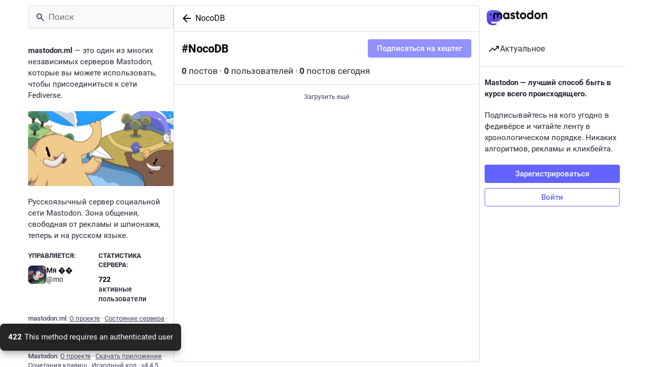

--- FILE ---
content_type: text/html; charset=utf-8
request_url: https://mastodon.ml/tags/NocoDB
body_size: 17011
content:
<!DOCTYPE html>
<html lang='ru'>
<head>
<meta charset='utf-8'>
<meta content='width=device-width, initial-scale=1, viewport-fit=cover' name='viewport'>
<link href='/packs/assets/favicon-16x16-74JBPGmr.png' rel='icon' sizes='16x16' type='image/png'>
<link href='/packs/assets/favicon-32x32-CiQz7Niw.png' rel='icon' sizes='32x32' type='image/png'>
<link href='/packs/assets/favicon-48x48-DMnduFKh.png' rel='icon' sizes='48x48' type='image/png'>
<link href='/packs/assets/apple-touch-icon-57x57-BsPGHSez.png' rel='apple-touch-icon' sizes='57x57'>
<link href='/packs/assets/apple-touch-icon-60x60-CQE7yLDO.png' rel='apple-touch-icon' sizes='60x60'>
<link href='/packs/assets/android-chrome-72x72-9LRpA3QN.png' rel='apple-touch-icon' sizes='72x72'>
<link href='/packs/assets/apple-touch-icon-76x76-BPRp9FS0.png' rel='apple-touch-icon' sizes='76x76'>
<link href='/packs/assets/apple-touch-icon-114x114-Ch7jwTNh.png' rel='apple-touch-icon' sizes='114x114'>
<link href='/packs/assets/apple-touch-icon-120x120-W9xwzzUZ.png' rel='apple-touch-icon' sizes='120x120'>
<link href='/packs/assets/android-chrome-144x144-D-ewI-KZ.png' rel='apple-touch-icon' sizes='144x144'>
<link href='/packs/assets/apple-touch-icon-152x152-s3oy-zRw.png' rel='apple-touch-icon' sizes='152x152'>
<link href='/packs/assets/apple-touch-icon-167x167-DdVi4pJj.png' rel='apple-touch-icon' sizes='167x167'>
<link href='/packs/assets/apple-touch-icon-180x180-DSCV_HvQ.png' rel='apple-touch-icon' sizes='180x180'>
<link href='/packs/assets/apple-touch-icon-1024x1024-B3Tu3EqI.png' rel='apple-touch-icon' sizes='1024x1024'>
<link color='#6364FF' href='/packs/assets/logo-symbol-icon-BQIzGafT.svg' rel='mask-icon'>
<link href='/manifest' rel='manifest'>
<meta name="theme-color" content="#181820" media="(prefers-color-scheme: dark)"><meta name="theme-color" content="#ffffff" media="(prefers-color-scheme: light)">
<meta content='yes' name='mobile-web-app-capable'>
<title>Mastodon.ml</title>
<link rel="stylesheet" crossorigin="anonymous" href="/packs/assets/mastodon-light-4KTavK44.css" integrity="sha384-y3mbilSiyJcxIoorQw1v+1zqO5EwtW4WLLsJUeCIGzmWCt5CQPeitCQI9XUJc9Fc" media="not all and (prefers-color-scheme: dark)" /><link rel="stylesheet" crossorigin="anonymous" href="/packs/assets/default-z4oR6Itz.css" integrity="sha384-tI9WbHXc+moE4XQoFmlf3YiCYPgn1FSKZ5VUbkScpfQsiwwh4uwHSl7RPXTQ2Q7/" media="(prefers-color-scheme: dark)" />


<script src="/packs/assets/polyfills-ytQVeZpO.js" crossorigin="anonymous" type="module" integrity="sha384-Nif1gUAqWfXDRBiZddZlQT0xWzpVqKpgztlkhaDWA8RovSzMFBAdrKduFqsUAPUD"></script>
<link rel="stylesheet" crossorigin="anonymous" href="/packs/assets/inert-BcT9Trv6.css" integrity="sha384-3QhUaYdsaIWdZ6XozPhzMlN6z+GCcEG6AKW7NHAKsQfUxZuHG0j9yB5wH74CZvr3" media="all" id="inert-style" />
<script src="/packs/assets/common-1Pk7jmWh.js" crossorigin="anonymous" integrity="sha384-K1ex6UrEXaEwnBhXyJoHnEzelAaSNKltC8z9Vx0euDK+D0GiEjCbseavfYaPC2uX" type="module"></script><link rel="modulepreload" href="/packs/rails-ujs.esm-DLwK8N9E.js" as="script" crossorigin="anonymous" integrity="sha384-V8kBML58to8byHKW75cDYMcKNu8O12iavFfFvhJcmVgwMHWIvS4+RWFlOjIIjvtb">
<link rel="modulepreload" href="/packs/intl/ru-Dzcl6piT.js" as="script" crossorigin="anonymous" integrity="sha384-dIhOY39lnopvM7ORQNpnD0chZ+ZKyeYLOWp6zayHdQdRHIXEdKm0+Agf0EbnXoqy">

<meta content='+lamNum+GALV5vj8XPNt1w==' name='style-nonce'>
<link rel="stylesheet" href="https://mastodon.ml/css/custom-49e9ef05.css" media="all" />
<link href='https://mastodon.ml/tags/NocoDB' rel='alternate' type='application/rss+xml'>
<link href='https://mastodon.ml/tags/NocoDB' rel='alternate' type='application/activity+json'>
<meta content='noindex' name='robots'>
<meta content='Русскоязычный сервер социальной сети Mastodon. Зона общения, свободная от рекламы и шпионажа, теперь и на русском языке.' name='description'>
<meta content="Сервер Mastodon на сайте mastodon.ml" property="og:site_name">
<meta content="https://mastodon.ml/tags/NocoDB" property="og:url">
<meta content="website" property="og:type">
<meta content="Mastodon.ml" property="og:title">
<meta content="Русскоязычный сервер социальной сети Mastodon. Зона общения, свободная от рекламы и шпионажа, теперь и на русском языке." property="og:description">
<meta content="https://mastodon.ml/packs/assets/preview-vSUsFXid.png" property="og:image">
<meta content="1200" property="og:image:width">
<meta content="630" property="og:image:height">
<meta content="summary_large_image" property="twitter:card">

<meta content='BBqZRaF-YBnGFh-c6VZO9dkjfzAmOeCSMwQEgb7sp0EnMH1xHzfks29tTNtvLw45MdLjNKN4-8W7JvG1vP4376o=' name='applicationServerKey'>
<script id="initial-state" type="application/json">{"meta":{"access_token":null,"activity_api_enabled":true,"admin":null,"domain":"mastodon.ml","limited_federation_mode":false,"locale":"ru","mascot":null,"profile_directory":true,"registrations_open":true,"repository":"mastodon-ml/mastodon","search_enabled":true,"single_user_mode":false,"source_url":"https://github.com/mastodon-ml/mastodon","sso_redirect":null,"status_page_url":"https://status.mastodon.ml/","streaming_api_base_url":"wss://mastodon.ml","timeline_preview":false,"title":"Mastodon.ml","trends_as_landing_page":false,"trends_enabled":true,"version":"4.4.5","terms_of_service_enabled":false,"auto_play_gif":null,"display_media":null,"reduce_motion":null,"use_blurhash":null},"compose":{"text":""},"accounts":{},"media_attachments":{"accept_content_types":[".jpg",".jpeg",".png",".gif",".webp",".heic",".heif",".avif",".webm",".mp4",".m4v",".mov",".ogg",".oga",".mp3",".wav",".flac",".opus",".aac",".m4a",".3gp",".wma","image/jpeg","image/png","image/gif","image/heic","image/heif","image/webp","image/avif","video/webm","video/mp4","video/quicktime","video/ogg","audio/wave","audio/wav","audio/x-wav","audio/x-pn-wave","audio/vnd.wave","audio/ogg","audio/vorbis","audio/mpeg","audio/mp3","audio/webm","audio/flac","audio/aac","audio/m4a","audio/x-m4a","audio/mp4","audio/3gpp","video/x-ms-asf"]},"settings":{},"languages":[["aa","Afar","Afaraf"],["ab","Abkhaz","аҧсуа бызшәа"],["ae","Avestan","avesta"],["af","Afrikaans","Afrikaans"],["ak","Akan","Akan"],["am","Amharic","አማርኛ"],["an","Aragonese","aragonés"],["ar","Arabic","اللغة العربية"],["as","Assamese","অসমীয়া"],["av","Avaric","авар мацӀ"],["ay","Aymara","aymar aru"],["az","Azerbaijani","azərbaycan dili"],["ba","Bashkir","башҡорт теле"],["be","Belarusian","беларуская мова"],["bg","Bulgarian","български език"],["bh","Bihari","भोजपुरी"],["bi","Bislama","Bislama"],["bm","Bambara","bamanankan"],["bn","Bengali","বাংলা"],["bo","Tibetan","བོད་ཡིག"],["br","Breton","brezhoneg"],["bs","Bosnian","bosanski jezik"],["ca","Catalan","Català"],["ce","Chechen","нохчийн мотт"],["ch","Chamorro","Chamoru"],["co","Corsican","corsu"],["cr","Cree","ᓀᐦᐃᔭᐍᐏᐣ"],["cs","Czech","čeština"],["cu","Old Church Slavonic","ѩзыкъ словѣньскъ"],["cv","Chuvash","чӑваш чӗлхи"],["cy","Welsh","Cymraeg"],["da","Danish","dansk"],["de","German","Deutsch"],["dv","Divehi","Dhivehi"],["dz","Dzongkha","རྫོང་ཁ"],["ee","Ewe","Eʋegbe"],["el","Greek","Ελληνικά"],["en","English","English"],["eo","Esperanto","Esperanto"],["es","Spanish","Español"],["et","Estonian","eesti"],["eu","Basque","euskara"],["fa","Persian","فارسی"],["ff","Fula","Fulfulde"],["fi","Finnish","suomi"],["fj","Fijian","Vakaviti"],["fo","Faroese","føroyskt"],["fr","French","Français"],["fy","Western Frisian","Frysk"],["ga","Irish","Gaeilge"],["gd","Scottish Gaelic","Gàidhlig"],["gl","Galician","galego"],["gu","Gujarati","ગુજરાતી"],["gv","Manx","Gaelg"],["ha","Hausa","هَوُسَ"],["he","Hebrew","עברית"],["hi","Hindi","हिन्दी"],["ho","Hiri Motu","Hiri Motu"],["hr","Croatian","Hrvatski"],["ht","Haitian","Kreyòl ayisyen"],["hu","Hungarian","magyar"],["hy","Armenian","Հայերեն"],["hz","Herero","Otjiherero"],["ia","Interlingua","Interlingua"],["id","Indonesian","Bahasa Indonesia"],["ie","Interlingue","Interlingue"],["ig","Igbo","Asụsụ Igbo"],["ii","Nuosu","ꆈꌠ꒿ Nuosuhxop"],["ik","Inupiaq","Iñupiaq"],["io","Ido","Ido"],["is","Icelandic","Íslenska"],["it","Italian","Italiano"],["iu","Inuktitut","ᐃᓄᒃᑎᑐᑦ"],["ja","Japanese","日本語"],["jv","Javanese","basa Jawa"],["ka","Georgian","ქართული"],["kg","Kongo","Kikongo"],["ki","Kikuyu","Gĩkũyũ"],["kj","Kwanyama","Kuanyama"],["kk","Kazakh","қазақ тілі"],["kl","Kalaallisut","kalaallisut"],["km","Khmer","ខេមរភាសា"],["kn","Kannada","ಕನ್ನಡ"],["ko","Korean","한국어"],["kr","Kanuri","Kanuri"],["ks","Kashmiri","कश्मीरी"],["ku","Kurmanji (Kurdish)","Kurmancî"],["kv","Komi","коми кыв"],["kw","Cornish","Kernewek"],["ky","Kyrgyz","Кыргызча"],["la","Latin","latine"],["lb","Luxembourgish","Lëtzebuergesch"],["lg","Ganda","Luganda"],["li","Limburgish","Limburgs"],["ln","Lingala","Lingála"],["lo","Lao","ລາວ"],["lt","Lithuanian","lietuvių kalba"],["lu","Luba-Katanga","Tshiluba"],["lv","Latvian","latviešu valoda"],["mg","Malagasy","fiteny malagasy"],["mh","Marshallese","Kajin M̧ajeļ"],["mi","Māori","te reo Māori"],["mk","Macedonian","македонски јазик"],["ml","Malayalam","മലയാളം"],["mn","Mongolian","Монгол хэл"],["mr","Marathi","मराठी"],["ms","Malay","Bahasa Melayu"],["ms-Arab","Jawi Malay","بهاس ملايو"],["mt","Maltese","Malti"],["my","Burmese","ဗမာစာ"],["na","Nauru","Ekakairũ Naoero"],["nb","Norwegian Bokmål","Norsk bokmål"],["nd","Northern Ndebele","isiNdebele"],["ne","Nepali","नेपाली"],["ng","Ndonga","Owambo"],["nl","Dutch","Nederlands"],["nn","Norwegian Nynorsk","Norsk Nynorsk"],["no","Norwegian","Norsk"],["nr","Southern Ndebele","isiNdebele"],["nv","Navajo","Diné bizaad"],["ny","Chichewa","chiCheŵa"],["oc","Occitan","occitan"],["oj","Ojibwe","ᐊᓂᔑᓈᐯᒧᐎᓐ"],["om","Oromo","Afaan Oromoo"],["or","Oriya","ଓଡ଼ିଆ"],["os","Ossetian","ирон æвзаг"],["pa","Punjabi","ਪੰਜਾਬੀ"],["pi","Pāli","पाऴि"],["pl","Polish","Polski"],["ps","Pashto","پښتو"],["pt","Portuguese","Português"],["qu","Quechua","Runa Simi"],["rm","Romansh","rumantsch grischun"],["rn","Kirundi","Ikirundi"],["ro","Romanian","Română"],["ru","Russian","Русский"],["rw","Kinyarwanda","Ikinyarwanda"],["sa","Sanskrit","संस्कृतम्"],["sc","Sardinian","sardu"],["sd","Sindhi","सिन्धी"],["se","Northern Sami","Davvisámegiella"],["sg","Sango","yângâ tî sängö"],["si","Sinhala","සිංහල"],["sk","Slovak","slovenčina"],["sl","Slovenian","slovenščina"],["sn","Shona","chiShona"],["so","Somali","Soomaaliga"],["sq","Albanian","Shqip"],["sr","Serbian","српски језик"],["ss","Swati","SiSwati"],["st","Southern Sotho","Sesotho"],["su","Sundanese","Basa Sunda"],["sv","Swedish","Svenska"],["sw","Swahili","Kiswahili"],["ta","Tamil","தமிழ்"],["te","Telugu","తెలుగు"],["tg","Tajik","тоҷикӣ"],["th","Thai","ไทย"],["ti","Tigrinya","ትግርኛ"],["tk","Turkmen","Türkmen"],["tl","Tagalog","Tagalog"],["tn","Tswana","Setswana"],["to","Tonga","faka Tonga"],["tr","Turkish","Türkçe"],["ts","Tsonga","Xitsonga"],["tt","Tatar","татар теле"],["tw","Twi","Twi"],["ty","Tahitian","Reo Tahiti"],["ug","Uyghur","ئۇيغۇرچە‎"],["uk","Ukrainian","Українська"],["ur","Urdu","اردو"],["uz","Uzbek","Ўзбек"],["ve","Venda","Tshivenḓa"],["vi","Vietnamese","Tiếng Việt"],["vo","Volapük","Volapük"],["wa","Walloon","walon"],["wo","Wolof","Wollof"],["xh","Xhosa","isiXhosa"],["yi","Yiddish","ייִדיש"],["yo","Yoruba","Yorùbá"],["za","Zhuang","Saɯ cueŋƅ"],["zh","Chinese","中文"],["zu","Zulu","isiZulu"],["zh-CN","Chinese (China)","简体中文"],["zh-HK","Chinese (Hong Kong)","繁體中文（香港）"],["zh-TW","Chinese (Taiwan)","繁體中文（臺灣）"],["zh-YUE","Cantonese","廣東話"],["ast","Asturian","Asturianu"],["chr","Cherokee","ᏣᎳᎩ ᎦᏬᏂᎯᏍᏗ"],["ckb","Sorani (Kurdish)","سۆرانی"],["cnr","Montenegrin","crnogorski"],["csb","Kashubian","Kaszëbsczi"],["gsw","Swiss German","Schwiizertütsch"],["jbo","Lojban","la .lojban."],["kab","Kabyle","Taqbaylit"],["ldn","Láadan","Láadan"],["lfn","Lingua Franca Nova","lingua franca nova"],["moh","Mohawk","Kanienʼkéha"],["nds","Low German","Plattdüütsch"],["pdc","Pennsylvania Dutch","Pennsilfaani-Deitsch"],["sco","Scots","Scots"],["sma","Southern Sami","Åarjelsaemien Gïele"],["smj","Lule Sami","Julevsámegiella"],["szl","Silesian","ślůnsko godka"],["tok","Toki Pona","toki pona"],["vai","Vai","ꕙꔤ"],["xal","Kalmyk","Хальмг келн"],["zba","Balaibalan","باليبلن"],["zgh","Standard Moroccan Tamazight","ⵜⴰⵎⴰⵣⵉⵖⵜ"]],"push_subscription":null,"role":null}</script>
<script src="/packs/assets/application-BHL9mGc0.js" crossorigin="anonymous" integrity="sha384-gQlf5ygUjFlNbjUlQqyGnZk4qshUcl+/rnmMx1CgwEjSgyfTq4lVOyEdj3vgu/qU" type="module"></script><link rel="modulepreload" href="/packs/load_locale-BIt-_LAH.js" as="script" crossorigin="anonymous" integrity="sha384-A/me6tpPlF3Fe1bUHZT5NAl5LStIVegIHjrdQyYQiKtk0MtUihFbok1Tdegs8AlX"><link rel="modulepreload" href="/packs/client-wT6vtYO_.js" as="script" crossorigin="anonymous" integrity="sha384-40+VzlkBgQ/jAa0/YPZXokGtYLQKHPcUbbwrZj0UfrWrmWxhwVA3QmCsZZJrggcv"><link rel="modulepreload" href="/packs/index-BdTwX--g.js" as="script" crossorigin="anonymous" integrity="sha384-9H+8MWqkxIosLau9MeaXnVeKhU/wtCbWXufCr3XJ3TLv/jMN3gEM/beanAhRpbZB"><link rel="modulepreload" href="/packs/useSelectableClick-WdJOc2OV.js" as="script" crossorigin="anonymous" integrity="sha384-b5SAQ4cDuEHhIEhmkL0+Ro9N67m43dr6dv+weqbYnTOnQLONsio+FfoilBu4VLH1"><link rel="modulepreload" href="/packs/Helmet-BPcSXOin.js" as="script" crossorigin="anonymous" integrity="sha384-FuVXajr0bt5BoPM4AhUHwfNb7lWEUs3w20nx84lAYQGta0Rcl29ehkwRZsEzJMUC"><link rel="modulepreload" href="/packs/react-router-scroll-4.es-DPJQ51nu.js" as="script" crossorigin="anonymous" integrity="sha384-AWoNQL5+dU9U7PgwfU0fHSqPTEx4gFHX1qF+bcyujDquC5fTT14skwY0CgOsvx/o"><link rel="modulepreload" href="/packs/streaming-CGWnYj4g.js" as="script" crossorigin="anonymous" integrity="sha384-ybV1d6DW5ENvEeqKRG5B1uxnHCh0awo77KwoxQUqjyXH1Nx33EVM5YHtQRfbJB+y"><link rel="modulepreload" href="/packs/initial_state-CaZA8Ule.js" as="script" crossorigin="anonymous" integrity="sha384-hgKCNSrpLB0e20XFhNau7e7aI0+ovAYlQiclP7cU3LmbCaNFo8oCBuQTaeY+og6p"><link rel="modulepreload" href="/packs/message-UFwkQlnu.js" as="script" crossorigin="anonymous" integrity="sha384-pG0wWvSDpEwfe87YEex8esAuuLIfxCuRSBerJKZ4HvXBP3qNQl9m1K0kXwVmvpnb"><link rel="modulepreload" href="/packs/index-DizoKcfL.js" as="script" crossorigin="anonymous" integrity="sha384-Bs9DFU/tphLJbm/7iGe+7lK1H6DPzN7d04vmrKBQUc5e1QqzjiAJkGRnWF2mKpbu"><link rel="modulepreload" href="/packs/index.es-DT5ZLSyE.js" as="script" crossorigin="anonymous" integrity="sha384-q3NKFYTjp97E2+ehnzGgehzs2UjdRcAkB/lGU3dk6dLUkErz6nVWeFbFRvryAXxr"><link rel="modulepreload" href="/packs/onboarding-DlF7NCj6.js" as="script" crossorigin="anonymous" integrity="sha384-pPeEkGuqmJB4awUWt1pdz9qgache5F+1wfbSskGKQP6uTl/49nu50GObDeVmqd9n"><link rel="modulepreload" href="/packs/modal_container-BEVX696g.js" as="script" crossorigin="anonymous" integrity="sha384-waiuQpebC8+qaiW4X4y2sNp7NqilomwJE/JcyvE6LRQWCIgqVfCDsdvx68j4pHMz"><link rel="modulepreload" href="/packs/short_number-w3W5phxu.js" as="script" crossorigin="anonymous" integrity="sha384-IT9VUWbZYQUVLRXxQIEItRHeym3VAT4Ngmc+zOJFEy9MilVBHG29P3KMGdQynh9Q"><link rel="modulepreload" href="/packs/familiar_followers-BWt2EIQm.js" as="script" crossorigin="anonymous" integrity="sha384-/eP//ZTDhlLyPEFstireA3N2MRarYBt9LafizeRAPvBBJogoCtlvHRQPA4Ys2UTx"><link rel="modulepreload" href="/packs/avatar_group-PUipFlog.js" as="script" crossorigin="anonymous" integrity="sha384-oGZrZBB/C0rXjg7pvB3RtKWyxVGCndlkTI16/N412zifPglDEqPvByMsHlGSKJFU"><link rel="modulepreload" href="/packs/counters-BJ0cOeaq.js" as="script" crossorigin="anonymous" integrity="sha384-5eFm+3MquR2EFWG2XFVUXQLpGo5s2Y3IVt1Va08bdswtsxu/DJHwXEdKyMiSm0+f"><link rel="modulepreload" href="/packs/content_warning-X_Ok2zt6.js" as="script" crossorigin="anonymous" integrity="sha384-dE72SfaN9X4VVNbnjc40wMOQYy5gzgJrlP661nw5HbrmCzb/KUeMlukizELAY71A"><link rel="modulepreload" href="/packs/follow_button-u41r49wa.js" as="script" crossorigin="anonymous" integrity="sha384-wVBvz1KivDUjN8xPYizJf32eTLsrxdA71cz6NAfpc1nCF+A5wxhmVRPJwWa82LqX"><link rel="modulepreload" href="/packs/loading_indicator-DeCSDQDQ.js" as="script" crossorigin="anonymous" integrity="sha384-a2b9QkujGz8uxb+y+t2ossi1PSnrsV0mDAVrO9O/0kXybvMfo0xINsAZIcCukoQI"><link rel="modulepreload" href="/packs/useTimeout-F7jeHEBA.js" as="script" crossorigin="anonymous" integrity="sha384-sL5As8THj8UkqZhxTXK+RiN4KctUAW0rjN689kff6a8ktZ9bUDFfPJDRcPwB7xBl"><link rel="modulepreload" href="/packs/media_modal-a8D1G6Ci.js" as="script" crossorigin="anonymous" integrity="sha384-sl+O+aahmlKXi1j9qa1+X2crNHpYE7dvyu3GHAyRUdmKGh6mkO+hI6l1eqn+RObK"><link rel="modulepreload" href="/packs/close-BsPe8EbX.js" as="script" crossorigin="anonymous" integrity="sha384-MK1R8pcADVePl9EdGWzCyjsizk5m4KOrPeKYjmw/KCPdhQOEgfGQKlez1v3tE09J"><link rel="modulepreload" href="/packs/bundle_column_error-Btn_5daf.js" as="script" crossorigin="anonymous" integrity="sha384-I/sCdzOxeUE2AVaE8KGUXkmdGVDuy1zxIALtA+xDqQcC6EX+Co7NVKu+gHEB9orR"><link rel="modulepreload" href="/packs/navigation_bar-BIE45I4C.js" as="script" crossorigin="anonymous" integrity="sha384-Y9UGTUdhXNa4SALHY9oU+9PbHQ/TQDC2zXzA5d67axP4uBjtx/cwPCiOHPASYRZ7"><link rel="modulepreload" href="/packs/scroll-BygYx8ga.js" as="script" crossorigin="anonymous" integrity="sha384-jIZOX3+fCnbj97stw4XNycf0ur8+QQ918rmIdhs0BF/k3eiL1jwTf6L4DbvbAk+I"><link rel="modulepreload" href="/packs/column_header-BVb6uVLl.js" as="script" crossorigin="anonymous" integrity="sha384-cul0wdv5I59H0L67WyOzm9WAPTUwbV/H9DD1ynXIBZ01g75Lv7CnSepVo5V1PmJL"><link rel="modulepreload" href="/packs/column-B4vwzadM.js" as="script" crossorigin="anonymous" integrity="sha384-Gg5VqjsycvdgANlBSmCRVkS253OB/NZJzqxVfInGT+8sxTY+xDINyvMyufanOE/b"><link rel="modulepreload" href="/packs/index-DqdtNGNw.js" as="script" crossorigin="anonymous" integrity="sha384-qWV8WfOeddm7RG0AjgNBMiRXcwaP0h+2BLsBlRGGhNKdv4IMHqDLf3ZU7CB40SSv"><link rel="modulepreload" href="/packs/server_hero_image-CcB5Dl_e.js" as="script" crossorigin="anonymous" integrity="sha384-uRH2OzWHH3IYn3HM8mg0SrRhxUrIZTj3JgDncBiDRiQk5wFgSURBXNjpRbXIFrvI"><link rel="modulepreload" href="/packs/skeleton-D9NbTYr9.js" as="script" crossorigin="anonymous" integrity="sha384-5Ywli3RfvVVxfmLQdaxlGdAPRQIKC03p2LoL/IkeKw8MJpYjNZjw8bHXnZi2K7Un"><link rel="modulepreload" href="/packs/search-CkoTtBtu.js" as="script" crossorigin="anonymous" integrity="sha384-pWLuJAy2coOfdFCizIXVvRm8Yq/Fql4uP76l7fG1a1cmxWpuuG7TRFyN50UM2ufH"><link rel="modulepreload" href="/packs/compose_form_container-D5OsQsUS.js" as="script" crossorigin="anonymous" integrity="sha384-ChYdtTxqm3hp3yhRvJRwiuezPdNnOuVEasrR3Z5R+F2I2ocprtq17cWZS8caT1wY"><link rel="modulepreload" href="/packs/link_footer-BgCm9Y2D.js" as="script" crossorigin="anonymous" integrity="sha384-YwgzMDg5aJ6sculzqimG11oYEKT0F8wxxigOdO4+LxtjMwZ8mbUSutD0k6G4jJqH"><link rel="modulepreload" href="/packs/index-Xa-idSL3.js" as="script" crossorigin="anonymous" integrity="sha384-9gJ9DeHGdP8m7B0EbHbLIecWSugDPHiMn2Lcp5j+Uf3WJU1UXwOypQyAEs20xHT/"><link rel="modulepreload" href="/packs/status-DMyGy685.js" as="script" crossorigin="anonymous" integrity="sha384-YEqhUimGX/zEN7z74kRO1iI0y83A24lTtlRXqNYFOYEvsNgQ1wWyNsyahXammi+J"><link rel="modulepreload" href="/packs/intl_provider-DsvuIE0-.js" as="script" crossorigin="anonymous" integrity="sha384-SrkKLjelbcM6zMtau8X4lrLLBs/oxqwGC3mJBwUvUq/dN4IYMq/w6vbKu6Eei6Ne"><link rel="modulepreload" href="/packs/ready-DpOgoWSg.js" as="script" crossorigin="anonymous" integrity="sha384-22hVUedg0ViqHBSq0xZOejCiuRf00gNIUPOuN3DqhipWYIaGi2H3wdFJxpJo3ZRJ"><link rel="modulepreload" href="/packs/index-DgPXgYyr.js" as="script" crossorigin="anonymous" integrity="sha384-3F29teMkqPrsIUSOV2tdjrrqul8Fjg+JGfeyo9CKwvovdsOAdGOkZajKatC5HeSB"><link rel="modulepreload" href="/packs/api-BktM5Ego.js" as="script" crossorigin="anonymous" integrity="sha384-UXgSdUxFlu4CaBaPV2OSXv9y4BduZFMciTKbMqnNUYNsG4YH/ZV+Dsut4kqmVjGA"><link rel="modulepreload" href="/packs/index-C37WzBb4.js" as="script" crossorigin="anonymous" integrity="sha384-4b/05+mJpOUAYw0qsBB8fIy6we3Dri+Mm4vLyuy9NeNJfUs4ios8SHYGrhIOlmse"><link rel="modulepreload" href="/packs/interopRequireDefault-CdiRfGvq.js" as="script" crossorigin="anonymous" integrity="sha384-6gALR8FFowqrKijW0QpumyKddy3zVC/QE0h0ngId+4jLsTYW7QpKRSwBd2toIl0B"><link rel="modulepreload" href="/packs/react-textarea-autosize.browser.esm-BstEnzvw.js" as="script" crossorigin="anonymous" integrity="sha384-gijZEDTHbrv06vjbQoRPh5kWQgxm35es3/AMv97WncJcb6y09sEDeRPMpOI4oVNw"><link rel="modulepreload" href="/packs/use-isomorphic-layout-effect.browser.esm-D-sFEUJ5.js" as="script" crossorigin="anonymous" integrity="sha384-elClZ5dkSu1/99npj/CT5NbNIaudo1XPt7Lu22NIntSJqKxmyWTsAfDl3LL5CZ+3"><link rel="modulepreload" href="/packs/index-DNYQR-Vo.js" as="script" crossorigin="anonymous" integrity="sha384-JiYB3RsS5rviTjjalwgTBaNOLdPQj6zOwgxJ6ECD6/EnOZbxtkNpBjAoJ8YewOmv"><link rel="modulepreload" href="/packs/embedded_status-BH9VLe_T.js" as="script" crossorigin="anonymous" integrity="sha384-HUfaJohsTLsEtEcs5+CZVFNGMFnu7Vb2Eve5liDMQOpW7Wh5dulQLS1HcIeCYH2H"><link rel="modulepreload" href="/packs/embedded_status_content-CTmx_BJU.js" as="script" crossorigin="anonymous" integrity="sha384-FU89ULbioWu5hdld7F/AzzeL13CPNrD4zxj7+vXHqjBnZYVrRpdCCLED+J7P9VDw"><link rel="modulepreload" href="/packs/gif-B7VYwtYG.js" as="script" crossorigin="anonymous" integrity="sha384-fPBi48MTAAAS+EnGNe93oNI7/nDXRnv0V+Q9G2eh/g8DuTd+33LpmHgaAfPqi6m9"><link rel="modulepreload" href="/packs/numbers-CGZQWBYL.js" as="script" crossorigin="anonymous" integrity="sha384-x6CvNk4wmQIch+czqtQC0g9b6BTJhRpOjiiuBt8H8iM9+KDglmyI6V8Qxlg1ivgq"><link rel="modulepreload" href="/packs/index-CDWIR1K5.js" as="script" crossorigin="anonymous" integrity="sha384-E/X7p+nEbM78JrVM4WJVQcfrwavJYUbEXzCfpbFNMJP3c63P8gPtGbdD+G+WIKMo"><link rel="modulepreload" href="/packs/chevron_left-CnYIoVsW.js" as="script" crossorigin="anonymous" integrity="sha384-rbP75m81U1TQ5jFJguF8cUEo+b74zegSDDb5O3vSRriK06o6e2tqqv75Un3LIPx5"><link rel="modulepreload" href="/packs/use-gesture-react.esm-PiBFdzIE.js" as="script" crossorigin="anonymous" integrity="sha384-WndTcfr6ELFyqV+8pGz3yB5xZm8vm5SaiOLfAozv62K5ytoKhvo546O63rXJJkN2"><link rel="modulepreload" href="/packs/add-D8GR9P00.js" as="script" crossorigin="anonymous" integrity="sha384-zEC/ga7GJnPu1RxdcJVzYwUlIL2QFLhFMe6LH9CGcXAyepalCMdDn/EJ0on8lM1q"><link rel="modulepreload" href="/packs/home-fill-BjwEpYg3.js" as="script" crossorigin="anonymous" integrity="sha384-1Yd7MHj4alG11cxYNAxlUG8BPql6kv5nSCYNUJDm8M6xItGm8Q1Gvx2Opvg5EtSG"><link rel="modulepreload" href="/packs/settings-CPmE9sBj.js" as="script" crossorigin="anonymous" integrity="sha384-h4yj1E56C8+S8h6EmfLOLj5cCV6i6ssOGTUeYnMJiRcbF+e8D2FfI33ZRrhJQwaN"><link rel="modulepreload" href="/packs/notifications-D6d4zlVK.js" as="script" crossorigin="anonymous" integrity="sha384-Eir30BVRRZCSpy2VpnFXmZZt5wWvh7UTk8MLz9JRtYpV5W9PdKNkVt+c0l7fUKK4"><link rel="modulepreload" href="/packs/notifications-lYn-LpJE.js" as="script" crossorigin="anonymous" integrity="sha384-Q6aer+TIeKsHXVaigBXeeIWNaxEIC5OW8Ldj8pbTIft7fAdZbBNYQkCX9aN7S6hq"><link rel="modulepreload" href="/packs/hashtags-DlzQcrtL.js" as="script" crossorigin="anonymous" integrity="sha384-dPaBTGvDdO0UPHbl0o/YdhUJTzMJbvvGHrF+XN54i+8gFgRha9E+wam+mVYIrRkY"><link rel="modulepreload" href="/packs/icon_with_badge-B-tBXEoS.js" as="script" crossorigin="anonymous" integrity="sha384-sgXc1kHNdl+pSTaQFHO2AJRovrUSDTy3dF5Akk6l9ErpIEIc9A9fTzDE9wVsT5oJ"><link rel="modulepreload" href="/packs/verified_badge-B5FOq2lB.js" as="script" crossorigin="anonymous" integrity="sha384-Ov6pOE55NX+Ux0P9VIOxyS+6zKhRg4W53XrOqeLRgMcyX4P4Lj6d9bM+/EofwmKx"><link rel="modulepreload" href="/packs/emoji_picker_dropdown_container-CbI9D0BW.js" as="script" crossorigin="anonymous" integrity="sha384-EBYZO9rwcPvq5Vp4uaZOXxVy1pHEulmnQcAp0mcnQyhQ0wrSRCqiOmc+DA/vArcL"><link rel="modulepreload" href="/packs/dropdown_selector-Ct4HVhrr.js" as="script" crossorigin="anonymous" integrity="sha384-sl+BmTI5NO4Qfm7myoRcQZ/E1kRxBbWnxgAzJ3KDy2NzAbfPMjp1PsN/7dB0ZU35"><link rel="modulepreload" href="/packs/info-HtHaDKcq.js" as="script" crossorigin="anonymous" integrity="sha384-gf2Auuzyh+ACiyK9Mzi9xh/8qj8D7TKeY9sOH1qD5fi1g1K+c01KlGhe9KSkNJrl"><link rel="modulepreload" href="/packs/fuzzysort-BUgAtj0X.js" as="script" crossorigin="anonymous" integrity="sha384-CzOldD5CR+i4ZpZq2mznTCMdr/0UH4Cvz6NSNFXT5FB3RVf1RhcCwq48Ire6ELGB"><link rel="modulepreload" href="/packs/edit-Cyfwv5F_.js" as="script" crossorigin="anonymous" integrity="sha384-zcVZJue0LjvSkAj4CyM+q/yDEPmigaF3K1rFZtDFMHa8BITOVseNh66m4m2ssWi+"><link rel="modulepreload" href="/packs/bookmarks-fill-DgzxJ_c4.js" as="script" crossorigin="anonymous" integrity="sha384-9W6ZPur6tQAdBR88h+JQC2j9qmDTh8SO0K/iTFGO8VnrZ3TIB2NWYvw38QRrIrGU"><link rel="modulepreload" href="/packs/person_add-fill-D1U4oKl8.js" as="script" crossorigin="anonymous" integrity="sha384-7j5fAMZNxefjgCHAnfgd+IscH0PNb1e/evBimjRwqGv2imQsE/6DnnC/3tqsZWER"><link rel="modulepreload" href="/packs/person_add-Bq7Kcwwn.js" as="script" crossorigin="anonymous" integrity="sha384-+EXcIqJDkFYpdVJCNSSNDozUdHFj+BxX/qVVkcLlcEZdBnbFj1Il1LQDf5k8uQ4E"><link rel="modulepreload" href="/packs/trending_up-De1RKRI5.js" as="script" crossorigin="anonymous" integrity="sha384-F80z67OHpmZYCYhjBQFnH3t2Bk5DbXLq+aGuWrVNGS+NgospMphziVg/MCV4p451"><link rel="modulepreload" href="/packs/logo-D6Accnpz.js" as="script" crossorigin="anonymous" integrity="sha384-cTuu0yrN6sReissZ3UFGMzUbk672Df3VorP1qdUBlgcNNx8aCoiFStc/jNCpMYqW"><link rel="modulepreload" href="/packs/useBreakpoint-lQ5WUdV4.js" as="script" crossorigin="anonymous" integrity="sha384-RsGwW8i+/n2VzDWMNym05CyoUDOtc/HxQnsSlHUt6bMZSqlIkegqG5HJYcTxwGF7"><link rel="modulepreload" href="/packs/tag-fitE3XYd.js" as="script" crossorigin="anonymous" integrity="sha384-tjJLEem2dzCl33/4LAGLq44nJpKPX6DI1jWH8xO/ZDjMA6Tm37JXxAqLEEgt/Qr5"><link rel="modulepreload" href="/packs/list_alt-yox9TcbF.js" as="script" crossorigin="anonymous" integrity="sha384-v89arJqVqylLIqo0QTGGIBmSb/mutSqnm+UD8GqRQUgBpG6nkTzr6zhKR0l93Lvv"><link rel="modulepreload" href="/packs/lists-LdAFkAGx.js" as="script" crossorigin="anonymous" integrity="sha384-wyjWoY231ve4ty9A8VYCK5fAQM6k8uofMCcRjqFyGm7OVmF3jo+Z2jP/ioXqn2iQ"><link rel="modulepreload" href="/packs/permissions-CJkLQvs0.js" as="script" crossorigin="anonymous" integrity="sha384-2248Z/7LPjMOccyB+sRJz5tnn/AAdvVypWgKpK7B5hC+zYgY9D0dEv1IncnObLTk"><link rel="modulepreload" href="/packs/hashtag-BzW8t4Na.js" as="script" crossorigin="anonymous" integrity="sha384-25CNYfcKEzLmCiAqouw90DPq0gfnan41O870zSK5tssfzOz7hII3oeHRCzB3hAvQ"><link rel="modulepreload" href="/packs/index-DwQAxx91.js" as="script" crossorigin="anonymous" integrity="sha384-FJmVN6s30AxNWc5WIHPiizVPv+7mBOJEJYeVutGrnY5JFPJyfG3bFjcd68qkpepf"><link rel="modulepreload" href="/packs/card-CP-kzThV.js" as="script" crossorigin="anonymous" integrity="sha384-vm5+P/kbjqh2ifh4dKza8Mo9ceQ57A5Qz1pQ88trl5xxnfuLVh52XuObaMg5kxEN"><link rel="modulepreload" href="/packs/avatar_overlay-jXF_p4KI.js" as="script" crossorigin="anonymous" integrity="sha384-8QjZUh5o9P8d9k4qV3HcBgEzJ5ZH5VxtDQw77crRuKX/E2oO3tqairzUvA8nonri"><link rel="modulepreload" href="/packs/toString-Bsgmptud.js" as="script" crossorigin="anonymous" integrity="sha384-Gyu6733Re0cIxBlhhGniL0yM6GxybK/6Or70KkWQNIc77sE4q3aJdgYteaK7V3pg"><link rel="modulepreload" href="/packs/status_content-Di5eilCw.js" as="script" crossorigin="anonymous" integrity="sha384-Bw6NLm/W+LkqqiQIYDOno3VS/Y1dq7WcjSoPQcslAYBLapQZ1mwL9pTuKHcLJqn8"><link rel="modulepreload" href="/packs/poll-BEQimZ31.js" as="script" crossorigin="anonymous" integrity="sha384-Vlzqzgg/fpUnncXx6naYVZu38aDVzr5Z+kVYovYdNa8/ClBsOU7nFT27GgpdzVlF"><link rel="modulepreload" href="/packs/visibility_icon-iafPHe3c.js" as="script" crossorigin="anonymous" integrity="sha384-MBtBo35pZJOs0pF3WErTN19x/AY3Qql8pG7n9TF0wFyB4+Mf2xzLAo6NaxSsK5jt">

</head>
<body class='app-body theme-system custom-scrollbars no-reduce-motion'>
<div class='notranslate app-holder' data-props='{&quot;locale&quot;:&quot;ru&quot;}' id='mastodon'>
<noscript>
<img alt="Mastodon" src="/packs/assets/logo-DXQkHAe5.svg" />
<div>
Включите JavaScript, чтобы использовать веб-интерфейс Mastodon. Также вы можете установить любое из <a href="https://joinmastodon.org/apps">приложений</a> Mastodon для вашей системы.
</div>
</noscript>
</div>


<div aria-hidden='true' class='logo-resources' inert tabindex='-1'>
<svg xmlns="http://www.w3.org/2000/svg" xmlns:xlink="http://www.w3.org/1999/xlink" width="79" height="79" viewBox="0 0 79 75"><symbol id="logo-symbol-icon"><path d="M63 45.3v-20c0-4.1-1-7.3-3.2-9.7-2.1-2.4-5-3.7-8.5-3.7-4.1 0-7.2 1.6-9.3 4.7l-2 3.3-2-3.3c-2-3.1-5.1-4.7-9.2-4.7-3.5 0-6.4 1.3-8.6 3.7-2.1 2.4-3.1 5.6-3.1 9.7v20h8V25.9c0-4.1 1.7-6.2 5.2-6.2 3.8 0 5.8 2.5 5.8 7.4V37.7H44V27.1c0-4.9 1.9-7.4 5.8-7.4 3.5 0 5.2 2.1 5.2 6.2V45.3h8ZM74.7 16.6c.6 6 .1 15.7.1 17.3 0 .5-.1 4.8-.1 5.3-.7 11.5-8 16-15.6 17.5-.1 0-.2 0-.3 0-4.9 1-10 1.2-14.9 1.4-1.2 0-2.4 0-3.6 0-4.8 0-9.7-.6-14.4-1.7-.1 0-.1 0-.1 0s-.1 0-.1 0 0 .1 0 .1 0 0 0 0c.1 1.6.4 3.1 1 4.5.6 1.7 2.9 5.7 11.4 5.7 5 0 9.9-.6 14.8-1.7 0 0 0 0 0 0 .1 0 .1 0 .1 0 0 .1 0 .1 0 .1.1 0 .1 0 .1.1v5.6s0 .1-.1.1c0 0 0 0 0 .1-1.6 1.1-3.7 1.7-5.6 2.3-.8.3-1.6.5-2.4.7-7.5 1.7-15.4 1.3-22.7-1.2-6.8-2.4-13.8-8.2-15.5-15.2-.9-3.8-1.6-7.6-1.9-11.5-.6-5.8-.6-11.7-.8-17.5C3.9 24.5 4 20 4.9 16 6.7 7.9 14.1 2.2 22.3 1c1.4-.2 4.1-1 16.5-1h.1C51.4 0 56.7.8 58.1 1c8.4 1.2 15.5 7.5 16.6 15.6Z" fill="currentColor"></path></symbol><use xlink:href="#logo-symbol-icon"></use></svg>
<svg xmlns="http://www.w3.org/2000/svg" xmlns:xlink="http://www.w3.org/1999/xlink" width="261" height="66" viewBox="0 0 261 66" fill="none">
<symbol id="logo-symbol-wordmark"><path d="M60.7539 14.4034C59.8143 7.41942 53.7273 1.91557 46.5117 0.849066C45.2943 0.668854 40.6819 0.0130005 29.9973 0.0130005H29.9175C19.2299 0.0130005 16.937 0.668854 15.7196 0.849066C8.70488 1.88602 2.29885 6.83152 0.744617 13.8982C-0.00294988 17.3784 -0.0827298 21.2367 0.0561464 24.7759C0.254119 29.8514 0.292531 34.918 0.753482 39.9728C1.07215 43.3305 1.62806 46.6614 2.41704 49.9406C3.89445 55.9969 9.87499 61.0369 15.7344 63.0931C22.0077 65.2374 28.7542 65.5934 35.2184 64.1212C35.9295 63.9558 36.6318 63.7638 37.3252 63.5451C38.8971 63.0459 40.738 62.4875 42.0913 61.5067C42.1099 61.4929 42.1251 61.4751 42.1358 61.4547C42.1466 61.4342 42.1526 61.4116 42.1534 61.3885V56.4903C42.153 56.4687 42.1479 56.4475 42.1383 56.4281C42.1287 56.4088 42.1149 56.3918 42.0979 56.3785C42.0809 56.3652 42.0611 56.3559 42.04 56.3512C42.019 56.3465 41.9971 56.3466 41.9761 56.3514C37.8345 57.3406 33.5905 57.8364 29.3324 57.8286C22.0045 57.8286 20.0336 54.3514 19.4693 52.9038C19.0156 51.6527 18.7275 50.3476 18.6124 49.0218C18.6112 48.9996 18.6153 48.9773 18.6243 48.9569C18.6333 48.9366 18.647 48.9186 18.6643 48.9045C18.6816 48.8904 18.7019 48.8805 18.7237 48.8758C18.7455 48.871 18.7681 48.8715 18.7897 48.8771C22.8622 49.8595 27.037 50.3553 31.2265 50.3542C32.234 50.3542 33.2387 50.3542 34.2463 50.3276C38.4598 50.2094 42.9009 49.9938 47.0465 49.1843C47.1499 49.1636 47.2534 49.1459 47.342 49.1193C53.881 47.8637 60.1038 43.9227 60.7362 33.9431C60.7598 33.5502 60.8189 29.8278 60.8189 29.4201C60.8218 28.0345 61.2651 19.5911 60.7539 14.4034Z" fill="url(#paint0_linear_89_11)"></path>
<path d="M12.3442 18.3034C12.3442 16.2668 13.9777 14.6194 15.997 14.6194C18.0163 14.6194 19.6497 16.2668 19.6497 18.3034C19.6497 20.34 18.0163 21.9874 15.997 21.9874C13.9777 21.9874 12.3442 20.34 12.3442 18.3034Z" fill="currentColor"></path>
<path d="M66.1484 21.4685V38.3839H59.4988V21.9744C59.4988 18.5109 58.0583 16.7597 55.1643 16.7597C51.9746 16.7597 50.3668 18.8482 50.3668 22.9603V31.9499H43.7687V22.9603C43.7687 18.8352 42.1738 16.7597 38.9712 16.7597C36.0901 16.7597 34.6367 18.5109 34.6367 21.9744V38.3839H28V21.4685C28 18.018 28.8746 15.268 30.6238 13.2314C32.4374 11.1948 34.8039 10.157 37.7365 10.157C41.132 10.157 43.7172 11.4802 45.415 14.1135L47.0742 16.9154L48.7334 14.1135C50.4311 11.4802 53.0035 10.157 56.4119 10.157C59.3444 10.157 61.711 11.1948 63.5246 13.2314C65.2738 15.268 66.1484 18.005 66.1484 21.4685ZM89.0297 29.8743C90.4059 28.4085 91.0619 26.5795 91.0619 24.3613C91.0619 22.1431 90.4059 20.3011 89.0297 18.9001C87.7049 17.4343 86.0329 16.7338 84.0007 16.7338C81.9685 16.7338 80.2965 17.4343 78.9717 18.9001C77.6469 20.3011 76.991 22.1431 76.991 24.3613C76.991 26.5795 77.6469 28.4215 78.9717 29.8743C80.2965 31.2753 81.9685 31.9888 84.0007 31.9888C86.0329 31.9888 87.7049 31.2883 89.0297 29.8743ZM91.0619 10.8316H97.6086V37.891H91.0619V34.6999C89.0811 37.3462 86.3416 38.6563 82.7788 38.6563C79.2161 38.6563 76.4765 37.3073 74.0456 34.5442C71.6533 31.7812 70.4443 28.3696 70.4443 24.3743C70.4443 20.3789 71.6661 17.0192 74.0456 14.2561C76.4893 11.4931 79.3833 10.0922 82.7788 10.0922C86.1744 10.0922 89.0811 11.3894 91.0619 14.0356V10.8445V10.8316ZM119.654 23.8683C121.583 25.3342 122.548 27.3837 122.496 29.9781C122.496 32.7411 121.532 34.9075 119.551 36.4122C117.57 37.878 115.178 38.6304 112.284 38.6304C107.049 38.6304 103.499 36.4641 101.621 32.1963L107.306 28.7847C108.065 31.1067 109.737 32.3001 112.284 32.3001C114.625 32.3001 115.782 31.5477 115.782 29.9781C115.782 28.8366 114.265 27.8118 111.165 27.0075C109.995 26.6833 109.03 26.359 108.271 26.0865C107.204 25.6585 106.29 25.1655 105.532 24.5688C103.654 23.103 102.689 21.1572 102.689 18.6666C102.689 16.0203 103.602 13.9059 105.429 12.3882C107.306 10.8186 109.596 10.0662 112.335 10.0662C116.709 10.0662 119.898 11.9601 121.982 15.7998L116.4 19.0428C115.59 17.2008 114.213 16.2798 112.335 16.2798C110.355 16.2798 109.39 17.0321 109.39 18.498C109.39 19.6395 110.908 20.6643 114.008 21.4685C116.4 22.0134 118.278 22.8176 119.641 23.8554L119.654 23.8683ZM140.477 17.538H134.741V28.7977C134.741 30.1468 135.255 30.964 136.22 31.3402C136.927 31.6126 138.355 31.6645 140.49 31.5607V37.891C136.079 38.4358 132.876 37.9948 130.998 36.5419C129.12 35.1409 128.207 32.5336 128.207 28.8106V17.538H123.795V10.8316H128.207V5.37038L134.754 3.25595V10.8316H140.49V17.538H140.477ZM161.352 29.7187C162.677 28.3177 163.333 26.5276 163.333 24.3613C163.333 22.195 162.677 20.4178 161.352 19.0039C160.027 17.6029 158.407 16.8894 156.426 16.8894C154.445 16.8894 152.825 17.5899 151.5 19.0039C150.227 20.4697 149.571 22.2469 149.571 24.3613C149.571 26.4757 150.227 28.2529 151.5 29.7187C152.825 31.1196 154.445 31.8331 156.426 31.8331C158.407 31.8331 160.027 31.1326 161.352 29.7187ZM146.883 34.5313C144.297 31.7682 143.024 28.4215 143.024 24.3613C143.024 20.3011 144.297 17.0062 146.883 14.2432C149.468 11.4802 152.67 10.0792 156.426 10.0792C160.182 10.0792 163.384 11.4802 165.97 14.2432C168.555 17.0062 169.88 20.4178 169.88 24.3613C169.88 28.3047 168.555 31.7682 165.97 34.5313C163.384 37.2943 160.233 38.6434 156.426 38.6434C152.619 38.6434 149.468 37.2943 146.883 34.5313ZM191.771 29.8743C193.095 28.4085 193.751 26.5795 193.751 24.3613C193.751 22.1431 193.095 20.3011 191.771 18.9001C190.446 17.4343 188.774 16.7338 186.742 16.7338C184.709 16.7338 183.037 17.4343 181.661 18.9001C180.336 20.3011 179.68 22.1431 179.68 24.3613C179.68 26.5795 180.336 28.4215 181.661 29.8743C183.037 31.2753 184.761 31.9888 186.742 31.9888C188.722 31.9888 190.446 31.2883 191.771 29.8743ZM193.751 0H200.298V37.891H193.751V34.6999C191.822 37.3462 189.082 38.6563 185.52 38.6563C181.957 38.6563 179.179 37.3073 176.735 34.5442C174.343 31.7812 173.134 28.3696 173.134 24.3743C173.134 20.3789 174.356 17.0192 176.735 14.2561C179.166 11.4931 182.111 10.0922 185.52 10.0922C188.928 10.0922 191.822 11.3894 193.751 14.0356V0.0129719V0ZM223.308 29.7057C224.633 28.3047 225.289 26.5146 225.289 24.3483C225.289 22.182 224.633 20.4048 223.308 18.9909C221.983 17.5899 220.363 16.8765 218.382 16.8765C216.401 16.8765 214.78 17.577 213.456 18.9909C212.182 20.4567 211.526 22.2339 211.526 24.3483C211.526 26.4627 212.182 28.2399 213.456 29.7057C214.78 31.1067 216.401 31.8201 218.382 31.8201C220.363 31.8201 221.983 31.1196 223.308 29.7057ZM208.838 34.5183C206.253 31.7553 204.98 28.4085 204.98 24.3483C204.98 20.2881 206.253 16.9932 208.838 14.2302C211.424 11.4672 214.626 10.0662 218.382 10.0662C222.137 10.0662 225.34 11.4672 227.925 14.2302C230.511 16.9932 231.835 20.4048 231.835 24.3483C231.835 28.2918 230.511 31.7553 227.925 34.5183C225.34 37.2813 222.189 38.6304 218.382 38.6304C214.575 38.6304 211.424 37.2813 208.838 34.5183ZM260.17 21.261V37.878H253.623V22.1301C253.623 20.34 253.173 18.9909 252.247 17.9661C251.385 17.0451 250.164 16.5651 248.594 16.5651C244.89 16.5651 243.012 18.7833 243.012 23.2716V37.878H236.466V10.8316H243.012V13.867C244.581 11.3245 247.077 10.0792 250.575 10.0792C253.366 10.0792 255.656 11.0521 257.431 13.0498C259.257 15.0474 260.17 17.7586 260.17 21.274" fill="currentColor"></path>
<defs>
<linearGradient id="paint0_linear_89_11" x1="30.5" y1="0.0130005" x2="30.5" y2="65.013" gradientUnits="userSpaceOnUse">
<stop stop-color="#6364FF"></stop>
<stop offset="1" stop-color="#563ACC"></stop>
</linearGradient>
</defs></symbol><use xlink:href="#logo-symbol-wordmark"></use>
</svg>
</div>
</body>
</html>


--- FILE ---
content_type: text/css; charset=utf-8
request_url: https://mastodon.ml/css/custom-49e9ef05.css
body_size: -138
content:
.custom-emoji:hover {
    transform: scale(2.5);
    filter: drop-shadow(0 0 5px var(--background-color));
}
.no-reduce-motion .custom-emoji {
    transition: transform linear 0.1s;
}
.detailed-status > .status__content:hover {
    overflow: visible;
}



--- FILE ---
content_type: text/javascript
request_url: https://mastodon.ml/packs/intl/ru-Dzcl6piT.js
body_size: 17347
content:
const o="Подписки на хештеги",t="{count, plural, one {# новый элемент} few {# новых элемента} other {# новых элементов}}",e="Рекомендуется",n="Обновить",a={"about.blocks":"Модерируемые серверы","about.contact":"Связаться:","about.default_locale":"по умолчанию","about.disclaimer":"Mastodon — свободное программное обеспечение с открытым исходным кодом и торговая марка Mastodon gGmbH.","about.domain_blocks.no_reason_available":"Причина не указана","about.domain_blocks.preamble":"Обычно Mastodon даёт вам возможность просматривать содержимое с любых других серверов в федивёрсе и взаимодействовать с их пользователями. Вот исключения, сделанные конкретно для этого сервера:","about.domain_blocks.silenced.explanation":"Как правило, вы не увидите профили и содержимое с этого сервера, если только вы не запросите их с помощью поиска или не подпишетесь на пользователя с этого сервера.","about.domain_blocks.silenced.title":"Ограничивается","about.domain_blocks.suspended.explanation":"Никакие данные с этого сервера не будут обрабатываться, храниться и обмениваться, что делает невозможным любое взаимодействие и связь с пользователями на этом сервере.","about.domain_blocks.suspended.title":"Заблокирован","about.language_label":"Язык","about.not_available":"Администраторы сервера предпочли не раскрывать эту информацию.","about.powered_by":"Децентрализованная социальная сеть на базе {mastodon}","about.rules":"Правила сервера","account.account_note_header":"Личная заметка","account.add_or_remove_from_list":"Добавить в списки","account.badges.bot":"Бот","account.badges.group":"Группа","account.block":"Заблокировать @{name}","account.block_domain":"Заблокировать {domain}","account.block_short":"Заблокировать","account.blocked":"Заблокирован(а)","account.blocking":"Заблокирован(а)","account.cancel_follow_request":"Отозвать запрос на подписку","account.copy":"Копировать ссылку на профиль","account.direct":"Упомянуть @{name} лично","account.disable_notifications":"Не уведомлять о постах пользователя @{name}","account.domain_blocking":"Домен заблокирован","account.edit_profile":"Редактировать","account.enable_notifications":"Уведомлять о постах пользователя @{name}","account.endorse":"Рекомендовать в профиле","account.familiar_followers_many":"В подписках у {name1}, {name2}, и ещё {othersCount, plural, one {# человека, которого вы знаете} other {# человек, которых вы знаете}}","account.familiar_followers_one":"В подписках у {name1}","account.familiar_followers_two":"В подписках у {name1} и {name2}","account.featured":"Рекомендации","account.featured.accounts":"Профили","account.featured.hashtags":"Хештеги","account.featured_tags.last_status_at":"Последний пост опубликован {date}","account.featured_tags.last_status_never":"Нет постов","account.follow":"Подписаться","account.follow_back":"Подписаться в ответ","account.followers":"Подписчики","account.followers.empty":"На этого пользователя пока никто не подписан.","account.followers_counter":"{count, plural, one {{counter} подписчик} few {{counter} подписчика} other {{counter} подписчиков}}","account.followers_you_know_counter":"{count, plural, one {{counter} ваш знакомый} other {{counter} ваших знакомых}}","account.following":"Подписки","account.following_counter":"{count, plural, one {{counter} подписка} few {{counter} подписки} many {{counter} подписок} other {{counter} подписок}}","account.follows.empty":"Этот пользователь пока ни на кого не подписался.","account.follows_you":"Подписан(а) на вас","account.go_to_profile":"Перейти к профилю","account.hide_reblogs":"Скрыть продвижения от @{name}","account.in_memoriam":"In Memoriam.","account.joined_short":"Дата регистрации","account.languages":"Изменить языки подписки","account.link_verified_on":"Владение этой ссылкой было проверено {date}","account.locked_info":"Это закрытая учётная запись. Её владелец вручную одобряет подписчиков.","account.media":"Медиа","account.mention":"Упомянуть @{name}","account.moved_to":"У {name} теперь новая учётная запись:","account.mute":"Игнорировать @{name}","account.mute_notifications_short":"Скрыть уведомления","account.mute_short":"Игнорировать","account.muted":"Игнорируется","account.muting":"Игнорируется","account.mutual":"Вы подписаны друг на друга","account.no_bio":"Описание профиля отсутствует.","account.open_original_page":"Открыть исходную страницу","account.posts":"Посты","account.posts_with_replies":"Посты и ответы","account.remove_from_followers":"Убрать {name} из подписчиков","account.report":"Пожаловаться на @{name}","account.requested":"Ожидает подтверждения. Нажмите для отмены запроса","account.requested_follow":"{name} отправил(а) вам запрос на подписку","account.requests_to_follow_you":"Отправил(а) вам запрос на подписку","account.share":"Поделиться профилем @{name}","account.show_reblogs":"Показывать продвижения от @{name}","account.statuses_counter":"{count, plural, one {{counter} пост} few {{counter} поста} other {{counter} постов}}","account.unblock":"Разблокировать @{name}","account.unblock_domain":"Разблокировать {domain}","account.unblock_domain_short":"Разблокировать","account.unblock_short":"Разблокировать","account.unendorse":"Не рекомендовать в профиле","account.unfollow":"Отписаться","account.unmute":"Не игнорировать @{name}","account.unmute_notifications_short":"Показать уведомления","account.unmute_short":"Не игнорировать","account_note.placeholder":"Текст заметки","admin.dashboard.daily_retention":"Уровень удержания пользователей после регистрации, в днях","admin.dashboard.monthly_retention":"Уровень удержания пользователей после регистрации, в месяцах","admin.dashboard.retention.average":"В среднем","admin.dashboard.retention.cohort":"Месяц регистрации","admin.dashboard.retention.cohort_size":"Новые пользователи","admin.impact_report.instance_accounts":"Число профилей, которые будут удалены","admin.impact_report.instance_followers":"Число подписчиков, которых лишатся наши пользователи","admin.impact_report.instance_follows":"Число подписчиков, которых лишатся их пользователи","admin.impact_report.title":"Сводка последствий","alert.rate_limited.message":"Подождите до {retry_time, time, medium}, прежде чем делать что-либо ещё.","alert.rate_limited.title":"Слишком много запросов","alert.unexpected.message":"Произошла непредвиденная ошибка.","alert.unexpected.title":"Ой!","alt_text_badge.title":"Альтернативный текст","alt_text_modal.add_alt_text":"Альтернативный текст","alt_text_modal.add_text_from_image":"Добавить текст из изображения","alt_text_modal.cancel":"Отмена","alt_text_modal.change_thumbnail":"Изменить обложку","alt_text_modal.describe_for_people_with_hearing_impairments":"Добавьте описание для людей с нарушениями слуха…","alt_text_modal.describe_for_people_with_visual_impairments":"Добавьте описание для людей с нарушениями зрения…","alt_text_modal.done":"Готово","announcement.announcement":"Объявление","annual_report.summary.archetype.booster":"Репостер","annual_report.summary.archetype.lurker":"Молчун","annual_report.summary.archetype.oracle":"Гуру","annual_report.summary.archetype.pollster":"Опросчик","annual_report.summary.archetype.replier":"Душа компании","annual_report.summary.followers.followers":"подписчиков","annual_report.summary.followers.total":"{count} за всё время","annual_report.summary.here_it_is":"Вот ваши итоги {year} года:","annual_report.summary.highlighted_post.by_favourites":"пост с наибольшим количеством звёздочек","annual_report.summary.highlighted_post.by_reblogs":"самый популярный пост","annual_report.summary.highlighted_post.by_replies":"пост с наибольшим количеством ответов","annual_report.summary.highlighted_post.possessive":"{name}","annual_report.summary.most_used_app.most_used_app":"наиболее часто используемое приложение","annual_report.summary.most_used_hashtag.most_used_hashtag":"наиболее часто используемый хештег","annual_report.summary.most_used_hashtag.none":"Нет","annual_report.summary.new_posts.new_posts":"новых постов","annual_report.summary.percentile.text":"<topLabel>Всё это помещает вас в топ</topLabel><percentage></percentage><bottomLabel>пользователей {domain}.</bottomLabel>","annual_report.summary.percentile.we_wont_tell_bernie":"Роскомнадзор об этом не узнает.","annual_report.summary.thanks":"Спасибо за то, что были вместе с Mastodon!","attachments_list.unprocessed":"(не обработан)","audio.hide":"Скрыть аудио","block_modal.remote_users_caveat":"Мы попросим сервер {domain} уважать ваше решение, однако нельзя гарантировать, что он будет соблюдать блокировку, поскольку некоторые серверы могут по-разному обрабатывать запросы. Публичные посты по-прежнему могут быть видны неавторизованным пользователям.","block_modal.show_less":"Показать меньше","block_modal.show_more":"Показать больше","block_modal.they_cant_mention":"Он не сможет ни упоминать вас, ни подписаться на вас.","block_modal.they_cant_see_posts":"Он не сможет видеть ваши посты, а вы не будете видеть его посты.","block_modal.they_will_know":"Он будет знать, что вы его блокируете.","block_modal.title":"Заблокировать пользователя?","block_modal.you_wont_see_mentions":"Вы не увидите посты, которые его упоминают.","boost_modal.combo":"{combo}, чтобы пропустить это в следующий раз","boost_modal.reblog":"Продвинуть пост?","boost_modal.undo_reblog":"Отменить продвижение?","bundle_column_error.copy_stacktrace":"Копировать отчёт об ошибке","bundle_column_error.error.body":"Запрошенная страница не может быть отображена. Это могло произойти из-за ошибки в нашем коде или из-за проблемы совместимости браузера.","bundle_column_error.error.title":"О нет!","bundle_column_error.network.body":"При загрузке этой страницы произошла ошибка. Она могла быть вызвана временными проблемами либо с вашим подключением к интернету, либо с этим сервером.","bundle_column_error.network.title":"Ошибка сети","bundle_column_error.retry":"Попробовать снова","bundle_column_error.return":"Вернуться на главную","bundle_column_error.routing.body":"Запрошенная страница не найдена. Вы уверены, что в адресной строке указан правильный URL?","bundle_column_error.routing.title":"404","bundle_modal_error.close":"Закрыть","bundle_modal_error.message":"Кое-что пошло не так при загрузке этой страницы.","bundle_modal_error.retry":"Попробовать снова","closed_registrations.other_server_instructions":"Благодаря тому что Mastodon децентрализован, вы можете взаимодействовать с этим сервером, даже если зарегистрируетесь на другом сервере.","closed_registrations_modal.description":"Зарегистрироваться на {domain} сейчас не выйдет, но имейте в виду, что вам не нужна учётная запись именно на {domain}, чтобы использовать Mastodon.","closed_registrations_modal.find_another_server":"Найти другой сервер","closed_registrations_modal.preamble":"Mastodon децентрализован, поэтому независимо от того, где именно вы зарегистрируетесь, вы сможете подписываться на кого угодно и взаимодействовать с кем угодно на этом сервере. Вы даже можете создать свой собственный сервер!","closed_registrations_modal.title":"Регистрация в Mastodon","column.about":"О проекте","column.blocks":"Заблокированные пользователи","column.bookmarks":"Закладки","column.community":"Локальная лента","column.create_list":"Создать список","column.direct":"Личные упоминания","column.directory":"Каталог профилей","column.domain_blocks":"Заблокированные домены","column.edit_list":"Редактировать список","column.favourites":"Избранное","column.firehose":"Живая лента","column.follow_requests":"Запросы на подписку","column.home":"Главная","column.list_members":"Пользователи в списке","column.lists":"Списки","column.mutes":"Игнорируемые пользователи","column.notifications":"Уведомления","column.pins":"Закреплённые посты","column.public":"Глобальная лента","column_back_button.label":"Назад","column_header.hide_settings":"Скрыть настройки","column_header.moveLeft_settings":"Передвинуть колонку влево","column_header.moveRight_settings":"Передвинуть колонку вправо","column_header.pin":"Закрепить","column_header.show_settings":"Показать настройки","column_header.unpin":"Открепить","column_search.cancel":"Отмена","community.column_settings.local_only":"Только локальные","community.column_settings.media_only":"Только с медиафайлами","community.column_settings.remote_only":"Только с других серверов","compose.language.change":"Изменить язык","compose.language.search":"Найти язык...","compose.published.body":"Пост опубликован.","compose.published.open":"Открыть","compose.saved.body":"Пост отредактирован.","compose_form.direct_message_warning_learn_more":"Узнать больше","compose_form.encryption_warning":"Посты в Mastodon не защищены сквозным шифрованием. Не делитесь конфиденциальной информацией через Mastodon.","compose_form.hashtag_warning":"Этот пост не появится в поиске по хештегам, так как он не обозначен как публичный. Только публичные посты можно найти по хештегу.","compose_form.lock_disclaimer":"Ваша учётная запись {locked}. Любой пользователь сможет подписаться на вас и просматривать посты для подписчиков.","compose_form.lock_disclaimer.lock":"не закрыта","compose_form.placeholder":"О чём думаете?","compose_form.poll.duration":"Продолжительность","compose_form.poll.multiple":"Несколько вариантов ответа","compose_form.poll.option_placeholder":"Вариант {number}","compose_form.poll.single":"Один вариант ответа","compose_form.poll.switch_to_multiple":"Переключить в режим выбора нескольких вариантов ответа","compose_form.poll.switch_to_single":"Переключить в режим выбора одного варианта ответа","compose_form.poll.type":"Тип","compose_form.publish":"Опубликовать","compose_form.reply":"Ответить","compose_form.save_changes":"Сохранить","compose_form.spoiler.marked":"Удалить предупреждение о содержании","compose_form.spoiler.unmarked":"Добавить предупреждение о содержании","compose_form.spoiler_placeholder":"Предупреждение о содержании (необязательно)","confirmation_modal.cancel":"Отмена","confirmations.block.confirm":"Заблокировать","confirmations.delete.confirm":"Удалить","confirmations.delete.message":"Вы уверены, что хотите удалить этот пост?","confirmations.delete.title":"Удалить пост?","confirmations.delete_list.confirm":"Удалить","confirmations.delete_list.message":"Вы уверены, что хотите навсегда удалить этот список?","confirmations.delete_list.title":"Удалить список?","confirmations.discard_draft.confirm":"Сбросить и продолжить","confirmations.discard_draft.edit.cancel":"Вернуться к редактированию","confirmations.discard_draft.edit.message":"Если вы продолжите, то все изменения в редактируемом в данный момент посте будут отброшены.","confirmations.discard_draft.edit.title":"Сбросить несохранённые изменения?","confirmations.discard_draft.post.cancel":"Вернуться к черновику","confirmations.discard_draft.post.message":"Если вы продолжите, то набираемый в данный момент пост будет стёрт.","confirmations.discard_draft.post.title":"Стереть несохранённый черновик поста?","confirmations.discard_edit_media.confirm":"Сбросить","confirmations.discard_edit_media.message":"У вас есть несохранённые изменения, касающиеся описания медиа или области предпросмотра. Сбросить их?","confirmations.follow_to_list.confirm":"Подписаться и добавить","confirmations.follow_to_list.message":"Чтобы добавить пользователя {name} в список, вы должны быть на него подписаны.","confirmations.follow_to_list.title":"Подписаться на пользователя?","confirmations.logout.confirm":"Выйти","confirmations.logout.message":"Вы уверены, что хотите выйти?","confirmations.logout.title":"Выйти?","confirmations.missing_alt_text.confirm":"Добавить","confirmations.missing_alt_text.message":"Ваш пост содержит медиа без альтернативного текста. Добавляя описания, вы делаете ваш контент доступным для более широкого круга людей.","confirmations.missing_alt_text.secondary":"Опубликовать","confirmations.missing_alt_text.title":"Добавить альтернативный текст?","confirmations.mute.confirm":"Игнорировать","confirmations.redraft.confirm":"Удалить и исправить","confirmations.redraft.message":"Вы уверены, что хотите удалить этот пост и создать его заново? Взаимодействия, такие как добавление в избранное и продвижение, будут потеряны, а ответы к оригинальному посту перестанут на него ссылаться.","confirmations.redraft.title":"Удалить и создать пост заново?","confirmations.remove_from_followers.confirm":"Убрать подписчика","confirmations.remove_from_followers.message":"Пользователь {name} перестанет быть подписан на вас. Продолжить?","confirmations.remove_from_followers.title":"Убрать подписчика?","confirmations.unfollow.confirm":"Отписаться","confirmations.unfollow.message":"Вы уверены, что хотите отписаться от {name}?","confirmations.unfollow.title":"Отписаться?","content_warning.hide":"Скрыть пост","content_warning.show":"Всё равно показать","content_warning.show_more":"Развернуть","conversation.delete":"Удалить беседу","conversation.mark_as_read":"Отметить как прочитанное","conversation.open":"Просмотр беседы","conversation.with":"С {names}","copy_icon_button.copied":"Скопировано в буфер обмена","copypaste.copied":"Скопировано","copypaste.copy_to_clipboard":"Копировать в буфер обмена","directory.federated":"Со всего федивёрса","directory.local":"Только с {domain}","directory.new_arrivals":"Новички","directory.recently_active":"Недавно активные","disabled_account_banner.account_settings":"Настройки учётной записи","disabled_account_banner.text":"Ваша учётная запись {disabledAccount} в настоящее время отключена.","dismissable_banner.community_timeline":"Это самые новые публичные посты от тех пользователей, чьи учётные записи размещены на сервере {domain}.","dismissable_banner.dismiss":"Закрыть","dismissable_banner.public_timeline":"Это самые новые публичные посты от всех тех людей в федивёрсе, на которых подписаны пользователи {domain}.","domain_block_modal.block":"Заблокировать сервер","domain_block_modal.block_account_instead":"Заблокировать @{name}","domain_block_modal.they_can_interact_with_old_posts":"Пользователи с этого сервера смогут взаимодействовать с вашими старыми постами.","domain_block_modal.they_cant_follow":"Пользователи с этого сервера не смогут подписаться на вас.","domain_block_modal.they_wont_know":"Пользователи с этого сервера не будут знать, что вы их блокируете.","domain_block_modal.title":"Заблокировать домен?","domain_block_modal.you_will_lose_num_followers":"Вы потеряете {followersCount, plural, one {{followersCountDisplay} подписчика} few {{followersCountDisplay} подписчиков} other {{followersCountDisplay} подписчиков}} и {followingCount, plural, one {{followingCountDisplay} подписку} few {{followingCountDisplay} подписки} other {{followingCountDisplay} подписок}}.","domain_block_modal.you_will_lose_relationships":"Вы потеряете все подписки и всех подписчиков с этого сервера.","domain_block_modal.you_wont_see_posts":"Вы не будете видеть посты и уведомления от пользователей с этого сервера.","domain_pill.activitypub_lets_connect":"Благодаря ему вы можете связываться и взаимодействовать не только с пользователями Mastodon, но и с пользователями других платформ.","domain_pill.activitypub_like_language":"ActivityPub — это язык, на котором Mastodon говорит с другими социальными сетями.","domain_pill.server":"Сервер","domain_pill.their_handle":"Адрес пользователя:","domain_pill.their_server":"Цифровой дом пользователя, где находятся все его посты.","domain_pill.their_username":"Уникальный идентификатор пользователя на его сервере. На разных серверах могут встречаться люди с тем же именем пользователя.","domain_pill.username":"Имя пользователя","domain_pill.whats_in_a_handle":"Что это значит?","domain_pill.who_they_are":"Поскольку адрес позволяет однозначно определить, кто и где находится, вы можете взаимодействовать с пользователями социальной сети <button>платформ, работающих на протоколе ActivityPub</button>.","domain_pill.who_you_are":"Поскольку ваш адрес позволяет однозначно определить, кто вы и где находитесь, пользователи социальной сети <button>платформ, работающих на протоколе ActivityPub</button>, могут взаимодействовать с вами.","domain_pill.your_handle":"Ваш адрес:","domain_pill.your_server":"Ваш цифровой дом, где находятся все ваши посты. Если вам не нравится этот сервер, вы можете в любое время перенести свою учётную запись на другой сервер, не теряя подписчиков.","domain_pill.your_username":"Ваш уникальный идентификатор на этом сервере. На разных серверах могут встречаться люди с тем же именем пользователя.","embed.instructions":"Встройте этот пост на свой сайт, скопировав следующий код:","embed.preview":"Так это будет выглядеть:","emoji_button.activity":"Занятия","emoji_button.clear":"Очистить","emoji_button.custom":"С этого сервера","emoji_button.flags":"Флаги","emoji_button.food":"Еда и напитки","emoji_button.label":"Вставить эмодзи","emoji_button.nature":"Природа","emoji_button.not_found":"Подходящие эмодзи не найдены","emoji_button.objects":"Предметы","emoji_button.people":"Люди","emoji_button.recent":"Часто используемые","emoji_button.search":"Найти...","emoji_button.search_results":"Результаты поиска","emoji_button.symbols":"Символы","emoji_button.travel":"Путешествия и места","empty_column.account_featured.me":"Вы ещё ничего не рекомендовали в своём профиле. Знаете ли вы, что вы можете рекомендовать в своём профиле часто используемые вами хештеги и даже профили друзей?","empty_column.account_featured.other":"{acct} ещё ничего не рекомендовал(а) в своём профиле. Знаете ли вы, что вы можете рекомендовать в своём профиле часто используемые вами хештеги и даже профили друзей?","empty_column.account_featured_other.unknown":"Этот пользователь ещё ничего не рекомендовал в своём профиле.","empty_column.account_hides_collections":"Пользователь предпочёл не раскрывать эту информацию","empty_column.account_suspended":"Учётная запись заблокирована","empty_column.account_timeline":"Здесь нет постов!","empty_column.account_unavailable":"Профиль недоступен","empty_column.blocks":"Вы ещё никого не заблокировали.","empty_column.bookmarked_statuses":"У вас пока нет закладок. Когда вы добавляете пост в закладки, он появляется здесь.","empty_column.community":"Локальная лента пуста. Напишите что-нибудь, чтобы разогреть народ!","empty_column.direct":"Вы ещё не упоминали кого-либо и сами не были ни разу упомянуты лично. Все личные упоминания будут показаны здесь.","empty_column.domain_blocks":"Заблокированных доменов пока нет.","empty_column.explore_statuses":"Сейчас нет популярных постов. Проверьте позже!","empty_column.favourited_statuses":"Вы ещё не добавили ни одного поста в избранное. Все добавленные вами в избранное посты будут показаны здесь.","empty_column.favourites":"Никто ещё не добавил этот пост в избранное. Все пользователи, которые добавят этот пост в избранное, будут показаны здесь.","empty_column.follow_requests":"Вам ещё не приходили запросы на подписку. Все новые запросы будут показаны здесь.","empty_column.followed_tags":"Вы ещё не подписались ни на один хештег. Все хештеги, на которые вы подписаны, будут показаны здесь.","empty_column.hashtag":"С этим хештегом пока ещё никто ничего не опубликовал.","empty_column.home":"Ваша домашняя лента совсем пуста! Подпишитесь на кого-нибудь, чтобы заполнить её.","empty_column.list":"В этом списке пока ничего нет. Все новые посты, опубликованные пользователями в списке, будут появляться здесь.","empty_column.mutes":"Вы пока что никого не игнорируете.","empty_column.notification_requests":"Здесь ничего нет! Когда вы получите новые уведомления, они здесь появятся согласно вашим настройкам.","empty_column.notifications":"У вас пока нет уведомлений. Взаимодействуйте с другими, чтобы завести разговор.","empty_column.public":"Здесь ничего нет! Опубликуйте что-нибудь или подпишитесь на пользователей с других серверов, чтобы заполнить ленту","error.unexpected_crash.explanation":"Из-за несовместимого браузера или ошибки в нашем коде эта страница не может быть корректно отображена.","error.unexpected_crash.explanation_addons":"Эта страница не может быть корректно отображена. Скорее всего, ошибка вызвана расширением браузера или инструментом автоматического перевода.","error.unexpected_crash.next_steps":"Попробуйте обновить страницу. Если это не поможет, вы, возможно, всё ещё сможете использовать Mastodon в другом браузере или приложении.","error.unexpected_crash.next_steps_addons":"Попробуйте их отключить и обновить страницу. Если это не поможет, вы, возможно, всё ещё сможете использовать Mastodon в другом браузере или приложении.","errors.unexpected_crash.copy_stacktrace":"Скопировать диагностическую информацию","errors.unexpected_crash.report_issue":"Сообщить о проблеме","explore.suggested_follows":"Люди","explore.title":"Актуальное","explore.trending_links":"Новости","explore.trending_statuses":"Посты","explore.trending_tags":"Хештеги","featured_carousel.header":"{count, plural, other {Закреплённые посты}}","featured_carousel.next":"Следующий","featured_carousel.post":"Пост","featured_carousel.previous":"Предыдущий","featured_carousel.slide":"{index} из {total}","filter_modal.added.context_mismatch_explanation":"Этот фильтр не применяется в том контексте, в котором вы видели этот пост. Если вы хотите, чтобы пост был отфильтрован в текущем контексте, необходимо редактировать фильтр.","filter_modal.added.context_mismatch_title":"Несоответствие контекста","filter_modal.added.expired_explanation":"Этот фильтр истёк. Чтобы он был применён, вам нужно изменить срок действия фильтра.","filter_modal.added.expired_title":"Истёкший фильтр","filter_modal.added.review_and_configure":"Для просмотра или редактирования этого фильтра перейдите в {settings_link}.","filter_modal.added.review_and_configure_title":"Настройки фильтра","filter_modal.added.settings_link":"настройки","filter_modal.added.short_explanation":"Этот пост был добавлен к фильтру «{title}».","filter_modal.added.title":"Фильтр добавлен","filter_modal.select_filter.context_mismatch":"не применяется в этом контексте","filter_modal.select_filter.expired":"истёкший","filter_modal.select_filter.prompt_new":"Новый фильтр: {name}","filter_modal.select_filter.search":"Поиск (или введите название нового фильтра)","filter_modal.select_filter.subtitle":"Используйте существующий фильтр или создайте новый","filter_modal.select_filter.title":"Фильтровать этот пост","filter_modal.title.status":"Фильтровать пост","filter_warning.matches_filter":"Соответствует фильтру «<span>{title}</span>»","filtered_notifications_banner.pending_requests":"От {count, plural, =0 {незнакомых вам людей} one {# человека, которого вы можете знать} other {# человек, которых вы можете знать}}","filtered_notifications_banner.title":"Отфильтрованные уведомления","firehose.all":"Всё вместе","firehose.local":"Этот сервер","firehose.remote":"Другие серверы","follow_request.authorize":"Разрешить","follow_request.reject":"Отказать","follow_requests.unlocked_explanation":"Хотя ваша учётная запись не закрыта, команда сервера {domain} подумала, что вы захотите рассмотреть запросы на подписку от этих учётных записей вручную.","follow_suggestions.curated_suggestion":"Выбор команды сервера","follow_suggestions.dismiss":"Не показывать снова","follow_suggestions.featured_longer":"Вручную выбрано командой сервера {domain}","follow_suggestions.friends_of_friends_longer":"Популярно среди людей, на которых вы подписаны","follow_suggestions.hints.featured":"Этот профиль был вручную выбран командой сервера {domain}.","follow_suggestions.hints.friends_of_friends":"Этот профиль популярен среди людей, на которых вы подписаны.","follow_suggestions.hints.most_followed":"Этот профиль лидирует по числу подписчиков с сервера {domain}.","follow_suggestions.hints.most_interactions":"Этот профиль в последнее время привлекает много внимания на сервере {domain}.","follow_suggestions.hints.similar_to_recently_followed":"Этот профиль похож на другие профили, на которые вы подписывались в последнее время.","follow_suggestions.personalized_suggestion":"Персональное предложение","follow_suggestions.popular_suggestion":"Популярное предложение","follow_suggestions.popular_suggestion_longer":"Популярно на сервере {domain}","follow_suggestions.similar_to_recently_followed_longer":"Похоже на профили, на которые вы подписывались в последнее время","follow_suggestions.view_all":"Посмотреть все","follow_suggestions.who_to_follow":"На кого подписаться",followed_tags:o,"footer.about":"О проекте","footer.directory":"Каталог профилей","footer.get_app":"Скачать приложение","footer.keyboard_shortcuts":"Сочетания клавиш","footer.privacy_policy":"Политика конфиденциальности","footer.source_code":"Исходный код","footer.status":"Состояние сервера","footer.terms_of_service":"Пользовательское соглашение","generic.saved":"Сохранено","getting_started.heading":"Добро пожаловать","hashtag.admin_moderation":"Открыть интерфейс модератора для #{name}","hashtag.browse":"Обзор постов с хештегом #{hashtag}","hashtag.browse_from_account":"Обзор постов от @{name} с хештегом #{hashtag}","hashtag.column_header.tag_mode.all":"и {additional}","hashtag.column_header.tag_mode.any":"или {additional}","hashtag.column_header.tag_mode.none":"без {additional}","hashtag.column_settings.select.no_options_message":"Предложений не найдено","hashtag.column_settings.select.placeholder":"Введите хештеги…","hashtag.column_settings.tag_mode.all":"Все из списка","hashtag.column_settings.tag_mode.any":"Любой из списка","hashtag.column_settings.tag_mode.none":"Ни один из списка","hashtag.column_settings.tag_toggle":"Включить дополнительные теги для этого столбца","hashtag.counter_by_accounts":"{count, plural, one {{counter} пользователь} few {{counter} пользователя} other {{counter} пользователей}}","hashtag.counter_by_uses":"{count, plural, one {{counter} пост} few {{counter} поста} other {{counter} постов}}","hashtag.counter_by_uses_today":"{count, plural, one {{counter} пост} few {{counter} поста} other {{counter} постов}} сегодня","hashtag.feature":"Рекомендовать в профиле","hashtag.follow":"Подписаться на хештег","hashtag.mute":"Игнорировать #{hashtag}","hashtag.unfeature":"Не рекомендовать в профиле","hashtag.unfollow":"Отписаться от хештега","hashtags.and_other":"…и {count, plural, other {ещё #}}","hints.profiles.followers_may_be_missing":"Некоторые подписчики этого профиля могут здесь отсутствовать.","hints.profiles.follows_may_be_missing":"Некоторые подписки этого профиля могут здесь отсутствовать.","hints.profiles.posts_may_be_missing":"Некоторые посты в этом профиле могут здесь отсутствовать.","hints.profiles.see_more_followers":"Перейдите на {domain}, чтобы увидеть всех подписчиков","hints.profiles.see_more_follows":"Перейдите на {domain}, чтобы увидеть все подписки","hints.profiles.see_more_posts":"Перейдите на {domain}, чтобы увидеть все посты","hints.threads.replies_may_be_missing":"Некоторые ответы с других серверов могут здесь отсутствовать.","hints.threads.see_more":"Перейдите на {domain}, чтобы увидеть все ответы","home.column_settings.show_quotes":"Показывать цитирования","home.column_settings.show_reblogs":"Показывать продвижения","home.column_settings.show_replies":"Показывать ответы","home.hide_announcements":"Скрыть объявления","home.pending_critical_update.body":"Пожалуйста, обновите свой сервер Mastodon как можно скорее!","home.pending_critical_update.link":"Посмотреть обновления","home.pending_critical_update.title":"Доступно критическое обновление безопасности","home.show_announcements":"Показать объявления","ignore_notifications_modal.disclaimer":"Mastodon не может сообщить пользователям, что вы игнорируете их уведомления. Игнорирование уведомлений не остановит отправку самих сообщений.","ignore_notifications_modal.filter_instead":"Фильтровать","ignore_notifications_modal.filter_to_act_users":"Вы по-прежнему сможете принимать и отклонять запросы, а также отправлять жалобы на пользователей","ignore_notifications_modal.filter_to_avoid_confusion":"Фильтрация поможет избежать возможной путаницы","ignore_notifications_modal.filter_to_review_separately":"Отфильтрованные уведомления можно просматривать отдельно","ignore_notifications_modal.ignore":"Игнорировать уведомления","ignore_notifications_modal.limited_accounts_title":"Игнорировать уведомления от модерируемых учётных записей?","ignore_notifications_modal.new_accounts_title":"Игнорировать уведомления от новых учётных записей?","ignore_notifications_modal.not_followers_title":"Игнорировать уведомления от людей, не подписанных на вас?","ignore_notifications_modal.not_following_title":"Игнорировать уведомления от людей, на которых вы не подписаны?","ignore_notifications_modal.private_mentions_title":"Игнорировать уведомления о нежелательных личных упоминаниях?","info_button.label":"Помощь","info_button.what_is_alt_text":"<h1>Что это такое?</h1> <p>Альтернативный текст содержит описание изображения для людей с ограничениями зрения, медленным интернетом и для тех, кому нужен дополнительный контекст.</p> <p>Вы можете улучшить доступность и понимание для всех, написав чёткий, краткий и объективный альтернативный текст.</p> <ul> <li>Уловите важные элементы</li> <li>Перескажите текстовую информацию на изображении</li> <li>Используйте правильную структуру предложений</li> <li>Избегайте избыточной информации</li> <li>Сосредоточьтесь на тенденциях и ключевых выводах при описании сложных визуализаций, таких как диаграммы или карты</li> </ul>","interaction_modal.action.favourite":"Вы можете добавить этот пост в избранное со своей учётной записью.","interaction_modal.action.follow":"Вы можете подписаться со своей учётной записью.","interaction_modal.action.reblog":"Вы можете продвинуть этот пост со своей учётной записью.","interaction_modal.action.reply":"Вы можете ответить на этот пост со своей учётной записью.","interaction_modal.action.vote":"Вы можете проголосовать в этом опросе со своей учётной записью.","interaction_modal.go":"Вперёд!","interaction_modal.no_account_yet":"У вас нет никакой учётной записи?","interaction_modal.on_another_server":"На другом сервере","interaction_modal.on_this_server":"На этом сервере","interaction_modal.title.favourite":"Добавить пост {name} в избранное","interaction_modal.title.follow":"Подписаться на {name}","interaction_modal.title.reblog":"Продвинуть пост {name}","interaction_modal.title.reply":"Ответить на пост {name}","interaction_modal.title.vote":"Голосовать в опросе {name}","interaction_modal.username_prompt":"Например, {example}","intervals.full.days":"{number, plural, one {# день} few {# дня} other {# дней}}","intervals.full.hours":"{number, plural, one {# час} few {# часа} other {# часов}}","intervals.full.minutes":"{number, plural, one {# минута} few {# минуты} other {# минут}}","keyboard_shortcuts.back":"перейти назад","keyboard_shortcuts.blocked":"открыть список заблокированных пользователей","keyboard_shortcuts.boost":"продвинуть пост","keyboard_shortcuts.column":"фокус на одном из столбцов","keyboard_shortcuts.compose":"фокус на поле ввода","keyboard_shortcuts.description":"Описание","keyboard_shortcuts.direct":"перейти к личным упоминаниям","keyboard_shortcuts.down":"вниз по списку","keyboard_shortcuts.enter":"открыть пост","keyboard_shortcuts.favourite":"добавить пост в избранное","keyboard_shortcuts.favourites":"перейти к избранным постам","keyboard_shortcuts.federated":"перейти к глобальной ленте","keyboard_shortcuts.heading":"Сочетания клавиш","keyboard_shortcuts.home":"перейти к домашней ленте","keyboard_shortcuts.hotkey":"Горячая клавиша","keyboard_shortcuts.legend":"показать эту справку","keyboard_shortcuts.local":"перейти к локальной ленте","keyboard_shortcuts.mention":"упомянуть автора поста","keyboard_shortcuts.muted":"открыть список игнорируемых пользователей","keyboard_shortcuts.my_profile":"перейти к своему профилю","keyboard_shortcuts.notifications":"перейти к уведомлениям","keyboard_shortcuts.open_media":"открыть медиа","keyboard_shortcuts.pinned":"перейти к закреплённым постам","keyboard_shortcuts.profile":"перейти к профилю автора","keyboard_shortcuts.reply":"ответить","keyboard_shortcuts.requests":"перейти к запросам на подписку","keyboard_shortcuts.search":"перейти к поиску","keyboard_shortcuts.spoilers":"показать/скрыть поле предупреждения о содержании","keyboard_shortcuts.start":"перейти к разделу «Добро пожаловать»","keyboard_shortcuts.toggle_hidden":"показать/скрыть текст за предупреждением","keyboard_shortcuts.toggle_sensitivity":"показать/скрыть медиа","keyboard_shortcuts.toot":"начать писать новый пост","keyboard_shortcuts.translate":"перевести пост","keyboard_shortcuts.unfocus":"убрать фокус с поля ввода/поиска","keyboard_shortcuts.up":"вверх по списку","lightbox.close":"Закрыть","lightbox.next":"Далее","lightbox.previous":"Назад","lightbox.zoom_in":"Масштаб до фактического размера","lightbox.zoom_out":"Масштаб по размеру экрана","limited_account_hint.action":"Всё равно показать","limited_account_hint.title":"Этот профиль был скрыт модераторами сервера {domain}.","link_preview.author":"Автор: {name}","link_preview.more_from_author":"Автор: {name}","link_preview.shares":"{count, plural, one {{counter} пост} few {{counter} поста} other {{counter} постов}}","lists.add_member":"Добавить","lists.add_to_list":"Добавить в список","lists.add_to_lists":"Добавить {name} в списки","lists.create":"Создать","lists.create_a_list_to_organize":"Создайте новый список, чтобы упорядочить домашнюю ленту.","lists.create_list":"Создать список","lists.delete":"Удалить список","lists.done":"Готово","lists.edit":"Редактировать список","lists.exclusive":"Скрывать пользователей в этом списке из домашней ленты","lists.exclusive_hint":"Не показывать посты пользователей в этом списке в домашней ленте, чтобы не видеть их дважды.","lists.find_users_to_add":"Воспользуйтесь поиском, чтобы добавить пользователей в список.","lists.list_members_count":"{count, plural, one {# пользователь} few {# пользователя} other {# пользователей}}","lists.list_name":"Название списка","lists.new_list_name":"Новый список","lists.no_lists_yet":"Вы ещё не создали ни одного списка.","lists.no_members_yet":"В этом списке пока нет ни одного человека.","lists.no_results_found":"Ничего не найдено.","lists.remove_member":"Удалить","lists.replies_policy.followed":"Все пользователи, на которых вы подписаны","lists.replies_policy.list":"Другие пользователи в списке","lists.replies_policy.none":"Никто","lists.save":"Сохранить","lists.search":"Поиск","lists.show_replies_to":"Пользователи, ответы которым будут включены в список",load_pending:t,"loading_indicator.label":"Загрузка…","media_gallery.hide":"Скрыть","moved_to_account_banner.text":"Ваша учётная запись {disabledAccount} в настоящее время отключена, потому что вы переехали на {movedToAccount}.","mute_modal.hide_from_notifications":"Скрывать уведомления","mute_modal.hide_options":"Скрыть опции","mute_modal.indefinite":"Бессрочно","mute_modal.show_options":"Показать опции","mute_modal.they_can_mention_and_follow":"Он сможет упоминать вас и подписаться на вас, но вы этого не увидите.","mute_modal.they_wont_know":"Он не будет знать, что вы его игнорируете.","mute_modal.title":"Игнорировать пользователя?","mute_modal.you_wont_see_mentions":"Вы не будете видеть посты, упоминающие его.","mute_modal.you_wont_see_posts":"Он по-прежнему сможет видеть ваши посты, но вы не будете видеть его посты.","navigation_bar.about":"О проекте","navigation_bar.account_settings":"Пароль и безопасность","navigation_bar.administration":"Администрирование","navigation_bar.advanced_interface":"Открыть в многоколоночном интерфейсе","navigation_bar.automated_deletion":"Автоудаление постов","navigation_bar.blocks":"Заблокированные пользователи","navigation_bar.bookmarks":"Закладки","navigation_bar.direct":"Личные упоминания","navigation_bar.domain_blocks":"Заблокированные домены","navigation_bar.favourites":"Избранное","navigation_bar.filters":"Игнорируемые слова","navigation_bar.follow_requests":"Запросы на подписку","navigation_bar.followed_tags":"Подписки на хештеги","navigation_bar.follows_and_followers":"Подписки и подписчики","navigation_bar.import_export":"Импорт и экспорт","navigation_bar.lists":"Списки","navigation_bar.live_feed_local":"Живая лента (локальная)","navigation_bar.live_feed_public":"Живая лента (глобальная)","navigation_bar.logout":"Выйти","navigation_bar.moderation":"Модерирование","navigation_bar.more":"Ещё","navigation_bar.mutes":"Игнорируемые пользователи","navigation_bar.opened_in_classic_interface":"Посты, профили пользователей и некоторые другие страницы по умолчанию открываются в классическом веб-интерфейсе.","navigation_bar.preferences":"Настройки","navigation_bar.privacy_and_reach":"Приватность и видимость","navigation_bar.search":"Поиск","navigation_bar.search_trends":"Поиск / Актуальное","navigation_panel.collapse_followed_tags":"Свернуть меню подписок на хештеги","navigation_panel.collapse_lists":"Свернуть меню списков","navigation_panel.expand_followed_tags":"Развернуть меню подписок на хештеги","navigation_panel.expand_lists":"Развернуть меню списков","not_signed_in_indicator.not_signed_in":"Эта страница доступна только авторизованным пользователям.","notification.admin.report":"{name} пожаловался (-лась) на {target}","notification.admin.report_account":"{name} пожаловался (-лась) на {count, plural, one {# пост} few {# поста} other {# постов}} пользователя {target}, выбрав категорию «{category}»","notification.admin.report_account_other":"{name} пожаловался (-лась) на {count, plural, one {# пост} few {# поста} other {# постов}} пользователя {target}","notification.admin.report_statuses":"{name} пожаловался (-лась) на {target}, выбрав категорию «{category}»","notification.admin.report_statuses_other":"{name} пожаловался (-лась) на {target}","notification.admin.sign_up":"{name} зарегистрировался (-лась) на сервере","notification.admin.sign_up.name_and_others":"{name} и ещё {count, plural, one {# пользователь} few {# пользователя} other {# пользователей}} зарегистрировались на сервере","notification.annual_report.message":"#Wrapstodon за {year} год ждёт вас! Откройте для себя итоги и памятные моменты этого года в Mastodon.","notification.annual_report.view":"Перейти к #Wrapstodon","notification.favourite":"{name} добавил(а) ваш пост в избранное","notification.favourite.name_and_others_with_link":"{name} и ещё <a>{count, plural, one {# пользователь} few {# пользователя} other {# пользователей}}</a> добавили ваш пост в избранное","notification.favourite_pm":"{name} добавил(а) ваше личное упоминание в избранное","notification.favourite_pm.name_and_others_with_link":"{name} и ещё <a>{count, plural, one {# пользователь} few {# пользователя} other {# пользователей}}</a> добавили ваше личное упоминание в избранное","notification.follow":"{name} подписался (-лась) на вас","notification.follow.name_and_others":"{name} и ещё <a>{count, plural, one {# пользователь} few {# пользователя} other {# пользователей}}</a> подписались на вас","notification.follow_request":"{name} отправил(а) вам запрос на подписку","notification.follow_request.name_and_others":"{name} и ещё {count, plural, one {# пользователь} few {# пользователя} other {# пользователей}} подписались на вас","notification.label.mention":"Упоминание","notification.label.private_mention":"Личное упоминание","notification.label.private_reply":"Приватный ответ","notification.label.reply":"Ответ","notification.mention":"Упоминание","notification.mentioned_you":"{name} упомянул(а) вас","notification.moderation-warning.learn_more":"Узнать больше","notification.moderation_warning":"Модераторы вынесли вам предупреждение","notification.moderation_warning.action_delete_statuses":"Некоторые ваши посты были удалены.","notification.moderation_warning.action_disable":"Ваша учётная запись была отключена.","notification.moderation_warning.action_mark_statuses_as_sensitive":"Некоторые ваши посты были отмечены как содержимое деликатного характера.","notification.moderation_warning.action_none":"Модераторы вынесли вам предупреждение.","notification.moderation_warning.action_sensitive":"С этого момента все ваши новые посты будут отмечены как содержимое деликатного характера.","notification.moderation_warning.action_silence":"Ваша учётная запись была ограничена.","notification.moderation_warning.action_suspend":"Ваша учётная запись была заблокирована.","notification.own_poll":"Ваш опрос завершился","notification.poll":"Опрос, в котором вы приняли участие, завершился","notification.reblog":"{name} продвинул(а) ваш пост","notification.reblog.name_and_others_with_link":"{name} и ещё <a>{count, plural, one {# пользователь} few {# пользователя} other {# пользователей}}</a> продвинули ваш пост","notification.relationships_severance_event":"Разорвана связь с {name}","notification.relationships_severance_event.account_suspension":"Администратор сервера {from} заблокировал сервер {target}, поэтому вы больше не сможете получать обновления от людей с этого сервера и взаимодействовать с ними.","notification.relationships_severance_event.domain_block":"Администратор сервера {from} заблокировал сервер {target}, где размещены учётные записи {followersCount} ваших подписчиков и {followingCount, plural, one {# пользователя, на которого вы подписаны} other {# пользователей, на которых вы подписаны}}.","notification.relationships_severance_event.learn_more":"Узнать больше","notification.relationships_severance_event.user_domain_block":"Вы заблокировали сервер {target}, где размещены учётные записи {followersCount} ваших подписчиков и {followingCount, plural, one {# пользователя, на которого вы подписаны} other {# пользователей, на которых вы подписаны}}.","notification.status":"{name} опубликовал(а) новый пост","notification.update":"{name} отредактировал(а) пост","notification_requests.accept":"Принять","notification_requests.accept_multiple":"{count, plural, one {Принять # запрос…} few {Принять # запроса…} other {Принять # запросов…}}","notification_requests.confirm_accept_multiple.button":"{count, plural, other {Принять запросы}}","notification_requests.confirm_accept_multiple.message":"Вы собираетесь принять {count, plural, one {# запрос на показ уведомлений} few {# запроса на показ уведомлений} other {# запросов на показ уведомлений}}. Продолжить?","notification_requests.confirm_accept_multiple.title":"Принять запросы на уведомления?","notification_requests.confirm_dismiss_multiple.button":"{count, plural, other {Отклонить запросы}}","notification_requests.confirm_dismiss_multiple.message":"Вы собираетесь отклонить {count, plural, one {# запрос на показ уведомлений} few {# запроса на показ уведомлений} other {# запросов на показ уведомлений}}. Вы не сможете просмотреть {count, plural, other {их}} потом. Продолжить?","notification_requests.confirm_dismiss_multiple.title":"Отклонить запросы на уведомления?","notification_requests.dismiss":"Отклонить","notification_requests.dismiss_multiple":"{count, plural, one {Отклонить # запрос…} few {Отклонить # запроса…} other {Отклонить # запросов…}}","notification_requests.edit_selection":"Изменить","notification_requests.exit_selection":"Готово","notification_requests.explainer_for_limited_account":"Эта учётная запись ограничена модератором, поэтому уведомления от неё были отфильтрованы.","notification_requests.explainer_for_limited_remote_account":"Эта учётная запись или её сервер ограничены модератором, поэтому уведомления от неё были отфильтрованы.","notification_requests.maximize":"Развернуть","notification_requests.minimize_banner":"Свернуть панель отфильтрованных уведомлений в значок","notification_requests.notifications_from":"Уведомления от {name}","notification_requests.title":"Отфильтрованные уведомления","notification_requests.view":"Просмотр уведомлений","notifications.clear":"Очистить уведомления","notifications.clear_confirmation":"Вы уверены, что хотите очистить все уведомления?","notifications.clear_title":"Очистить уведомления?","notifications.column_settings.admin.report":"Новые жалобы:","notifications.column_settings.admin.sign_up":"Новые регистрации:","notifications.column_settings.alert":"Уведомления на рабочем столе","notifications.column_settings.favourite":"Ваш пост добавили в избранное:","notifications.column_settings.filter_bar.advanced":"Показывать все категории","notifications.column_settings.filter_bar.category":"Панель быстрых фильтров","notifications.column_settings.follow":"У вас новый подписчик:","notifications.column_settings.follow_request":"Новые запросы на подписку:","notifications.column_settings.group":"Группировать","notifications.column_settings.mention":"Вас упомянули в посте:","notifications.column_settings.poll":"Опрос, в котором вы приняли участие, завершился:","notifications.column_settings.push":"Push-уведомления","notifications.column_settings.reblog":"Ваш пост продвинули:","notifications.column_settings.show":"Отображать в списке","notifications.column_settings.sound":"Проигрывать звук","notifications.column_settings.status":"Новые посты:","notifications.column_settings.unread_notifications.category":"Непрочитанные уведомления","notifications.column_settings.unread_notifications.highlight":"Выделять непрочитанные уведомления","notifications.column_settings.update":"Пост был отредактирован:","notifications.filter.all":"Все","notifications.filter.boosts":"Продвижения","notifications.filter.favourites":"Избранное","notifications.filter.follows":"Новые подписчики","notifications.filter.mentions":"Упоминания","notifications.filter.polls":"Результаты опросов","notifications.filter.statuses":"Обновления от людей, на которых вы подписаны","notifications.grant_permission":"Предоставить разрешение.","notifications.group":"{count, plural, one {# уведомление}, few {# уведомления}, other {# уведомлений}}","notifications.mark_as_read":"Отметить все уведомления прочитанными","notifications.permission_denied":"Уведомления на рабочем столе недоступны, так как вы запретили их отправку в браузере","notifications.permission_denied_alert":"Не удалось включить уведомления на рабочем столе, так как вы отклонили запрос разрешения на их отправку в браузере","notifications.permission_required":"Чтобы включить уведомления на рабочем столе, необходимо разрешить их отправку в браузере.","notifications.policy.accept":"Принимать","notifications.policy.accept_hint":"Показывать в уведомлениях","notifications.policy.drop":"Игнорировать","notifications.policy.drop_hint":"Отправлять в пустоту, чтобы никогда больше не увидеть","notifications.policy.filter":"Фильтровать","notifications.policy.filter_hint":"Отправлять в раздел отфильтрованных уведомлений","notifications.policy.filter_limited_accounts_hint":"Ограниченные модераторами сервера","notifications.policy.filter_limited_accounts_title":"Модерируемые учётные записи","notifications.policy.filter_new_accounts.hint":"Созданные в течение {days, plural, one {последнего # дня} other {последних # дней}}","notifications.policy.filter_new_accounts_title":"Новые учётные записи","notifications.policy.filter_not_followers_hint":"Включая людей, которые подписаны на вас меньше чем {days, plural, one {# день} few {# дня} other {# дней}}","notifications.policy.filter_not_followers_title":"Люди, не подписанные на вас","notifications.policy.filter_not_following_hint":"Пока вы не одобрите их вручную","notifications.policy.filter_not_following_title":"Люди, на которых вы не подписаны","notifications.policy.filter_private_mentions_hint":"Не фильтруются ответы на ваши собственные упоминания, а также личные упоминания от пользователей, на которых вы подписаны","notifications.policy.filter_private_mentions_title":"Нежелательные личные упоминания","notifications.policy.title":"Управление уведомлениями","notifications_permission_banner.enable":"Включить уведомления","notifications_permission_banner.how_to_control":"Чтобы получать уведомления, даже когда Mastodon закрыт, включите уведомления на рабочем столе. После того как вы их включите, вы сможете тонко настроить виды взаимодействий, о которых вы будете оповещены через уведомления на рабочем столе, нажав на кнопку {icon} выше.","notifications_permission_banner.title":"Будьте в курсе происходящего","onboarding.follows.back":"Назад","onboarding.follows.done":"Готово","onboarding.follows.empty":"К сожалению, на данный момент предложения отсутствуют. Чтобы найти, на кого подписаться, вы можете просматривать раздел «Актуальное» или воспользоваться поиском.","onboarding.follows.search":"Поиск","onboarding.follows.title":"Начните подписываться на людей","onboarding.profile.discoverable":"Сделать мой профиль доступным для поиска","onboarding.profile.discoverable_hint":"Если вы согласитесь сделать профиль доступным для поиска в Mastodon, ваши посты могут быть показаны в результатах поиска и в разделе «Актуальное», а ваш профиль может быть предложен людям со схожими интересами.","onboarding.profile.display_name":"Отображаемое имя","onboarding.profile.display_name_hint":"Ваше полное имя или псевдоним…","onboarding.profile.note":"О себе","onboarding.profile.note_hint":"Вы можете @упоминать других людей, а также использовать #хештеги…","onboarding.profile.save_and_continue":"Сохранить и продолжить","onboarding.profile.title":"Создайте свой профиль","onboarding.profile.upload_avatar":"Загрузить фото профиля","onboarding.profile.upload_header":"Загрузить обложку профиля","password_confirmation.exceeds_maxlength":"Подтверждение пароля превышает максимально допустимую длину пароля","password_confirmation.mismatching":"Введённые пароли не совпадают","picture_in_picture.restore":"Вернуть обратно","poll.closed":"Завершён","poll.refresh":"Обновить","poll.reveal":"Результаты","poll.total_people":"{count, plural, one {# человек} few {# человека} many {# человек} other {# человек}}","poll.total_votes":"{count, plural, one {# голос} few {# голоса} many {# голосов} other {# голосов}}","poll.vote":"Голосовать","poll.voted":"Вы проголосовали за этот вариант","poll.votes":"{votes, plural, one {# голос} many {# голосов} other {# голоса}}","poll_button.add_poll":"Добавить опрос","poll_button.remove_poll":"Удалить опрос","privacy.change":"Изменить видимость поста","privacy.direct.long":"Всем, кто был упомянут в посте","privacy.direct.short":"Личное упоминание","privacy.private.long":"Только для ваших подписчиков","privacy.private.short":"Для подписчиков","privacy.public.long":"Для кого угодно в интернете","privacy.public.short":"Публичный","privacy.unlisted.additional":"Похоже на «Публичный» за исключением того, что пост не появится ни в живых лентах, ни в лентах хештегов, ни в разделе «Актуальное», ни в поиске Mastodon, даже если вы разрешили поиск по своим постам в настройках профиля.","privacy.unlisted.long":"Без продвижения алгоритмами","privacy.unlisted.short":"Тихий публичный","privacy_policy.last_updated":"Последнее обновление: {date}","privacy_policy.title":"Политика конфиденциальности",recommended:e,refresh:n,"regeneration_indicator.please_stand_by":"Пожалуйста, подождите.","regeneration_indicator.preparing_your_home_feed":"Готовим вашу ленту…","relative_time.days":"{number} д.","relative_time.full.days":"{number, plural, one {# день} many {# дней} other {# дня}} назад","relative_time.full.hours":"{number, plural, one {# час} many {# часов} other {# часа}} назад","relative_time.full.just_now":"только что","relative_time.full.minutes":"{number, plural, one {# минуту} many {# минут} other {# минуты}} назад","relative_time.full.seconds":"{number, plural, one {# секунду} many {# секунд} other {# секунды}} назад","relative_time.hours":"{number} ч.","relative_time.just_now":"только что","relative_time.minutes":"{number} мин.","relative_time.seconds":"{number} с.","relative_time.today":"сегодня","reply_indicator.attachments":"{count, plural, one {# вложение} few {# вложения} other {# вложений}}","reply_indicator.cancel":"Отмена","reply_indicator.poll":"Опрос","report.block":"Заблокировать","report.block_explanation":"Вы не будете видеть посты этого пользователя. Этот пользователь не сможет ни видеть ваши посты, ни подписаться на вас. Пользователь будет знать, что вы его блокируете.","report.categories.legal":"Нарушение закона","report.categories.other":"Другое","report.categories.spam":"Спам","report.categories.violation":"Содержимое нарушает одно или несколько правил сервера","report.category.subtitle":"Выберите наиболее подходящий вариант","report.category.title":"Расскажите нам, что не так с {type}","report.category.title_account":"этим профилем","report.category.title_status":"этим постом","report.close":"Готово","report.comment.title":"Есть ли ещё подробности, о которых нам стоит знать?","report.forward":"Переслать в {target}","report.forward_hint":"Эта учётная запись расположена на другом сервере. Отправить туда обезличенную копию вашей жалобы?","report.mute":"Игнорировать","report.mute_explanation":"Вы не будете видеть посты этого пользователя. Этот пользователь по-прежнему сможет видеть ваши посты и не будет знать, что вы его игнорируете.","report.next":"Далее","report.placeholder":"Дополнительные комментарии","report.reasons.dislike":"Мне это не нравится","report.reasons.dislike_description":"Выберите, если не хотели бы видеть подобное","report.reasons.legal":"Это незаконно","report.reasons.legal_description":"Выберите, если считаете, что подобное нарушает закон вашей страны или той страны, в юрисдикции которой находится сервер","report.reasons.other":"Другое","report.reasons.other_description":"Проблема не соответствует ни одной категории","report.reasons.spam":"Это спам","report.reasons.spam_description":"Вредоносные ссылки, фальшивая активность или повторяющиеся однообразные ответы","report.reasons.violation":"Нарушаются правила сервера","report.reasons.violation_description":"Выберите, если знаете, что подобное нарушает определённые правила","report.rules.subtitle":"Выберите все подходящие варианты","report.rules.title":"Какие правила нарушены?","report.statuses.subtitle":"Отметьте все подходящие посты","report.statuses.title":"Выберите посты, которые относятся к вашей жалобе.","report.submit":"Отправить","report.target":"Жалоба на {target}","report.thanks.take_action":"Вот несколько средств, с помощью которых можно контролировать, что вы видите в Mastodon:","report.thanks.take_action_actionable":"Пока мы её рассматриваем, вы можете самостоятельно принять меры против @{name}:","report.thanks.title":"Не хотите видеть это?","report.thanks.title_actionable":"Спасибо, что сообщили о проблеме, мы рассмотрим вашу жалобу.","report.unfollow":"Отписаться от @{name}","report.unfollow_explanation":"Вы подписаны на этого пользователя. Отпишитесь от пользователя, чтобы перестать видеть посты этого человека в домашней ленте.","report_notification.attached_statuses":"{count, plural, one {{count} пост прикреплён} few {{count} поста прикреплено} other {{count} постов прикреплено}}","report_notification.categories.legal":"Нарушение закона","report_notification.categories.legal_sentence":"Нарушение закона","report_notification.categories.other":"Другое","report_notification.categories.other_sentence":"Другое","report_notification.categories.spam":"Спам","report_notification.categories.spam_sentence":"Спам","report_notification.categories.violation":"Нарушение правил","report_notification.categories.violation_sentence":"Нарушение правил","report_notification.open":"Перейти к жалобе","search.clear":"Очистить поисковый запрос","search.no_recent_searches":"Недавние запросы отсутствуют","search.placeholder":"Поиск","search.quick_action.account_search":"Профили, соответствующие {x}","search.quick_action.go_to_account":"Перейти к профилю {x}","search.quick_action.go_to_hashtag":"Перейти к хештегу {x}","search.quick_action.open_url":"Открыть URL в Mastodon","search.quick_action.status_search":"Посты, соответствующие {x}","search.search_or_paste":"Поиск (или вставьте URL)","search_popout.full_text_search_disabled_message":"Недоступно на сервере {domain}.","search_popout.full_text_search_logged_out_message":"Доступно только авторизованным пользователям.","search_popout.language_code":"ISO-код языка","search_popout.options":"Параметры поиска","search_popout.quick_actions":"Быстрые действия","search_popout.recent":"Недавние запросы","search_popout.specific_date":"дата","search_popout.user":"пользователь","search_results.accounts":"Профили","search_results.all":"Все","search_results.hashtags":"Хештеги","search_results.no_results":"Ничего не найдено.","search_results.no_search_yet":"Попробуйте поискать посты, профили или хештеги.","search_results.see_all":"Показать все","search_results.statuses":"Посты","search_results.title":'Поиск "{q}"',"server_banner.about_active_users":"Число зарегистрированных пользователей, заходивших на этот сервер за последние 30 дней (MAU-метрика)","server_banner.active_users":"активные пользователи","server_banner.administered_by":"Управляется:","server_banner.is_one_of_many":"{domain} — это один из многих независимых серверов Mastodon, которые вы можете использовать, чтобы присоединиться к сети Fediverse.","server_banner.server_stats":"Статистика сервера:","sign_in_banner.create_account":"Зарегистрироваться","sign_in_banner.follow_anyone":"Подписывайтесь на кого угодно в федивёрсе и читайте ленту в хронологическом порядке. Никаких алгоритмов, рекламы и кликбейта.","sign_in_banner.mastodon_is":"Mastodon — лучший способ быть в курсе всего происходящего.","sign_in_banner.sign_in":"Войти","sign_in_banner.sso_redirect":"Вход/Регистрация","status.admin_account":"Открыть интерфейс модератора для @{name}","status.admin_domain":"Открыть интерфейс модератора для {domain}","status.admin_status":"Открыть этот пост в интерфейсе модератора","status.block":"Заблокировать @{name}","status.bookmark":"Добавить в закладки","status.cancel_reblog_private":"Отменить продвижение","status.cannot_reblog":"Этот пост не может быть продвинут","status.continued_thread":"Продолжение предыдущего поста","status.copy":"Скопировать ссылку на пост","status.delete":"Удалить","status.detailed_status":"Подробный просмотр обсуждения","status.direct":"Упомянуть @{name} лично","status.direct_indicator":"Личное упоминание","status.edit":"Редактировать","status.edited":"Последнее изменение: {date}","status.edited_x_times":"{count, plural, one {{count} изменение} many {{count} изменений} other {{count} изменения}}","status.embed":"Встроить на свой сайт","status.favourite":"Добавить в избранное","status.favourites":"{count, plural, one {звёздочка} few {звёздочки} other {звёздочек}}","status.filter":"Фильтровать этот пост","status.history.created":"{name} создал(а) пост {date}","status.history.edited":"{name} отредактировал(а) пост {date}","status.load_more":"Загрузить ещё","status.media.open":"Нажмите, чтобы открыть.","status.media.show":"Нажмите, чтобы показать","status.media_hidden":"Медиа скрыты","status.mention":"Упомянуть @{name}","status.more":"Ещё","status.mute":"Игнорировать @{name}","status.mute_conversation":"Игнорировать обсуждение","status.open":"Открыть пост","status.pin":"Закрепить в профиле","status.quote_error.filtered":"Скрыто одним из ваших фильтров","status.quote_error.not_found":"Пост не может быть показан.","status.quote_error.pending_approval":"Разрешение на цитирование от автора оригинального поста пока не получено.","status.quote_error.rejected":"Автор оригинального поста запретил его цитировать.","status.quote_error.removed":"Пост был удалён его автором.","status.quote_error.unauthorized":"Этот пост для вас недоступен.","status.quote_post_author":"Пост пользователя {name}","status.read_more":"Читать далее","status.reblog":"Продвинуть","status.reblog_private":"Продвинуть для своей аудитории","status.reblogged_by":"{name} продвинул(а)","status.reblogs":"{count, plural, one {продвижение} few {продвижения} other {продвижений}}","status.reblogs.empty":"Никто ещё не продвинул этот пост. Все пользователи, которые продвинут этот пост, будут показаны здесь.","status.redraft":"Удалить и исправить","status.remove_bookmark":"Убрать из закладок","status.remove_favourite":"Убрать из избранного","status.replied_in_thread":"Ответил(а) в обсуждении","status.replied_to":"Ответил(а) {name}","status.reply":"Ответить","status.replyAll":"Ответить в обсуждении","status.report":"Пожаловаться на @{name}","status.sensitive_warning":"Медиа деликатного характера","status.share":"Поделиться","status.show_less_all":"Свернуть все предупреждения о содержании в ветке","status.show_more_all":"Развернуть все предупреждения о содержании в ветке","status.show_original":"Показать оригинал","status.title.with_attachments":"{user} опубликовал(а) {attachmentCount, plural, one {{attachmentCount} вложение} few {{attachmentCount} вложения} other {{attachmentCount} вложений}}","status.translate":"Перевод","status.translated_from_with":"Переведено с {lang} с помощью {provider}","status.uncached_media_warning":"Предварительный просмотр недоступен","status.unmute_conversation":"Не игнорировать обсуждение","status.unpin":"Открепить от профиля","subscribed_languages.lead":"Посты лишь на выбранных языках будут появляться в вашей домашней ленте и списках после изменения. Снимите выбор, чтобы получать посты на всех языках.","subscribed_languages.save":"Сохранить изменения","subscribed_languages.target":"Изменить языки подписки для {target}","tabs_bar.home":"Главная","tabs_bar.menu":"Меню","tabs_bar.notifications":"Уведомления","tabs_bar.publish":"Создать пост","tabs_bar.search":"Поиск","terms_of_service.effective_as_of":"Действует с {date}","terms_of_service.title":"Пользовательское соглашение","terms_of_service.upcoming_changes_on":"Изменения вступают в силу с {date}","time_remaining.days":"{number, plural, one {остался # день} few {осталось # дня} many {осталось # дней} other {осталось # дней}}","time_remaining.hours":"{number, plural, one {остался # час} few {осталось # часа} many {осталось # часов} other {осталось # часов}}","time_remaining.minutes":"{number, plural, one {осталась # минута} few {осталось # минуты} many {осталось # минут} other {осталось # минут}}","time_remaining.moments":"остались считанные мгновения","time_remaining.seconds":"{number, plural, one {# секунда} many {# секунд} other {# секунды}}","trends.counter_by_accounts":"{count, plural, few {{counter} человека} other {{counter} человек}} за {days, plural, one {последний {days} день} few {последние {days} дня} other {последние {days} дней}}","trends.trending_now":"Самое актуальное","ui.beforeunload":"Ваш черновик будет утрачен, если вы покинете Mastodon.","units.short.billion":"{count} млрд","units.short.million":"{count} млн","units.short.thousand":"{count} тыс.","upload_area.title":"Перетащите сюда, чтобы загрузить","upload_button.label":"Прикрепить фото, видео или аудио","upload_error.limit":"Превышено максимальное количество вложений.","upload_error.poll":"К опросам нельзя прикреплять файлы.","upload_form.drag_and_drop.instructions":'Чтобы выбрать вложение, нажмите "Пробел" (Space) или "Ввод" (Enter). Используйте клавиши со стрелками, чтобы передвинуть вложение в любом направлении. Нажмите "Пробел" (Space) или "Ввод" (Enter) ещё раз, чтобы переместить вложение на новое место, либо нажмите кнопку "Выйти" (Escape) для отмены перемещения.',"upload_form.drag_and_drop.on_drag_cancel":"Перемещение отменено. Вложение {item} было оставлено на прежнем месте.","upload_form.drag_and_drop.on_drag_end":"Вложение {item} было перемещено.","upload_form.drag_and_drop.on_drag_over":"Вложение {item} было передвинуто.","upload_form.drag_and_drop.on_drag_start":"Выбрано вложение {item}.","upload_form.edit":"Редактировать","upload_progress.label":"Загрузка...","upload_progress.processing":"Обработка…","username.taken":"Это имя пользователя уже занято. Выберите другое","video.close":"Закрыть видео","video.download":"Скачать файл","video.exit_fullscreen":"Покинуть полноэкранный режим","video.expand":"Развернуть видео","video.fullscreen":"Полноэкранный режим","video.hide":"Скрыть видео","video.mute":"Выключить звук","video.pause":"Пауза","video.play":"Пуск","video.skip_backward":"Перемотка назад","video.skip_forward":"Перемотка вперёд","video.unmute":"Включить звук","video.volume_down":"Громкость уменьшена","video.volume_up":"Громкость увеличена"};export{a as default,o as followed_tags,t as load_pending,e as recommended,n as refresh};
//# sourceMappingURL=ru-Dzcl6piT.js.map


--- FILE ---
content_type: text/javascript
request_url: https://mastodon.ml/packs/isEqual-DYq4e33S.js
body_size: -352
content:
import{g as t}from"./index-BdTwX--g.js";import{r as o}from"./status-DMyGy685.js";var r,a;function q(){if(a)return r;a=1;var s=o();function u(e,i){return s(e,i)}return r=u,r}var E=q();const f=t(E);export{f as i};
//# sourceMappingURL=isEqual-DYq4e33S.js.map


--- FILE ---
content_type: text/javascript
request_url: https://mastodon.ml/packs/initial_state-CaZA8Ule.js
body_size: 289
content:
const a=document.getElementById("initial-state"),e=(a==null?void 0:a.textContent)&&JSON.parse(a.textContent);var c;const n=((c=document.querySelector("head meta[name=initialPath]"))==null?void 0:c.getAttribute("content"))??"",i=n==="/"||n==="/getting-started"||n==="/home"||n.startsWith("/deck"),s=t=>(e==null?void 0:e.meta)&&e.meta[t];s("activity_api_enabled");const r=s("auto_play_gif"),l=s("boost_modal"),_=s("delete_modal"),u=s("missing_alt_text_modal"),m=s("disable_swiping"),g=s("disable_hover_cards"),p=s("disabled_account_id"),b=s("display_media"),h=s("domain"),y=s("expand_spoilers"),v=!s("advanced_layout");s("limited_federation_mode");const f=s("mascot"),w=s("me"),x=s("moved_to_account_id"),M=s("owner"),P=s("profile_directory"),A=s("reduce_motion"),I=s("registrations_open");s("repository");const C=s("search_enabled"),E=s("trends_enabled"),k=s("show_trends"),D=s("single_user_mode"),T=s("source_url"),U=s("timeline_preview"),B=s("title"),O=s("trends_as_landing_page"),q=s("use_blurhash"),z=s("use_pending_items"),G=s("version"),H=e==null?void 0:e.critical_updates_pending,J=s("status_page_url"),N=s("sso_redirect"),j=s("terms_of_service_enabled"),o=Intl.DisplayNames&&new Intl.DisplayNames(s("locale"),{type:"language",fallback:"none",languageDisplay:"standard"});var d;const F=(d=e==null?void 0:e.languages)==null?void 0:d.map(t=>[t[0],(o==null?void 0:o.of(t[0].replace("zh-YUE","yue")))||t[1],t[2]]);function K(){return s("access_token")}export{x as A,k as B,U as C,C as D,u as E,J as F,P as G,j as H,_ as I,f as J,H as K,g as a,D as b,O as c,h as d,B as e,r as f,v as g,i as h,e as i,y as j,K as k,l,w as m,b as n,M as o,q as p,N as q,A as r,T as s,E as t,z as u,G as v,I as w,m as x,F as y,p as z};
//# sourceMappingURL=initial_state-CaZA8Ule.js.map


--- FILE ---
content_type: text/javascript
request_url: https://mastodon.ml/packs/load_more-CdbAfVjI.js
body_size: -255
content:
import{j as e}from"./client-wT6vtYO_.js";import"./index-BdTwX--g.js";import{L as a}from"./loading_indicator-DeCSDQDQ.js";import{M as i}from"./message-UFwkQlnu.js";const p=({onClick:s,disabled:r,visible:o=!0,loading:t=!1})=>e.jsx("button",{type:"button",className:"load-more",disabled:r||t||!o,style:{visibility:o?"visible":"hidden"},onClick:s,children:t?e.jsx(a,{}):e.jsx(i,{id:"status.load_more",defaultMessage:"Load more"})});export{p as L};
//# sourceMappingURL=load_more-CdbAfVjI.js.map


--- FILE ---
content_type: text/javascript
request_url: https://mastodon.ml/packs/status_quoted-Dpqa_0mb.js
body_size: 2150
content:
import{j as n}from"./client-wT6vtYO_.js";import{r as f,i as P}from"./index-BdTwX--g.js";import{c as A}from"./index-DizoKcfL.js";import{L as w}from"./short_number-w3W5phxu.js";import{i as D,Y as M,Z as N,af as m,c0 as R,c1 as L,$ as F,c2 as H,c3 as O,bO as Q,bP as Z,c4 as B,bM as U,c5 as z,c6 as G,c7 as V,c8 as Y,c9 as $,ab as K,a8 as W,ca as X,cb as J,cc as ee,cd as te,aX as oe,aY as ne,ac as se,a as p,u as h,g as ae,_ as re,I as x,aK as ie,ce as le}from"./useSelectableClick-WdJOc2OV.js";import{u as ue,i as de}from"./domain_blocks-CdxSDicm.js";import{i as ce}from"./reports-BVf3k8fk.js";import{S as ge}from"./status-DMyGy685.js";import{I as me,d as fe}from"./initial_state-CaZA8Ule.js";import{M as d}from"./message-UFwkQlnu.js";const pe=t=>f.createElement("svg",{xmlns:"http://www.w3.org/2000/svg",height:24,viewBox:"0 -960 960 960",width:24,...t},f.createElement("path",{d:"M280-280h280v-80H280v80Zm0-160h400v-80H280v80Zm0-160h400v-80H280v80Zm-80 480q-33 0-56.5-23.5T120-200v-560q0-33 23.5-56.5T200-840h560q33 0 56.5 23.5T840-760v560q0 33-23.5 56.5T760-120H200Zm0-80h560v-560H200v560Zm0-560v560-560Z"})),_e=()=>{const t=M(),a=N();return(o,s)=>({status:t(o,s),nextInReplyToId:s.nextId?o.getIn(["statuses",s.nextId,"in_reply_to_id"]):null,pictureInPicture:a(o,s)})},xe=(t,{contextType:a})=>({onReply(e){t((o,s)=>{s().getIn(["compose","text"]).trim().length!==0?t(m({modalType:"CONFIRM_REPLY",modalProps:{status:e}})):t(se(e))})},onReblog(e,o){t(ne(e.get("id"),o.shiftKey))},onFavourite(e){t(oe(e.get("id")))},onBookmark(e){e.get("bookmarked")?t(ee(e)):t(te(e))},onPin(e){e.get("pinned")?t(X(e)):t(J(e))},onEmbed(e){t(m({modalType:"EMBED",modalProps:{id:e.get("id")}}))},onDelete(e,o=!1){t(me?m({modalType:"CONFIRM_DELETE_STATUS",modalProps:{statusId:e.get("id"),withRedraft:o}}):W(e.get("id"),o))},onEdit(e){t((o,s)=>{s().getIn(["compose","text"]).trim().length!==0?t(m({modalType:"CONFIRM_EDIT_STATUS",modalProps:{statusId:e.get("id")}})):t(K(e.get("id")))})},onTranslate(e){e.get("translation")?t(Y(e.get("id"),e.get("poll"))):t($(e.get("id")))},onDirect(e){t(V(e))},onMention(e){t(G(e))},onOpenMedia(e,o,s,r){t(m({modalType:"MEDIA",modalProps:{statusId:e,media:o,index:s,lang:r}}))},onOpenVideo(e,o,s,r){t(m({modalType:"VIDEO",modalProps:{statusId:e,media:o,lang:s,options:r}}))},onBlock(e){const o=e.get("account");t(z(o))},onUnblock(e){t(U(e.get("id")))},onReport(e){t(ce(e.get("account"),e))},onAddFilter(e){t(B(e,{contextType:a}))},onMute(e){t(Z(e))},onUnmute(e){t(Q(e.get("id")))},onMuteConversation(e){e.get("muted")?t(H(e.get("id"))):t(O(e.get("id")))},onToggleHidden(e){t(F(e.get("id")))},onToggleCollapsed(e,o){t(L(e.get("id"),o))},onBlockDomain(e){t(de(e))},onUnblockDomain(e){t(ue(e))},deployPictureInPicture(e,o,s){t(R({statusId:e.get("id"),accountId:e.getIn(["account","id"]),playerType:o,props:s}))},onInteractionModal(e,o){t(m({modalType:"INTERACTION",modalProps:{type:e,accountId:o.getIn(["account","id"]),url:o.get("uri")}}))}}),C=P(D(_e,xe)(ge)),Ce=t=>f.createElement("svg",{width:24,height:20,viewBox:"0 0 24 20",fill:"none",xmlns:"http://www.w3.org/2000/svg",...t},f.createElement("path",{d:"M23.933 2.82414C22.324 4.07931 21.0726 5.3569 20.1788 6.6569C19.3296 7.91207 18.905 9.1 18.905 10.2207C19.0838 10.131 19.3073 10.0862 19.5754 10.0862C19.8883 10.0414 20.1564 10.019 20.3799 10.019C21.4078 10.019 22.257 10.4448 22.9274 11.2966C23.6425 12.1034 24 13.1121 24 14.3224C24 15.8017 23.5084 17.0345 22.5251 18.0207C21.5419 19.0069 20.3129 19.5 18.838 19.5C17.2737 19.5 16.0447 18.9397 15.1508 17.819C14.257 16.6535 13.8101 15.1069 13.8101 13.1793C13.8101 10.8931 14.5028 8.62931 15.8883 6.38793C17.2737 4.14655 19.3073 2.01724 21.9888 0L23.933 2.82414ZM10.1229 2.82414C8.51397 4.07931 7.26257 5.3569 6.36872 6.6569C5.51955 7.91207 5.09497 9.1 5.09497 10.2207C5.27374 10.131 5.49721 10.0862 5.76536 10.0862C6.07821 10.0414 6.34637 10.019 6.56983 10.019C7.59777 10.019 8.44693 10.4448 9.11732 11.2966C9.8324 12.1034 10.1899 13.1121 10.1899 14.3224C10.1899 15.8017 9.69832 17.0345 8.71508 18.0207C7.73184 19.0069 6.50279 19.5 5.02793 19.5C3.46369 19.5 2.23464 18.9397 1.34078 17.819C0.446927 16.6535 0 15.1069 0 13.1793C0 10.8931 0.692738 8.62931 2.07821 6.38793C3.46369 4.14655 5.49721 2.01724 8.17877 0L10.1229 2.82414Z",fill:"currentColor"})),S=1,I=({isError:t,children:a})=>n.jsxs("div",{className:A("status__quote",{"status__quote--error":t}),children:[n.jsx(x,{id:"quote",icon:Ce,className:"status__quote-icon"}),a]}),ve=({status:t})=>{const a=t.get("account"),e=p(c=>a?c.accounts.get(a):void 0),o=e==null?void 0:e.display_name_html;if(!o)return null;const s=n.jsx("span",{dangerouslySetInnerHTML:{__html:o}}),r=`/@${e.get("acct")}/${t.get("id")}`;return n.jsxs(w,{to:r,className:"status__quote-author-button",children:[n.jsx(d,{id:"status.quote_post_author",defaultMessage:"Post by {name}",values:{name:s}}),n.jsx(x,{id:"chevron_right",icon:ie}),n.jsx(x,{id:"article",icon:pe})]})},Te=({accountId:t})=>{const a=h(),e=f.useCallback(()=>{a(le({id:t}))},[a,t]);return n.jsxs(n.Fragment,{children:[n.jsx(d,{id:"status.quote_error.limited_account_hint.title",defaultMessage:"This account has been hidden by the moderators of {domain}.",values:{domain:fe}}),n.jsx("button",{onClick:e,className:"link-button",children:n.jsx(d,{id:"status.quote_error.limited_account_hint.action",defaultMessage:"Show anyway"})})]})},j=({quote:t,contextType:a,parentQuotePostId:e,nestingLevel:o=1,variant:s="full"})=>{const r=h(),c=p(g=>e?g.statuses.getIn([e,"quote","state"]):t.get("state")),l=t.get("quoted_status"),i=p(g=>l?g.statuses.get(l):void 0),v=!(i!=null&&i.get("isLoading"))&&c!=="deleted",_=i==null?void 0:i.get("account",null),q=p(g=>_&&ae(g,_));f.useEffect(()=>{v&&l&&r(re(l,{parentQuotePostId:e,alsoFetchContext:!1}))},[v,l,e,r]);const b=f.useMemo(()=>M(),[]),y=p(g=>b(g,{id:l,contextType:a})),k=i&&y===null;let u=null;if(k?u=n.jsx(d,{id:"status.quote_error.filtered",defaultMessage:"Hidden due to one of your filters"}):c==="deleted"?u=n.jsx(d,{id:"status.quote_error.removed",defaultMessage:"This post was removed by its author."}):c==="unauthorized"?u=n.jsx(d,{id:"status.quote_error.unauthorized",defaultMessage:"This post cannot be displayed as you are not authorized to view it."}):c==="pending"?u=n.jsx(d,{id:"status.quote_error.pending_approval",defaultMessage:"This post is pending approval from the original author."}):c==="rejected"||c==="revoked"?u=n.jsx(d,{id:"status.quote_error.rejected",defaultMessage:"This post cannot be displayed as the original author does not allow it to be quoted."}):!i||!l?u=n.jsx(d,{id:"status.quote_error.not_found",defaultMessage:"This post cannot be displayed."}):q&&_&&(u=n.jsx(Te,{accountId:_})),u)return n.jsx(I,{isError:!0,children:u});if(s==="link"&&i)return n.jsx(ve,{status:i});const T=i==null?void 0:i.get("quote"),E=T&&o<=S;return n.jsx(I,{children:n.jsx(C,{isQuotedPost:!0,id:l,contextType:a,avatarSize:40,children:E&&n.jsx(j,{quote:T,parentQuotePostId:l,contextType:a,variant:o===S?"link":"full",nestingLevel:o+1})})})},Pe=t=>{const a=p(o=>{const s=o.statuses.get(t.id),r=s==null?void 0:s.get("reblog");return r?o.statuses.get(r):s}),e=a==null?void 0:a.get("quote");return e?n.jsx(C,{...t,children:n.jsx(j,{quote:e,parentQuotePostId:a==null?void 0:a.get("id"),contextType:t.contextType})}):n.jsx(C,{...t})};export{j as Q,Pe as S,C as a};
//# sourceMappingURL=status_quoted-Dpqa_0mb.js.map


--- FILE ---
content_type: text/javascript
request_url: https://mastodon.ml/packs/hashtag_timeline-index-Ch0myNl6.js
body_size: 28397
content:
var Qn=Object.defineProperty;var er=(t,e,r)=>e in t?Qn(t,e,{enumerable:!0,configurable:!0,writable:!0,value:r}):t[e]=r;var Z=(t,e,r)=>er(t,typeof e!="symbol"?e+"":e,r);import{j as V}from"./client-wT6vtYO_.js";import{u as tr,r as p,d as sn,L as Pt,i as nr}from"./index-BdTwX--g.js";import{H as rr}from"./Helmet-BPcSXOin.js";import{l as ar,u as ir,d5 as or,b9 as xe,d6 as sr,d7 as ur,d8 as lr,d9 as cr,aJ as dr,i as un,d1 as fr,w as pr,aa as hr,cJ as mr,cK as vr,da as gr,db as Vt}from"./useSelectableClick-WdJOc2OV.js";import{i as Et}from"./isEqual-DYq4e33S.js";import{S as br}from"./tag-fitE3XYd.js";import{d as Sr}from"./streaming-CGWnYj4g.js";import{C as yr}from"./column-B4vwzadM.js";import{C as Cr}from"./column_header-BVb6uVLl.js";import{S as Or}from"./status_list_container-BF5AXp9D.js";import{a8 as xr,a9 as wr}from"./content_warning-X_Ok2zt6.js";import{B as Mr}from"./index-DNYQR-Vo.js";import{S as nt,_ as Ir,f as M}from"./short_number-w3W5phxu.js";import{e as Rt}from"./permissions-CJkLQvs0.js";import{M as re}from"./message-UFwkQlnu.js";import{a as Pr}from"./api-BktM5Ego.js";import{a as ve,f as Lt,g as Vr,_ as Er,b as Rr,c as Lr,e as Dr}from"./getPrototypeOf-B0GyH_27.js";import{i as ct}from"./use-isomorphic-layout-effect.browser.esm-D-sFEUJ5.js";import{T as Tr}from"./index-DrhF_iyj.js";import{S as Fr}from"./setting_toggle-CPE-EXqi.js";import"./index-DgPXgYyr.js";import"./ready-DpOgoWSg.js";import"./initial_state-CaZA8Ule.js";import"./load_locale-BIt-_LAH.js";import"./index-C37WzBb4.js";import"./index-DizoKcfL.js";import"./status-DMyGy685.js";import"./index.es-DT5ZLSyE.js";import"./card-CP-kzThV.js";import"./logo-D6Accnpz.js";import"./avatar_overlay-jXF_p4KI.js";import"./toString-Bsgmptud.js";import"./status_content-Di5eilCw.js";import"./poll-BEQimZ31.js";import"./visibility_icon-iafPHe3c.js";import"./scroll-BygYx8ga.js";import"./add-D8GR9P00.js";import"./chevron_left-CnYIoVsW.js";import"./close-BsPe8EbX.js";import"./status_list-Bpvy_886.js";import"./gif-B7VYwtYG.js";import"./info-HtHaDKcq.js";import"./follow_button-u41r49wa.js";import"./loading_indicator-DeCSDQDQ.js";import"./verified_badge-B5FOq2lB.js";import"./status_quoted-Dpqa_0mb.js";import"./domain_blocks-CdxSDicm.js";import"./reports-BVf3k8fk.js";import"./load_gap-C8Ilzj1O.js";import"./scrollable_list-DCdp5hl-.js";import"./scroll_container-j4wtOYuG.js";import"./react-router-scroll-4.es-DPJQ51nu.js";import"./interopRequireDefault-CdiRfGvq.js";import"./schedule_idle_task-Co3Ydhdu.js";import"./load_more-CdbAfVjI.js";import"./skeleton-D9NbTYr9.js";import"./numbers-CGZQWBYL.js";const we=sn({followHashtag:{id:"hashtag.follow",defaultMessage:"Follow hashtag"},unfollowHashtag:{id:"hashtag.unfollow",defaultMessage:"Unfollow hashtag"},adminModeration:{id:"hashtag.admin_moderation",defaultMessage:"Open moderation interface for #{name}"},feature:{id:"hashtag.feature",defaultMessage:"Feature on profile"},unfeature:{id:"hashtag.unfeature",defaultMessage:"Don't feature on profile"}}),kr=(t,e)=>V.jsx(re,{id:"hashtag.counter_by_uses",defaultMessage:"{count, plural, one {{counter} post} other {{counter} posts}}",values:{count:e,counter:V.jsx("strong",{children:t})}}),Ar=(t,e)=>V.jsx(re,{id:"hashtag.counter_by_accounts",defaultMessage:"{count, plural, one {{counter} participant} other {{counter} participants}}",values:{count:e,counter:V.jsx("strong",{children:t})}}),$r=(t,e)=>V.jsx(re,{id:"hashtag.counter_by_uses_today",defaultMessage:"{count, plural, one {{counter} post} other {{counter} posts}} today",values:{count:e,counter:V.jsx("strong",{children:t})}}),_r=({tagId:t})=>{const e=tr(),{signedIn:r,permissions:a}=ar(),n=ir(),[i,s]=p.useState();p.useEffect(()=>{n(or({tagId:t})).then(f=>(xe(f)&&s(f.payload),""))},[n,t,s]);const u=p.useMemo(()=>{const f=[];if(i&&r){const m=()=>{i.featuring?n(lr({tagId:t})).then(b=>(xe(b)&&s(b.payload),"")):n(cr({tagId:t})).then(b=>(xe(b)&&s(b.payload),""))};f.push({text:e.formatMessage(i.featuring?we.unfeature:we.feature),action:m}),f.push(null),(a&Rt)===Rt&&f.push({text:e.formatMessage(we.adminModeration,{name:t}),href:`/admin/tags/${i.id}`})}return f},[s,n,t,r,a,e,i]),o=p.useCallback(()=>{!r||!i||(i.following?(s(f=>f&&{...f,following:!1}),n(sr({tagId:t})).then(f=>(xe(f)&&s(f.payload),""))):(s(f=>f&&{...f,following:!0}),n(ur({tagId:t})).then(f=>(xe(f)&&s(f.payload),""))))},[n,s,r,i,t]);if(!i)return null;const[l,c]=i.history.reduce((f,m)=>[f[0]+parseInt(m.uses),f[1]+parseInt(m.accounts)],[0,0]),d=V.jsx("span",{"aria-hidden":!0,children:" · "});return V.jsxs("div",{className:"hashtag-header",children:[V.jsxs("div",{className:"hashtag-header__header",children:[V.jsxs("h1",{children:["#",i.name]}),V.jsxs("div",{className:"hashtag-header__header__buttons",children:[u.length>0&&V.jsx(xr,{disabled:u.length===0,items:u,icon:"ellipsis-v",iconComponent:wr}),V.jsx(Mr,{onClick:o,text:e.formatMessage(i.following?we.unfollowHashtag:we.followHashtag),disabled:!r})]})]}),V.jsxs("div",{children:[V.jsx(nt,{value:l,renderer:kr}),d,V.jsx(nt,{value:c,renderer:Ar}),d,V.jsx(nt,{value:parseInt(i.history[0].uses),renderer:$r})]})]})};function Dt(t,e){var r=Object.keys(t);if(Object.getOwnPropertySymbols){var a=Object.getOwnPropertySymbols(t);e&&(a=a.filter(function(n){return Object.getOwnPropertyDescriptor(t,n).enumerable})),r.push.apply(r,a)}return r}function C(t){for(var e=1;e<arguments.length;e++){var r=arguments[e]!=null?arguments[e]:{};e%2?Dt(Object(r),!0).forEach(function(a){ve(t,a,r[a])}):Object.getOwnPropertyDescriptors?Object.defineProperties(t,Object.getOwnPropertyDescriptors(r)):Dt(Object(r)).forEach(function(a){Object.defineProperty(t,a,Object.getOwnPropertyDescriptor(r,a))})}return t}function Hr(t){if(Array.isArray(t))return t}function Nr(t,e){var r=t==null?null:typeof Symbol<"u"&&t[Symbol.iterator]||t["@@iterator"];if(r!=null){var a,n,i,s,u=[],o=!0,l=!1;try{if(i=(r=r.call(t)).next,e===0){if(Object(r)!==r)return;o=!1}else for(;!(o=(a=i.call(r)).done)&&(u.push(a.value),u.length!==e);o=!0);}catch(c){l=!0,n=c}finally{try{if(!o&&r.return!=null&&(s=r.return(),Object(s)!==s))return}finally{if(l)throw n}}return u}}function dt(t,e){(e==null||e>t.length)&&(e=t.length);for(var r=0,a=Array(e);r<e;r++)a[r]=t[r];return a}function ln(t,e){if(t){if(typeof t=="string")return dt(t,e);var r={}.toString.call(t).slice(8,-1);return r==="Object"&&t.constructor&&(r=t.constructor.name),r==="Map"||r==="Set"?Array.from(t):r==="Arguments"||/^(?:Ui|I)nt(?:8|16|32)(?:Clamped)?Array$/.test(r)?dt(t,e):void 0}}function jr(){throw new TypeError(`Invalid attempt to destructure non-iterable instance.
In order to be iterable, non-array objects must have a [Symbol.iterator]() method.`)}function N(t,e){return Hr(t)||Nr(t,e)||ln(t,e)||jr()}function ce(t,e){if(t==null)return{};var r,a,n=Ir(t,e);if(Object.getOwnPropertySymbols){var i=Object.getOwnPropertySymbols(t);for(a=0;a<i.length;a++)r=i[a],e.indexOf(r)===-1&&{}.propertyIsEnumerable.call(t,r)&&(n[r]=t[r])}return n}var Ur=["defaultInputValue","defaultMenuIsOpen","defaultValue","inputValue","menuIsOpen","onChange","onInputChange","onMenuClose","onMenuOpen","value"];function Br(t){var e=t.defaultInputValue,r=e===void 0?"":e,a=t.defaultMenuIsOpen,n=a===void 0?!1:a,i=t.defaultValue,s=i===void 0?null:i,u=t.inputValue,o=t.menuIsOpen,l=t.onChange,c=t.onInputChange,d=t.onMenuClose,f=t.onMenuOpen,m=t.value,b=ce(t,Ur),g=p.useState(u!==void 0?u:r),h=N(g,2),v=h[0],S=h[1],O=p.useState(o!==void 0?o:n),I=N(O,2),E=I[0],w=I[1],y=p.useState(m!==void 0?m:s),P=N(y,2),D=P[0],F=P[1],U=p.useCallback(function(B,ie){typeof l=="function"&&l(B,ie),F(B)},[l]),H=p.useCallback(function(B,ie){var ae;typeof c=="function"&&(ae=c(B,ie)),S(ae!==void 0?ae:B)},[c]),K=p.useCallback(function(){typeof f=="function"&&f(),w(!0)},[f]),X=p.useCallback(function(){typeof d=="function"&&d(),w(!1)},[d]),$=u!==void 0?u:v,k=o!==void 0?o:E,ee=m!==void 0?m:D;return C(C({},b),{},{inputValue:$,menuIsOpen:k,onChange:U,onInputChange:H,onMenuClose:X,onMenuOpen:K,value:ee})}function cn(){try{var t=!Boolean.prototype.valueOf.call(Reflect.construct(Boolean,[],function(){}))}catch{}return(cn=function(){return!!t})()}function zr(t){var e=cn();return function(){var r,a=Lt(t);if(e){var n=Lt(this).constructor;r=Reflect.construct(a,arguments,n)}else r=a.apply(this,arguments);return Vr(this,r)}}function Wr(t){if(Array.isArray(t))return dt(t)}function Gr(t){if(typeof Symbol<"u"&&t[Symbol.iterator]!=null||t["@@iterator"]!=null)return Array.from(t)}function Yr(){throw new TypeError(`Invalid attempt to spread non-iterable instance.
In order to be iterable, non-array objects must have a [Symbol.iterator]() method.`)}function vt(t){return Wr(t)||Gr(t)||ln(t)||Yr()}function qr(t){if(t.sheet)return t.sheet;for(var e=0;e<document.styleSheets.length;e++)if(document.styleSheets[e].ownerNode===t)return document.styleSheets[e]}function Kr(t){var e=document.createElement("style");return e.setAttribute("data-emotion",t.key),t.nonce!==void 0&&e.setAttribute("nonce",t.nonce),e.appendChild(document.createTextNode("")),e.setAttribute("data-s",""),e}var Xr=function(){function t(r){var a=this;this._insertTag=function(n){var i;a.tags.length===0?a.insertionPoint?i=a.insertionPoint.nextSibling:a.prepend?i=a.container.firstChild:i=a.before:i=a.tags[a.tags.length-1].nextSibling,a.container.insertBefore(n,i),a.tags.push(n)},this.isSpeedy=r.speedy===void 0?!0:r.speedy,this.tags=[],this.ctr=0,this.nonce=r.nonce,this.key=r.key,this.container=r.container,this.prepend=r.prepend,this.insertionPoint=r.insertionPoint,this.before=null}var e=t.prototype;return e.hydrate=function(a){a.forEach(this._insertTag)},e.insert=function(a){this.ctr%(this.isSpeedy?65e3:1)===0&&this._insertTag(Kr(this));var n=this.tags[this.tags.length-1];if(this.isSpeedy){var i=qr(n);try{i.insertRule(a,i.cssRules.length)}catch{}}else n.appendChild(document.createTextNode(a));this.ctr++},e.flush=function(){this.tags.forEach(function(a){return a.parentNode&&a.parentNode.removeChild(a)}),this.tags=[],this.ctr=0},t}(),z="-ms-",Ue="-moz-",R="-webkit-",dn="comm",gt="rule",bt="decl",Jr="@import",fn="@keyframes",Zr="@layer",Qr=Math.abs,Ke=String.fromCharCode,ea=Object.assign;function ta(t,e){return j(t,0)^45?(((e<<2^j(t,0))<<2^j(t,1))<<2^j(t,2))<<2^j(t,3):0}function pn(t){return t.trim()}function na(t,e){return(t=e.exec(t))?t[0]:t}function L(t,e,r){return t.replace(e,r)}function ft(t,e){return t.indexOf(e)}function j(t,e){return t.charCodeAt(e)|0}function Pe(t,e,r){return t.slice(e,r)}function se(t){return t.length}function St(t){return t.length}function Te(t,e){return e.push(t),t}function ra(t,e){return t.map(e).join("")}var Xe=1,be=1,hn=0,q=0,_=0,Se="";function Je(t,e,r,a,n,i,s){return{value:t,root:e,parent:r,type:a,props:n,children:i,line:Xe,column:be,length:s,return:""}}function Me(t,e){return ea(Je("",null,null,"",null,null,0),t,{length:-t.length},e)}function aa(){return _}function ia(){return _=q>0?j(Se,--q):0,be--,_===10&&(be=1,Xe--),_}function Q(){return _=q<hn?j(Se,q++):0,be++,_===10&&(be=1,Xe++),_}function le(){return j(Se,q)}function _e(){return q}function Re(t,e){return Pe(Se,t,e)}function Ve(t){switch(t){case 0:case 9:case 10:case 13:case 32:return 5;case 33:case 43:case 44:case 47:case 62:case 64:case 126:case 59:case 123:case 125:return 4;case 58:return 3;case 34:case 39:case 40:case 91:return 2;case 41:case 93:return 1}return 0}function mn(t){return Xe=be=1,hn=se(Se=t),q=0,[]}function vn(t){return Se="",t}function He(t){return pn(Re(q-1,pt(t===91?t+2:t===40?t+1:t)))}function oa(t){for(;(_=le())&&_<33;)Q();return Ve(t)>2||Ve(_)>3?"":" "}function sa(t,e){for(;--e&&Q()&&!(_<48||_>102||_>57&&_<65||_>70&&_<97););return Re(t,_e()+(e<6&&le()==32&&Q()==32))}function pt(t){for(;Q();)switch(_){case t:return q;case 34:case 39:t!==34&&t!==39&&pt(_);break;case 40:t===41&&pt(t);break;case 92:Q();break}return q}function ua(t,e){for(;Q()&&t+_!==57;)if(t+_===84&&le()===47)break;return"/*"+Re(e,q-1)+"*"+Ke(t===47?t:Q())}function la(t){for(;!Ve(le());)Q();return Re(t,q)}function ca(t){return vn(Ne("",null,null,null,[""],t=mn(t),0,[0],t))}function Ne(t,e,r,a,n,i,s,u,o){for(var l=0,c=0,d=s,f=0,m=0,b=0,g=1,h=1,v=1,S=0,O="",I=n,E=i,w=a,y=O;h;)switch(b=S,S=Q()){case 40:if(b!=108&&j(y,d-1)==58){ft(y+=L(He(S),"&","&\f"),"&\f")!=-1&&(v=-1);break}case 34:case 39:case 91:y+=He(S);break;case 9:case 10:case 13:case 32:y+=oa(b);break;case 92:y+=sa(_e()-1,7);continue;case 47:switch(le()){case 42:case 47:Te(da(ua(Q(),_e()),e,r),o);break;default:y+="/"}break;case 123*g:u[l++]=se(y)*v;case 125*g:case 59:case 0:switch(S){case 0:case 125:h=0;case 59+c:v==-1&&(y=L(y,/\f/g,"")),m>0&&se(y)-d&&Te(m>32?Ft(y+";",a,r,d-1):Ft(L(y," ","")+";",a,r,d-2),o);break;case 59:y+=";";default:if(Te(w=Tt(y,e,r,l,c,n,u,O,I=[],E=[],d),i),S===123)if(c===0)Ne(y,e,w,w,I,i,d,u,E);else switch(f===99&&j(y,3)===110?100:f){case 100:case 108:case 109:case 115:Ne(t,w,w,a&&Te(Tt(t,w,w,0,0,n,u,O,n,I=[],d),E),n,E,d,u,a?I:E);break;default:Ne(y,w,w,w,[""],E,0,u,E)}}l=c=m=0,g=v=1,O=y="",d=s;break;case 58:d=1+se(y),m=b;default:if(g<1){if(S==123)--g;else if(S==125&&g++==0&&ia()==125)continue}switch(y+=Ke(S),S*g){case 38:v=c>0?1:(y+="\f",-1);break;case 44:u[l++]=(se(y)-1)*v,v=1;break;case 64:le()===45&&(y+=He(Q())),f=le(),c=d=se(O=y+=la(_e())),S++;break;case 45:b===45&&se(y)==2&&(g=0)}}return i}function Tt(t,e,r,a,n,i,s,u,o,l,c){for(var d=n-1,f=n===0?i:[""],m=St(f),b=0,g=0,h=0;b<a;++b)for(var v=0,S=Pe(t,d+1,d=Qr(g=s[b])),O=t;v<m;++v)(O=pn(g>0?f[v]+" "+S:L(S,/&\f/g,f[v])))&&(o[h++]=O);return Je(t,e,r,n===0?gt:u,o,l,c)}function da(t,e,r){return Je(t,e,r,dn,Ke(aa()),Pe(t,2,-2),0)}function Ft(t,e,r,a){return Je(t,e,r,bt,Pe(t,0,a),Pe(t,a+1,-1),a)}function ge(t,e){for(var r="",a=St(t),n=0;n<a;n++)r+=e(t[n],n,t,e)||"";return r}function fa(t,e,r,a){switch(t.type){case Zr:if(t.children.length)break;case Jr:case bt:return t.return=t.return||t.value;case dn:return"";case fn:return t.return=t.value+"{"+ge(t.children,a)+"}";case gt:t.value=t.props.join(",")}return se(r=ge(t.children,a))?t.return=t.value+"{"+r+"}":""}function pa(t){var e=St(t);return function(r,a,n,i){for(var s="",u=0;u<e;u++)s+=t[u](r,a,n,i)||"";return s}}function ha(t){return function(e){e.root||(e=e.return)&&t(e)}}function ma(t){var e=Object.create(null);return function(r){return e[r]===void 0&&(e[r]=t(r)),e[r]}}var va=function(e,r,a){for(var n=0,i=0;n=i,i=le(),n===38&&i===12&&(r[a]=1),!Ve(i);)Q();return Re(e,q)},ga=function(e,r){var a=-1,n=44;do switch(Ve(n)){case 0:n===38&&le()===12&&(r[a]=1),e[a]+=va(q-1,r,a);break;case 2:e[a]+=He(n);break;case 4:if(n===44){e[++a]=le()===58?"&\f":"",r[a]=e[a].length;break}default:e[a]+=Ke(n)}while(n=Q());return e},ba=function(e,r){return vn(ga(mn(e),r))},kt=new WeakMap,Sa=function(e){if(!(e.type!=="rule"||!e.parent||e.length<1)){for(var r=e.value,a=e.parent,n=e.column===a.column&&e.line===a.line;a.type!=="rule";)if(a=a.parent,!a)return;if(!(e.props.length===1&&r.charCodeAt(0)!==58&&!kt.get(a))&&!n){kt.set(e,!0);for(var i=[],s=ba(r,i),u=a.props,o=0,l=0;o<s.length;o++)for(var c=0;c<u.length;c++,l++)e.props[l]=i[o]?s[o].replace(/&\f/g,u[c]):u[c]+" "+s[o]}}},ya=function(e){if(e.type==="decl"){var r=e.value;r.charCodeAt(0)===108&&r.charCodeAt(2)===98&&(e.return="",e.value="")}};function gn(t,e){switch(ta(t,e)){case 5103:return R+"print-"+t+t;case 5737:case 4201:case 3177:case 3433:case 1641:case 4457:case 2921:case 5572:case 6356:case 5844:case 3191:case 6645:case 3005:case 6391:case 5879:case 5623:case 6135:case 4599:case 4855:case 4215:case 6389:case 5109:case 5365:case 5621:case 3829:return R+t+t;case 5349:case 4246:case 4810:case 6968:case 2756:return R+t+Ue+t+z+t+t;case 6828:case 4268:return R+t+z+t+t;case 6165:return R+t+z+"flex-"+t+t;case 5187:return R+t+L(t,/(\w+).+(:[^]+)/,R+"box-$1$2"+z+"flex-$1$2")+t;case 5443:return R+t+z+"flex-item-"+L(t,/flex-|-self/,"")+t;case 4675:return R+t+z+"flex-line-pack"+L(t,/align-content|flex-|-self/,"")+t;case 5548:return R+t+z+L(t,"shrink","negative")+t;case 5292:return R+t+z+L(t,"basis","preferred-size")+t;case 6060:return R+"box-"+L(t,"-grow","")+R+t+z+L(t,"grow","positive")+t;case 4554:return R+L(t,/([^-])(transform)/g,"$1"+R+"$2")+t;case 6187:return L(L(L(t,/(zoom-|grab)/,R+"$1"),/(image-set)/,R+"$1"),t,"")+t;case 5495:case 3959:return L(t,/(image-set\([^]*)/,R+"$1$`$1");case 4968:return L(L(t,/(.+:)(flex-)?(.*)/,R+"box-pack:$3"+z+"flex-pack:$3"),/s.+-b[^;]+/,"justify")+R+t+t;case 4095:case 3583:case 4068:case 2532:return L(t,/(.+)-inline(.+)/,R+"$1$2")+t;case 8116:case 7059:case 5753:case 5535:case 5445:case 5701:case 4933:case 4677:case 5533:case 5789:case 5021:case 4765:if(se(t)-1-e>6)switch(j(t,e+1)){case 109:if(j(t,e+4)!==45)break;case 102:return L(t,/(.+:)(.+)-([^]+)/,"$1"+R+"$2-$3$1"+Ue+(j(t,e+3)==108?"$3":"$2-$3"))+t;case 115:return~ft(t,"stretch")?gn(L(t,"stretch","fill-available"),e)+t:t}break;case 4949:if(j(t,e+1)!==115)break;case 6444:switch(j(t,se(t)-3-(~ft(t,"!important")&&10))){case 107:return L(t,":",":"+R)+t;case 101:return L(t,/(.+:)([^;!]+)(;|!.+)?/,"$1"+R+(j(t,14)===45?"inline-":"")+"box$3$1"+R+"$2$3$1"+z+"$2box$3")+t}break;case 5936:switch(j(t,e+11)){case 114:return R+t+z+L(t,/[svh]\w+-[tblr]{2}/,"tb")+t;case 108:return R+t+z+L(t,/[svh]\w+-[tblr]{2}/,"tb-rl")+t;case 45:return R+t+z+L(t,/[svh]\w+-[tblr]{2}/,"lr")+t}return R+t+z+t+t}return t}var Ca=function(e,r,a,n){if(e.length>-1&&!e.return)switch(e.type){case bt:e.return=gn(e.value,e.length);break;case fn:return ge([Me(e,{value:L(e.value,"@","@"+R)})],n);case gt:if(e.length)return ra(e.props,function(i){switch(na(i,/(::plac\w+|:read-\w+)/)){case":read-only":case":read-write":return ge([Me(e,{props:[L(i,/:(read-\w+)/,":"+Ue+"$1")]})],n);case"::placeholder":return ge([Me(e,{props:[L(i,/:(plac\w+)/,":"+R+"input-$1")]}),Me(e,{props:[L(i,/:(plac\w+)/,":"+Ue+"$1")]}),Me(e,{props:[L(i,/:(plac\w+)/,z+"input-$1")]})],n)}return""})}},Oa=[Ca],bn=function(e){var r=e.key;if(r==="css"){var a=document.querySelectorAll("style[data-emotion]:not([data-s])");Array.prototype.forEach.call(a,function(g){var h=g.getAttribute("data-emotion");h.indexOf(" ")!==-1&&(document.head.appendChild(g),g.setAttribute("data-s",""))})}var n=e.stylisPlugins||Oa,i={},s,u=[];s=e.container||document.head,Array.prototype.forEach.call(document.querySelectorAll('style[data-emotion^="'+r+' "]'),function(g){for(var h=g.getAttribute("data-emotion").split(" "),v=1;v<h.length;v++)i[h[v]]=!0;u.push(g)});var o,l=[Sa,ya];{var c,d=[fa,ha(function(g){c.insert(g)})],f=pa(l.concat(n,d)),m=function(h){return ge(ca(h),f)};o=function(h,v,S,O){c=S,m(h?h+"{"+v.styles+"}":v.styles),O&&(b.inserted[v.name]=!0)}}var b={key:r,sheet:new Xr({key:r,container:s,nonce:e.nonce,speedy:e.speedy,prepend:e.prepend,insertionPoint:e.insertionPoint}),nonce:e.nonce,inserted:i,registered:{},insert:o};return b.sheet.hydrate(u),b},xa=!0;function wa(t,e,r){var a="";return r.split(" ").forEach(function(n){t[n]!==void 0?e.push(t[n]+";"):a+=n+" "}),a}var Sn=function(e,r,a){var n=e.key+"-"+r.name;(a===!1||xa===!1)&&e.registered[n]===void 0&&(e.registered[n]=r.styles)},Ma=function(e,r,a){Sn(e,r,a);var n=e.key+"-"+r.name;if(e.inserted[r.name]===void 0){var i=r;do e.insert(r===i?"."+n:"",i,e.sheet,!0),i=i.next;while(i!==void 0)}};function Ia(t){for(var e=0,r,a=0,n=t.length;n>=4;++a,n-=4)r=t.charCodeAt(a)&255|(t.charCodeAt(++a)&255)<<8|(t.charCodeAt(++a)&255)<<16|(t.charCodeAt(++a)&255)<<24,r=(r&65535)*1540483477+((r>>>16)*59797<<16),r^=r>>>24,e=(r&65535)*1540483477+((r>>>16)*59797<<16)^(e&65535)*1540483477+((e>>>16)*59797<<16);switch(n){case 3:e^=(t.charCodeAt(a+2)&255)<<16;case 2:e^=(t.charCodeAt(a+1)&255)<<8;case 1:e^=t.charCodeAt(a)&255,e=(e&65535)*1540483477+((e>>>16)*59797<<16)}return e^=e>>>13,e=(e&65535)*1540483477+((e>>>16)*59797<<16),((e^e>>>15)>>>0).toString(36)}var Pa={animationIterationCount:1,aspectRatio:1,borderImageOutset:1,borderImageSlice:1,borderImageWidth:1,boxFlex:1,boxFlexGroup:1,boxOrdinalGroup:1,columnCount:1,columns:1,flex:1,flexGrow:1,flexPositive:1,flexShrink:1,flexNegative:1,flexOrder:1,gridRow:1,gridRowEnd:1,gridRowSpan:1,gridRowStart:1,gridColumn:1,gridColumnEnd:1,gridColumnSpan:1,gridColumnStart:1,msGridRow:1,msGridRowSpan:1,msGridColumn:1,msGridColumnSpan:1,fontWeight:1,lineHeight:1,opacity:1,order:1,orphans:1,tabSize:1,widows:1,zIndex:1,zoom:1,WebkitLineClamp:1,fillOpacity:1,floodOpacity:1,stopOpacity:1,strokeDasharray:1,strokeDashoffset:1,strokeMiterlimit:1,strokeOpacity:1,strokeWidth:1},Va=/[A-Z]|^ms/g,Ea=/_EMO_([^_]+?)_([^]*?)_EMO_/g,yn=function(e){return e.charCodeAt(1)===45},At=function(e){return e!=null&&typeof e!="boolean"},rt=ma(function(t){return yn(t)?t:t.replace(Va,"-$&").toLowerCase()}),$t=function(e,r){switch(e){case"animation":case"animationName":if(typeof r=="string")return r.replace(Ea,function(a,n,i){return ue={name:n,styles:i,next:ue},n})}return Pa[e]!==1&&!yn(e)&&typeof r=="number"&&r!==0?r+"px":r};function Ee(t,e,r){if(r==null)return"";if(r.__emotion_styles!==void 0)return r;switch(typeof r){case"boolean":return"";case"object":{if(r.anim===1)return ue={name:r.name,styles:r.styles,next:ue},r.name;if(r.styles!==void 0){var a=r.next;if(a!==void 0)for(;a!==void 0;)ue={name:a.name,styles:a.styles,next:ue},a=a.next;var n=r.styles+";";return n}return Ra(t,e,r)}case"function":{if(t!==void 0){var i=ue,s=r(t);return ue=i,Ee(t,e,s)}break}}return r}function Ra(t,e,r){var a="";if(Array.isArray(r))for(var n=0;n<r.length;n++)a+=Ee(t,e,r[n])+";";else for(var i in r){var s=r[i];if(typeof s!="object")At(s)&&(a+=rt(i)+":"+$t(i,s)+";");else if(Array.isArray(s)&&typeof s[0]=="string"&&e==null)for(var u=0;u<s.length;u++)At(s[u])&&(a+=rt(i)+":"+$t(i,s[u])+";");else{var o=Ee(t,e,s);switch(i){case"animation":case"animationName":{a+=rt(i)+":"+o+";";break}default:a+=i+"{"+o+"}"}}}return a}var _t=/label:\s*([^\s;\n{]+)\s*(;|$)/g,ue,Cn=function(e,r,a){if(e.length===1&&typeof e[0]=="object"&&e[0]!==null&&e[0].styles!==void 0)return e[0];var n=!0,i="";ue=void 0;var s=e[0];s==null||s.raw===void 0?(n=!1,i+=Ee(a,r,s)):i+=s[0];for(var u=1;u<e.length;u++)i+=Ee(a,r,e[u]),n&&(i+=s[u]);_t.lastIndex=0;for(var o="",l;(l=_t.exec(i))!==null;)o+="-"+l[1];var c=Ia(i)+o;return{name:c,styles:i,next:ue}},La=function(e){return e()},Da=Pt.useInsertionEffect?Pt.useInsertionEffect:!1,Ta=Da||La,yt={}.hasOwnProperty,On=p.createContext(typeof HTMLElement<"u"?bn({key:"css"}):null),Fa=On.Provider,ka=function(e){return p.forwardRef(function(r,a){var n=p.useContext(On);return e(r,n,a)})},Aa=p.createContext({}),ht="__EMOTION_TYPE_PLEASE_DO_NOT_USE__",$a=function(e,r){var a={};for(var n in r)yt.call(r,n)&&(a[n]=r[n]);return a[ht]=e,a},_a=function(e){var r=e.cache,a=e.serialized,n=e.isStringTag;return Sn(r,a,n),Ta(function(){return Ma(r,a,n)}),null},Ha=ka(function(t,e,r){var a=t.css;typeof a=="string"&&e.registered[a]!==void 0&&(a=e.registered[a]);var n=t[ht],i=[a],s="";typeof t.className=="string"?s=wa(e.registered,i,t.className):t.className!=null&&(s=t.className+" ");var u=Cn(i,void 0,p.useContext(Aa));s+=e.key+"-"+u.name;var o={};for(var l in t)yt.call(t,l)&&l!=="css"&&l!==ht&&(o[l]=t[l]);return o.ref=r,o.className=s,p.createElement(p.Fragment,null,p.createElement(_a,{cache:e,serialized:u,isStringTag:typeof n=="string"}),p.createElement(n,o))}),Na=Ha,x=function(e,r){var a=arguments;if(r==null||!yt.call(r,"css"))return p.createElement.apply(void 0,a);var n=a.length,i=new Array(n);i[0]=Na,i[1]=$a(e,r);for(var s=2;s<n;s++)i[s]=a[s];return p.createElement.apply(null,i)};function Ct(){for(var t=arguments.length,e=new Array(t),r=0;r<t;r++)e[r]=arguments[r];return Cn(e)}var ja=function(){var e=Ct.apply(void 0,arguments),r="animation-"+e.name;return{name:r,styles:"@keyframes "+r+"{"+e.styles+"}",anim:1,toString:function(){return"_EMO_"+this.name+"_"+this.styles+"_EMO_"}}};function Ua(t,e){return e||(e=t.slice(0)),Object.freeze(Object.defineProperties(t,{raw:{value:Object.freeze(e)}}))}const Ba=Math.min,za=Math.max,Be=Math.round,Fe=Math.floor,ze=t=>({x:t,y:t});function Wa(t){return{...t,top:t.y,left:t.x,right:t.x+t.width,bottom:t.y+t.height}}function xn(t){return Mn(t)?(t.nodeName||"").toLowerCase():"#document"}function de(t){var e;return(t==null||(e=t.ownerDocument)==null?void 0:e.defaultView)||window}function wn(t){var e;return(e=(Mn(t)?t.ownerDocument:t.document)||window.document)==null?void 0:e.documentElement}function Mn(t){return t instanceof Node||t instanceof de(t).Node}function Ga(t){return t instanceof Element||t instanceof de(t).Element}function Ot(t){return t instanceof HTMLElement||t instanceof de(t).HTMLElement}function Ht(t){return typeof ShadowRoot>"u"?!1:t instanceof ShadowRoot||t instanceof de(t).ShadowRoot}function In(t){const{overflow:e,overflowX:r,overflowY:a,display:n}=xt(t);return/auto|scroll|overlay|hidden|clip/.test(e+a+r)&&!["inline","contents"].includes(n)}function Ya(){return typeof CSS>"u"||!CSS.supports?!1:CSS.supports("-webkit-backdrop-filter","none")}function qa(t){return["html","body","#document"].includes(xn(t))}function xt(t){return de(t).getComputedStyle(t)}function Ka(t){if(xn(t)==="html")return t;const e=t.assignedSlot||t.parentNode||Ht(t)&&t.host||wn(t);return Ht(e)?e.host:e}function Pn(t){const e=Ka(t);return qa(e)?t.ownerDocument?t.ownerDocument.body:t.body:Ot(e)&&In(e)?e:Pn(e)}function We(t,e,r){var a;e===void 0&&(e=[]),r===void 0&&(r=!0);const n=Pn(t),i=n===((a=t.ownerDocument)==null?void 0:a.body),s=de(n);return i?e.concat(s,s.visualViewport||[],In(n)?n:[],s.frameElement&&r?We(s.frameElement):[]):e.concat(n,We(n,[],r))}function Xa(t){const e=xt(t);let r=parseFloat(e.width)||0,a=parseFloat(e.height)||0;const n=Ot(t),i=n?t.offsetWidth:r,s=n?t.offsetHeight:a,u=Be(r)!==i||Be(a)!==s;return u&&(r=i,a=s),{width:r,height:a,$:u}}function wt(t){return Ga(t)?t:t.contextElement}function Nt(t){const e=wt(t);if(!Ot(e))return ze(1);const r=e.getBoundingClientRect(),{width:a,height:n,$:i}=Xa(e);let s=(i?Be(r.width):r.width)/a,u=(i?Be(r.height):r.height)/n;return(!s||!Number.isFinite(s))&&(s=1),(!u||!Number.isFinite(u))&&(u=1),{x:s,y:u}}const Ja=ze(0);function Za(t){const e=de(t);return!Ya()||!e.visualViewport?Ja:{x:e.visualViewport.offsetLeft,y:e.visualViewport.offsetTop}}function Qa(t,e,r){return!1}function jt(t,e,r,a){e===void 0&&(e=!1);const n=t.getBoundingClientRect(),i=wt(t);let s=ze(1);e&&(s=Nt(t));const u=Qa()?Za(i):ze(0);let o=(n.left+u.x)/s.x,l=(n.top+u.y)/s.y,c=n.width/s.x,d=n.height/s.y;if(i){const f=de(i),m=a;let b=f.frameElement;for(;b&&a&&m!==f;){const g=Nt(b),h=b.getBoundingClientRect(),v=xt(b),S=h.left+(b.clientLeft+parseFloat(v.paddingLeft))*g.x,O=h.top+(b.clientTop+parseFloat(v.paddingTop))*g.y;o*=g.x,l*=g.y,c*=g.x,d*=g.y,o+=S,l+=O,b=de(b).frameElement}}return Wa({width:c,height:d,x:o,y:l})}function ei(t,e){let r=null,a;const n=wn(t);function i(){clearTimeout(a),r&&r.disconnect(),r=null}function s(u,o){u===void 0&&(u=!1),o===void 0&&(o=1),i();const{left:l,top:c,width:d,height:f}=t.getBoundingClientRect();if(u||e(),!d||!f)return;const m=Fe(c),b=Fe(n.clientWidth-(l+d)),g=Fe(n.clientHeight-(c+f)),h=Fe(l),S={rootMargin:-m+"px "+-b+"px "+-g+"px "+-h+"px",threshold:za(0,Ba(1,o))||1};let O=!0;function I(E){const w=E[0].intersectionRatio;if(w!==o){if(!O)return s();w?s(!1,w):a=setTimeout(()=>{s(!1,1e-7)},100)}O=!1}try{r=new IntersectionObserver(I,{...S,root:n.ownerDocument})}catch{r=new IntersectionObserver(I,S)}r.observe(t)}return s(!0),i}function ti(t,e,r,a){a===void 0&&(a={});const{ancestorScroll:n=!0,ancestorResize:i=!0,elementResize:s=typeof ResizeObserver=="function",layoutShift:u=typeof IntersectionObserver=="function",animationFrame:o=!1}=a,l=wt(t),c=n||i?[...l?We(l):[],...We(e)]:[];c.forEach(v=>{n&&v.addEventListener("scroll",r,{passive:!0}),i&&v.addEventListener("resize",r)});const d=l&&u?ei(l,r):null;let f=-1,m=null;s&&(m=new ResizeObserver(v=>{let[S]=v;S&&S.target===l&&m&&(m.unobserve(e),cancelAnimationFrame(f),f=requestAnimationFrame(()=>{m&&m.observe(e)})),r()}),l&&!o&&m.observe(l),m.observe(e));let b,g=o?jt(t):null;o&&h();function h(){const v=jt(t);g&&(v.x!==g.x||v.y!==g.y||v.width!==g.width||v.height!==g.height)&&r(),g=v,b=requestAnimationFrame(h)}return r(),()=>{c.forEach(v=>{n&&v.removeEventListener("scroll",r),i&&v.removeEventListener("resize",r)}),d&&d(),m&&m.disconnect(),m=null,o&&cancelAnimationFrame(b)}}var ni=["className","clearValue","cx","getStyles","getClassNames","getValue","hasValue","isMulti","isRtl","options","selectOption","selectProps","setValue","theme"],Ge=function(){};function ri(t,e){return e?e[0]==="-"?t+e:t+"__"+e:t}function ai(t,e){for(var r=arguments.length,a=new Array(r>2?r-2:0),n=2;n<r;n++)a[n-2]=arguments[n];var i=[].concat(a);if(e&&t)for(var s in e)e.hasOwnProperty(s)&&e[s]&&i.push("".concat(ri(t,s)));return i.filter(function(u){return u}).map(function(u){return String(u).trim()}).join(" ")}var Ut=function(e){return hi(e)?e.filter(Boolean):Er(e)==="object"&&e!==null?[e]:[]},Vn=function(e){e.className,e.clearValue,e.cx,e.getStyles,e.getClassNames,e.getValue,e.hasValue,e.isMulti,e.isRtl,e.options,e.selectOption,e.selectProps,e.setValue,e.theme;var r=ce(e,ni);return C({},r)},A=function(e,r,a){var n=e.cx,i=e.getStyles,s=e.getClassNames,u=e.className;return{css:i(r,e),className:n(a??{},s(r,e),u)}};function ii(t,e,r){if(r){var a=r(t,e);if(typeof a=="string")return a}return t}function Ze(t){return[document.documentElement,document.body,window].indexOf(t)>-1}function oi(t){return Ze(t)?window.innerHeight:t.clientHeight}function En(t){return Ze(t)?window.pageYOffset:t.scrollTop}function Ye(t,e){if(Ze(t)){window.scrollTo(0,e);return}t.scrollTop=e}function si(t){var e=getComputedStyle(t),r=e.position==="absolute",a=/(auto|scroll)/;if(e.position==="fixed")return document.documentElement;for(var n=t;n=n.parentElement;)if(e=getComputedStyle(n),!(r&&e.position==="static")&&a.test(e.overflow+e.overflowY+e.overflowX))return n;return document.documentElement}function ui(t,e,r,a){return r*((t=t/a-1)*t*t+1)+e}function ke(t,e){var r=arguments.length>2&&arguments[2]!==void 0?arguments[2]:200,a=arguments.length>3&&arguments[3]!==void 0?arguments[3]:Ge,n=En(t),i=e-n,s=10,u=0;function o(){u+=s;var l=ui(u,n,i,r);Ye(t,l),u<r?window.requestAnimationFrame(o):a(t)}o()}function Bt(t,e){var r=t.getBoundingClientRect(),a=e.getBoundingClientRect(),n=e.offsetHeight/3;a.bottom+n>r.bottom?Ye(t,Math.min(e.offsetTop+e.clientHeight-t.offsetHeight+n,t.scrollHeight)):a.top-n<r.top&&Ye(t,Math.max(e.offsetTop-n,0))}function li(t){var e=t.getBoundingClientRect();return{bottom:e.bottom,height:e.height,left:e.left,right:e.right,top:e.top,width:e.width}}function zt(){try{return document.createEvent("TouchEvent"),!0}catch{return!1}}function ci(){try{return/Android|webOS|iPhone|iPad|iPod|BlackBerry|IEMobile|Opera Mini/i.test(navigator.userAgent)}catch{return!1}}var Rn=!1,di={get passive(){return Rn=!0}},Ae=typeof window<"u"?window:{};Ae.addEventListener&&Ae.removeEventListener&&(Ae.addEventListener("p",Ge,di),Ae.removeEventListener("p",Ge,!1));var fi=Rn;function pi(t){return t!=null}function hi(t){return Array.isArray(t)}function $e(t,e,r){return t?e:r}var mi=function(e){for(var r=arguments.length,a=new Array(r>1?r-1:0),n=1;n<r;n++)a[n-1]=arguments[n];var i=Object.entries(e).filter(function(s){var u=N(s,1),o=u[0];return!a.includes(o)});return i.reduce(function(s,u){var o=N(u,2),l=o[0],c=o[1];return s[l]=c,s},{})},vi=["children","innerProps"],gi=["children","innerProps"];function bi(t){var e=t.maxHeight,r=t.menuEl,a=t.minHeight,n=t.placement,i=t.shouldScroll,s=t.isFixedPosition,u=t.controlHeight,o=si(r),l={placement:"bottom",maxHeight:e};if(!r||!r.offsetParent)return l;var c=o.getBoundingClientRect(),d=c.height,f=r.getBoundingClientRect(),m=f.bottom,b=f.height,g=f.top,h=r.offsetParent.getBoundingClientRect(),v=h.top,S=s?window.innerHeight:oi(o),O=En(o),I=parseInt(getComputedStyle(r).marginBottom,10),E=parseInt(getComputedStyle(r).marginTop,10),w=v-E,y=S-g,P=w+O,D=d-O-g,F=m-S+O+I,U=O+g-E,H=160;switch(n){case"auto":case"bottom":if(y>=b)return{placement:"bottom",maxHeight:e};if(D>=b&&!s)return i&&ke(o,F,H),{placement:"bottom",maxHeight:e};if(!s&&D>=a||s&&y>=a){i&&ke(o,F,H);var K=s?y-I:D-I;return{placement:"bottom",maxHeight:K}}if(n==="auto"||s){var X=e,$=s?w:P;return $>=a&&(X=Math.min($-I-u,e)),{placement:"top",maxHeight:X}}if(n==="bottom")return i&&Ye(o,F),{placement:"bottom",maxHeight:e};break;case"top":if(w>=b)return{placement:"top",maxHeight:e};if(P>=b&&!s)return i&&ke(o,U,H),{placement:"top",maxHeight:e};if(!s&&P>=a||s&&w>=a){var k=e;return(!s&&P>=a||s&&w>=a)&&(k=s?w-E:P-E),i&&ke(o,U,H),{placement:"top",maxHeight:k}}return{placement:"bottom",maxHeight:e};default:throw new Error('Invalid placement provided "'.concat(n,'".'))}return l}function Si(t){var e={bottom:"top",top:"bottom"};return t?e[t]:"bottom"}var Ln=function(e){return e==="auto"?"bottom":e},yi=function(e,r){var a,n=e.placement,i=e.theme,s=i.borderRadius,u=i.spacing,o=i.colors;return C((a={label:"menu"},ve(a,Si(n),"100%"),ve(a,"position","absolute"),ve(a,"width","100%"),ve(a,"zIndex",1),a),r?{}:{backgroundColor:o.neutral0,borderRadius:s,boxShadow:"0 0 0 1px hsla(0, 0%, 0%, 0.1), 0 4px 11px hsla(0, 0%, 0%, 0.1)",marginBottom:u.menuGutter,marginTop:u.menuGutter})},Dn=p.createContext(null),Ci=function(e){var r=e.children,a=e.minMenuHeight,n=e.maxMenuHeight,i=e.menuPlacement,s=e.menuPosition,u=e.menuShouldScrollIntoView,o=e.theme,l=p.useContext(Dn)||{},c=l.setPortalPlacement,d=p.useRef(null),f=p.useState(n),m=N(f,2),b=m[0],g=m[1],h=p.useState(null),v=N(h,2),S=v[0],O=v[1],I=o.spacing.controlHeight;return ct(function(){var E=d.current;if(E){var w=s==="fixed",y=u&&!w,P=bi({maxHeight:n,menuEl:E,minHeight:a,placement:i,shouldScroll:y,isFixedPosition:w,controlHeight:I});g(P.maxHeight),O(P.placement),c==null||c(P.placement)}},[n,i,s,u,a,c,I]),r({ref:d,placerProps:C(C({},e),{},{placement:S||Ln(i),maxHeight:b})})},Oi=function(e){var r=e.children,a=e.innerRef,n=e.innerProps;return x("div",M({},A(e,"menu",{menu:!0}),{ref:a},n),r)},xi=Oi,wi=function(e,r){var a=e.maxHeight,n=e.theme.spacing.baseUnit;return C({maxHeight:a,overflowY:"auto",position:"relative",WebkitOverflowScrolling:"touch"},r?{}:{paddingBottom:n,paddingTop:n})},Mi=function(e){var r=e.children,a=e.innerProps,n=e.innerRef,i=e.isMulti;return x("div",M({},A(e,"menuList",{"menu-list":!0,"menu-list--is-multi":i}),{ref:n},a),r)},Tn=function(e,r){var a=e.theme,n=a.spacing.baseUnit,i=a.colors;return C({textAlign:"center"},r?{}:{color:i.neutral40,padding:"".concat(n*2,"px ").concat(n*3,"px")})},Ii=Tn,Pi=Tn,Vi=function(e){var r=e.children,a=r===void 0?"No options":r,n=e.innerProps,i=ce(e,vi);return x("div",M({},A(C(C({},i),{},{children:a,innerProps:n}),"noOptionsMessage",{"menu-notice":!0,"menu-notice--no-options":!0}),n),a)},Ei=function(e){var r=e.children,a=r===void 0?"Loading...":r,n=e.innerProps,i=ce(e,gi);return x("div",M({},A(C(C({},i),{},{children:a,innerProps:n}),"loadingMessage",{"menu-notice":!0,"menu-notice--loading":!0}),n),a)},Ri=function(e){var r=e.rect,a=e.offset,n=e.position;return{left:r.left,position:n,top:a,width:r.width,zIndex:1}},Li=function(e){var r=e.appendTo,a=e.children,n=e.controlElement,i=e.innerProps,s=e.menuPlacement,u=e.menuPosition,o=p.useRef(null),l=p.useRef(null),c=p.useState(Ln(s)),d=N(c,2),f=d[0],m=d[1],b=p.useMemo(function(){return{setPortalPlacement:m}},[]),g=p.useState(null),h=N(g,2),v=h[0],S=h[1],O=p.useCallback(function(){if(n){var y=li(n),P=u==="fixed"?0:window.pageYOffset,D=y[f]+P;(D!==(v==null?void 0:v.offset)||y.left!==(v==null?void 0:v.rect.left)||y.width!==(v==null?void 0:v.rect.width))&&S({offset:D,rect:y})}},[n,u,f,v==null?void 0:v.offset,v==null?void 0:v.rect.left,v==null?void 0:v.rect.width]);ct(function(){O()},[O]);var I=p.useCallback(function(){typeof l.current=="function"&&(l.current(),l.current=null),n&&o.current&&(l.current=ti(n,o.current,O,{elementResize:"ResizeObserver"in window}))},[n,O]);ct(function(){I()},[I]);var E=p.useCallback(function(y){o.current=y,I()},[I]);if(!r&&u!=="fixed"||!v)return null;var w=x("div",M({ref:E},A(C(C({},e),{},{offset:v.offset,position:u,rect:v.rect}),"menuPortal",{"menu-portal":!0}),i),a);return x(Dn.Provider,{value:b},r?dr.createPortal(w,r):w)},Di=function(e){var r=e.isDisabled,a=e.isRtl;return{label:"container",direction:a?"rtl":void 0,pointerEvents:r?"none":void 0,position:"relative"}},Ti=function(e){var r=e.children,a=e.innerProps,n=e.isDisabled,i=e.isRtl;return x("div",M({},A(e,"container",{"--is-disabled":n,"--is-rtl":i}),a),r)},Fi=function(e,r){var a=e.theme.spacing,n=e.isMulti,i=e.hasValue,s=e.selectProps.controlShouldRenderValue;return C({alignItems:"center",display:n&&i&&s?"flex":"grid",flex:1,flexWrap:"wrap",WebkitOverflowScrolling:"touch",position:"relative",overflow:"hidden"},r?{}:{padding:"".concat(a.baseUnit/2,"px ").concat(a.baseUnit*2,"px")})},ki=function(e){var r=e.children,a=e.innerProps,n=e.isMulti,i=e.hasValue;return x("div",M({},A(e,"valueContainer",{"value-container":!0,"value-container--is-multi":n,"value-container--has-value":i}),a),r)},Ai=function(){return{alignItems:"center",alignSelf:"stretch",display:"flex",flexShrink:0}},$i=function(e){var r=e.children,a=e.innerProps;return x("div",M({},A(e,"indicatorsContainer",{indicators:!0}),a),r)},Wt,_i=["size"],Hi=["innerProps","isRtl","size"],Ni={name:"8mmkcg",styles:"display:inline-block;fill:currentColor;line-height:1;stroke:currentColor;stroke-width:0"},Fn=function(e){var r=e.size,a=ce(e,_i);return x("svg",M({height:r,width:r,viewBox:"0 0 20 20","aria-hidden":"true",focusable:"false",css:Ni},a))},Mt=function(e){return x(Fn,M({size:20},e),x("path",{d:"M14.348 14.849c-0.469 0.469-1.229 0.469-1.697 0l-2.651-3.030-2.651 3.029c-0.469 0.469-1.229 0.469-1.697 0-0.469-0.469-0.469-1.229 0-1.697l2.758-3.15-2.759-3.152c-0.469-0.469-0.469-1.228 0-1.697s1.228-0.469 1.697 0l2.652 3.031 2.651-3.031c0.469-0.469 1.228-0.469 1.697 0s0.469 1.229 0 1.697l-2.758 3.152 2.758 3.15c0.469 0.469 0.469 1.229 0 1.698z"}))},kn=function(e){return x(Fn,M({size:20},e),x("path",{d:"M4.516 7.548c0.436-0.446 1.043-0.481 1.576 0l3.908 3.747 3.908-3.747c0.533-0.481 1.141-0.446 1.574 0 0.436 0.445 0.408 1.197 0 1.615-0.406 0.418-4.695 4.502-4.695 4.502-0.217 0.223-0.502 0.335-0.787 0.335s-0.57-0.112-0.789-0.335c0 0-4.287-4.084-4.695-4.502s-0.436-1.17 0-1.615z"}))},An=function(e,r){var a=e.isFocused,n=e.theme,i=n.spacing.baseUnit,s=n.colors;return C({label:"indicatorContainer",display:"flex",transition:"color 150ms"},r?{}:{color:a?s.neutral60:s.neutral20,padding:i*2,":hover":{color:a?s.neutral80:s.neutral40}})},ji=An,Ui=function(e){var r=e.children,a=e.innerProps;return x("div",M({},A(e,"dropdownIndicator",{indicator:!0,"dropdown-indicator":!0}),a),r||x(kn,null))},Bi=An,zi=function(e){var r=e.children,a=e.innerProps;return x("div",M({},A(e,"clearIndicator",{indicator:!0,"clear-indicator":!0}),a),r||x(Mt,null))},Wi=function(e,r){var a=e.isDisabled,n=e.theme,i=n.spacing.baseUnit,s=n.colors;return C({label:"indicatorSeparator",alignSelf:"stretch",width:1},r?{}:{backgroundColor:a?s.neutral10:s.neutral20,marginBottom:i*2,marginTop:i*2})},Gi=function(e){var r=e.innerProps;return x("span",M({},r,A(e,"indicatorSeparator",{"indicator-separator":!0})))},Yi=ja(Wt||(Wt=Ua([`
  0%, 80%, 100% { opacity: 0; }
  40% { opacity: 1; }
`]))),qi=function(e,r){var a=e.isFocused,n=e.size,i=e.theme,s=i.colors,u=i.spacing.baseUnit;return C({label:"loadingIndicator",display:"flex",transition:"color 150ms",alignSelf:"center",fontSize:n,lineHeight:1,marginRight:n,textAlign:"center",verticalAlign:"middle"},r?{}:{color:a?s.neutral60:s.neutral20,padding:u*2})},at=function(e){var r=e.delay,a=e.offset;return x("span",{css:Ct({animation:"".concat(Yi," 1s ease-in-out ").concat(r,"ms infinite;"),backgroundColor:"currentColor",borderRadius:"1em",display:"inline-block",marginLeft:a?"1em":void 0,height:"1em",verticalAlign:"top",width:"1em"},"","")})},Ki=function(e){var r=e.innerProps,a=e.isRtl,n=e.size,i=n===void 0?4:n,s=ce(e,Hi);return x("div",M({},A(C(C({},s),{},{innerProps:r,isRtl:a,size:i}),"loadingIndicator",{indicator:!0,"loading-indicator":!0}),r),x(at,{delay:0,offset:a}),x(at,{delay:160,offset:!0}),x(at,{delay:320,offset:!a}))},Xi=function(e,r){var a=e.isDisabled,n=e.isFocused,i=e.theme,s=i.colors,u=i.borderRadius,o=i.spacing;return C({label:"control",alignItems:"center",cursor:"default",display:"flex",flexWrap:"wrap",justifyContent:"space-between",minHeight:o.controlHeight,outline:"0 !important",position:"relative",transition:"all 100ms"},r?{}:{backgroundColor:a?s.neutral5:s.neutral0,borderColor:a?s.neutral10:n?s.primary:s.neutral20,borderRadius:u,borderStyle:"solid",borderWidth:1,boxShadow:n?"0 0 0 1px ".concat(s.primary):void 0,"&:hover":{borderColor:n?s.primary:s.neutral30}})},Ji=function(e){var r=e.children,a=e.isDisabled,n=e.isFocused,i=e.innerRef,s=e.innerProps,u=e.menuIsOpen;return x("div",M({ref:i},A(e,"control",{control:!0,"control--is-disabled":a,"control--is-focused":n,"control--menu-is-open":u}),s,{"aria-disabled":a||void 0}),r)},Zi=Ji,Qi=["data"],eo=function(e,r){var a=e.theme.spacing;return r?{}:{paddingBottom:a.baseUnit*2,paddingTop:a.baseUnit*2}},to=function(e){var r=e.children,a=e.cx,n=e.getStyles,i=e.getClassNames,s=e.Heading,u=e.headingProps,o=e.innerProps,l=e.label,c=e.theme,d=e.selectProps;return x("div",M({},A(e,"group",{group:!0}),o),x(s,M({},u,{selectProps:d,theme:c,getStyles:n,getClassNames:i,cx:a}),l),x("div",null,r))},no=function(e,r){var a=e.theme,n=a.colors,i=a.spacing;return C({label:"group",cursor:"default",display:"block"},r?{}:{color:n.neutral40,fontSize:"75%",fontWeight:500,marginBottom:"0.25em",paddingLeft:i.baseUnit*3,paddingRight:i.baseUnit*3,textTransform:"uppercase"})},ro=function(e){var r=Vn(e);r.data;var a=ce(r,Qi);return x("div",M({},A(e,"groupHeading",{"group-heading":!0}),a))},ao=to,io=["innerRef","isDisabled","isHidden","inputClassName"],oo=function(e,r){var a=e.isDisabled,n=e.value,i=e.theme,s=i.spacing,u=i.colors;return C(C({visibility:a?"hidden":"visible",transform:n?"translateZ(0)":""},so),r?{}:{margin:s.baseUnit/2,paddingBottom:s.baseUnit/2,paddingTop:s.baseUnit/2,color:u.neutral80})},$n={gridArea:"1 / 2",font:"inherit",minWidth:"2px",border:0,margin:0,outline:0,padding:0},so={flex:"1 1 auto",display:"inline-grid",gridArea:"1 / 1 / 2 / 3",gridTemplateColumns:"0 min-content","&:after":C({content:'attr(data-value) " "',visibility:"hidden",whiteSpace:"pre"},$n)},uo=function(e){return C({label:"input",color:"inherit",background:0,opacity:e?0:1,width:"100%"},$n)},lo=function(e){var r=e.cx,a=e.value,n=Vn(e),i=n.innerRef,s=n.isDisabled,u=n.isHidden,o=n.inputClassName,l=ce(n,io);return x("div",M({},A(e,"input",{"input-container":!0}),{"data-value":a||""}),x("input",M({className:r({input:!0},o),ref:i,style:uo(u),disabled:s},l)))},co=lo,fo=function(e,r){var a=e.theme,n=a.spacing,i=a.borderRadius,s=a.colors;return C({label:"multiValue",display:"flex",minWidth:0},r?{}:{backgroundColor:s.neutral10,borderRadius:i/2,margin:n.baseUnit/2})},po=function(e,r){var a=e.theme,n=a.borderRadius,i=a.colors,s=e.cropWithEllipsis;return C({overflow:"hidden",textOverflow:s||s===void 0?"ellipsis":void 0,whiteSpace:"nowrap"},r?{}:{borderRadius:n/2,color:i.neutral80,fontSize:"85%",padding:3,paddingLeft:6})},ho=function(e,r){var a=e.theme,n=a.spacing,i=a.borderRadius,s=a.colors,u=e.isFocused;return C({alignItems:"center",display:"flex"},r?{}:{borderRadius:i/2,backgroundColor:u?s.dangerLight:void 0,paddingLeft:n.baseUnit,paddingRight:n.baseUnit,":hover":{backgroundColor:s.dangerLight,color:s.danger}})},_n=function(e){var r=e.children,a=e.innerProps;return x("div",a,r)},mo=_n,vo=_n;function go(t){var e=t.children,r=t.innerProps;return x("div",M({role:"button"},r),e||x(Mt,{size:14}))}var bo=function(e){var r=e.children,a=e.components,n=e.data,i=e.innerProps,s=e.isDisabled,u=e.removeProps,o=e.selectProps,l=a.Container,c=a.Label,d=a.Remove;return x(l,{data:n,innerProps:C(C({},A(e,"multiValue",{"multi-value":!0,"multi-value--is-disabled":s})),i),selectProps:o},x(c,{data:n,innerProps:C({},A(e,"multiValueLabel",{"multi-value__label":!0})),selectProps:o},r),x(d,{data:n,innerProps:C(C({},A(e,"multiValueRemove",{"multi-value__remove":!0})),{},{"aria-label":"Remove ".concat(r||"option")},u),selectProps:o}))},So=bo,yo=function(e,r){var a=e.isDisabled,n=e.isFocused,i=e.isSelected,s=e.theme,u=s.spacing,o=s.colors;return C({label:"option",cursor:"default",display:"block",fontSize:"inherit",width:"100%",userSelect:"none",WebkitTapHighlightColor:"rgba(0, 0, 0, 0)"},r?{}:{backgroundColor:i?o.primary:n?o.primary25:"transparent",color:a?o.neutral20:i?o.neutral0:"inherit",padding:"".concat(u.baseUnit*2,"px ").concat(u.baseUnit*3,"px"),":active":{backgroundColor:a?void 0:i?o.primary:o.primary50}})},Co=function(e){var r=e.children,a=e.isDisabled,n=e.isFocused,i=e.isSelected,s=e.innerRef,u=e.innerProps;return x("div",M({},A(e,"option",{option:!0,"option--is-disabled":a,"option--is-focused":n,"option--is-selected":i}),{ref:s,"aria-disabled":a},u),r)},Oo=Co,xo=function(e,r){var a=e.theme,n=a.spacing,i=a.colors;return C({label:"placeholder",gridArea:"1 / 1 / 2 / 3"},r?{}:{color:i.neutral50,marginLeft:n.baseUnit/2,marginRight:n.baseUnit/2})},wo=function(e){var r=e.children,a=e.innerProps;return x("div",M({},A(e,"placeholder",{placeholder:!0}),a),r)},Mo=wo,Io=function(e,r){var a=e.isDisabled,n=e.theme,i=n.spacing,s=n.colors;return C({label:"singleValue",gridArea:"1 / 1 / 2 / 3",maxWidth:"100%",overflow:"hidden",textOverflow:"ellipsis",whiteSpace:"nowrap"},r?{}:{color:a?s.neutral40:s.neutral80,marginLeft:i.baseUnit/2,marginRight:i.baseUnit/2})},Po=function(e){var r=e.children,a=e.isDisabled,n=e.innerProps;return x("div",M({},A(e,"singleValue",{"single-value":!0,"single-value--is-disabled":a}),n),r)},Vo=Po,Eo={ClearIndicator:zi,Control:Zi,DropdownIndicator:Ui,DownChevron:kn,CrossIcon:Mt,Group:ao,GroupHeading:ro,IndicatorsContainer:$i,IndicatorSeparator:Gi,Input:co,LoadingIndicator:Ki,Menu:xi,MenuList:Mi,MenuPortal:Li,LoadingMessage:Ei,NoOptionsMessage:Vi,MultiValue:So,MultiValueContainer:mo,MultiValueLabel:vo,MultiValueRemove:go,Option:Oo,Placeholder:Mo,SelectContainer:Ti,SingleValue:Vo,ValueContainer:ki},Ro=function(e){return C(C({},Eo),e.components)},Gt=Number.isNaN||function(e){return typeof e=="number"&&e!==e};function Lo(t,e){return!!(t===e||Gt(t)&&Gt(e))}function Do(t,e){if(t.length!==e.length)return!1;for(var r=0;r<t.length;r++)if(!Lo(t[r],e[r]))return!1;return!0}function To(t,e){e===void 0&&(e=Do);var r=null;function a(){for(var n=[],i=0;i<arguments.length;i++)n[i]=arguments[i];if(r&&r.lastThis===this&&e(n,r.lastArgs))return r.lastResult;var s=t.apply(this,n);return r={lastResult:s,lastArgs:n,lastThis:this},s}return a.clear=function(){r=null},a}var Fo={name:"7pg0cj-a11yText",styles:"label:a11yText;z-index:9999;border:0;clip:rect(1px, 1px, 1px, 1px);height:1px;width:1px;position:absolute;overflow:hidden;padding:0;white-space:nowrap"},ko=function(e){return x("span",M({css:Fo},e))},Yt=ko,Ao={guidance:function(e){var r=e.isSearchable,a=e.isMulti,n=e.tabSelectsValue,i=e.context,s=e.isInitialFocus;switch(i){case"menu":return"Use Up and Down to choose options, press Enter to select the currently focused option, press Escape to exit the menu".concat(n?", press Tab to select the option and exit the menu":"",".");case"input":return s?"".concat(e["aria-label"]||"Select"," is focused ").concat(r?",type to refine list":"",", press Down to open the menu, ").concat(a?" press left to focus selected values":""):"";case"value":return"Use left and right to toggle between focused values, press Backspace to remove the currently focused value";default:return""}},onChange:function(e){var r=e.action,a=e.label,n=a===void 0?"":a,i=e.labels,s=e.isDisabled;switch(r){case"deselect-option":case"pop-value":case"remove-value":return"option ".concat(n,", deselected.");case"clear":return"All selected options have been cleared.";case"initial-input-focus":return"option".concat(i.length>1?"s":""," ").concat(i.join(","),", selected.");case"select-option":return s?"option ".concat(n," is disabled. Select another option."):"option ".concat(n,", selected.");default:return""}},onFocus:function(e){var r=e.context,a=e.focused,n=e.options,i=e.label,s=i===void 0?"":i,u=e.selectValue,o=e.isDisabled,l=e.isSelected,c=e.isAppleDevice,d=function(g,h){return g&&g.length?"".concat(g.indexOf(h)+1," of ").concat(g.length):""};if(r==="value"&&u)return"value ".concat(s," focused, ").concat(d(u,a),".");if(r==="menu"&&c){var f=o?" disabled":"",m="".concat(l?" selected":"").concat(f);return"".concat(s).concat(m,", ").concat(d(n,a),".")}return""},onFilter:function(e){var r=e.inputValue,a=e.resultsMessage;return"".concat(a).concat(r?" for search term "+r:"",".")}},$o=function(e){var r=e.ariaSelection,a=e.focusedOption,n=e.focusedValue,i=e.focusableOptions,s=e.isFocused,u=e.selectValue,o=e.selectProps,l=e.id,c=e.isAppleDevice,d=o.ariaLiveMessages,f=o.getOptionLabel,m=o.inputValue,b=o.isMulti,g=o.isOptionDisabled,h=o.isSearchable,v=o.menuIsOpen,S=o.options,O=o.screenReaderStatus,I=o.tabSelectsValue,E=o.isLoading,w=o["aria-label"],y=o["aria-live"],P=p.useMemo(function(){return C(C({},Ao),d||{})},[d]),D=p.useMemo(function(){var $="";if(r&&P.onChange){var k=r.option,ee=r.options,B=r.removedValue,ie=r.removedValues,ae=r.value,fe=function(ne){return Array.isArray(ne)?null:ne},T=B||k||fe(ae),W=T?f(T):"",te=ee||ie||void 0,G=te?te.map(f):[],Y=C({isDisabled:T&&g(T,u),label:W,labels:G},r);$=P.onChange(Y)}return $},[r,P,g,u,f]),F=p.useMemo(function(){var $="",k=a||n,ee=!!(a&&u&&u.includes(a));if(k&&P.onFocus){var B={focused:k,label:f(k),isDisabled:g(k,u),isSelected:ee,options:i,context:k===a?"menu":"value",selectValue:u,isAppleDevice:c};$=P.onFocus(B)}return $},[a,n,f,g,P,i,u,c]),U=p.useMemo(function(){var $="";if(v&&S.length&&!E&&P.onFilter){var k=O({count:i.length});$=P.onFilter({inputValue:m,resultsMessage:k})}return $},[i,m,v,P,S,O,E]),H=(r==null?void 0:r.action)==="initial-input-focus",K=p.useMemo(function(){var $="";if(P.guidance){var k=n?"value":v?"menu":"input";$=P.guidance({"aria-label":w,context:k,isDisabled:a&&g(a,u),isMulti:b,isSearchable:h,tabSelectsValue:I,isInitialFocus:H})}return $},[w,a,n,b,g,h,v,P,u,I,H]),X=x(p.Fragment,null,x("span",{id:"aria-selection"},D),x("span",{id:"aria-focused"},F),x("span",{id:"aria-results"},U),x("span",{id:"aria-guidance"},K));return x(p.Fragment,null,x(Yt,{id:l},H&&X),x(Yt,{"aria-live":y,"aria-atomic":"false","aria-relevant":"additions text",role:"log"},s&&!H&&X))},_o=$o,mt=[{base:"A",letters:"AⒶＡÀÁÂẦẤẪẨÃĀĂẰẮẴẲȦǠÄǞẢÅǺǍȀȂẠẬẶḀĄȺⱯ"},{base:"AA",letters:"Ꜳ"},{base:"AE",letters:"ÆǼǢ"},{base:"AO",letters:"Ꜵ"},{base:"AU",letters:"Ꜷ"},{base:"AV",letters:"ꜸꜺ"},{base:"AY",letters:"Ꜽ"},{base:"B",letters:"BⒷＢḂḄḆɃƂƁ"},{base:"C",letters:"CⒸＣĆĈĊČÇḈƇȻꜾ"},{base:"D",letters:"DⒹＤḊĎḌḐḒḎĐƋƊƉꝹ"},{base:"DZ",letters:"ǱǄ"},{base:"Dz",letters:"ǲǅ"},{base:"E",letters:"EⒺＥÈÉÊỀẾỄỂẼĒḔḖĔĖËẺĚȄȆẸỆȨḜĘḘḚƐƎ"},{base:"F",letters:"FⒻＦḞƑꝻ"},{base:"G",letters:"GⒼＧǴĜḠĞĠǦĢǤƓꞠꝽꝾ"},{base:"H",letters:"HⒽＨĤḢḦȞḤḨḪĦⱧⱵꞍ"},{base:"I",letters:"IⒾＩÌÍÎĨĪĬİÏḮỈǏȈȊỊĮḬƗ"},{base:"J",letters:"JⒿＪĴɈ"},{base:"K",letters:"KⓀＫḰǨḲĶḴƘⱩꝀꝂꝄꞢ"},{base:"L",letters:"LⓁＬĿĹĽḶḸĻḼḺŁȽⱢⱠꝈꝆꞀ"},{base:"LJ",letters:"Ǉ"},{base:"Lj",letters:"ǈ"},{base:"M",letters:"MⓂＭḾṀṂⱮƜ"},{base:"N",letters:"NⓃＮǸŃÑṄŇṆŅṊṈȠƝꞐꞤ"},{base:"NJ",letters:"Ǌ"},{base:"Nj",letters:"ǋ"},{base:"O",letters:"OⓄＯÒÓÔỒỐỖỔÕṌȬṎŌṐṒŎȮȰÖȪỎŐǑȌȎƠỜỚỠỞỢỌỘǪǬØǾƆƟꝊꝌ"},{base:"OI",letters:"Ƣ"},{base:"OO",letters:"Ꝏ"},{base:"OU",letters:"Ȣ"},{base:"P",letters:"PⓅＰṔṖƤⱣꝐꝒꝔ"},{base:"Q",letters:"QⓆＱꝖꝘɊ"},{base:"R",letters:"RⓇＲŔṘŘȐȒṚṜŖṞɌⱤꝚꞦꞂ"},{base:"S",letters:"SⓈＳẞŚṤŜṠŠṦṢṨȘŞⱾꞨꞄ"},{base:"T",letters:"TⓉＴṪŤṬȚŢṰṮŦƬƮȾꞆ"},{base:"TZ",letters:"Ꜩ"},{base:"U",letters:"UⓊＵÙÚÛŨṸŪṺŬÜǛǗǕǙỦŮŰǓȔȖƯỪỨỮỬỰỤṲŲṶṴɄ"},{base:"V",letters:"VⓋＶṼṾƲꝞɅ"},{base:"VY",letters:"Ꝡ"},{base:"W",letters:"WⓌＷẀẂŴẆẄẈⱲ"},{base:"X",letters:"XⓍＸẊẌ"},{base:"Y",letters:"YⓎＹỲÝŶỸȲẎŸỶỴƳɎỾ"},{base:"Z",letters:"ZⓏＺŹẐŻŽẒẔƵȤⱿⱫꝢ"},{base:"a",letters:"aⓐａẚàáâầấẫẩãāăằắẵẳȧǡäǟảåǻǎȁȃạậặḁąⱥɐ"},{base:"aa",letters:"ꜳ"},{base:"ae",letters:"æǽǣ"},{base:"ao",letters:"ꜵ"},{base:"au",letters:"ꜷ"},{base:"av",letters:"ꜹꜻ"},{base:"ay",letters:"ꜽ"},{base:"b",letters:"bⓑｂḃḅḇƀƃɓ"},{base:"c",letters:"cⓒｃćĉċčçḉƈȼꜿↄ"},{base:"d",letters:"dⓓｄḋďḍḑḓḏđƌɖɗꝺ"},{base:"dz",letters:"ǳǆ"},{base:"e",letters:"eⓔｅèéêềếễểẽēḕḗĕėëẻěȅȇẹệȩḝęḙḛɇɛǝ"},{base:"f",letters:"fⓕｆḟƒꝼ"},{base:"g",letters:"gⓖｇǵĝḡğġǧģǥɠꞡᵹꝿ"},{base:"h",letters:"hⓗｈĥḣḧȟḥḩḫẖħⱨⱶɥ"},{base:"hv",letters:"ƕ"},{base:"i",letters:"iⓘｉìíîĩīĭïḯỉǐȉȋịįḭɨı"},{base:"j",letters:"jⓙｊĵǰɉ"},{base:"k",letters:"kⓚｋḱǩḳķḵƙⱪꝁꝃꝅꞣ"},{base:"l",letters:"lⓛｌŀĺľḷḹļḽḻſłƚɫⱡꝉꞁꝇ"},{base:"lj",letters:"ǉ"},{base:"m",letters:"mⓜｍḿṁṃɱɯ"},{base:"n",letters:"nⓝｎǹńñṅňṇņṋṉƞɲŉꞑꞥ"},{base:"nj",letters:"ǌ"},{base:"o",letters:"oⓞｏòóôồốỗổõṍȭṏōṑṓŏȯȱöȫỏőǒȍȏơờớỡởợọộǫǭøǿɔꝋꝍɵ"},{base:"oi",letters:"ƣ"},{base:"ou",letters:"ȣ"},{base:"oo",letters:"ꝏ"},{base:"p",letters:"pⓟｐṕṗƥᵽꝑꝓꝕ"},{base:"q",letters:"qⓠｑɋꝗꝙ"},{base:"r",letters:"rⓡｒŕṙřȑȓṛṝŗṟɍɽꝛꞧꞃ"},{base:"s",letters:"sⓢｓßśṥŝṡšṧṣṩșşȿꞩꞅẛ"},{base:"t",letters:"tⓣｔṫẗťṭțţṱṯŧƭʈⱦꞇ"},{base:"tz",letters:"ꜩ"},{base:"u",letters:"uⓤｕùúûũṹūṻŭüǜǘǖǚủůűǔȕȗưừứữửựụṳųṷṵʉ"},{base:"v",letters:"vⓥｖṽṿʋꝟʌ"},{base:"vy",letters:"ꝡ"},{base:"w",letters:"wⓦｗẁẃŵẇẅẘẉⱳ"},{base:"x",letters:"xⓧｘẋẍ"},{base:"y",letters:"yⓨｙỳýŷỹȳẏÿỷẙỵƴɏỿ"},{base:"z",letters:"zⓩｚźẑżžẓẕƶȥɀⱬꝣ"}],Ho=new RegExp("["+mt.map(function(t){return t.letters}).join("")+"]","g"),Hn={};for(var it=0;it<mt.length;it++)for(var ot=mt[it],st=0;st<ot.letters.length;st++)Hn[ot.letters[st]]=ot.base;var Nn=function(e){return e.replace(Ho,function(r){return Hn[r]})},No=To(Nn),qt=function(e){return e.replace(/^\s+|\s+$/g,"")},jo=function(e){return"".concat(e.label," ").concat(e.value)},Uo=function(e){return function(r,a){if(r.data.__isNew__)return!0;var n=C({ignoreCase:!0,ignoreAccents:!0,stringify:jo,trim:!0,matchFrom:"any"},e),i=n.ignoreCase,s=n.ignoreAccents,u=n.stringify,o=n.trim,l=n.matchFrom,c=o?qt(a):a,d=o?qt(u(r)):u(r);return i&&(c=c.toLowerCase(),d=d.toLowerCase()),s&&(c=No(c),d=Nn(d)),l==="start"?d.substr(0,c.length)===c:d.indexOf(c)>-1}},Bo=["innerRef"];function zo(t){var e=t.innerRef,r=ce(t,Bo),a=mi(r,"onExited","in","enter","exit","appear");return x("input",M({ref:e},a,{css:Ct({label:"dummyInput",background:0,border:0,caretColor:"transparent",fontSize:"inherit",gridArea:"1 / 1 / 2 / 3",outline:0,padding:0,width:1,color:"transparent",left:-100,opacity:0,position:"relative",transform:"scale(.01)"},"","")}))}var Wo=function(e){e.cancelable&&e.preventDefault(),e.stopPropagation()};function Go(t){var e=t.isEnabled,r=t.onBottomArrive,a=t.onBottomLeave,n=t.onTopArrive,i=t.onTopLeave,s=p.useRef(!1),u=p.useRef(!1),o=p.useRef(0),l=p.useRef(null),c=p.useCallback(function(h,v){if(l.current!==null){var S=l.current,O=S.scrollTop,I=S.scrollHeight,E=S.clientHeight,w=l.current,y=v>0,P=I-E-O,D=!1;P>v&&s.current&&(a&&a(h),s.current=!1),y&&u.current&&(i&&i(h),u.current=!1),y&&v>P?(r&&!s.current&&r(h),w.scrollTop=I,D=!0,s.current=!0):!y&&-v>O&&(n&&!u.current&&n(h),w.scrollTop=0,D=!0,u.current=!0),D&&Wo(h)}},[r,a,n,i]),d=p.useCallback(function(h){c(h,h.deltaY)},[c]),f=p.useCallback(function(h){o.current=h.changedTouches[0].clientY},[]),m=p.useCallback(function(h){var v=o.current-h.changedTouches[0].clientY;c(h,v)},[c]),b=p.useCallback(function(h){if(h){var v=fi?{passive:!1}:!1;h.addEventListener("wheel",d,v),h.addEventListener("touchstart",f,v),h.addEventListener("touchmove",m,v)}},[m,f,d]),g=p.useCallback(function(h){h&&(h.removeEventListener("wheel",d,!1),h.removeEventListener("touchstart",f,!1),h.removeEventListener("touchmove",m,!1))},[m,f,d]);return p.useEffect(function(){if(e){var h=l.current;return b(h),function(){g(h)}}},[e,b,g]),function(h){l.current=h}}var Kt=["boxSizing","height","overflow","paddingRight","position"],Xt={boxSizing:"border-box",overflow:"hidden",position:"relative",height:"100%"};function Jt(t){t.cancelable&&t.preventDefault()}function Zt(t){t.stopPropagation()}function Qt(){var t=this.scrollTop,e=this.scrollHeight,r=t+this.offsetHeight;t===0?this.scrollTop=1:r===e&&(this.scrollTop=t-1)}function en(){return"ontouchstart"in window||navigator.maxTouchPoints}var tn=!!(typeof window<"u"&&window.document&&window.document.createElement),Ie=0,me={capture:!1,passive:!1};function Yo(t){var e=t.isEnabled,r=t.accountForScrollbars,a=r===void 0?!0:r,n=p.useRef({}),i=p.useRef(null),s=p.useCallback(function(o){if(tn){var l=document.body,c=l&&l.style;if(a&&Kt.forEach(function(b){var g=c&&c[b];n.current[b]=g}),a&&Ie<1){var d=parseInt(n.current.paddingRight,10)||0,f=document.body?document.body.clientWidth:0,m=window.innerWidth-f+d||0;Object.keys(Xt).forEach(function(b){var g=Xt[b];c&&(c[b]=g)}),c&&(c.paddingRight="".concat(m,"px"))}l&&en()&&(l.addEventListener("touchmove",Jt,me),o&&(o.addEventListener("touchstart",Qt,me),o.addEventListener("touchmove",Zt,me))),Ie+=1}},[a]),u=p.useCallback(function(o){if(tn){var l=document.body,c=l&&l.style;Ie=Math.max(Ie-1,0),a&&Ie<1&&Kt.forEach(function(d){var f=n.current[d];c&&(c[d]=f)}),l&&en()&&(l.removeEventListener("touchmove",Jt,me),o&&(o.removeEventListener("touchstart",Qt,me),o.removeEventListener("touchmove",Zt,me)))}},[a]);return p.useEffect(function(){if(e){var o=i.current;return s(o),function(){u(o)}}},[e,s,u]),function(o){i.current=o}}var qo=function(e){var r=e.target;return r.ownerDocument.activeElement&&r.ownerDocument.activeElement.blur()},Ko={name:"1kfdb0e",styles:"position:fixed;left:0;bottom:0;right:0;top:0"};function Xo(t){var e=t.children,r=t.lockEnabled,a=t.captureEnabled,n=a===void 0?!0:a,i=t.onBottomArrive,s=t.onBottomLeave,u=t.onTopArrive,o=t.onTopLeave,l=Go({isEnabled:n,onBottomArrive:i,onBottomLeave:s,onTopArrive:u,onTopLeave:o}),c=Yo({isEnabled:r}),d=function(m){l(m),c(m)};return x(p.Fragment,null,r&&x("div",{onClick:qo,css:Ko}),e(d))}var Jo={name:"1a0ro4n-requiredInput",styles:"label:requiredInput;opacity:0;pointer-events:none;position:absolute;bottom:0;left:0;right:0;width:100%"},Zo=function(e){var r=e.name,a=e.onFocus;return x("input",{required:!0,name:r,tabIndex:-1,"aria-hidden":"true",onFocus:a,css:Jo,value:"",onChange:function(){}})},Qo=Zo;function It(t){var e;return typeof window<"u"&&window.navigator!=null?t.test(((e=window.navigator.userAgentData)===null||e===void 0?void 0:e.platform)||window.navigator.platform):!1}function es(){return It(/^iPhone/i)}function jn(){return It(/^Mac/i)}function ts(){return It(/^iPad/i)||jn()&&navigator.maxTouchPoints>1}function ns(){return es()||ts()}function rs(){return jn()||ns()}var as=function(e){return e.label},is=function(e){return e.label},os=function(e){return e.value},ss=function(e){return!!e.isDisabled},us={clearIndicator:Bi,container:Di,control:Xi,dropdownIndicator:ji,group:eo,groupHeading:no,indicatorsContainer:Ai,indicatorSeparator:Wi,input:oo,loadingIndicator:qi,loadingMessage:Pi,menu:yi,menuList:wi,menuPortal:Ri,multiValue:fo,multiValueLabel:po,multiValueRemove:ho,noOptionsMessage:Ii,option:yo,placeholder:xo,singleValue:Io,valueContainer:Fi},ls={primary:"#2684FF",primary75:"#4C9AFF",primary50:"#B2D4FF",primary25:"#DEEBFF",danger:"#DE350B",dangerLight:"#FFBDAD",neutral0:"hsl(0, 0%, 100%)",neutral5:"hsl(0, 0%, 95%)",neutral10:"hsl(0, 0%, 90%)",neutral20:"hsl(0, 0%, 80%)",neutral30:"hsl(0, 0%, 70%)",neutral40:"hsl(0, 0%, 60%)",neutral50:"hsl(0, 0%, 50%)",neutral60:"hsl(0, 0%, 40%)",neutral70:"hsl(0, 0%, 30%)",neutral80:"hsl(0, 0%, 20%)",neutral90:"hsl(0, 0%, 10%)"},cs=4,Un=4,ds=38,fs=Un*2,ps={baseUnit:Un,controlHeight:ds,menuGutter:fs},ut={borderRadius:cs,colors:ls,spacing:ps},hs={"aria-live":"polite",backspaceRemovesValue:!0,blurInputOnSelect:zt(),captureMenuScroll:!zt(),classNames:{},closeMenuOnSelect:!0,closeMenuOnScroll:!1,components:{},controlShouldRenderValue:!0,escapeClearsValue:!1,filterOption:Uo(),formatGroupLabel:as,getOptionLabel:is,getOptionValue:os,isDisabled:!1,isLoading:!1,isMulti:!1,isRtl:!1,isSearchable:!0,isOptionDisabled:ss,loadingMessage:function(){return"Loading..."},maxMenuHeight:300,minMenuHeight:140,menuIsOpen:!1,menuPlacement:"bottom",menuPosition:"absolute",menuShouldBlockScroll:!1,menuShouldScrollIntoView:!ci(),noOptionsMessage:function(){return"No options"},openMenuOnFocus:!1,openMenuOnClick:!0,options:[],pageSize:5,placeholder:"Select...",screenReaderStatus:function(e){var r=e.count;return"".concat(r," result").concat(r!==1?"s":""," available")},styles:{},tabIndex:0,tabSelectsValue:!0,unstyled:!1};function nn(t,e,r,a){var n=Wn(t,e,r),i=Gn(t,e,r),s=zn(t,e),u=qe(t,e);return{type:"option",data:e,isDisabled:n,isSelected:i,label:s,value:u,index:a}}function je(t,e){return t.options.map(function(r,a){if("options"in r){var n=r.options.map(function(s,u){return nn(t,s,e,u)}).filter(function(s){return an(t,s)});return n.length>0?{type:"group",data:r,options:n,index:a}:void 0}var i=nn(t,r,e,a);return an(t,i)?i:void 0}).filter(pi)}function Bn(t){return t.reduce(function(e,r){return r.type==="group"?e.push.apply(e,vt(r.options.map(function(a){return a.data}))):e.push(r.data),e},[])}function rn(t,e){return t.reduce(function(r,a){return a.type==="group"?r.push.apply(r,vt(a.options.map(function(n){return{data:n.data,id:"".concat(e,"-").concat(a.index,"-").concat(n.index)}}))):r.push({data:a.data,id:"".concat(e,"-").concat(a.index)}),r},[])}function ms(t,e){return Bn(je(t,e))}function an(t,e){var r=t.inputValue,a=r===void 0?"":r,n=e.data,i=e.isSelected,s=e.label,u=e.value;return(!qn(t)||!i)&&Yn(t,{label:s,value:u,data:n},a)}function vs(t,e){var r=t.focusedValue,a=t.selectValue,n=a.indexOf(r);if(n>-1){var i=e.indexOf(r);if(i>-1)return r;if(n<e.length)return e[n]}return null}function gs(t,e){var r=t.focusedOption;return r&&e.indexOf(r)>-1?r:e[0]}var lt=function(e,r){var a,n=(a=e.find(function(i){return i.data===r}))===null||a===void 0?void 0:a.id;return n||null},zn=function(e,r){return e.getOptionLabel(r)},qe=function(e,r){return e.getOptionValue(r)};function Wn(t,e,r){return typeof t.isOptionDisabled=="function"?t.isOptionDisabled(e,r):!1}function Gn(t,e,r){if(r.indexOf(e)>-1)return!0;if(typeof t.isOptionSelected=="function")return t.isOptionSelected(e,r);var a=qe(t,e);return r.some(function(n){return qe(t,n)===a})}function Yn(t,e,r){return t.filterOption?t.filterOption(e,r):!0}var qn=function(e){var r=e.hideSelectedOptions,a=e.isMulti;return r===void 0?a:r},bs=1,Kn=function(t){Rr(r,t);var e=zr(r);function r(a){var n;if(Lr(this,r),n=e.call(this,a),n.state={ariaSelection:null,focusedOption:null,focusedOptionId:null,focusableOptionsWithIds:[],focusedValue:null,inputIsHidden:!1,isFocused:!1,selectValue:[],clearFocusValueOnUpdate:!1,prevWasFocused:!1,inputIsHiddenAfterUpdate:void 0,prevProps:void 0,instancePrefix:""},n.blockOptionHover=!1,n.isComposing=!1,n.commonProps=void 0,n.initialTouchX=0,n.initialTouchY=0,n.openAfterFocus=!1,n.scrollToFocusedOptionOnUpdate=!1,n.userIsDragging=void 0,n.isAppleDevice=rs(),n.controlRef=null,n.getControlRef=function(o){n.controlRef=o},n.focusedOptionRef=null,n.getFocusedOptionRef=function(o){n.focusedOptionRef=o},n.menuListRef=null,n.getMenuListRef=function(o){n.menuListRef=o},n.inputRef=null,n.getInputRef=function(o){n.inputRef=o},n.focus=n.focusInput,n.blur=n.blurInput,n.onChange=function(o,l){var c=n.props,d=c.onChange,f=c.name;l.name=f,n.ariaOnChange(o,l),d(o,l)},n.setValue=function(o,l,c){var d=n.props,f=d.closeMenuOnSelect,m=d.isMulti,b=d.inputValue;n.onInputChange("",{action:"set-value",prevInputValue:b}),f&&(n.setState({inputIsHiddenAfterUpdate:!m}),n.onMenuClose()),n.setState({clearFocusValueOnUpdate:!0}),n.onChange(o,{action:l,option:c})},n.selectOption=function(o){var l=n.props,c=l.blurInputOnSelect,d=l.isMulti,f=l.name,m=n.state.selectValue,b=d&&n.isOptionSelected(o,m),g=n.isOptionDisabled(o,m);if(b){var h=n.getOptionValue(o);n.setValue(m.filter(function(v){return n.getOptionValue(v)!==h}),"deselect-option",o)}else if(!g)d?n.setValue([].concat(vt(m),[o]),"select-option",o):n.setValue(o,"select-option");else{n.ariaOnChange(o,{action:"select-option",option:o,name:f});return}c&&n.blurInput()},n.removeValue=function(o){var l=n.props.isMulti,c=n.state.selectValue,d=n.getOptionValue(o),f=c.filter(function(b){return n.getOptionValue(b)!==d}),m=$e(l,f,f[0]||null);n.onChange(m,{action:"remove-value",removedValue:o}),n.focusInput()},n.clearValue=function(){var o=n.state.selectValue;n.onChange($e(n.props.isMulti,[],null),{action:"clear",removedValues:o})},n.popValue=function(){var o=n.props.isMulti,l=n.state.selectValue,c=l[l.length-1],d=l.slice(0,l.length-1),f=$e(o,d,d[0]||null);c&&n.onChange(f,{action:"pop-value",removedValue:c})},n.getFocusedOptionId=function(o){return lt(n.state.focusableOptionsWithIds,o)},n.getFocusableOptionsWithIds=function(){return rn(je(n.props,n.state.selectValue),n.getElementId("option"))},n.getValue=function(){return n.state.selectValue},n.cx=function(){for(var o=arguments.length,l=new Array(o),c=0;c<o;c++)l[c]=arguments[c];return ai.apply(void 0,[n.props.classNamePrefix].concat(l))},n.getOptionLabel=function(o){return zn(n.props,o)},n.getOptionValue=function(o){return qe(n.props,o)},n.getStyles=function(o,l){var c=n.props.unstyled,d=us[o](l,c);d.boxSizing="border-box";var f=n.props.styles[o];return f?f(d,l):d},n.getClassNames=function(o,l){var c,d;return(c=(d=n.props.classNames)[o])===null||c===void 0?void 0:c.call(d,l)},n.getElementId=function(o){return"".concat(n.state.instancePrefix,"-").concat(o)},n.getComponents=function(){return Ro(n.props)},n.buildCategorizedOptions=function(){return je(n.props,n.state.selectValue)},n.getCategorizedOptions=function(){return n.props.menuIsOpen?n.buildCategorizedOptions():[]},n.buildFocusableOptions=function(){return Bn(n.buildCategorizedOptions())},n.getFocusableOptions=function(){return n.props.menuIsOpen?n.buildFocusableOptions():[]},n.ariaOnChange=function(o,l){n.setState({ariaSelection:C({value:o},l)})},n.onMenuMouseDown=function(o){o.button===0&&(o.stopPropagation(),o.preventDefault(),n.focusInput())},n.onMenuMouseMove=function(o){n.blockOptionHover=!1},n.onControlMouseDown=function(o){if(!o.defaultPrevented){var l=n.props.openMenuOnClick;n.state.isFocused?n.props.menuIsOpen?o.target.tagName!=="INPUT"&&o.target.tagName!=="TEXTAREA"&&n.onMenuClose():l&&n.openMenu("first"):(l&&(n.openAfterFocus=!0),n.focusInput()),o.target.tagName!=="INPUT"&&o.target.tagName!=="TEXTAREA"&&o.preventDefault()}},n.onDropdownIndicatorMouseDown=function(o){if(!(o&&o.type==="mousedown"&&o.button!==0)&&!n.props.isDisabled){var l=n.props,c=l.isMulti,d=l.menuIsOpen;n.focusInput(),d?(n.setState({inputIsHiddenAfterUpdate:!c}),n.onMenuClose()):n.openMenu("first"),o.preventDefault()}},n.onClearIndicatorMouseDown=function(o){o&&o.type==="mousedown"&&o.button!==0||(n.clearValue(),o.preventDefault(),n.openAfterFocus=!1,o.type==="touchend"?n.focusInput():setTimeout(function(){return n.focusInput()}))},n.onScroll=function(o){typeof n.props.closeMenuOnScroll=="boolean"?o.target instanceof HTMLElement&&Ze(o.target)&&n.props.onMenuClose():typeof n.props.closeMenuOnScroll=="function"&&n.props.closeMenuOnScroll(o)&&n.props.onMenuClose()},n.onCompositionStart=function(){n.isComposing=!0},n.onCompositionEnd=function(){n.isComposing=!1},n.onTouchStart=function(o){var l=o.touches,c=l&&l.item(0);c&&(n.initialTouchX=c.clientX,n.initialTouchY=c.clientY,n.userIsDragging=!1)},n.onTouchMove=function(o){var l=o.touches,c=l&&l.item(0);if(c){var d=Math.abs(c.clientX-n.initialTouchX),f=Math.abs(c.clientY-n.initialTouchY),m=5;n.userIsDragging=d>m||f>m}},n.onTouchEnd=function(o){n.userIsDragging||(n.controlRef&&!n.controlRef.contains(o.target)&&n.menuListRef&&!n.menuListRef.contains(o.target)&&n.blurInput(),n.initialTouchX=0,n.initialTouchY=0)},n.onControlTouchEnd=function(o){n.userIsDragging||n.onControlMouseDown(o)},n.onClearIndicatorTouchEnd=function(o){n.userIsDragging||n.onClearIndicatorMouseDown(o)},n.onDropdownIndicatorTouchEnd=function(o){n.userIsDragging||n.onDropdownIndicatorMouseDown(o)},n.handleInputChange=function(o){var l=n.props.inputValue,c=o.currentTarget.value;n.setState({inputIsHiddenAfterUpdate:!1}),n.onInputChange(c,{action:"input-change",prevInputValue:l}),n.props.menuIsOpen||n.onMenuOpen()},n.onInputFocus=function(o){n.props.onFocus&&n.props.onFocus(o),n.setState({inputIsHiddenAfterUpdate:!1,isFocused:!0}),(n.openAfterFocus||n.props.openMenuOnFocus)&&n.openMenu("first"),n.openAfterFocus=!1},n.onInputBlur=function(o){var l=n.props.inputValue;if(n.menuListRef&&n.menuListRef.contains(document.activeElement)){n.inputRef.focus();return}n.props.onBlur&&n.props.onBlur(o),n.onInputChange("",{action:"input-blur",prevInputValue:l}),n.onMenuClose(),n.setState({focusedValue:null,isFocused:!1})},n.onOptionHover=function(o){if(!(n.blockOptionHover||n.state.focusedOption===o)){var l=n.getFocusableOptions(),c=l.indexOf(o);n.setState({focusedOption:o,focusedOptionId:c>-1?n.getFocusedOptionId(o):null})}},n.shouldHideSelectedOptions=function(){return qn(n.props)},n.onValueInputFocus=function(o){o.preventDefault(),o.stopPropagation(),n.focus()},n.onKeyDown=function(o){var l=n.props,c=l.isMulti,d=l.backspaceRemovesValue,f=l.escapeClearsValue,m=l.inputValue,b=l.isClearable,g=l.isDisabled,h=l.menuIsOpen,v=l.onKeyDown,S=l.tabSelectsValue,O=l.openMenuOnFocus,I=n.state,E=I.focusedOption,w=I.focusedValue,y=I.selectValue;if(!g&&!(typeof v=="function"&&(v(o),o.defaultPrevented))){switch(n.blockOptionHover=!0,o.key){case"ArrowLeft":if(!c||m)return;n.focusValue("previous");break;case"ArrowRight":if(!c||m)return;n.focusValue("next");break;case"Delete":case"Backspace":if(m)return;if(w)n.removeValue(w);else{if(!d)return;c?n.popValue():b&&n.clearValue()}break;case"Tab":if(n.isComposing||o.shiftKey||!h||!S||!E||O&&n.isOptionSelected(E,y))return;n.selectOption(E);break;case"Enter":if(o.keyCode===229)break;if(h){if(!E||n.isComposing)return;n.selectOption(E);break}return;case"Escape":h?(n.setState({inputIsHiddenAfterUpdate:!1}),n.onInputChange("",{action:"menu-close",prevInputValue:m}),n.onMenuClose()):b&&f&&n.clearValue();break;case" ":if(m)return;if(!h){n.openMenu("first");break}if(!E)return;n.selectOption(E);break;case"ArrowUp":h?n.focusOption("up"):n.openMenu("last");break;case"ArrowDown":h?n.focusOption("down"):n.openMenu("first");break;case"PageUp":if(!h)return;n.focusOption("pageup");break;case"PageDown":if(!h)return;n.focusOption("pagedown");break;case"Home":if(!h)return;n.focusOption("first");break;case"End":if(!h)return;n.focusOption("last");break;default:return}o.preventDefault()}},n.state.instancePrefix="react-select-"+(n.props.instanceId||++bs),n.state.selectValue=Ut(a.value),a.menuIsOpen&&n.state.selectValue.length){var i=n.getFocusableOptionsWithIds(),s=n.buildFocusableOptions(),u=s.indexOf(n.state.selectValue[0]);n.state.focusableOptionsWithIds=i,n.state.focusedOption=s[u],n.state.focusedOptionId=lt(i,s[u])}return n}return Dr(r,[{key:"componentDidMount",value:function(){this.startListeningComposition(),this.startListeningToTouch(),this.props.closeMenuOnScroll&&document&&document.addEventListener&&document.addEventListener("scroll",this.onScroll,!0),this.props.autoFocus&&this.focusInput(),this.props.menuIsOpen&&this.state.focusedOption&&this.menuListRef&&this.focusedOptionRef&&Bt(this.menuListRef,this.focusedOptionRef)}},{key:"componentDidUpdate",value:function(n){var i=this.props,s=i.isDisabled,u=i.menuIsOpen,o=this.state.isFocused;(o&&!s&&n.isDisabled||o&&u&&!n.menuIsOpen)&&this.focusInput(),o&&s&&!n.isDisabled?this.setState({isFocused:!1},this.onMenuClose):!o&&!s&&n.isDisabled&&this.inputRef===document.activeElement&&this.setState({isFocused:!0}),this.menuListRef&&this.focusedOptionRef&&this.scrollToFocusedOptionOnUpdate&&(Bt(this.menuListRef,this.focusedOptionRef),this.scrollToFocusedOptionOnUpdate=!1)}},{key:"componentWillUnmount",value:function(){this.stopListeningComposition(),this.stopListeningToTouch(),document.removeEventListener("scroll",this.onScroll,!0)}},{key:"onMenuOpen",value:function(){this.props.onMenuOpen()}},{key:"onMenuClose",value:function(){this.onInputChange("",{action:"menu-close",prevInputValue:this.props.inputValue}),this.props.onMenuClose()}},{key:"onInputChange",value:function(n,i){this.props.onInputChange(n,i)}},{key:"focusInput",value:function(){this.inputRef&&this.inputRef.focus()}},{key:"blurInput",value:function(){this.inputRef&&this.inputRef.blur()}},{key:"openMenu",value:function(n){var i=this,s=this.state,u=s.selectValue,o=s.isFocused,l=this.buildFocusableOptions(),c=n==="first"?0:l.length-1;if(!this.props.isMulti){var d=l.indexOf(u[0]);d>-1&&(c=d)}this.scrollToFocusedOptionOnUpdate=!(o&&this.menuListRef),this.setState({inputIsHiddenAfterUpdate:!1,focusedValue:null,focusedOption:l[c],focusedOptionId:this.getFocusedOptionId(l[c])},function(){return i.onMenuOpen()})}},{key:"focusValue",value:function(n){var i=this.state,s=i.selectValue,u=i.focusedValue;if(this.props.isMulti){this.setState({focusedOption:null});var o=s.indexOf(u);u||(o=-1);var l=s.length-1,c=-1;if(s.length){switch(n){case"previous":o===0?c=0:o===-1?c=l:c=o-1;break;case"next":o>-1&&o<l&&(c=o+1);break}this.setState({inputIsHidden:c!==-1,focusedValue:s[c]})}}}},{key:"focusOption",value:function(){var n=arguments.length>0&&arguments[0]!==void 0?arguments[0]:"first",i=this.props.pageSize,s=this.state.focusedOption,u=this.getFocusableOptions();if(u.length){var o=0,l=u.indexOf(s);s||(l=-1),n==="up"?o=l>0?l-1:u.length-1:n==="down"?o=(l+1)%u.length:n==="pageup"?(o=l-i,o<0&&(o=0)):n==="pagedown"?(o=l+i,o>u.length-1&&(o=u.length-1)):n==="last"&&(o=u.length-1),this.scrollToFocusedOptionOnUpdate=!0,this.setState({focusedOption:u[o],focusedValue:null,focusedOptionId:this.getFocusedOptionId(u[o])})}}},{key:"getTheme",value:function(){return this.props.theme?typeof this.props.theme=="function"?this.props.theme(ut):C(C({},ut),this.props.theme):ut}},{key:"getCommonProps",value:function(){var n=this.clearValue,i=this.cx,s=this.getStyles,u=this.getClassNames,o=this.getValue,l=this.selectOption,c=this.setValue,d=this.props,f=d.isMulti,m=d.isRtl,b=d.options,g=this.hasValue();return{clearValue:n,cx:i,getStyles:s,getClassNames:u,getValue:o,hasValue:g,isMulti:f,isRtl:m,options:b,selectOption:l,selectProps:d,setValue:c,theme:this.getTheme()}}},{key:"hasValue",value:function(){var n=this.state.selectValue;return n.length>0}},{key:"hasOptions",value:function(){return!!this.getFocusableOptions().length}},{key:"isClearable",value:function(){var n=this.props,i=n.isClearable,s=n.isMulti;return i===void 0?s:i}},{key:"isOptionDisabled",value:function(n,i){return Wn(this.props,n,i)}},{key:"isOptionSelected",value:function(n,i){return Gn(this.props,n,i)}},{key:"filterOption",value:function(n,i){return Yn(this.props,n,i)}},{key:"formatOptionLabel",value:function(n,i){if(typeof this.props.formatOptionLabel=="function"){var s=this.props.inputValue,u=this.state.selectValue;return this.props.formatOptionLabel(n,{context:i,inputValue:s,selectValue:u})}else return this.getOptionLabel(n)}},{key:"formatGroupLabel",value:function(n){return this.props.formatGroupLabel(n)}},{key:"startListeningComposition",value:function(){document&&document.addEventListener&&(document.addEventListener("compositionstart",this.onCompositionStart,!1),document.addEventListener("compositionend",this.onCompositionEnd,!1))}},{key:"stopListeningComposition",value:function(){document&&document.removeEventListener&&(document.removeEventListener("compositionstart",this.onCompositionStart),document.removeEventListener("compositionend",this.onCompositionEnd))}},{key:"startListeningToTouch",value:function(){document&&document.addEventListener&&(document.addEventListener("touchstart",this.onTouchStart,!1),document.addEventListener("touchmove",this.onTouchMove,!1),document.addEventListener("touchend",this.onTouchEnd,!1))}},{key:"stopListeningToTouch",value:function(){document&&document.removeEventListener&&(document.removeEventListener("touchstart",this.onTouchStart),document.removeEventListener("touchmove",this.onTouchMove),document.removeEventListener("touchend",this.onTouchEnd))}},{key:"renderInput",value:function(){var n=this.props,i=n.isDisabled,s=n.isSearchable,u=n.inputId,o=n.inputValue,l=n.tabIndex,c=n.form,d=n.menuIsOpen,f=n.required,m=this.getComponents(),b=m.Input,g=this.state,h=g.inputIsHidden,v=g.ariaSelection,S=this.commonProps,O=u||this.getElementId("input"),I=C(C(C({"aria-autocomplete":"list","aria-expanded":d,"aria-haspopup":!0,"aria-errormessage":this.props["aria-errormessage"],"aria-invalid":this.props["aria-invalid"],"aria-label":this.props["aria-label"],"aria-labelledby":this.props["aria-labelledby"],"aria-required":f,role:"combobox","aria-activedescendant":this.isAppleDevice?void 0:this.state.focusedOptionId||""},d&&{"aria-controls":this.getElementId("listbox")}),!s&&{"aria-readonly":!0}),this.hasValue()?(v==null?void 0:v.action)==="initial-input-focus"&&{"aria-describedby":this.getElementId("live-region")}:{"aria-describedby":this.getElementId("placeholder")});return s?p.createElement(b,M({},S,{autoCapitalize:"none",autoComplete:"off",autoCorrect:"off",id:O,innerRef:this.getInputRef,isDisabled:i,isHidden:h,onBlur:this.onInputBlur,onChange:this.handleInputChange,onFocus:this.onInputFocus,spellCheck:"false",tabIndex:l,form:c,type:"text",value:o},I)):p.createElement(zo,M({id:O,innerRef:this.getInputRef,onBlur:this.onInputBlur,onChange:Ge,onFocus:this.onInputFocus,disabled:i,tabIndex:l,inputMode:"none",form:c,value:""},I))}},{key:"renderPlaceholderOrValue",value:function(){var n=this,i=this.getComponents(),s=i.MultiValue,u=i.MultiValueContainer,o=i.MultiValueLabel,l=i.MultiValueRemove,c=i.SingleValue,d=i.Placeholder,f=this.commonProps,m=this.props,b=m.controlShouldRenderValue,g=m.isDisabled,h=m.isMulti,v=m.inputValue,S=m.placeholder,O=this.state,I=O.selectValue,E=O.focusedValue,w=O.isFocused;if(!this.hasValue()||!b)return v?null:p.createElement(d,M({},f,{key:"placeholder",isDisabled:g,isFocused:w,innerProps:{id:this.getElementId("placeholder")}}),S);if(h)return I.map(function(P,D){var F=P===E,U="".concat(n.getOptionLabel(P),"-").concat(n.getOptionValue(P));return p.createElement(s,M({},f,{components:{Container:u,Label:o,Remove:l},isFocused:F,isDisabled:g,key:U,index:D,removeProps:{onClick:function(){return n.removeValue(P)},onTouchEnd:function(){return n.removeValue(P)},onMouseDown:function(K){K.preventDefault()}},data:P}),n.formatOptionLabel(P,"value"))});if(v)return null;var y=I[0];return p.createElement(c,M({},f,{data:y,isDisabled:g}),this.formatOptionLabel(y,"value"))}},{key:"renderClearIndicator",value:function(){var n=this.getComponents(),i=n.ClearIndicator,s=this.commonProps,u=this.props,o=u.isDisabled,l=u.isLoading,c=this.state.isFocused;if(!this.isClearable()||!i||o||!this.hasValue()||l)return null;var d={onMouseDown:this.onClearIndicatorMouseDown,onTouchEnd:this.onClearIndicatorTouchEnd,"aria-hidden":"true"};return p.createElement(i,M({},s,{innerProps:d,isFocused:c}))}},{key:"renderLoadingIndicator",value:function(){var n=this.getComponents(),i=n.LoadingIndicator,s=this.commonProps,u=this.props,o=u.isDisabled,l=u.isLoading,c=this.state.isFocused;if(!i||!l)return null;var d={"aria-hidden":"true"};return p.createElement(i,M({},s,{innerProps:d,isDisabled:o,isFocused:c}))}},{key:"renderIndicatorSeparator",value:function(){var n=this.getComponents(),i=n.DropdownIndicator,s=n.IndicatorSeparator;if(!i||!s)return null;var u=this.commonProps,o=this.props.isDisabled,l=this.state.isFocused;return p.createElement(s,M({},u,{isDisabled:o,isFocused:l}))}},{key:"renderDropdownIndicator",value:function(){var n=this.getComponents(),i=n.DropdownIndicator;if(!i)return null;var s=this.commonProps,u=this.props.isDisabled,o=this.state.isFocused,l={onMouseDown:this.onDropdownIndicatorMouseDown,onTouchEnd:this.onDropdownIndicatorTouchEnd,"aria-hidden":"true"};return p.createElement(i,M({},s,{innerProps:l,isDisabled:u,isFocused:o}))}},{key:"renderMenu",value:function(){var n=this,i=this.getComponents(),s=i.Group,u=i.GroupHeading,o=i.Menu,l=i.MenuList,c=i.MenuPortal,d=i.LoadingMessage,f=i.NoOptionsMessage,m=i.Option,b=this.commonProps,g=this.state.focusedOption,h=this.props,v=h.captureMenuScroll,S=h.inputValue,O=h.isLoading,I=h.loadingMessage,E=h.minMenuHeight,w=h.maxMenuHeight,y=h.menuIsOpen,P=h.menuPlacement,D=h.menuPosition,F=h.menuPortalTarget,U=h.menuShouldBlockScroll,H=h.menuShouldScrollIntoView,K=h.noOptionsMessage,X=h.onMenuScrollToTop,$=h.onMenuScrollToBottom;if(!y)return null;var k=function(W,te){var G=W.type,Y=W.data,oe=W.isDisabled,ne=W.isSelected,pe=W.label,Qe=W.value,Le=g===Y,ye=oe?void 0:function(){return n.onOptionHover(Y)},et=oe?void 0:function(){return n.selectOption(Y)},De="".concat(n.getElementId("option"),"-").concat(te),Ce={id:De,onClick:et,onMouseMove:ye,onMouseOver:ye,tabIndex:-1,role:"option","aria-selected":n.isAppleDevice?void 0:ne};return p.createElement(m,M({},b,{innerProps:Ce,data:Y,isDisabled:oe,isSelected:ne,key:De,label:pe,type:G,value:Qe,isFocused:Le,innerRef:Le?n.getFocusedOptionRef:void 0}),n.formatOptionLabel(W.data,"menu"))},ee;if(this.hasOptions())ee=this.getCategorizedOptions().map(function(T){if(T.type==="group"){var W=T.data,te=T.options,G=T.index,Y="".concat(n.getElementId("group"),"-").concat(G),oe="".concat(Y,"-heading");return p.createElement(s,M({},b,{key:Y,data:W,options:te,Heading:u,headingProps:{id:oe,data:T.data},label:n.formatGroupLabel(T.data)}),T.options.map(function(ne){return k(ne,"".concat(G,"-").concat(ne.index))}))}else if(T.type==="option")return k(T,"".concat(T.index))});else if(O){var B=I({inputValue:S});if(B===null)return null;ee=p.createElement(d,b,B)}else{var ie=K({inputValue:S});if(ie===null)return null;ee=p.createElement(f,b,ie)}var ae={minMenuHeight:E,maxMenuHeight:w,menuPlacement:P,menuPosition:D,menuShouldScrollIntoView:H},fe=p.createElement(Ci,M({},b,ae),function(T){var W=T.ref,te=T.placerProps,G=te.placement,Y=te.maxHeight;return p.createElement(o,M({},b,ae,{innerRef:W,innerProps:{onMouseDown:n.onMenuMouseDown,onMouseMove:n.onMenuMouseMove},isLoading:O,placement:G}),p.createElement(Xo,{captureEnabled:v,onTopArrive:X,onBottomArrive:$,lockEnabled:U},function(oe){return p.createElement(l,M({},b,{innerRef:function(pe){n.getMenuListRef(pe),oe(pe)},innerProps:{role:"listbox","aria-multiselectable":b.isMulti,id:n.getElementId("listbox")},isLoading:O,maxHeight:Y,focusedOption:g}),ee)}))});return F||D==="fixed"?p.createElement(c,M({},b,{appendTo:F,controlElement:this.controlRef,menuPlacement:P,menuPosition:D}),fe):fe}},{key:"renderFormField",value:function(){var n=this,i=this.props,s=i.delimiter,u=i.isDisabled,o=i.isMulti,l=i.name,c=i.required,d=this.state.selectValue;if(c&&!this.hasValue()&&!u)return p.createElement(Qo,{name:l,onFocus:this.onValueInputFocus});if(!(!l||u))if(o)if(s){var f=d.map(function(g){return n.getOptionValue(g)}).join(s);return p.createElement("input",{name:l,type:"hidden",value:f})}else{var m=d.length>0?d.map(function(g,h){return p.createElement("input",{key:"i-".concat(h),name:l,type:"hidden",value:n.getOptionValue(g)})}):p.createElement("input",{name:l,type:"hidden",value:""});return p.createElement("div",null,m)}else{var b=d[0]?this.getOptionValue(d[0]):"";return p.createElement("input",{name:l,type:"hidden",value:b})}}},{key:"renderLiveRegion",value:function(){var n=this.commonProps,i=this.state,s=i.ariaSelection,u=i.focusedOption,o=i.focusedValue,l=i.isFocused,c=i.selectValue,d=this.getFocusableOptions();return p.createElement(_o,M({},n,{id:this.getElementId("live-region"),ariaSelection:s,focusedOption:u,focusedValue:o,isFocused:l,selectValue:c,focusableOptions:d,isAppleDevice:this.isAppleDevice}))}},{key:"render",value:function(){var n=this.getComponents(),i=n.Control,s=n.IndicatorsContainer,u=n.SelectContainer,o=n.ValueContainer,l=this.props,c=l.className,d=l.id,f=l.isDisabled,m=l.menuIsOpen,b=this.state.isFocused,g=this.commonProps=this.getCommonProps();return p.createElement(u,M({},g,{className:c,innerProps:{id:d,onKeyDown:this.onKeyDown},isDisabled:f,isFocused:b}),this.renderLiveRegion(),p.createElement(i,M({},g,{innerRef:this.getControlRef,innerProps:{onMouseDown:this.onControlMouseDown,onTouchEnd:this.onControlTouchEnd},isDisabled:f,isFocused:b,menuIsOpen:m}),p.createElement(o,M({},g,{isDisabled:f}),this.renderPlaceholderOrValue(),this.renderInput()),p.createElement(s,M({},g,{isDisabled:f}),this.renderClearIndicator(),this.renderLoadingIndicator(),this.renderIndicatorSeparator(),this.renderDropdownIndicator())),this.renderMenu(),this.renderFormField())}}],[{key:"getDerivedStateFromProps",value:function(n,i){var s=i.prevProps,u=i.clearFocusValueOnUpdate,o=i.inputIsHiddenAfterUpdate,l=i.ariaSelection,c=i.isFocused,d=i.prevWasFocused,f=i.instancePrefix,m=n.options,b=n.value,g=n.menuIsOpen,h=n.inputValue,v=n.isMulti,S=Ut(b),O={};if(s&&(b!==s.value||m!==s.options||g!==s.menuIsOpen||h!==s.inputValue)){var I=g?ms(n,S):[],E=g?rn(je(n,S),"".concat(f,"-option")):[],w=u?vs(i,S):null,y=gs(i,I),P=lt(E,y);O={selectValue:S,focusedOption:y,focusedOptionId:P,focusableOptionsWithIds:E,focusedValue:w,clearFocusValueOnUpdate:!1}}var D=o!=null&&n!==s?{inputIsHidden:o,inputIsHiddenAfterUpdate:void 0}:{},F=l,U=c&&d;return c&&!U&&(F={value:$e(v,S,S[0]||null),options:S,action:"initial-input-focus"},U=!d),(l==null?void 0:l.action)==="initial-input-focus"&&(F=null),C(C(C({},O),D),{},{prevProps:n,ariaSelection:F,prevWasFocused:U})}}]),r}(p.Component);Kn.defaultProps=hs;var Ss=function(t){var e=t.nonce,r=t.children,a=t.cacheKey,n=p.useMemo(function(){return bn({key:a,nonce:e})},[a,e]);return p.createElement(Fa,{value:n},r)},ys=["defaultOptions","cacheOptions","loadOptions","options","isLoading","onInputChange","filterOption"];function Cs(t){var e=t.defaultOptions,r=e===void 0?!1:e,a=t.cacheOptions,n=a===void 0?!1:a,i=t.loadOptions;t.options;var s=t.isLoading,u=s===void 0?!1:s,o=t.onInputChange,l=t.filterOption,c=l===void 0?null:l,d=ce(t,ys),f=d.inputValue,m=p.useRef(void 0),b=p.useRef(!1),g=p.useState(Array.isArray(r)?r:void 0),h=N(g,2),v=h[0],S=h[1],O=p.useState(typeof f<"u"?f:""),I=N(O,2),E=I[0],w=I[1],y=p.useState(r===!0),P=N(y,2),D=P[0],F=P[1],U=p.useState(void 0),H=N(U,2),K=H[0],X=H[1],$=p.useState([]),k=N($,2),ee=k[0],B=k[1],ie=p.useState(!1),ae=N(ie,2),fe=ae[0],T=ae[1],W=p.useState({}),te=N(W,2),G=te[0],Y=te[1],oe=p.useState(void 0),ne=N(oe,2),pe=ne[0],Qe=ne[1],Le=p.useState(void 0),ye=N(Le,2),et=ye[0],De=ye[1];n!==et&&(Y({}),De(n)),r!==pe&&(S(Array.isArray(r)?r:void 0),Qe(r)),p.useEffect(function(){return b.current=!0,function(){b.current=!1}},[]);var Ce=p.useCallback(function(Oe,he){if(!i)return he();var J=i(Oe,he);J&&typeof J.then=="function"&&J.then(he,function(){return he()})},[i]);p.useEffect(function(){r===!0&&Ce(E,function(Oe){b.current&&(S(Oe||[]),F(!!m.current))})},[]);var Xn=p.useCallback(function(Oe,he){var J=ii(Oe,he,o);if(!J){m.current=void 0,w(""),X(""),B([]),F(!1),T(!1);return}if(n&&G[J])w(J),X(J),B(G[J]),F(!1),T(!1);else{var Zn=m.current={};w(J),F(!0),T(!K),Ce(J,function(tt){b&&Zn===m.current&&(m.current=void 0,F(!1),X(J),B(tt||[]),T(!1),Y(tt?C(C({},G),{},ve({},J,tt)):G))})}},[n,Ce,K,G,o]),Jn=fe?[]:E&&K?ee:v||[];return C(C({},d),{},{options:Jn,isLoading:D||u,onInputChange:Xn,filterOption:c})}var Os=p.forwardRef(function(t,e){var r=Cs(t),a=Br(r);return p.createElement(Kn,M({ref:e},a))}),xs=Os;const on=sn({placeholder:{id:"hashtag.column_settings.select.placeholder",defaultMessage:"Enter hashtags…"},noOptions:{id:"hashtag.column_settings.select.no_options_message",defaultMessage:"No suggestions found"}});class ws extends p.PureComponent{constructor(){super(...arguments);Z(this,"state",{open:this.hasTags()});Z(this,"onSelect",r=>a=>{const n=this.tags(r);a.length>4&&!(a<n)||this.props.onChange(["tags",r],a)});Z(this,"onToggle",()=>{this.state.open&&this.hasTags()&&this.props.onChange("tags",{}),this.setState({open:!this.state.open})});Z(this,"noOptionsMessage",()=>this.props.intl.formatMessage(on.noOptions))}hasTags(){return["all","any","none"].map(r=>this.tags(r).length>0).includes(!0)}tags(r){let a=this.props.settings.getIn(["tags",r])||[];return a.toJS?a.toJS():a}modeSelect(r){return V.jsxs("div",{className:"column-settings__row",children:[V.jsx("span",{className:"column-settings__section",children:this.modeLabel(r)}),V.jsx(Ss,{nonce:document.querySelector("meta[name=style-nonce]").content,cacheKey:"tags",children:V.jsx(xs,{isMulti:!0,autoFocus:!0,value:this.tags(r),onChange:this.onSelect(r),loadOptions:this.props.onLoad,className:"column-select__container",classNamePrefix:"column-select",name:"tags",placeholder:this.props.intl.formatMessage(on.placeholder),noOptionsMessage:this.noOptionsMessage})})]})}modeLabel(r){switch(r){case"any":return V.jsx(re,{id:"hashtag.column_settings.tag_mode.any",defaultMessage:"Any of these"});case"all":return V.jsx(re,{id:"hashtag.column_settings.tag_mode.all",defaultMessage:"All of these"});case"none":return V.jsx(re,{id:"hashtag.column_settings.tag_mode.none",defaultMessage:"None of these"});default:return""}}render(){const{settings:r,onChange:a}=this.props;return V.jsx("div",{className:"column-settings",children:V.jsxs("section",{children:[V.jsxs("div",{className:"column-settings__row",children:[V.jsx(Fr,{settings:r,settingPath:["local"],onChange:a,label:V.jsx(re,{id:"community.column_settings.local_only",defaultMessage:"Local only"})}),V.jsxs("div",{className:"setting-toggle",children:[V.jsx(Tr,{id:"hashtag.column_settings.tag_toggle",onChange:this.onToggle,checked:this.state.open}),V.jsx("span",{className:"setting-toggle__label",children:V.jsx(re,{id:"hashtag.column_settings.tag_toggle",defaultMessage:"Include additional tags in this column"})})]})]}),this.state.open&&V.jsxs("div",{className:"column-settings__hashtags",children:[this.modeSelect("any"),this.modeSelect("all"),this.modeSelect("none")]})]})})}}const Ms=nr(ws),Is=(t,{columnId:e})=>{const r=t.getIn(["settings","columns"]),a=r.findIndex(n=>n.get("uuid")===e);return e&&a>=0?{settings:r.get(a).get("params"),onLoad(n){return Pr().get("/api/v2/search",{params:{q:n,type:"hashtags"}}).then(i=>(i.data.hashtags||[]).map(s=>({value:s.name,label:`#${s.name}`})))}}:{}},Ps=(t,{columnId:e})=>({onChange(r,a){t(fr(e,r,a))}}),Vs=un(Is,Ps)(Ms),Es=(t,e)=>({hasUnread:t.getIn(["timelines",`hashtag:${e.params.id}${e.params.local?":local":""}`,"unread"])>0});class Rs extends p.PureComponent{constructor(){super(...arguments);Z(this,"disconnects",[]);Z(this,"handlePin",()=>{const{columnId:r,dispatch:a}=this.props;a(r?hr(r):mr("HASHTAG",{id:this.props.params.id}))});Z(this,"title",()=>{const{id:r}=this.props.params,a=[r];return this.additionalFor("any")&&a.push(" ",V.jsx(re,{id:"hashtag.column_header.tag_mode.any",values:{additional:this.additionalFor("any")},defaultMessage:"or {additional}"},"any")),this.additionalFor("all")&&a.push(" ",V.jsx(re,{id:"hashtag.column_header.tag_mode.all",values:{additional:this.additionalFor("all")},defaultMessage:"and {additional}"},"all")),this.additionalFor("none")&&a.push(" ",V.jsx(re,{id:"hashtag.column_header.tag_mode.none",values:{additional:this.additionalFor("none")},defaultMessage:"without {additional}"},"none")),a});Z(this,"additionalFor",r=>{const{tags:a}=this.props.params;return a&&(a[r]||[]).length>0?a[r].map(n=>n.value).join("/"):""});Z(this,"handleMove",r=>{const{columnId:a,dispatch:n}=this.props;n(vr(a,r))});Z(this,"handleHeaderClick",()=>{this.column.scrollTop()});Z(this,"setRef",r=>{this.column=r});Z(this,"handleLoadMore",r=>{const{dispatch:a,params:n}=this.props,{id:i,tags:s,local:u}=n;a(Vt(i,{maxId:r,tags:s,local:u}))})}_subscribe(r,a,n={},i){const{signedIn:s}=this.props.identity;if(!s)return;let u=(n.any||[]).map(c=>c.value),o=(n.all||[]).map(c=>c.value),l=(n.none||[]).map(c=>c.value);[a,...u].map(c=>{this.disconnects.push(r(Sr(a,c,i,d=>{let f=d.tags.map(m=>m.name);return o.filter(m=>f.includes(m)).length===o.length&&l.filter(m=>f.includes(m)).length===0})))})}_unsubscribe(){this.disconnects.map(r=>r()),this.disconnects=[]}_unload(){const{dispatch:r}=this.props,{id:a,local:n}=this.props.params;this._unsubscribe(),r(gr(`hashtag:${a}${n?":local":""}`))}_load(){const{dispatch:r}=this.props,{id:a,tags:n,local:i}=this.props.params;this._subscribe(r,a,n,i),r(Vt(a,{tags:n,local:i}))}componentDidMount(){this._load()}componentDidUpdate(r){const{params:a}=this.props,{id:n,tags:i,local:s}=r.params;(n!==a.id||!Et(i,a.tags)||!Et(s,a.local))&&(this._unload(),this._load())}componentWillUnmount(){this._unsubscribe()}render(){const{hasUnread:r,columnId:a,multiColumn:n}=this.props,{id:i,local:s}=this.props.params,u=!!a;return V.jsxs(yr,{bindToDocument:!n,ref:this.setRef,label:`#${i}`,children:[V.jsx(Cr,{icon:"hashtag",iconComponent:br,active:r,title:this.title(),onPin:this.handlePin,onMove:this.handleMove,onClick:this.handleHeaderClick,pinned:u,multiColumn:n,showBackButton:!0,children:a&&V.jsx(Vs,{columnId:a})}),V.jsx(Or,{prepend:u?null:V.jsx(_r,{tagId:i}),alwaysPrepend:!0,trackScroll:!u,scrollKey:`hashtag_timeline-${a}`,timelineId:`hashtag:${i}${s?":local":""}`,onLoadMore:this.handleLoadMore,emptyMessage:V.jsx(re,{id:"empty_column.hashtag",defaultMessage:"There is nothing in this hashtag yet."}),bindToDocument:!n}),V.jsxs(rr,{children:[V.jsxs("title",{children:["#",i]}),V.jsx("meta",{name:"robots",content:"noindex"})]})]})}}const ku=un(Es)(pr(Rs));export{ku as default};
//# sourceMappingURL=hashtag_timeline-index-Ch0myNl6.js.map


--- FILE ---
content_type: text/javascript
request_url: https://mastodon.ml/packs/onboarding-DlF7NCj6.js
body_size: -467
content:
import{aG as o,aH as s}from"./useSelectableClick-WdJOc2OV.js";const t=20181216044202,e=()=>n=>{n(o(["introductionVersion"],t)),n(s())};export{t as I,e as c};
//# sourceMappingURL=onboarding-DlF7NCj6.js.map


--- FILE ---
content_type: text/javascript
request_url: https://mastodon.ml/packs/status_list_container-BF5AXp9D.js
body_size: -20
content:
import{i as g,b1 as c,bA as f,cQ as p,z as a,cX as m,cY as l}from"./useSelectableClick-WdJOc2OV.js";import{S}from"./status_list-Bpvy_886.js";import{m as u}from"./initial_state-CaZA8Ule.js";const i=(n=!1)=>c([(t,{type:r})=>t.getIn(["settings",r],f()),(t,{type:r})=>t.getIn(["timelines",r,n?"pendingItems":"items"],p()),t=>t.get("statuses")],(t,r,s)=>r.filter(e=>{if(e===null||e==="inline-follow-suggestions")return!0;const o=s.get(e);return o.get("account")===u?!0:!(t.getIn(["shows","reblog"])===!1&&o.get("reblog")!==null||t.getIn(["shows","reply"])===!1&&o.get("in_reply_to_id")!==null&&o.get("in_reply_to_account_id")!==u||t.getIn(["shows","quote"])===!1&&o.get("quote")!==null)})),P=()=>{const n=i(),t=i(!0);return(s,{timelineId:e})=>{var o;return{statusIds:n(s,{type:e}),lastId:(o=s.getIn(["timelines",e,"items"]))==null?void 0:o.last(),isLoading:s.getIn(["timelines",e,"isLoading"],!0),isPartial:s.getIn(["timelines",e,"isPartial"],!1),hasMore:s.getIn(["timelines",e,"hasMore"]),numPending:t(s,{type:e}).size}}},I=(n,{timelineId:t})=>({onScrollToTop:a(()=>{n(l(t,!0))},100),onScroll:a(()=>{n(l(t,!1))},100),onLoadPending:()=>n(m(t))}),L=g(P,I)(S);export{L as S};
//# sourceMappingURL=status_list_container-BF5AXp9D.js.map


--- FILE ---
content_type: text/javascript
request_url: https://mastodon.ml/packs/useSelectableClick-WdJOc2OV.js
body_size: 101387
content:
var hE=Object.defineProperty;var mE=(e,t,n)=>t in e?hE(e,t,{enumerable:!0,configurable:!0,writable:!0,value:n}):e[t]=n;var La=(e,t,n)=>mE(e,typeof t!="symbol"?t+"":t,n);import{r as m,g as es,I as _E,d as qo,a as Zp,R as Bu,h as Jp,u as Nc}from"./index-BdTwX--g.js";import{b as gE,j as T,r as Lc}from"./client-wT6vtYO_.js";import{d as vE,c as yE,e as SE,r as EE,_ as eh,f as Tt,P as he,L as wE,S as xa,g as TE}from"./short_number-w3W5phxu.js";import{b as Rt,c as dt,a as F,g as Ae,d as bE,e as xc,f as th}from"./api-BktM5Ego.js";import{r as OE,e as sn,c as CE,a as Mc,d as AE,b as mf}from"./index-DgPXgYyr.js";import{g as nh,h as IE,j as RE,m as Xe,k as rh,u as Kn,d as NE,l as LE,f as xE,n as yo,p as sh,r as ME}from"./initial_state-CaZA8Ule.js";import{a as PE,i as FE}from"./load_locale-BIt-_LAH.js";import{A as Ma,a as ih}from"./index-C37WzBb4.js";import{r as UE}from"./ready-DpOgoWSg.js";import{c as Je}from"./index-DizoKcfL.js";import{M as hn}from"./message-UFwkQlnu.js";var Pc=wi(),re=e=>Ei(e,Pc),Fc=wi();re.write=e=>Ei(e,Fc);var $o=wi();re.onStart=e=>Ei(e,$o);var Uc=wi();re.onFrame=e=>Ei(e,Uc);var kc=wi();re.onFinish=e=>Ei(e,kc);var Dr=[];re.setTimeout=(e,t)=>{const n=re.now()+t,r=()=>{const i=Dr.findIndex(o=>o.cancel==r);~i&&Dr.splice(i,1),Gn-=~i?1:0},s={time:n,handler:e,cancel:r};return Dr.splice(oh(n),0,s),Gn+=1,ah(),s};var oh=e=>~(~Dr.findIndex(t=>t.time>e)||~Dr.length);re.cancel=e=>{$o.delete(e),Uc.delete(e),kc.delete(e),Pc.delete(e),Fc.delete(e)};re.sync=e=>{zu=!0,re.batchedUpdates(e),zu=!1};re.throttle=e=>{let t;function n(){try{e(...t)}finally{t=null}}function r(...s){t=s,re.onStart(n)}return r.handler=e,r.cancel=()=>{$o.delete(n),t=null},r};var Dc=typeof window<"u"?window.requestAnimationFrame:()=>{};re.use=e=>Dc=e;re.now=typeof performance<"u"?()=>performance.now():Date.now;re.batchedUpdates=e=>e();re.catch=console.error;re.frameLoop="always";re.advance=()=>{re.frameLoop!=="demand"?console.warn("Cannot call the manual advancement of rafz whilst frameLoop is not set as demand"):ch()};var Vn=-1,Gn=0,zu=!1;function Ei(e,t){zu?(t.delete(e),e(0)):(t.add(e),ah())}function ah(){Vn<0&&(Vn=0,re.frameLoop!=="demand"&&Dc(uh))}function kE(){Vn=-1}function uh(){~Vn&&(Dc(uh),re.batchedUpdates(ch))}function ch(){const e=Vn;Vn=re.now();const t=oh(Vn);if(t&&(lh(Dr.splice(0,t),n=>n.handler()),Gn-=t),!Gn){kE();return}$o.flush(),Pc.flush(e?Math.min(64,Vn-e):16.667),Uc.flush(),Fc.flush(),kc.flush()}function wi(){let e=new Set,t=e;return{add(n){Gn+=t==e&&!e.has(n)?1:0,e.add(n)},delete(n){return Gn-=t==e&&e.has(n)?1:0,e.delete(n)},flush(n){t.size&&(e=new Set,Gn-=t.size,lh(t,r=>r(n)&&e.add(r)),Gn+=e.size,t=e)}}}function lh(e,t){e.forEach(n=>{try{t(n)}catch(r){re.catch(r)}})}var DE=Object.defineProperty,qE=(e,t)=>{for(var n in t)DE(e,n,{get:t[n],enumerable:!0})},on={};qE(on,{assign:()=>jE,colors:()=>Qn,createStringInterpolator:()=>$c,skipAnimation:()=>dh,to:()=>fh,willAdvance:()=>jc});function Wu(){}var $E=(e,t,n)=>Object.defineProperty(e,t,{value:n,writable:!0,configurable:!0}),I={arr:Array.isArray,obj:e=>!!e&&e.constructor.name==="Object",fun:e=>typeof e=="function",str:e=>typeof e=="string",num:e=>typeof e=="number",und:e=>e===void 0};function Ln(e,t){if(I.arr(e)){if(!I.arr(t)||e.length!==t.length)return!1;for(let n=0;n<e.length;n++)if(e[n]!==t[n])return!1;return!0}return e===t}var ee=(e,t)=>e.forEach(t);function yn(e,t,n){if(I.arr(e)){for(let r=0;r<e.length;r++)t.call(n,e[r],`${r}`);return}for(const r in e)e.hasOwnProperty(r)&&t.call(n,e[r],r)}var at=e=>I.und(e)?[]:I.arr(e)?e:[e];function $s(e,t){if(e.size){const n=Array.from(e);e.clear(),ee(n,t)}}var xs=(e,...t)=>$s(e,n=>n(...t)),qc=()=>typeof window>"u"||!window.navigator||/ServerSideRendering|^Deno\//.test(window.navigator.userAgent),$c,fh,Qn=null,dh=!1,jc=Wu,jE=e=>{e.to&&(fh=e.to),e.now&&(re.now=e.now),e.colors!==void 0&&(Qn=e.colors),e.skipAnimation!=null&&(dh=e.skipAnimation),e.createStringInterpolator&&($c=e.createStringInterpolator),e.requestAnimationFrame&&re.use(e.requestAnimationFrame),e.batchedUpdates&&(re.batchedUpdates=e.batchedUpdates),e.willAdvance&&(jc=e.willAdvance),e.frameLoop&&(re.frameLoop=e.frameLoop)},js=new Set,Ht=[],Pa=[],So=0,jo={get idle(){return!js.size&&!Ht.length},start(e){So>e.priority?(js.add(e),re.onStart(HE)):(ph(e),re(Vu))},advance:Vu,sort(e){if(So)re.onFrame(()=>jo.sort(e));else{const t=Ht.indexOf(e);~t&&(Ht.splice(t,1),hh(e))}},clear(){Ht=[],js.clear()}};function HE(){js.forEach(ph),js.clear(),re(Vu)}function ph(e){Ht.includes(e)||hh(e)}function hh(e){Ht.splice(BE(Ht,t=>t.priority>e.priority),0,e)}function Vu(e){const t=Pa;for(let n=0;n<Ht.length;n++){const r=Ht[n];So=r.priority,r.idle||(jc(r),r.advance(e),r.idle||t.push(r))}return So=0,Pa=Ht,Pa.length=0,Ht=t,Ht.length>0}function BE(e,t){const n=e.findIndex(t);return n<0?e.length:n}var zE={transparent:0,aliceblue:4042850303,antiquewhite:4209760255,aqua:16777215,aquamarine:2147472639,azure:4043309055,beige:4126530815,bisque:4293182719,black:255,blanchedalmond:4293643775,blue:65535,blueviolet:2318131967,brown:2771004159,burlywood:3736635391,burntsienna:3934150143,cadetblue:1604231423,chartreuse:2147418367,chocolate:3530104575,coral:4286533887,cornflowerblue:1687547391,cornsilk:4294499583,crimson:3692313855,cyan:16777215,darkblue:35839,darkcyan:9145343,darkgoldenrod:3095792639,darkgray:2846468607,darkgreen:6553855,darkgrey:2846468607,darkkhaki:3182914559,darkmagenta:2332068863,darkolivegreen:1433087999,darkorange:4287365375,darkorchid:2570243327,darkred:2332033279,darksalmon:3918953215,darkseagreen:2411499519,darkslateblue:1211993087,darkslategray:793726975,darkslategrey:793726975,darkturquoise:13554175,darkviolet:2483082239,deeppink:4279538687,deepskyblue:12582911,dimgray:1768516095,dimgrey:1768516095,dodgerblue:512819199,firebrick:2988581631,floralwhite:4294635775,forestgreen:579543807,fuchsia:4278255615,gainsboro:3705462015,ghostwhite:4177068031,gold:4292280575,goldenrod:3668254975,gray:2155905279,green:8388863,greenyellow:2919182335,grey:2155905279,honeydew:4043305215,hotpink:4285117695,indianred:3445382399,indigo:1258324735,ivory:4294963455,khaki:4041641215,lavender:3873897215,lavenderblush:4293981695,lawngreen:2096890111,lemonchiffon:4294626815,lightblue:2916673279,lightcoral:4034953471,lightcyan:3774873599,lightgoldenrodyellow:4210742015,lightgray:3553874943,lightgreen:2431553791,lightgrey:3553874943,lightpink:4290167295,lightsalmon:4288707327,lightseagreen:548580095,lightskyblue:2278488831,lightslategray:2005441023,lightslategrey:2005441023,lightsteelblue:2965692159,lightyellow:4294959359,lime:16711935,limegreen:852308735,linen:4210091775,magenta:4278255615,maroon:2147483903,mediumaquamarine:1724754687,mediumblue:52735,mediumorchid:3126187007,mediumpurple:2473647103,mediumseagreen:1018393087,mediumslateblue:2070474495,mediumspringgreen:16423679,mediumturquoise:1221709055,mediumvioletred:3340076543,midnightblue:421097727,mintcream:4127193855,mistyrose:4293190143,moccasin:4293178879,navajowhite:4292783615,navy:33023,oldlace:4260751103,olive:2155872511,olivedrab:1804477439,orange:4289003775,orangered:4282712319,orchid:3664828159,palegoldenrod:4008225535,palegreen:2566625535,paleturquoise:2951671551,palevioletred:3681588223,papayawhip:4293907967,peachpuff:4292524543,peru:3448061951,pink:4290825215,plum:3718307327,powderblue:2967529215,purple:2147516671,rebeccapurple:1714657791,red:4278190335,rosybrown:3163525119,royalblue:1097458175,saddlebrown:2336560127,salmon:4202722047,sandybrown:4104413439,seagreen:780883967,seashell:4294307583,sienna:2689740287,silver:3233857791,skyblue:2278484991,slateblue:1784335871,slategray:1887473919,slategrey:1887473919,snow:4294638335,springgreen:16744447,steelblue:1182971135,tan:3535047935,teal:8421631,thistle:3636451583,tomato:4284696575,turquoise:1088475391,violet:4001558271,wheat:4125012991,white:4294967295,whitesmoke:4126537215,yellow:4294902015,yellowgreen:2597139199},rn="[-+]?\\d*\\.?\\d+",Eo=rn+"%";function Ho(...e){return"\\(\\s*("+e.join(")\\s*,\\s*(")+")\\s*\\)"}var WE=new RegExp("rgb"+Ho(rn,rn,rn)),VE=new RegExp("rgba"+Ho(rn,rn,rn,rn)),GE=new RegExp("hsl"+Ho(rn,Eo,Eo)),KE=new RegExp("hsla"+Ho(rn,Eo,Eo,rn)),QE=/^#([0-9a-fA-F]{1})([0-9a-fA-F]{1})([0-9a-fA-F]{1})$/,XE=/^#([0-9a-fA-F]{1})([0-9a-fA-F]{1})([0-9a-fA-F]{1})([0-9a-fA-F]{1})$/,YE=/^#([0-9a-fA-F]{6})$/,ZE=/^#([0-9a-fA-F]{8})$/;function JE(e){let t;return typeof e=="number"?e>>>0===e&&e>=0&&e<=4294967295?e:null:(t=YE.exec(e))?parseInt(t[1]+"ff",16)>>>0:Qn&&Qn[e]!==void 0?Qn[e]:(t=WE.exec(e))?(Pr(t[1])<<24|Pr(t[2])<<16|Pr(t[3])<<8|255)>>>0:(t=VE.exec(e))?(Pr(t[1])<<24|Pr(t[2])<<16|Pr(t[3])<<8|vf(t[4]))>>>0:(t=QE.exec(e))?parseInt(t[1]+t[1]+t[2]+t[2]+t[3]+t[3]+"ff",16)>>>0:(t=ZE.exec(e))?parseInt(t[1],16)>>>0:(t=XE.exec(e))?parseInt(t[1]+t[1]+t[2]+t[2]+t[3]+t[3]+t[4]+t[4],16)>>>0:(t=GE.exec(e))?(_f(gf(t[1]),Ki(t[2]),Ki(t[3]))|255)>>>0:(t=KE.exec(e))?(_f(gf(t[1]),Ki(t[2]),Ki(t[3]))|vf(t[4]))>>>0:null}function Fa(e,t,n){return n<0&&(n+=1),n>1&&(n-=1),n<1/6?e+(t-e)*6*n:n<1/2?t:n<2/3?e+(t-e)*(2/3-n)*6:e}function _f(e,t,n){const r=n<.5?n*(1+t):n+t-n*t,s=2*n-r,i=Fa(s,r,e+1/3),o=Fa(s,r,e),a=Fa(s,r,e-1/3);return Math.round(i*255)<<24|Math.round(o*255)<<16|Math.round(a*255)<<8}function Pr(e){const t=parseInt(e,10);return t<0?0:t>255?255:t}function gf(e){return(parseFloat(e)%360+360)%360/360}function vf(e){const t=parseFloat(e);return t<0?0:t>1?255:Math.round(t*255)}function Ki(e){const t=parseFloat(e);return t<0?0:t>100?1:t/100}function yf(e){let t=JE(e);if(t===null)return e;t=t||0;const n=(t&4278190080)>>>24,r=(t&16711680)>>>16,s=(t&65280)>>>8,i=(t&255)/255;return`rgba(${n}, ${r}, ${s}, ${i})`}var Qs=(e,t,n)=>{if(I.fun(e))return e;if(I.arr(e))return Qs({range:e,output:t,extrapolate:n});if(I.str(e.output[0]))return $c(e);const r=e,s=r.output,i=r.range||[0,1],o=r.extrapolateLeft||r.extrapolate||"extend",a=r.extrapolateRight||r.extrapolate||"extend",u=r.easing||(l=>l);return l=>{const c=t0(l,i);return e0(l,i[c],i[c+1],s[c],s[c+1],u,o,a,r.map)}};function e0(e,t,n,r,s,i,o,a,u){let l=u?u(e):e;if(l<t){if(o==="identity")return l;o==="clamp"&&(l=t)}if(l>n){if(a==="identity")return l;a==="clamp"&&(l=n)}return r===s?r:t===n?e<=t?r:s:(t===-1/0?l=-l:n===1/0?l=l-t:l=(l-t)/(n-t),l=i(l),r===-1/0?l=-l:s===1/0?l=l+r:l=l*(s-r)+r,l)}function t0(e,t){for(var n=1;n<t.length-1&&!(t[n]>=e);++n);return n-1}var n0={linear:e=>e},Xs=Symbol.for("FluidValue.get"),$r=Symbol.for("FluidValue.observers"),jt=e=>!!(e&&e[Xs]),gt=e=>e&&e[Xs]?e[Xs]():e,Sf=e=>e[$r]||null;function r0(e,t){e.eventObserved?e.eventObserved(t):e(t)}function Ys(e,t){const n=e[$r];n&&n.forEach(r=>{r0(r,t)})}var mh=class{constructor(e){if(!e&&!(e=this.get))throw Error("Unknown getter");s0(this,e)}},s0=(e,t)=>_h(e,Xs,t);function ts(e,t){if(e[Xs]){let n=e[$r];n||_h(e,$r,n=new Set),n.has(t)||(n.add(t),e.observerAdded&&e.observerAdded(n.size,t))}return t}function Zs(e,t){const n=e[$r];if(n&&n.has(t)){const r=n.size-1;r?n.delete(t):e[$r]=null,e.observerRemoved&&e.observerRemoved(r,t)}}var _h=(e,t,n)=>Object.defineProperty(e,t,{value:n,writable:!0,configurable:!0}),fo=/[+\-]?(?:0|[1-9]\d*)(?:\.\d*)?(?:[eE][+\-]?\d+)?/g,i0=/(#(?:[0-9a-f]{2}){2,4}|(#[0-9a-f]{3})|(rgb|hsl)a?\((-?\d+%?[,\s]+){2,3}\s*[\d\.]+%?\))/gi,Ef=new RegExp(`(${fo.source})(%|[a-z]+)`,"i"),o0=/rgba\(([0-9\.-]+), ([0-9\.-]+), ([0-9\.-]+), ([0-9\.-]+)\)/gi,Bo=/var\((--[a-zA-Z0-9-_]+),? ?([a-zA-Z0-9 ()%#.,-]+)?\)/,gh=e=>{const[t,n]=a0(e);if(!t||qc())return e;const r=window.getComputedStyle(document.documentElement).getPropertyValue(t);if(r)return r.trim();if(n&&n.startsWith("--")){const s=window.getComputedStyle(document.documentElement).getPropertyValue(n);return s||e}else{if(n&&Bo.test(n))return gh(n);if(n)return n}return e},a0=e=>{const t=Bo.exec(e);if(!t)return[,];const[,n,r]=t;return[n,r]},Ua,u0=(e,t,n,r,s)=>`rgba(${Math.round(t)}, ${Math.round(n)}, ${Math.round(r)}, ${s})`,vh=e=>{Ua||(Ua=Qn?new RegExp(`(${Object.keys(Qn).join("|")})(?!\\w)`,"g"):/^\b$/);const t=e.output.map(i=>gt(i).replace(Bo,gh).replace(i0,yf).replace(Ua,yf)),n=t.map(i=>i.match(fo).map(Number)),s=n[0].map((i,o)=>n.map(a=>{if(!(o in a))throw Error('The arity of each "output" value must be equal');return a[o]})).map(i=>Qs({...e,output:i}));return i=>{var u;const o=!Ef.test(t[0])&&((u=t.find(l=>Ef.test(l)))==null?void 0:u.replace(fo,""));let a=0;return t[0].replace(fo,()=>`${s[a++](i)}${o||""}`).replace(o0,u0)}},Hc="react-spring: ",yh=e=>{const t=e;let n=!1;if(typeof t!="function")throw new TypeError(`${Hc}once requires a function parameter`);return(...r)=>{n||(t(...r),n=!0)}},c0=yh(console.warn);function l0(){c0(`${Hc}The "interpolate" function is deprecated in v9 (use "to" instead)`)}var f0=yh(console.warn);function d0(){f0(`${Hc}Directly calling start instead of using the api object is deprecated in v9 (use ".start" instead), this will be removed in later 0.X.0 versions`)}function zo(e){return I.str(e)&&(e[0]=="#"||/\d/.test(e)||!qc()&&Bo.test(e)||e in(Qn||{}))}var mr=qc()?m.useEffect:m.useLayoutEffect,p0=()=>{const e=m.useRef(!1);return mr(()=>(e.current=!0,()=>{e.current=!1}),[]),e};function Bc(){const e=m.useState()[1],t=p0();return()=>{t.current&&e(Math.random())}}function h0(e,t){const[n]=m.useState(()=>({inputs:t,result:e()})),r=m.useRef(),s=r.current;let i=s;return i?t&&i.inputs&&m0(t,i.inputs)||(i={inputs:t,result:e()}):i=n,m.useEffect(()=>{r.current=i,s==n&&(n.inputs=n.result=void 0)},[i]),i.result}function m0(e,t){if(e.length!==t.length)return!1;for(let n=0;n<e.length;n++)if(e[n]!==t[n])return!1;return!0}var zc=e=>m.useEffect(e,_0),_0=[];function Gu(e){const t=m.useRef();return m.useEffect(()=>{t.current=e}),t.current}var Js=Symbol.for("Animated:node"),g0=e=>!!e&&e[Js]===e,mn=e=>e&&e[Js],Wc=(e,t)=>$E(e,Js,t),Wo=e=>e&&e[Js]&&e[Js].getPayload(),Sh=class{constructor(){Wc(this,this)}getPayload(){return this.payload||[]}},Ti=class extends Sh{constructor(e){super(),this._value=e,this.done=!0,this.durationProgress=0,I.num(this._value)&&(this.lastPosition=this._value)}static create(e){return new Ti(e)}getPayload(){return[this]}getValue(){return this._value}setValue(e,t){return I.num(e)&&(this.lastPosition=e,t&&(e=Math.round(e/t)*t,this.done&&(this.lastPosition=e))),this._value===e?!1:(this._value=e,!0)}reset(){const{done:e}=this;this.done=!1,I.num(this._value)&&(this.elapsedTime=0,this.durationProgress=0,this.lastPosition=this._value,e&&(this.lastVelocity=null),this.v0=null)}},ei=class extends Ti{constructor(e){super(0),this._string=null,this._toString=Qs({output:[e,e]})}static create(e){return new ei(e)}getValue(){const e=this._string;return e??(this._string=this._toString(this._value))}setValue(e){if(I.str(e)){if(e==this._string)return!1;this._string=e,this._value=1}else if(super.setValue(e))this._string=null;else return!1;return!0}reset(e){e&&(this._toString=Qs({output:[this.getValue(),e]})),this._value=0,super.reset()}},wo={dependencies:null},Vo=class extends Sh{constructor(e){super(),this.source=e,this.setValue(e)}getValue(e){const t={};return yn(this.source,(n,r)=>{g0(n)?t[r]=n.getValue(e):jt(n)?t[r]=gt(n):e||(t[r]=n)}),t}setValue(e){this.source=e,this.payload=this._makePayload(e)}reset(){this.payload&&ee(this.payload,e=>e.reset())}_makePayload(e){if(e){const t=new Set;return yn(e,this._addToPayload,t),Array.from(t)}}_addToPayload(e){wo.dependencies&&jt(e)&&wo.dependencies.add(e);const t=Wo(e);t&&ee(t,n=>this.add(n))}},Eh=class extends Vo{constructor(e){super(e)}static create(e){return new Eh(e)}getValue(){return this.source.map(e=>e.getValue())}setValue(e){const t=this.getPayload();return e.length==t.length?t.map((n,r)=>n.setValue(e[r])).some(Boolean):(super.setValue(e.map(v0)),!0)}};function v0(e){return(zo(e)?ei:Ti).create(e)}function Ku(e){const t=mn(e);return t?t.constructor:I.arr(e)?Eh:zo(e)?ei:Ti}var wf=(e,t)=>{const n=!I.fun(e)||e.prototype&&e.prototype.isReactComponent;return m.forwardRef((r,s)=>{const i=m.useRef(null),o=n&&m.useCallback(h=>{i.current=E0(s,h)},[s]),[a,u]=S0(r,t),l=Bc(),c=()=>{const h=i.current;if(n&&!h)return;(h?t.applyAnimatedValues(h,a.getValue(!0)):!1)===!1&&l()},f=new y0(c,u),d=m.useRef();mr(()=>(d.current=f,ee(u,h=>ts(h,f)),()=>{d.current&&(ee(d.current.deps,h=>Zs(h,d.current)),re.cancel(d.current.update))})),m.useEffect(c,[]),zc(()=>()=>{const h=d.current;ee(h.deps,_=>Zs(_,h))});const p=t.getComponentProps(a.getValue());return m.createElement(e,{...p,ref:o})})},y0=class{constructor(e,t){this.update=e,this.deps=t}eventObserved(e){e.type=="change"&&re.write(this.update)}};function S0(e,t){const n=new Set;return wo.dependencies=n,e.style&&(e={...e,style:t.createAnimatedStyle(e.style)}),e=new Vo(e),wo.dependencies=null,[e,n]}function E0(e,t){return e&&(I.fun(e)?e(t):e.current=t),t}var Tf=Symbol.for("AnimatedComponent"),w0=(e,{applyAnimatedValues:t=()=>!1,createAnimatedStyle:n=s=>new Vo(s),getComponentProps:r=s=>s}={})=>{const s={applyAnimatedValues:t,createAnimatedStyle:n,getComponentProps:r},i=o=>{const a=bf(o)||"Anonymous";return I.str(o)?o=i[o]||(i[o]=wf(o,s)):o=o[Tf]||(o[Tf]=wf(o,s)),o.displayName=`Animated(${a})`,o};return yn(e,(o,a)=>{I.arr(e)&&(a=bf(o)),i[a]=i(o)}),{animated:i}},bf=e=>I.str(e)?e:e&&I.str(e.displayName)?e.displayName:I.fun(e)&&e.name||null;function vt(e,...t){return I.fun(e)?e(...t):e}var Hs=(e,t)=>e===!0||!!(t&&e&&(I.fun(e)?e(t):at(e).includes(t))),wh=(e,t)=>I.obj(e)?t&&e[t]:e,Th=(e,t)=>e.default===!0?e[t]:e.default?e.default[t]:void 0,T0=e=>e,Go=(e,t=T0)=>{let n=b0;e.default&&e.default!==!0&&(e=e.default,n=Object.keys(e));const r={};for(const s of n){const i=t(e[s],s);I.und(i)||(r[s]=i)}return r},b0=["config","onProps","onStart","onChange","onPause","onResume","onRest"],O0={config:1,from:1,to:1,ref:1,loop:1,reset:1,pause:1,cancel:1,reverse:1,immediate:1,default:1,delay:1,onProps:1,onStart:1,onChange:1,onPause:1,onResume:1,onRest:1,onResolve:1,items:1,trail:1,sort:1,expires:1,initial:1,enter:1,update:1,leave:1,children:1,onDestroyed:1,keys:1,callId:1,parentId:1};function C0(e){const t={};let n=0;if(yn(e,(r,s)=>{O0[s]||(t[s]=r,n++)}),n)return t}function Vc(e){const t=C0(e);if(t){const n={to:t};return yn(e,(r,s)=>s in t||(n[s]=r)),n}return{...e}}function ti(e){return e=gt(e),I.arr(e)?e.map(ti):zo(e)?on.createStringInterpolator({range:[0,1],output:[e,e]})(1):e}function bh(e){for(const t in e)return!0;return!1}function Qu(e){return I.fun(e)||I.arr(e)&&I.obj(e[0])}function Xu(e,t){var n;(n=e.ref)==null||n.delete(e),t==null||t.delete(e)}function Oh(e,t){var n;t&&e.ref!==t&&((n=e.ref)==null||n.delete(e),t.add(e),e.ref=t)}var _r={default:{tension:170,friction:26},gentle:{tension:120,friction:14},wobbly:{tension:180,friction:12},stiff:{tension:210,friction:20}},Yu={..._r.default,mass:1,damping:1,easing:n0.linear,clamp:!1},A0=class{constructor(){this.velocity=0,Object.assign(this,Yu)}};function I0(e,t,n){n&&(n={...n},Of(n,t),t={...n,...t}),Of(e,t),Object.assign(e,t);for(const o in Yu)e[o]==null&&(e[o]=Yu[o]);let{frequency:r,damping:s}=e;const{mass:i}=e;return I.und(r)||(r<.01&&(r=.01),s<0&&(s=0),e.tension=Math.pow(2*Math.PI/r,2)*i,e.friction=4*Math.PI*s*i/r),e}function Of(e,t){if(!I.und(t.decay))e.duration=void 0;else{const n=!I.und(t.tension)||!I.und(t.friction);(n||!I.und(t.frequency)||!I.und(t.damping)||!I.und(t.mass))&&(e.duration=void 0,e.decay=void 0),n&&(e.frequency=void 0)}}var Cf=[],R0=class{constructor(){this.changed=!1,this.values=Cf,this.toValues=null,this.fromValues=Cf,this.config=new A0,this.immediate=!1}};function Ch(e,{key:t,props:n,defaultProps:r,state:s,actions:i}){return new Promise((o,a)=>{let u,l,c=Hs(n.cancel??(r==null?void 0:r.cancel),t);if(c)p();else{I.und(n.pause)||(s.paused=Hs(n.pause,t));let h=r==null?void 0:r.pause;h!==!0&&(h=s.paused||Hs(h,t)),u=vt(n.delay||0,t),h?(s.resumeQueue.add(d),i.pause()):(i.resume(),d())}function f(){s.resumeQueue.add(d),s.timeouts.delete(l),l.cancel(),u=l.time-re.now()}function d(){u>0&&!on.skipAnimation?(s.delayed=!0,l=re.setTimeout(p,u),s.pauseQueue.add(f),s.timeouts.add(l)):p()}function p(){s.delayed&&(s.delayed=!1),s.pauseQueue.delete(f),s.timeouts.delete(l),e<=(s.cancelId||0)&&(c=!0);try{i.start({...n,callId:e,cancel:c},o)}catch(h){a(h)}}})}var Gc=(e,t)=>t.length==1?t[0]:t.some(n=>n.cancelled)?qr(e.get()):t.every(n=>n.noop)?Ah(e.get()):en(e.get(),t.every(n=>n.finished)),Ah=e=>({value:e,noop:!0,finished:!0,cancelled:!1}),en=(e,t,n=!1)=>({value:e,finished:t,cancelled:n}),qr=e=>({value:e,cancelled:!0,finished:!1});function Ih(e,t,n,r){const{callId:s,parentId:i,onRest:o}=t,{asyncTo:a,promise:u}=n;return!i&&e===a&&!t.reset?u:n.promise=(async()=>{n.asyncId=s,n.asyncTo=e;const l=Go(t,(g,v)=>v==="onRest"?void 0:g);let c,f;const d=new Promise((g,v)=>(c=g,f=v)),p=g=>{const v=s<=(n.cancelId||0)&&qr(r)||s!==n.asyncId&&en(r,!1);if(v)throw g.result=v,f(g),g},h=(g,v)=>{const y=new Af,S=new If;return(async()=>{if(on.skipAnimation)throw ni(n),S.result=en(r,!1),f(S),S;p(y);const b=I.obj(g)?{...g}:{...v,to:g};b.parentId=s,yn(l,(L,M)=>{I.und(b[M])&&(b[M]=L)});const O=await r.start(b);return p(y),n.paused&&await new Promise(L=>{n.resumeQueue.add(L)}),O})()};let _;if(on.skipAnimation)return ni(n),en(r,!1);try{let g;I.arr(e)?g=(async v=>{for(const y of v)await h(y)})(e):g=Promise.resolve(e(h,r.stop.bind(r))),await Promise.all([g.then(c),d]),_=en(r.get(),!0,!1)}catch(g){if(g instanceof Af)_=g.result;else if(g instanceof If)_=g.result;else throw g}finally{s==n.asyncId&&(n.asyncId=i,n.asyncTo=i?a:void 0,n.promise=i?u:void 0)}return I.fun(o)&&re.batchedUpdates(()=>{o(_,r,r.item)}),_})()}function ni(e,t){$s(e.timeouts,n=>n.cancel()),e.pauseQueue.clear(),e.resumeQueue.clear(),e.asyncId=e.asyncTo=e.promise=void 0,t&&(e.cancelId=t)}var Af=class extends Error{constructor(){super("An async animation has been interrupted. You see this error because you forgot to use `await` or `.catch(...)` on its returned promise.")}},If=class extends Error{constructor(){super("SkipAnimationSignal")}},Zu=e=>e instanceof Kc,N0=1,Kc=class extends mh{constructor(){super(...arguments),this.id=N0++,this._priority=0}get priority(){return this._priority}set priority(e){this._priority!=e&&(this._priority=e,this._onPriorityChange(e))}get(){const e=mn(this);return e&&e.getValue()}to(...e){return on.to(this,e)}interpolate(...e){return l0(),on.to(this,e)}toJSON(){return this.get()}observerAdded(e){e==1&&this._attach()}observerRemoved(e){e==0&&this._detach()}_attach(){}_detach(){}_onChange(e,t=!1){Ys(this,{type:"change",parent:this,value:e,idle:t})}_onPriorityChange(e){this.idle||jo.sort(this),Ys(this,{type:"priority",parent:this,priority:e})}},Sr=Symbol.for("SpringPhase"),Rh=1,Nh=2,Lh=4,ka=e=>(e[Sr]&Rh)>0,Hn=e=>(e[Sr]&Nh)>0,bs=e=>(e[Sr]&Lh)>0,Rf=(e,t)=>t?e[Sr]|=Nh|Rh:e[Sr]&=-3,Nf=(e,t)=>t?e[Sr]|=Lh:e[Sr]&=-5,L0=class extends Kc{constructor(e,t){if(super(),this.animation=new R0,this.defaultProps={},this._state={paused:!1,delayed:!1,pauseQueue:new Set,resumeQueue:new Set,timeouts:new Set},this._pendingCalls=new Set,this._lastCallId=0,this._lastToId=0,this._memoizedDuration=0,!I.und(e)||!I.und(t)){const n=I.obj(e)?{...e}:{...t,from:e};I.und(n.default)&&(n.default=!0),this.start(n)}}get idle(){return!(Hn(this)||this._state.asyncTo)||bs(this)}get goal(){return gt(this.animation.to)}get velocity(){const e=mn(this);return e instanceof Ti?e.lastVelocity||0:e.getPayload().map(t=>t.lastVelocity||0)}get hasAnimated(){return ka(this)}get isAnimating(){return Hn(this)}get isPaused(){return bs(this)}get isDelayed(){return this._state.delayed}advance(e){let t=!0,n=!1;const r=this.animation;let{toValues:s}=r;const{config:i}=r,o=Wo(r.to);!o&&jt(r.to)&&(s=at(gt(r.to))),r.values.forEach((l,c)=>{if(l.done)return;const f=l.constructor==ei?1:o?o[c].lastPosition:s[c];let d=r.immediate,p=f;if(!d){if(p=l.lastPosition,i.tension<=0){l.done=!0;return}let h=l.elapsedTime+=e;const _=r.fromValues[c],g=l.v0!=null?l.v0:l.v0=I.arr(i.velocity)?i.velocity[c]:i.velocity;let v;const y=i.precision||(_==f?.005:Math.min(1,Math.abs(f-_)*.001));if(I.und(i.duration))if(i.decay){const S=i.decay===!0?.998:i.decay,b=Math.exp(-(1-S)*h);p=_+g/(1-S)*(1-b),d=Math.abs(l.lastPosition-p)<=y,v=g*b}else{v=l.lastVelocity==null?g:l.lastVelocity;const S=i.restVelocity||y/10,b=i.clamp?0:i.bounce,O=!I.und(b),L=_==f?l.v0>0:_<f;let M,z=!1;const j=1,H=Math.ceil(e/j);for(let K=0;K<H&&(M=Math.abs(v)>S,!(!M&&(d=Math.abs(f-p)<=y,d)));++K){O&&(z=p==f||p>f==L,z&&(v=-v*b,p=f));const V=-i.tension*1e-6*(p-f),Y=-i.friction*.001*v,B=(V+Y)/i.mass;v=v+B*j,p=p+v*j}}else{let S=1;i.duration>0&&(this._memoizedDuration!==i.duration&&(this._memoizedDuration=i.duration,l.durationProgress>0&&(l.elapsedTime=i.duration*l.durationProgress,h=l.elapsedTime+=e)),S=(i.progress||0)+h/this._memoizedDuration,S=S>1?1:S<0?0:S,l.durationProgress=S),p=_+i.easing(S)*(f-_),v=(p-l.lastPosition)/e,d=S==1}l.lastVelocity=v,Number.isNaN(p)&&(console.warn("Got NaN while animating:",this),d=!0)}o&&!o[c].done&&(d=!1),d?l.done=!0:t=!1,l.setValue(p,i.round)&&(n=!0)});const a=mn(this),u=a.getValue();if(t){const l=gt(r.to);(u!==l||n)&&!i.decay?(a.setValue(l),this._onChange(l)):n&&i.decay&&this._onChange(u),this._stop()}else n&&this._onChange(u)}set(e){return re.batchedUpdates(()=>{this._stop(),this._focus(e),this._set(e)}),this}pause(){this._update({pause:!0})}resume(){this._update({pause:!1})}finish(){if(Hn(this)){const{to:e,config:t}=this.animation;re.batchedUpdates(()=>{this._onStart(),t.decay||this._set(e,!1),this._stop()})}return this}update(e){return(this.queue||(this.queue=[])).push(e),this}start(e,t){let n;return I.und(e)?(n=this.queue||[],this.queue=[]):n=[I.obj(e)?e:{...t,to:e}],Promise.all(n.map(r=>this._update(r))).then(r=>Gc(this,r))}stop(e){const{to:t}=this.animation;return this._focus(this.get()),ni(this._state,e&&this._lastCallId),re.batchedUpdates(()=>this._stop(t,e)),this}reset(){this._update({reset:!0})}eventObserved(e){e.type=="change"?this._start():e.type=="priority"&&(this.priority=e.priority+1)}_prepareNode(e){const t=this.key||"";let{to:n,from:r}=e;n=I.obj(n)?n[t]:n,(n==null||Qu(n))&&(n=void 0),r=I.obj(r)?r[t]:r,r==null&&(r=void 0);const s={to:n,from:r};return ka(this)||(e.reverse&&([n,r]=[r,n]),r=gt(r),I.und(r)?mn(this)||this._set(n):this._set(r)),s}_update({...e},t){const{key:n,defaultProps:r}=this;e.default&&Object.assign(r,Go(e,(o,a)=>/^on/.test(a)?wh(o,n):o)),xf(this,e,"onProps"),Cs(this,"onProps",e,this);const s=this._prepareNode(e);if(Object.isFrozen(this))throw Error("Cannot animate a `SpringValue` object that is frozen. Did you forget to pass your component to `animated(...)` before animating its props?");const i=this._state;return Ch(++this._lastCallId,{key:n,props:e,defaultProps:r,state:i,actions:{pause:()=>{bs(this)||(Nf(this,!0),xs(i.pauseQueue),Cs(this,"onPause",en(this,Os(this,this.animation.to)),this))},resume:()=>{bs(this)&&(Nf(this,!1),Hn(this)&&this._resume(),xs(i.resumeQueue),Cs(this,"onResume",en(this,Os(this,this.animation.to)),this))},start:this._merge.bind(this,s)}}).then(o=>{if(e.loop&&o.finished&&!(t&&o.noop)){const a=xh(e);if(a)return this._update(a,!0)}return o})}_merge(e,t,n){if(t.cancel)return this.stop(!0),n(qr(this));const r=!I.und(e.to),s=!I.und(e.from);if(r||s)if(t.callId>this._lastToId)this._lastToId=t.callId;else return n(qr(this));const{key:i,defaultProps:o,animation:a}=this,{to:u,from:l}=a;let{to:c=u,from:f=l}=e;s&&!r&&(!t.default||I.und(c))&&(c=f),t.reverse&&([c,f]=[f,c]);const d=!Ln(f,l);d&&(a.from=f),f=gt(f);const p=!Ln(c,u);p&&this._focus(c);const h=Qu(t.to),{config:_}=a,{decay:g,velocity:v}=_;(r||s)&&(_.velocity=0),t.config&&!h&&I0(_,vt(t.config,i),t.config!==o.config?vt(o.config,i):void 0);let y=mn(this);if(!y||I.und(c))return n(en(this,!0));const S=I.und(t.reset)?s&&!t.default:!I.und(f)&&Hs(t.reset,i),b=S?f:this.get(),O=ti(c),L=I.num(O)||I.arr(O)||zo(O),M=!h&&(!L||Hs(o.immediate||t.immediate,i));if(p){const K=Ku(c);if(K!==y.constructor)if(M)y=this._set(O);else throw Error(`Cannot animate between ${y.constructor.name} and ${K.name}, as the "to" prop suggests`)}const z=y.constructor;let j=jt(c),H=!1;if(!j){const K=S||!ka(this)&&d;(p||K)&&(H=Ln(ti(b),O),j=!H),(!Ln(a.immediate,M)&&!M||!Ln(_.decay,g)||!Ln(_.velocity,v))&&(j=!0)}if(H&&Hn(this)&&(a.changed&&!S?j=!0:j||this._stop(u)),!h&&((j||jt(u))&&(a.values=y.getPayload(),a.toValues=jt(c)?null:z==ei?[1]:at(O)),a.immediate!=M&&(a.immediate=M,!M&&!S&&this._set(u)),j)){const{onRest:K}=a;ee(M0,Y=>xf(this,t,Y));const V=en(this,Os(this,u));xs(this._pendingCalls,V),this._pendingCalls.add(n),a.changed&&re.batchedUpdates(()=>{var Y;a.changed=!S,K==null||K(V,this),S?vt(o.onRest,V):(Y=a.onStart)==null||Y.call(a,V,this)})}S&&this._set(b),h?n(Ih(t.to,t,this._state,this)):j?this._start():Hn(this)&&!p?this._pendingCalls.add(n):n(Ah(b))}_focus(e){const t=this.animation;e!==t.to&&(Sf(this)&&this._detach(),t.to=e,Sf(this)&&this._attach())}_attach(){let e=0;const{to:t}=this.animation;jt(t)&&(ts(t,this),Zu(t)&&(e=t.priority+1)),this.priority=e}_detach(){const{to:e}=this.animation;jt(e)&&Zs(e,this)}_set(e,t=!0){const n=gt(e);if(!I.und(n)){const r=mn(this);if(!r||!Ln(n,r.getValue())){const s=Ku(n);!r||r.constructor!=s?Wc(this,s.create(n)):r.setValue(n),r&&re.batchedUpdates(()=>{this._onChange(n,t)})}}return mn(this)}_onStart(){const e=this.animation;e.changed||(e.changed=!0,Cs(this,"onStart",en(this,Os(this,e.to)),this))}_onChange(e,t){t||(this._onStart(),vt(this.animation.onChange,e,this)),vt(this.defaultProps.onChange,e,this),super._onChange(e,t)}_start(){const e=this.animation;mn(this).reset(gt(e.to)),e.immediate||(e.fromValues=e.values.map(t=>t.lastPosition)),Hn(this)||(Rf(this,!0),bs(this)||this._resume())}_resume(){on.skipAnimation?this.finish():jo.start(this)}_stop(e,t){if(Hn(this)){Rf(this,!1);const n=this.animation;ee(n.values,s=>{s.done=!0}),n.toValues&&(n.onChange=n.onPause=n.onResume=void 0),Ys(this,{type:"idle",parent:this});const r=t?qr(this.get()):en(this.get(),Os(this,e??n.to));xs(this._pendingCalls,r),n.changed&&(n.changed=!1,Cs(this,"onRest",r,this))}}};function Os(e,t){const n=ti(t),r=ti(e.get());return Ln(r,n)}function xh(e,t=e.loop,n=e.to){const r=vt(t);if(r){const s=r!==!0&&Vc(r),i=(s||e).reverse,o=!s||s.reset;return ri({...e,loop:t,default:!1,pause:void 0,to:!i||Qu(n)?n:void 0,from:o?e.from:void 0,reset:o,...s})}}function ri(e){const{to:t,from:n}=e=Vc(e),r=new Set;return I.obj(t)&&Lf(t,r),I.obj(n)&&Lf(n,r),e.keys=r.size?Array.from(r):null,e}function x0(e){const t=ri(e);return I.und(t.default)&&(t.default=Go(t)),t}function Lf(e,t){yn(e,(n,r)=>n!=null&&t.add(r))}var M0=["onStart","onRest","onChange","onPause","onResume"];function xf(e,t,n){e.animation[n]=t[n]!==Th(t,n)?wh(t[n],e.key):void 0}function Cs(e,t,...n){var r,s,i,o;(s=(r=e.animation)[t])==null||s.call(r,...n),(o=(i=e.defaultProps)[t])==null||o.call(i,...n)}var P0=["onStart","onChange","onRest"],F0=1,Mh=class{constructor(e,t){this.id=F0++,this.springs={},this.queue=[],this._lastAsyncId=0,this._active=new Set,this._changed=new Set,this._started=!1,this._state={paused:!1,pauseQueue:new Set,resumeQueue:new Set,timeouts:new Set},this._events={onStart:new Map,onChange:new Map,onRest:new Map},this._onFrame=this._onFrame.bind(this),t&&(this._flush=t),e&&this.start({default:!0,...e})}get idle(){return!this._state.asyncTo&&Object.values(this.springs).every(e=>e.idle&&!e.isDelayed&&!e.isPaused)}get item(){return this._item}set item(e){this._item=e}get(){const e={};return this.each((t,n)=>e[n]=t.get()),e}set(e){for(const t in e){const n=e[t];I.und(n)||this.springs[t].set(n)}}update(e){return e&&this.queue.push(ri(e)),this}start(e){let{queue:t}=this;return e?t=at(e).map(ri):this.queue=[],this._flush?this._flush(this,t):(Dh(this,t),Ju(this,t))}stop(e,t){if(e!==!!e&&(t=e),t){const n=this.springs;ee(at(t),r=>n[r].stop(!!e))}else ni(this._state,this._lastAsyncId),this.each(n=>n.stop(!!e));return this}pause(e){if(I.und(e))this.start({pause:!0});else{const t=this.springs;ee(at(e),n=>t[n].pause())}return this}resume(e){if(I.und(e))this.start({pause:!1});else{const t=this.springs;ee(at(e),n=>t[n].resume())}return this}each(e){yn(this.springs,e)}_onFrame(){const{onStart:e,onChange:t,onRest:n}=this._events,r=this._active.size>0,s=this._changed.size>0;(r&&!this._started||s&&!this._started)&&(this._started=!0,$s(e,([a,u])=>{u.value=this.get(),a(u,this,this._item)}));const i=!r&&this._started,o=s||i&&n.size?this.get():null;s&&t.size&&$s(t,([a,u])=>{u.value=o,a(u,this,this._item)}),i&&(this._started=!1,$s(n,([a,u])=>{u.value=o,a(u,this,this._item)}))}eventObserved(e){if(e.type=="change")this._changed.add(e.parent),e.idle||this._active.add(e.parent);else if(e.type=="idle")this._active.delete(e.parent);else return;re.onFrame(this._onFrame)}};function Ju(e,t){return Promise.all(t.map(n=>Ph(e,n))).then(n=>Gc(e,n))}async function Ph(e,t,n){const{keys:r,to:s,from:i,loop:o,onRest:a,onResolve:u}=t,l=I.obj(t.default)&&t.default;o&&(t.loop=!1),s===!1&&(t.to=null),i===!1&&(t.from=null);const c=I.arr(s)||I.fun(s)?s:void 0;c?(t.to=void 0,t.onRest=void 0,l&&(l.onRest=void 0)):ee(P0,_=>{const g=t[_];if(I.fun(g)){const v=e._events[_];t[_]=({finished:y,cancelled:S})=>{const b=v.get(g);b?(y||(b.finished=!1),S&&(b.cancelled=!0)):v.set(g,{value:null,finished:y||!1,cancelled:S||!1})},l&&(l[_]=t[_])}});const f=e._state;t.pause===!f.paused?(f.paused=t.pause,xs(t.pause?f.pauseQueue:f.resumeQueue)):f.paused&&(t.pause=!0);const d=(r||Object.keys(e.springs)).map(_=>e.springs[_].start(t)),p=t.cancel===!0||Th(t,"cancel")===!0;(c||p&&f.asyncId)&&d.push(Ch(++e._lastAsyncId,{props:t,state:f,actions:{pause:Wu,resume:Wu,start(_,g){p?(ni(f,e._lastAsyncId),g(qr(e))):(_.onRest=a,g(Ih(c,_,f,e)))}}})),f.paused&&await new Promise(_=>{f.resumeQueue.add(_)});const h=Gc(e,await Promise.all(d));if(o&&h.finished&&!(n&&h.noop)){const _=xh(t,o,s);if(_)return Dh(e,[_]),Ph(e,_,!0)}return u&&re.batchedUpdates(()=>u(h,e,e.item)),h}function ec(e,t){const n={...e.springs};return t&&ee(at(t),r=>{I.und(r.keys)&&(r=ri(r)),I.obj(r.to)||(r={...r,to:void 0}),kh(n,r,s=>Uh(s))}),Fh(e,n),n}function Fh(e,t){yn(t,(n,r)=>{e.springs[r]||(e.springs[r]=n,ts(n,e))})}function Uh(e,t){const n=new L0;return n.key=e,t&&ts(n,t),n}function kh(e,t,n){t.keys&&ee(t.keys,r=>{(e[r]||(e[r]=n(r)))._prepareNode(t)})}function Dh(e,t){ee(t,n=>{kh(e.springs,n,r=>Uh(r,e))})}var bi=({children:e,...t})=>{const n=m.useContext(To),r=t.pause||!!n.pause,s=t.immediate||!!n.immediate;t=h0(()=>({pause:r,immediate:s}),[r,s]);const{Provider:i}=To;return m.createElement(i,{value:t},e)},To=U0(bi,{});bi.Provider=To.Provider;bi.Consumer=To.Consumer;function U0(e,t){return Object.assign(e,m.createContext(t)),e.Provider._context=e,e.Consumer._context=e,e}var qh=()=>{const e=[],t=function(r){d0();const s=[];return ee(e,(i,o)=>{if(I.und(r))s.push(i.start());else{const a=n(r,i,o);a&&s.push(i.start(a))}}),s};t.current=e,t.add=function(r){e.includes(r)||e.push(r)},t.delete=function(r){const s=e.indexOf(r);~s&&e.splice(s,1)},t.pause=function(){return ee(e,r=>r.pause(...arguments)),this},t.resume=function(){return ee(e,r=>r.resume(...arguments)),this},t.set=function(r){ee(e,(s,i)=>{const o=I.fun(r)?r(i,s):r;o&&s.set(o)})},t.start=function(r){const s=[];return ee(e,(i,o)=>{if(I.und(r))s.push(i.start());else{const a=this._getProps(r,i,o);a&&s.push(i.start(a))}}),s},t.stop=function(){return ee(e,r=>r.stop(...arguments)),this},t.update=function(r){return ee(e,(s,i)=>s.update(this._getProps(r,s,i))),this};const n=function(r,s,i){return I.fun(r)?r(i,s):r};return t._getProps=n,t};function k0(e,t,n){const r=I.fun(t)&&t;r&&!n&&(n=[]);const s=m.useMemo(()=>r||arguments.length==3?qh():void 0,[]),i=m.useRef(0),o=Bc(),a=m.useMemo(()=>({ctrls:[],queue:[],flush(v,y){const S=ec(v,y);return i.current>0&&!a.queue.length&&!Object.keys(S).some(O=>!v.springs[O])?Ju(v,y):new Promise(O=>{Fh(v,S),a.queue.push(()=>{O(Ju(v,y))}),o()})}}),[]),u=m.useRef([...a.ctrls]),l=[],c=Gu(e)||0;m.useMemo(()=>{ee(u.current.slice(e,c),v=>{Xu(v,s),v.stop(!0)}),u.current.length=e,f(c,e)},[e]),m.useMemo(()=>{f(0,Math.min(c,e))},n);function f(v,y){for(let S=v;S<y;S++){const b=u.current[S]||(u.current[S]=new Mh(null,a.flush)),O=r?r(S,b):t[S];O&&(l[S]=x0(O))}}const d=u.current.map((v,y)=>ec(v,l[y])),p=m.useContext(bi),h=Gu(p),_=p!==h&&bh(p);mr(()=>{i.current++,a.ctrls=u.current;const{queue:v}=a;v.length&&(a.queue=[],ee(v,y=>y())),ee(u.current,(y,S)=>{s==null||s.add(y),_&&y.start({default:p});const b=l[S];b&&(Oh(y,b.ref),y.ref?y.queue.push(b):y.start(b))})}),zc(()=>()=>{ee(a.ctrls,v=>v.stop(!0))});const g=d.map(v=>({...v}));return s?[g,s]:g}function kr(e,t){const n=I.fun(e),[[r],s]=k0(1,n?e:[e],n?t||[]:t);return n||arguments.length==2?[r,s]:r}function D0(e,t,n){const r=I.fun(t)&&t,{reset:s,sort:i,trail:o=0,expires:a=!0,exitBeforeEnter:u=!1,onDestroyed:l,ref:c,config:f}=r?r():t,d=m.useMemo(()=>r||arguments.length==3?qh():void 0,[]),p=at(e),h=[],_=m.useRef(null),g=s?null:_.current;mr(()=>{_.current=h}),zc(()=>(ee(h,B=>{d==null||d.add(B.ctrl),B.ctrl.ref=d}),()=>{ee(_.current,B=>{B.expired&&clearTimeout(B.expirationId),Xu(B.ctrl,d),B.ctrl.stop(!0)})}));const v=$0(p,r?r():t,g),y=s&&_.current||[];mr(()=>ee(y,({ctrl:B,item:E,key:A})=>{Xu(B,d),vt(l,E,A)}));const S=[];if(g&&ee(g,(B,E)=>{B.expired?(clearTimeout(B.expirationId),y.push(B)):(E=S[E]=v.indexOf(B.key),~E&&(h[E]=B))}),ee(p,(B,E)=>{h[E]||(h[E]={key:v[E],item:B,phase:"mount",ctrl:new Mh},h[E].ctrl.item=B)}),S.length){let B=-1;const{leave:E}=r?r():t;ee(S,(A,R)=>{const U=g[R];~A?(B=h.indexOf(U),h[B]={...U,item:p[A]}):E&&h.splice(++B,0,U)})}I.fun(i)&&h.sort((B,E)=>i(B.item,E.item));let b=-o;const O=Bc(),L=Go(t),M=new Map,z=m.useRef(new Map),j=m.useRef(!1);ee(h,(B,E)=>{const A=B.key,R=B.phase,U=r?r():t;let x,Q;const N=vt(U.delay||0,A);if(R=="mount")x=U.enter,Q="enter";else{const W=v.indexOf(A)<0;if(R!="leave")if(W)x=U.leave,Q="leave";else if(x=U.update)Q="update";else return;else if(!W)x=U.enter,Q="enter";else return}if(x=vt(x,B.item,E),x=I.obj(x)?Vc(x):{to:x},!x.config){const W=f||L.config;x.config=vt(W,B.item,E,Q)}b+=o;const se={...L,delay:N+b,ref:c,immediate:U.immediate,reset:!1,...x};if(Q=="enter"&&I.und(se.from)){const W=r?r():t,ge=I.und(W.initial)||g?W.from:W.initial;se.from=vt(ge,B.item,E)}const{onResolve:we}=se;se.onResolve=W=>{vt(we,W);const ge=_.current,C=ge.find(ye=>ye.key===A);if(C&&!(W.cancelled&&C.phase!="update")&&C.ctrl.idle){const ye=ge.every(ve=>ve.ctrl.idle);if(C.phase=="leave"){const ve=vt(a,C.item);if(ve!==!1){const xe=ve===!0?0:ve;if(C.expired=!0,!ye&&xe>0){xe<=2147483647&&(C.expirationId=setTimeout(O,xe));return}}}ye&&ge.some(ve=>ve.expired)&&(z.current.delete(C),u&&(j.current=!0),O())}};const ce=ec(B.ctrl,se);Q==="leave"&&u?z.current.set(B,{phase:Q,springs:ce,payload:se}):M.set(B,{phase:Q,springs:ce,payload:se})});const H=m.useContext(bi),K=Gu(H),V=H!==K&&bh(H);mr(()=>{V&&ee(h,B=>{B.ctrl.start({default:H})})},[H]),ee(M,(B,E)=>{if(z.current.size){const A=h.findIndex(R=>R.key===E.key);h.splice(A,1)}}),mr(()=>{ee(z.current.size?z.current:M,({phase:B,payload:E},A)=>{const{ctrl:R}=A;A.phase=B,d==null||d.add(R),V&&B=="enter"&&R.start({default:H}),E&&(Oh(R,E.ref),(R.ref||d)&&!j.current?R.update(E):(R.start(E),j.current&&(j.current=!1)))})},s?void 0:n);const Y=B=>m.createElement(m.Fragment,null,h.map((E,A)=>{const{springs:R}=M.get(E)||E.ctrl,U=B({...R},E.item,E,A);return U&&U.type?m.createElement(U.type,{...U.props,key:I.str(E.key)||I.num(E.key)?E.key:E.ctrl.id,ref:U.ref}):U}));return d?[Y,d]:Y}var q0=1;function $0(e,{key:t,keys:n=t},r){if(n===null){const s=new Set;return e.map(i=>{const o=r&&r.find(a=>a.item===i&&a.phase!=="leave"&&!s.has(a));return o?(s.add(o),o.key):q0++})}return I.und(n)?e:I.fun(n)?e.map(n):at(n)}var $h=class extends Kc{constructor(e,t){super(),this.source=e,this.idle=!0,this._active=new Set,this.calc=Qs(...t);const n=this._get(),r=Ku(n);Wc(this,r.create(n))}advance(e){const t=this._get(),n=this.get();Ln(t,n)||(mn(this).setValue(t),this._onChange(t,this.idle)),!this.idle&&Mf(this._active)&&Da(this)}_get(){const e=I.arr(this.source)?this.source.map(gt):at(gt(this.source));return this.calc(...e)}_start(){this.idle&&!Mf(this._active)&&(this.idle=!1,ee(Wo(this),e=>{e.done=!1}),on.skipAnimation?(re.batchedUpdates(()=>this.advance()),Da(this)):jo.start(this))}_attach(){let e=1;ee(at(this.source),t=>{jt(t)&&ts(t,this),Zu(t)&&(t.idle||this._active.add(t),e=Math.max(e,t.priority+1))}),this.priority=e,this._start()}_detach(){ee(at(this.source),e=>{jt(e)&&Zs(e,this)}),this._active.clear(),Da(this)}eventObserved(e){e.type=="change"?e.idle?this.advance():(this._active.add(e.parent),this._start()):e.type=="idle"?this._active.delete(e.parent):e.type=="priority"&&(this.priority=at(this.source).reduce((t,n)=>Math.max(t,(Zu(n)?n.priority:0)+1),0))}};function j0(e){return e.idle!==!1}function Mf(e){return!e.size||Array.from(e).every(j0)}function Da(e){e.idle||(e.idle=!0,ee(Wo(e),t=>{t.done=!0}),Ys(e,{type:"idle",parent:e}))}var LU=(e,...t)=>new $h(e,t);on.assign({createStringInterpolator:vh,to:(e,t)=>new $h(e,t)});var jh=gE();const Hh=es(jh);var Bh=/^--/;function H0(e,t){return t==null||typeof t=="boolean"||t===""?"":typeof t=="number"&&t!==0&&!Bh.test(e)&&!(Bs.hasOwnProperty(e)&&Bs[e])?t+"px":(""+t).trim()}var Pf={};function B0(e,t){if(!e.nodeType||!e.setAttribute)return!1;const n=e.nodeName==="filter"||e.parentNode&&e.parentNode.nodeName==="filter",{className:r,style:s,children:i,scrollTop:o,scrollLeft:a,viewBox:u,...l}=t,c=Object.values(l),f=Object.keys(l).map(d=>n||e.hasAttribute(d)?d:Pf[d]||(Pf[d]=d.replace(/([A-Z])/g,p=>"-"+p.toLowerCase())));i!==void 0&&(e.textContent=i);for(const d in s)if(s.hasOwnProperty(d)){const p=H0(d,s[d]);Bh.test(d)?e.style.setProperty(d,p):e.style[d]=p}f.forEach((d,p)=>{e.setAttribute(d,c[p])}),r!==void 0&&(e.className=r),o!==void 0&&(e.scrollTop=o),a!==void 0&&(e.scrollLeft=a),u!==void 0&&e.setAttribute("viewBox",u)}var Bs={animationIterationCount:!0,borderImageOutset:!0,borderImageSlice:!0,borderImageWidth:!0,boxFlex:!0,boxFlexGroup:!0,boxOrdinalGroup:!0,columnCount:!0,columns:!0,flex:!0,flexGrow:!0,flexPositive:!0,flexShrink:!0,flexNegative:!0,flexOrder:!0,gridRow:!0,gridRowEnd:!0,gridRowSpan:!0,gridRowStart:!0,gridColumn:!0,gridColumnEnd:!0,gridColumnSpan:!0,gridColumnStart:!0,fontWeight:!0,lineClamp:!0,lineHeight:!0,opacity:!0,order:!0,orphans:!0,tabSize:!0,widows:!0,zIndex:!0,zoom:!0,fillOpacity:!0,floodOpacity:!0,stopOpacity:!0,strokeDasharray:!0,strokeDashoffset:!0,strokeMiterlimit:!0,strokeOpacity:!0,strokeWidth:!0},z0=(e,t)=>e+t.charAt(0).toUpperCase()+t.substring(1),W0=["Webkit","Ms","Moz","O"];Bs=Object.keys(Bs).reduce((e,t)=>(W0.forEach(n=>e[z0(n,t)]=e[t]),e),Bs);var V0=/^(matrix|translate|scale|rotate|skew)/,G0=/^(translate)/,K0=/^(rotate|skew)/,qa=(e,t)=>I.num(e)&&e!==0?e+t:e,po=(e,t)=>I.arr(e)?e.every(n=>po(n,t)):I.num(e)?e===t:parseFloat(e)===t,Q0=class extends Vo{constructor({x:e,y:t,z:n,...r}){const s=[],i=[];(e||t||n)&&(s.push([e||0,t||0,n||0]),i.push(o=>[`translate3d(${o.map(a=>qa(a,"px")).join(",")})`,po(o,0)])),yn(r,(o,a)=>{if(a==="transform")s.push([o||""]),i.push(u=>[u,u===""]);else if(V0.test(a)){if(delete r[a],I.und(o))return;const u=G0.test(a)?"px":K0.test(a)?"deg":"";s.push(at(o)),i.push(a==="rotate3d"?([l,c,f,d])=>[`rotate3d(${l},${c},${f},${qa(d,u)})`,po(d,0)]:l=>[`${a}(${l.map(c=>qa(c,u)).join(",")})`,po(l,a.startsWith("scale")?1:0)])}}),s.length&&(r.transform=new X0(s,i)),super(r)}},X0=class extends mh{constructor(e,t){super(),this.inputs=e,this.transforms=t,this._value=null}get(){return this._value||(this._value=this._get())}_get(){let e="",t=!0;return ee(this.inputs,(n,r)=>{const s=gt(n[0]),[i,o]=this.transforms[r](I.arr(s)?s:n.map(gt));e+=" "+i,t=t&&o}),t?"none":e}observerAdded(e){e==1&&ee(this.inputs,t=>ee(t,n=>jt(n)&&ts(n,this)))}observerRemoved(e){e==0&&ee(this.inputs,t=>ee(t,n=>jt(n)&&Zs(n,this)))}eventObserved(e){e.type=="change"&&(this._value=null),Ys(this,e)}},Y0=["a","abbr","address","area","article","aside","audio","b","base","bdi","bdo","big","blockquote","body","br","button","canvas","caption","cite","code","col","colgroup","data","datalist","dd","del","details","dfn","dialog","div","dl","dt","em","embed","fieldset","figcaption","figure","footer","form","h1","h2","h3","h4","h5","h6","head","header","hgroup","hr","html","i","iframe","img","input","ins","kbd","keygen","label","legend","li","link","main","map","mark","menu","menuitem","meta","meter","nav","noscript","object","ol","optgroup","option","output","p","param","picture","pre","progress","q","rp","rt","ruby","s","samp","script","section","select","small","source","span","strong","style","sub","summary","sup","table","tbody","td","textarea","tfoot","th","thead","time","title","tr","track","u","ul","var","video","wbr","circle","clipPath","defs","ellipse","foreignObject","g","image","line","linearGradient","mask","path","pattern","polygon","polyline","radialGradient","rect","stop","svg","text","tspan"];on.assign({batchedUpdates:jh.unstable_batchedUpdates,createStringInterpolator:vh,colors:zE});var Z0=w0(Y0,{applyAnimatedValues:B0,createAnimatedStyle:e=>new Q0(e),getComponentProps:({scrollTop:e,scrollLeft:t,...n})=>n}),Ze=Z0.animated;const Ko=e=>{const t=document.createElement("div");return t.innerHTML=e.replace(/<br\s*\/?>/g,`
`).replace(/<\/p><p>/g,`

`).replace(/<[^>]*>/g,""),t.textContent},J0=async e=>{try{e(await Notification.requestPermission())}catch(t){console.warn(t)}};var Vt=typeof window<"u"?window:{screen:{},navigator:{}},jr=(Vt.matchMedia||function(){return{matches:!1}}).bind(Vt),zh=!1,ew={get passive(){return zh=!0}},Wh=function(){};Vt.addEventListener&&Vt.addEventListener("p",Wh,ew);Vt.removeEventListener&&Vt.removeEventListener("p",Wh,!1);var tw=zh,Qc="ontouchstart"in Vt,nw="TouchEvent"in Vt,rw=Qc||nw&&jr("(any-pointer: coarse)").matches;(Vt.navigator.maxTouchPoints||0)>0;var Vh=Vt.navigator.userAgent||"",sw=jr("(pointer: coarse)").matches&&/iPad|Macintosh/.test(Vh)&&Math.min(Vt.screen.width||0,Vt.screen.height||0)>=768;(jr("(pointer: coarse)").matches||!jr("(pointer: fine)").matches&&Qc)&&/Windows.*Firefox/.test(Vh);jr("(any-pointer: fine)").matches||jr("(any-hover: hover)").matches;const iw=630,ow=e=>e<=iw,aw=!nh&&!IE,Gh=()=>ow(window.innerWidth)?"mobile":!nh&&!aw?"multi-column":"single-column",uw=tw?{passive:!0}:!1;let Kh=!1;const Qh=()=>{Kh=!0,window.removeEventListener("touchstart",Qh)};window.addEventListener("touchstart",Qh,uw);const xU=()=>Kh,ut=vE(),cw=ut.push.bind(ut),lw=ut.replace.bind(ut);function MU(){return yE()}function Xh(e,t){const n=typeof e=="string"?{pathname:e}:{...e};return n.state===void 0&&t!==void 0?n.state=t:n.state!==void 0&&t!==void 0&&PE()&&console.log("You should avoid providing a 2nd state argument to push when the 1st argument is a location-like object that already has state; it is ignored"),Gh()==="multi-column"&&n.pathname&&!n.pathname.startsWith("/deck")&&(n.pathname=`/deck${n.pathname}`),n}ut.push=(e,t)=>{const n=Xh(e,t);n.state=n.state??{},n.state.fromMastodon=!0,cw(n)};ut.replace=(e,t)=>{var r;const n=Xh(e,t);n.pathname&&((r=ut.location.state)!=null&&r.fromMastodon&&(n.state=n.state??{},n.state.fromMastodon=!0),lw(n))};const PU=({children:e})=>T.jsx(SE,{history:ut,children:e});var fw=OE();const Xc=es(fw),dw=(e,{delay:t=100})=>{let n=[],r;const s=Xc(()=>{const i=n;n=[],e(r,...i)},t);return(i,...o)=>{r=i,n.push(...o),s()}};function Qe(e){return`Minified Redux error #${e}; visit https://redux.js.org/Errors?code=${e} for the full message or use the non-minified dev environment for full errors. `}var pw=typeof Symbol=="function"&&Symbol.observable||"@@observable",Ff=pw,$a=()=>Math.random().toString(36).substring(7).split("").join("."),hw={INIT:`@@redux/INIT${$a()}`,REPLACE:`@@redux/REPLACE${$a()}`,PROBE_UNKNOWN_ACTION:()=>`@@redux/PROBE_UNKNOWN_ACTION${$a()}`},bo=hw;function Yc(e){if(typeof e!="object"||e===null)return!1;let t=e;for(;Object.getPrototypeOf(t)!==null;)t=Object.getPrototypeOf(t);return Object.getPrototypeOf(e)===t||Object.getPrototypeOf(e)===null}function Yh(e,t,n){if(typeof e!="function")throw new Error(Qe(2));if(typeof t=="function"&&typeof n=="function"||typeof n=="function"&&typeof arguments[3]=="function")throw new Error(Qe(0));if(typeof t=="function"&&typeof n>"u"&&(n=t,t=void 0),typeof n<"u"){if(typeof n!="function")throw new Error(Qe(1));return n(Yh)(e,t)}let r=e,s=t,i=new Map,o=i,a=0,u=!1;function l(){o===i&&(o=new Map,i.forEach((g,v)=>{o.set(v,g)}))}function c(){if(u)throw new Error(Qe(3));return s}function f(g){if(typeof g!="function")throw new Error(Qe(4));if(u)throw new Error(Qe(5));let v=!0;l();const y=a++;return o.set(y,g),function(){if(v){if(u)throw new Error(Qe(6));v=!1,l(),o.delete(y),i=null}}}function d(g){if(!Yc(g))throw new Error(Qe(7));if(typeof g.type>"u")throw new Error(Qe(8));if(typeof g.type!="string")throw new Error(Qe(17));if(u)throw new Error(Qe(9));try{u=!0,s=r(s,g)}finally{u=!1}return(i=o).forEach(y=>{y()}),g}function p(g){if(typeof g!="function")throw new Error(Qe(10));r=g,d({type:bo.REPLACE})}function h(){const g=f;return{subscribe(v){if(typeof v!="object"||v===null)throw new Error(Qe(11));function y(){const b=v;b.next&&b.next(c())}return y(),{unsubscribe:g(y)}},[Ff](){return this}}}return d({type:bo.INIT}),{dispatch:d,subscribe:f,getState:c,replaceReducer:p,[Ff]:h}}function mw(e){Object.keys(e).forEach(t=>{const n=e[t];if(typeof n(void 0,{type:bo.INIT})>"u")throw new Error(Qe(12));if(typeof n(void 0,{type:bo.PROBE_UNKNOWN_ACTION()})>"u")throw new Error(Qe(13))})}function _w(e){const t=Object.keys(e),n={};for(let i=0;i<t.length;i++){const o=t[i];typeof e[o]=="function"&&(n[o]=e[o])}const r=Object.keys(n);let s;try{mw(n)}catch(i){s=i}return function(o={},a){if(s)throw s;let u=!1;const l={};for(let c=0;c<r.length;c++){const f=r[c],d=n[f],p=o[f],h=d(p,a);if(typeof h>"u")throw a&&a.type,new Error(Qe(14));l[f]=h,u=u||h!==p}return u=u||r.length!==Object.keys(o).length,u?l:o}}function Oo(...e){return e.length===0?t=>t:e.length===1?e[0]:e.reduce((t,n)=>(...r)=>t(n(...r)))}function gw(...e){return t=>(n,r)=>{const s=t(n,r);let i=()=>{throw new Error(Qe(15))};const o={getState:s.getState,dispatch:(u,...l)=>i(u,...l)},a=e.map(u=>u(o));return i=Oo(...a)(s.dispatch),{...s,dispatch:i}}}function Qo(e){return Yc(e)&&"type"in e&&typeof e.type=="string"}var Zh=Symbol.for("immer-nothing"),Uf=Symbol.for("immer-draftable"),Ct=Symbol.for("immer-state");function tn(e,...t){throw new Error(`[Immer] minified error nr: ${e}. Full error at: https://bit.ly/3cXEKWf`)}var Hr=Object.getPrototypeOf;function Er(e){return!!e&&!!e[Ct]}function Mn(e){var t;return e?Jh(e)||Array.isArray(e)||!!e[Uf]||!!((t=e.constructor)!=null&&t[Uf])||Yo(e)||Zo(e):!1}var vw=Object.prototype.constructor.toString();function Jh(e){if(!e||typeof e!="object")return!1;const t=Hr(e);if(t===null)return!0;const n=Object.hasOwnProperty.call(t,"constructor")&&t.constructor;return n===Object?!0:typeof n=="function"&&Function.toString.call(n)===vw}function si(e,t){Xo(e)===0?Object.entries(e).forEach(([n,r])=>{t(n,r,e)}):e.forEach((n,r)=>t(r,n,e))}function Xo(e){const t=e[Ct];return t?t.type_:Array.isArray(e)?1:Yo(e)?2:Zo(e)?3:0}function tc(e,t){return Xo(e)===2?e.has(t):Object.prototype.hasOwnProperty.call(e,t)}function em(e,t,n){const r=Xo(e);r===2?e.set(t,n):r===3?e.add(n):e[t]=n}function yw(e,t){return e===t?e!==0||1/e===1/t:e!==e&&t!==t}function Yo(e){return e instanceof Map}function Zo(e){return e instanceof Set}function dr(e){return e.copy_||e.base_}function nc(e,t){if(Yo(e))return new Map(e);if(Zo(e))return new Set(e);if(Array.isArray(e))return Array.prototype.slice.call(e);if(!t&&Jh(e))return Hr(e)?{...e}:Object.assign(Object.create(null),e);const n=Object.getOwnPropertyDescriptors(e);delete n[Ct];let r=Reflect.ownKeys(n);for(let s=0;s<r.length;s++){const i=r[s],o=n[i];o.writable===!1&&(o.writable=!0,o.configurable=!0),(o.get||o.set)&&(n[i]={configurable:!0,writable:!0,enumerable:o.enumerable,value:e[i]})}return Object.create(Hr(e),n)}function Zc(e,t=!1){return Jo(e)||Er(e)||!Mn(e)||(Xo(e)>1&&(e.set=e.add=e.clear=e.delete=Sw),Object.freeze(e),t&&si(e,(n,r)=>Zc(r,!0))),e}function Sw(){tn(2)}function Jo(e){return Object.isFrozen(e)}var Ew={};function wr(e){const t=Ew[e];return t||tn(0,e),t}var ii;function tm(){return ii}function ww(e,t){return{drafts_:[],parent_:e,immer_:t,canAutoFreeze_:!0,unfinalizedDrafts_:0}}function kf(e,t){t&&(wr("Patches"),e.patches_=[],e.inversePatches_=[],e.patchListener_=t)}function rc(e){sc(e),e.drafts_.forEach(Tw),e.drafts_=null}function sc(e){e===ii&&(ii=e.parent_)}function Df(e){return ii=ww(ii,e)}function Tw(e){const t=e[Ct];t.type_===0||t.type_===1?t.revoke_():t.revoked_=!0}function qf(e,t){t.unfinalizedDrafts_=t.drafts_.length;const n=t.drafts_[0];return e!==void 0&&e!==n?(n[Ct].modified_&&(rc(t),tn(4)),Mn(e)&&(e=Co(t,e),t.parent_||Ao(t,e)),t.patches_&&wr("Patches").generateReplacementPatches_(n[Ct].base_,e,t.patches_,t.inversePatches_)):e=Co(t,n,[]),rc(t),t.patches_&&t.patchListener_(t.patches_,t.inversePatches_),e!==Zh?e:void 0}function Co(e,t,n){if(Jo(t))return t;const r=t[Ct];if(!r)return si(t,(s,i)=>$f(e,r,t,s,i,n)),t;if(r.scope_!==e)return t;if(!r.modified_)return Ao(e,r.base_,!0),r.base_;if(!r.finalized_){r.finalized_=!0,r.scope_.unfinalizedDrafts_--;const s=r.copy_;let i=s,o=!1;r.type_===3&&(i=new Set(s),s.clear(),o=!0),si(i,(a,u)=>$f(e,r,s,a,u,n,o)),Ao(e,s,!1),n&&e.patches_&&wr("Patches").generatePatches_(r,n,e.patches_,e.inversePatches_)}return r.copy_}function $f(e,t,n,r,s,i,o){if(Er(s)){const a=i&&t&&t.type_!==3&&!tc(t.assigned_,r)?i.concat(r):void 0,u=Co(e,s,a);if(em(n,r,u),Er(u))e.canAutoFreeze_=!1;else return}else o&&n.add(s);if(Mn(s)&&!Jo(s)){if(!e.immer_.autoFreeze_&&e.unfinalizedDrafts_<1)return;Co(e,s),(!t||!t.scope_.parent_)&&Ao(e,s)}}function Ao(e,t,n=!1){!e.parent_&&e.immer_.autoFreeze_&&e.canAutoFreeze_&&Zc(t,n)}function bw(e,t){const n=Array.isArray(e),r={type_:n?1:0,scope_:t?t.scope_:tm(),modified_:!1,finalized_:!1,assigned_:{},parent_:t,base_:e,draft_:null,copy_:null,revoke_:null,isManual_:!1};let s=r,i=Jc;n&&(s=[r],i=oi);const{revoke:o,proxy:a}=Proxy.revocable(s,i);return r.draft_=a,r.revoke_=o,a}var Jc={get(e,t){if(t===Ct)return e;const n=dr(e);if(!tc(n,t))return Ow(e,n,t);const r=n[t];return e.finalized_||!Mn(r)?r:r===ja(e.base_,t)?(Ha(e),e.copy_[t]=oc(r,e)):r},has(e,t){return t in dr(e)},ownKeys(e){return Reflect.ownKeys(dr(e))},set(e,t,n){const r=nm(dr(e),t);if(r!=null&&r.set)return r.set.call(e.draft_,n),!0;if(!e.modified_){const s=ja(dr(e),t),i=s==null?void 0:s[Ct];if(i&&i.base_===n)return e.copy_[t]=n,e.assigned_[t]=!1,!0;if(yw(n,s)&&(n!==void 0||tc(e.base_,t)))return!0;Ha(e),ic(e)}return e.copy_[t]===n&&(n!==void 0||t in e.copy_)||Number.isNaN(n)&&Number.isNaN(e.copy_[t])||(e.copy_[t]=n,e.assigned_[t]=!0),!0},deleteProperty(e,t){return ja(e.base_,t)!==void 0||t in e.base_?(e.assigned_[t]=!1,Ha(e),ic(e)):delete e.assigned_[t],e.copy_&&delete e.copy_[t],!0},getOwnPropertyDescriptor(e,t){const n=dr(e),r=Reflect.getOwnPropertyDescriptor(n,t);return r&&{writable:!0,configurable:e.type_!==1||t!=="length",enumerable:r.enumerable,value:n[t]}},defineProperty(){tn(11)},getPrototypeOf(e){return Hr(e.base_)},setPrototypeOf(){tn(12)}},oi={};si(Jc,(e,t)=>{oi[e]=function(){return arguments[0]=arguments[0][0],t.apply(this,arguments)}});oi.deleteProperty=function(e,t){return oi.set.call(this,e,t,void 0)};oi.set=function(e,t,n){return Jc.set.call(this,e[0],t,n,e[0])};function ja(e,t){const n=e[Ct];return(n?dr(n):e)[t]}function Ow(e,t,n){var s;const r=nm(t,n);return r?"value"in r?r.value:(s=r.get)==null?void 0:s.call(e.draft_):void 0}function nm(e,t){if(!(t in e))return;let n=Hr(e);for(;n;){const r=Object.getOwnPropertyDescriptor(n,t);if(r)return r;n=Hr(n)}}function ic(e){e.modified_||(e.modified_=!0,e.parent_&&ic(e.parent_))}function Ha(e){e.copy_||(e.copy_=nc(e.base_,e.scope_.immer_.useStrictShallowCopy_))}var Cw=class{constructor(e){this.autoFreeze_=!0,this.useStrictShallowCopy_=!1,this.produce=(t,n,r)=>{if(typeof t=="function"&&typeof n!="function"){const i=n;n=t;const o=this;return function(u=i,...l){return o.produce(u,c=>n.call(this,c,...l))}}typeof n!="function"&&tn(6),r!==void 0&&typeof r!="function"&&tn(7);let s;if(Mn(t)){const i=Df(this),o=oc(t,void 0);let a=!0;try{s=n(o),a=!1}finally{a?rc(i):sc(i)}return kf(i,r),qf(s,i)}else if(!t||typeof t!="object"){if(s=n(t),s===void 0&&(s=t),s===Zh&&(s=void 0),this.autoFreeze_&&Zc(s,!0),r){const i=[],o=[];wr("Patches").generateReplacementPatches_(t,s,i,o),r(i,o)}return s}else tn(1,t)},this.produceWithPatches=(t,n)=>{if(typeof t=="function")return(o,...a)=>this.produceWithPatches(o,u=>t(u,...a));let r,s;return[this.produce(t,n,(o,a)=>{r=o,s=a}),r,s]},typeof(e==null?void 0:e.autoFreeze)=="boolean"&&this.setAutoFreeze(e.autoFreeze),typeof(e==null?void 0:e.useStrictShallowCopy)=="boolean"&&this.setUseStrictShallowCopy(e.useStrictShallowCopy)}createDraft(e){Mn(e)||tn(8),Er(e)&&(e=Aw(e));const t=Df(this),n=oc(e,void 0);return n[Ct].isManual_=!0,sc(t),n}finishDraft(e,t){const n=e&&e[Ct];(!n||!n.isManual_)&&tn(9);const{scope_:r}=n;return kf(r,t),qf(void 0,r)}setAutoFreeze(e){this.autoFreeze_=e}setUseStrictShallowCopy(e){this.useStrictShallowCopy_=e}applyPatches(e,t){let n;for(n=t.length-1;n>=0;n--){const s=t[n];if(s.path.length===0&&s.op==="replace"){e=s.value;break}}n>-1&&(t=t.slice(n+1));const r=wr("Patches").applyPatches_;return Er(e)?r(e,t):this.produce(e,s=>r(s,t))}};function oc(e,t){const n=Yo(e)?wr("MapSet").proxyMap_(e,t):Zo(e)?wr("MapSet").proxySet_(e,t):bw(e,t);return(t?t.scope_:tm()).drafts_.push(n),n}function Aw(e){return Er(e)||tn(10,e),rm(e)}function rm(e){if(!Mn(e)||Jo(e))return e;const t=e[Ct];let n;if(t){if(!t.modified_)return t.base_;t.finalized_=!0,n=nc(e,t.scope_.immer_.useStrictShallowCopy_)}else n=nc(e,!0);return si(n,(r,s)=>{em(n,r,rm(s))}),t&&(t.finalized_=!1),n}var At=new Cw,sm=At.produce;At.produceWithPatches.bind(At);At.setAutoFreeze.bind(At);At.setUseStrictShallowCopy.bind(At);At.applyPatches.bind(At);At.createDraft.bind(At);At.finishDraft.bind(At);function Iw(e,t=`expected a function, instead received ${typeof e}`){if(typeof e!="function")throw new TypeError(t)}function Rw(e,t=`expected an object, instead received ${typeof e}`){if(typeof e!="object")throw new TypeError(t)}function Nw(e,t="expected all items to be functions, instead received the following types: "){if(!e.every(n=>typeof n=="function")){const n=e.map(r=>typeof r=="function"?`function ${r.name||"unnamed"}()`:typeof r).join(", ");throw new TypeError(`${t}[${n}]`)}}var jf=e=>Array.isArray(e)?e:[e];function Lw(e){const t=Array.isArray(e[0])?e[0]:e;return Nw(t,"createSelector expects all input-selectors to be functions, but received the following types: "),t}function xw(e,t){const n=[],{length:r}=e;for(let s=0;s<r;s++)n.push(e[s].apply(null,t));return n}var Mw=class{constructor(e){this.value=e}deref(){return this.value}},Pw=typeof WeakRef<"u"?WeakRef:Mw,Fw=0,Hf=1;function Qi(){return{s:Fw,v:void 0,o:null,p:null}}function im(e,t={}){let n=Qi();const{resultEqualityCheck:r}=t;let s,i=0;function o(){var f;let a=n;const{length:u}=arguments;for(let d=0,p=u;d<p;d++){const h=arguments[d];if(typeof h=="function"||typeof h=="object"&&h!==null){let _=a.o;_===null&&(a.o=_=new WeakMap);const g=_.get(h);g===void 0?(a=Qi(),_.set(h,a)):a=g}else{let _=a.p;_===null&&(a.p=_=new Map);const g=_.get(h);g===void 0?(a=Qi(),_.set(h,a)):a=g}}const l=a;let c;if(a.s===Hf?c=a.v:(c=e.apply(null,arguments),i++),l.s=Hf,r){const d=((f=s==null?void 0:s.deref)==null?void 0:f.call(s))??s;d!=null&&r(d,c)&&(c=d,i!==0&&i--),s=typeof c=="object"&&c!==null||typeof c=="function"?new Pw(c):c}return l.v=c,c}return o.clearCache=()=>{n=Qi(),o.resetResultsCount()},o.resultsCount=()=>i,o.resetResultsCount=()=>{i=0},o}function Uw(e,...t){const n=typeof e=="function"?{memoize:e,memoizeOptions:t}:e,r=(...s)=>{let i=0,o=0,a,u={},l=s.pop();typeof l=="object"&&(u=l,l=s.pop()),Iw(l,`createSelector expects an output function after the inputs, but received: [${typeof l}]`);const c={...n,...u},{memoize:f,memoizeOptions:d=[],argsMemoize:p=im,argsMemoizeOptions:h=[]}=c,_=jf(d),g=jf(h),v=Lw(s),y=f(function(){return i++,l.apply(null,arguments)},..._),S=p(function(){o++;const O=xw(v,arguments);return a=y.apply(null,O),a},...g);return Object.assign(S,{resultFunc:l,memoizedResultFunc:y,dependencies:v,dependencyRecomputations:()=>o,resetDependencyRecomputations:()=>{o=0},lastResult:()=>a,recomputations:()=>i,resetRecomputations:()=>{i=0},memoize:f,argsMemoize:p})};return Object.assign(r,{withTypes:()=>r}),r}var Nt=Uw(im),kw=Object.assign((e,t=Nt)=>{Rw(e,`createStructuredSelector expects first argument to be an object where each property is a selector, instead received a ${typeof e}`);const n=Object.keys(e),r=n.map(i=>e[i]);return t(r,(...i)=>i.reduce((o,a,u)=>(o[n[u]]=a,o),{}))},{withTypes:()=>kw});function om(e){return({dispatch:n,getState:r})=>s=>i=>typeof i=="function"?i(n,r,e):s(i)}var Dw=om(),qw=om,$w=typeof window<"u"&&window.__REDUX_DEVTOOLS_EXTENSION_COMPOSE__?window.__REDUX_DEVTOOLS_EXTENSION_COMPOSE__:function(){if(arguments.length!==0)return typeof arguments[0]=="object"?Oo:Oo.apply(null,arguments)},jw=e=>e&&typeof e.match=="function";function Z(e,t){function n(...r){if(t){let s=t(...r);if(!s)throw new Error(No(0));return{type:e,payload:s.payload,..."meta"in s&&{meta:s.meta},..."error"in s&&{error:s.error}}}return{type:e,payload:r[0]}}return n.toString=()=>`${e}`,n.type=e,n.match=r=>Qo(r)&&r.type===e,n}var am=class Ms extends Array{constructor(...t){super(...t),Object.setPrototypeOf(this,Ms.prototype)}static get[Symbol.species](){return Ms}concat(...t){return super.concat.apply(this,t)}prepend(...t){return t.length===1&&Array.isArray(t[0])?new Ms(...t[0].concat(this)):new Ms(...t.concat(this))}};function Bf(e){return Mn(e)?sm(e,()=>{}):e}function Hw(e){return typeof e=="boolean"}var Bw=()=>function(t){const{thunk:n=!0,immutableCheck:r=!0,serializableCheck:s=!0,actionCreatorCheck:i=!0}=t??{};let o=new am;return n&&(Hw(n)?o.push(Dw):o.push(qw(n.extraArgument))),o},zw="RTK_autoBatch",zf=e=>t=>{setTimeout(t,e)},Ww=(e={type:"raf"})=>t=>(...n)=>{const r=t(...n);let s=!0,i=!1,o=!1;const a=new Set,u=e.type==="tick"?queueMicrotask:e.type==="raf"?typeof window<"u"&&window.requestAnimationFrame?window.requestAnimationFrame:zf(10):e.type==="callback"?e.queueNotification:zf(e.timeout),l=()=>{o=!1,i&&(i=!1,a.forEach(c=>c()))};return Object.assign({},r,{subscribe(c){const f=()=>s&&c(),d=r.subscribe(f);return a.add(c),()=>{d(),a.delete(c)}},dispatch(c){var f;try{return s=!((f=c==null?void 0:c.meta)!=null&&f[zw]),i=!s,i&&(o||(o=!0,u(l))),r.dispatch(c)}finally{s=!0}}})},Vw=e=>function(n){const{autoBatch:r=!0}=n??{};let s=new am(e);return r&&s.push(Ww(typeof r=="object"?r:void 0)),s};function Gw(e){const t=Bw(),{reducer:n=void 0,middleware:r,devTools:s=!0,preloadedState:i=void 0,enhancers:o=void 0}=e||{};let a;if(typeof n=="function")a=n;else if(Yc(n))a=_w(n);else throw new Error(No(1));let u;typeof r=="function"?u=r(t):u=t();let l=Oo;s&&(l=$w({trace:!1,...typeof s=="object"&&s}));const c=gw(...u),f=Vw(c);let d=typeof o=="function"?o(f):f();const p=l(...d);return Yh(a,i,p)}function Kw(e){const t={},n=[];let r;const s={addCase(i,o){const a=typeof i=="string"?i:i.type;if(!a)throw new Error(No(28));if(a in t)throw new Error(No(29));return t[a]=o,s},addMatcher(i,o){return n.push({matcher:i,reducer:o}),s},addDefaultCase(i){return r=i,s}};return e(s),[t,n,r]}function Qw(e){return typeof e=="function"}function Lt(e,t){let[n,r,s]=Kw(t),i;if(Qw(e))i=()=>Bf(e());else{const a=Bf(e);i=()=>a}function o(a=i(),u){let l=[n[u.type],...r.filter(({matcher:c})=>c(u)).map(({reducer:c})=>c)];return l.filter(c=>!!c).length===0&&(l=[s]),l.reduce((c,f)=>{if(f)if(Er(c)){const p=f(c,u);return p===void 0?c:p}else{if(Mn(c))return sm(c,d=>f(d,u));{const d=f(c,u);if(d===void 0){if(c===null)return c;throw Error("A case reducer on a non-draftable value must not return undefined")}return d}}return c},a)}return o.getInitialState=i,o}var um=(e,t)=>jw(e)?e.match(t):e(t);function Ve(...e){return t=>e.some(n=>um(n,t))}function Wf(...e){return t=>e.every(n=>um(n,t))}function ea(e,t){if(!e||!e.meta)return!1;const n=typeof e.meta.requestId=="string",r=t.indexOf(e.meta.requestStatus)>-1;return n&&r}function Oi(e){return typeof e[0]=="function"&&"pending"in e[0]&&"fulfilled"in e[0]&&"rejected"in e[0]}function cm(...e){return e.length===0?t=>ea(t,["pending"]):Oi(e)?Ve(...e.map(t=>t.pending)):cm()(e[0])}function Io(...e){return e.length===0?t=>ea(t,["rejected"]):Oi(e)?Ve(...e.map(t=>t.rejected)):Io()(e[0])}function lm(...e){const t=n=>n&&n.meta&&n.meta.rejectedWithValue;return e.length===0?Wf(Io(...e),t):Oi(e)?Wf(Io(...e),t):lm()(e[0])}function Ro(...e){return e.length===0?t=>ea(t,["fulfilled"]):Oi(e)?Ve(...e.map(t=>t.fulfilled)):Ro()(e[0])}function el(...e){return e.length===0?t=>ea(t,["pending","fulfilled","rejected"]):Oi(e)?Ve(...e.flatMap(t=>[t.pending,t.rejected,t.fulfilled])):el()(e[0])}var Xw="ModuleSymbhasOwnPr-0123456789ABCDEFGHNRVfgctiUvz_KqYTJkLxpZXIjQW",Yw=(e=21)=>{let t="",n=e;for(;n--;)t+=Xw[Math.random()*64|0];return t},Zw=["name","message","stack","code"],Ba=class{constructor(e,t){La(this,"_type");this.payload=e,this.meta=t}},Vf=class{constructor(e,t){La(this,"_type");this.payload=e,this.meta=t}},Jw=e=>{if(typeof e=="object"&&e!==null){const t={};for(const n of Zw)typeof e[n]=="string"&&(t[n]=e[n]);return t}return{message:String(e)}},Gf="External signal was aborted",fm=(()=>{function e(t,n,r){const s=Z(t+"/fulfilled",(u,l,c,f)=>({payload:u,meta:{...f||{},arg:c,requestId:l,requestStatus:"fulfilled"}})),i=Z(t+"/pending",(u,l,c)=>({payload:void 0,meta:{...c||{},arg:l,requestId:u,requestStatus:"pending"}})),o=Z(t+"/rejected",(u,l,c,f,d)=>({payload:f,error:(r&&r.serializeError||Jw)(u||"Rejected"),meta:{...d||{},arg:c,requestId:l,rejectedWithValue:!!f,requestStatus:"rejected",aborted:(u==null?void 0:u.name)==="AbortError",condition:(u==null?void 0:u.name)==="ConditionError"}}));function a(u,{signal:l}={}){return(c,f,d)=>{const p=r!=null&&r.idGenerator?r.idGenerator(u):Yw(),h=new AbortController;let _,g;function v(S){g=S,h.abort()}l&&(l.aborted?v(Gf):l.addEventListener("abort",()=>v(Gf),{once:!0}));const y=async function(){var O,L;let S;try{let M=(O=r==null?void 0:r.condition)==null?void 0:O.call(r,u,{getState:f,extra:d});if(t1(M)&&(M=await M),M===!1||h.signal.aborted)throw{name:"ConditionError",message:"Aborted due to condition callback returning false."};const z=new Promise((j,H)=>{_=()=>{H({name:"AbortError",message:g||"Aborted"})},h.signal.addEventListener("abort",_)});c(i(p,u,(L=r==null?void 0:r.getPendingMeta)==null?void 0:L.call(r,{requestId:p,arg:u},{getState:f,extra:d}))),S=await Promise.race([z,Promise.resolve(n(u,{dispatch:c,getState:f,extra:d,requestId:p,signal:h.signal,abort:v,rejectWithValue:(j,H)=>new Ba(j,H),fulfillWithValue:(j,H)=>new Vf(j,H)})).then(j=>{if(j instanceof Ba)throw j;return j instanceof Vf?s(j.payload,p,u,j.meta):s(j,p,u)})])}catch(M){S=M instanceof Ba?o(null,p,u,M.payload,M.meta):o(M,p,u)}finally{_&&h.signal.removeEventListener("abort",_)}return r&&!r.dispatchConditionRejection&&o.match(S)&&S.meta.condition||c(S),S}();return Object.assign(y,{abort:v,requestId:p,arg:u,unwrap(){return y.then(e1)}})}}return Object.assign(a,{pending:i,rejected:o,fulfilled:s,settled:Ve(o,s),typePrefix:t})}return e.withTypes=()=>e,e})();function e1(e){if(e.meta&&e.meta.rejectedWithValue)throw e.payload;if(e.error)throw e.error;return e.payload}function t1(e){return e!==null&&typeof e=="object"&&typeof e.then=="function"}function No(e){return`Minified Redux Toolkit error #${e}; visit https://redux-toolkit.js.org/Errors?code=${e} for the full message or use the non-minified dev environment for full errors. `}const n1=(e,t)=>dt(`v1/accounts/${e}/note`,{comment:t}),FU=(e,t)=>dt(`v1/accounts/${e}/follow`,{...t}),r1=e=>dt(`v1/accounts/${e}/remove_from_followers`),s1=e=>Rt(`v1/accounts/${e}/featured_tags`),i1=e=>Rt(`v1/accounts/${e}/endorsements`),o1=e=>Rt("v1/accounts/familiar_followers",{id:e});var za={exports:{}},Wa={};/**
 * @license React
 * use-sync-external-store-with-selector.production.js
 *
 * Copyright (c) Meta Platforms, Inc. and affiliates.
 *
 * This source code is licensed under the MIT license found in the
 * LICENSE file in the root directory of this source tree.
 */var Kf;function a1(){if(Kf)return Wa;Kf=1;var e=Lc();function t(u,l){return u===l&&(u!==0||1/u===1/l)||u!==u&&l!==l}var n=typeof Object.is=="function"?Object.is:t,r=e.useSyncExternalStore,s=e.useRef,i=e.useEffect,o=e.useMemo,a=e.useDebugValue;return Wa.useSyncExternalStoreWithSelector=function(u,l,c,f,d){var p=s(null);if(p.current===null){var h={hasValue:!1,value:null};p.current=h}else h=p.current;p=o(function(){function g(O){if(!v){if(v=!0,y=O,O=f(O),d!==void 0&&h.hasValue){var L=h.value;if(d(L,O))return S=L}return S=O}if(L=S,n(y,O))return L;var M=f(O);return d!==void 0&&d(L,M)?(y=O,L):(y=O,S=M)}var v=!1,y,S,b=c===void 0?null:c;return[function(){return g(l())},b===null?void 0:function(){return g(b())}]},[l,c,f,d]);var _=r(u,p[0],p[1]);return i(function(){h.hasValue=!0,h.value=_},[_]),a(_),_},Wa}var Qf;function dm(){return Qf||(Qf=1,za.exports=a1()),za.exports}var u1=dm(),c1=m.version.startsWith("19"),l1=Symbol.for(c1?"react.transitional.element":"react.element"),f1=Symbol.for("react.portal"),d1=Symbol.for("react.fragment"),p1=Symbol.for("react.strict_mode"),h1=Symbol.for("react.profiler"),m1=Symbol.for("react.consumer"),_1=Symbol.for("react.context"),pm=Symbol.for("react.forward_ref"),g1=Symbol.for("react.suspense"),v1=Symbol.for("react.suspense_list"),tl=Symbol.for("react.memo"),y1=Symbol.for("react.lazy"),S1=pm,E1=tl;function w1(e){if(typeof e=="object"&&e!==null){const{$$typeof:t}=e;switch(t){case l1:switch(e=e.type,e){case d1:case h1:case p1:case g1:case v1:return e;default:switch(e=e&&e.$$typeof,e){case _1:case pm:case y1:case tl:return e;case m1:return e;default:return t}}case f1:return t}}}function T1(e){return w1(e)===tl}function b1(e,t,n,r,{areStatesEqual:s,areOwnPropsEqual:i,areStatePropsEqual:o}){let a=!1,u,l,c,f,d;function p(y,S){return u=y,l=S,c=e(u,l),f=t(r,l),d=n(c,f,l),a=!0,d}function h(){return c=e(u,l),t.dependsOnOwnProps&&(f=t(r,l)),d=n(c,f,l),d}function _(){return e.dependsOnOwnProps&&(c=e(u,l)),t.dependsOnOwnProps&&(f=t(r,l)),d=n(c,f,l),d}function g(){const y=e(u,l),S=!o(y,c);return c=y,S&&(d=n(c,f,l)),d}function v(y,S){const b=!i(S,l),O=!s(y,u,S,l);return u=y,l=S,b&&O?h():b?_():O?g():d}return function(S,b){return a?v(S,b):p(S,b)}}function O1(e,{initMapStateToProps:t,initMapDispatchToProps:n,initMergeProps:r,...s}){const i=t(e,s),o=n(e,s),a=r(e,s);return b1(i,o,a,e,s)}function C1(e,t){const n={};for(const r in e){const s=e[r];typeof s=="function"&&(n[r]=(...i)=>t(s(...i)))}return n}function ac(e){return function(n){const r=e(n);function s(){return r}return s.dependsOnOwnProps=!1,s}}function Xf(e){return e.dependsOnOwnProps?!!e.dependsOnOwnProps:e.length!==1}function hm(e,t){return function(r,{displayName:s}){const i=function(a,u){return i.dependsOnOwnProps?i.mapToProps(a,u):i.mapToProps(a,void 0)};return i.dependsOnOwnProps=!0,i.mapToProps=function(a,u){i.mapToProps=e,i.dependsOnOwnProps=Xf(e);let l=i(a,u);return typeof l=="function"&&(i.mapToProps=l,i.dependsOnOwnProps=Xf(l),l=i(a,u)),l},i}}function nl(e,t){return(n,r)=>{throw new Error(`Invalid value of type ${typeof e} for ${t} argument when connecting component ${r.wrappedComponentName}.`)}}function A1(e){return e&&typeof e=="object"?ac(t=>C1(e,t)):e?typeof e=="function"?hm(e):nl(e,"mapDispatchToProps"):ac(t=>({dispatch:t}))}function I1(e){return e?typeof e=="function"?hm(e):nl(e,"mapStateToProps"):ac(()=>({}))}function R1(e,t,n){return{...n,...e,...t}}function N1(e){return function(n,{displayName:r,areMergedPropsEqual:s}){let i=!1,o;return function(u,l,c){const f=e(u,l,c);return i?s(f,o)||(o=f):(i=!0,o=f),o}}}function L1(e){return e?typeof e=="function"?N1(e):nl(e,"mergeProps"):()=>R1}function x1(e){e()}function M1(){let e=null,t=null;return{clear(){e=null,t=null},notify(){x1(()=>{let n=e;for(;n;)n.callback(),n=n.next})},get(){const n=[];let r=e;for(;r;)n.push(r),r=r.next;return n},subscribe(n){let r=!0;const s=t={callback:n,next:null,prev:t};return s.prev?s.prev.next=s:e=s,function(){!r||e===null||(r=!1,s.next?s.next.prev=s.prev:t=s.prev,s.prev?s.prev.next=s.next:e=s.next)}}}}var Yf={notify(){},get:()=>[]};function mm(e,t){let n,r=Yf,s=0,i=!1;function o(_){c();const g=r.subscribe(_);let v=!1;return()=>{v||(v=!0,g(),f())}}function a(){r.notify()}function u(){h.onStateChange&&h.onStateChange()}function l(){return i}function c(){s++,n||(n=t?t.addNestedSub(u):e.subscribe(u),r=M1())}function f(){s--,n&&s===0&&(n(),n=void 0,r.clear(),r=Yf)}function d(){i||(i=!0,c())}function p(){i&&(i=!1,f())}const h={addNestedSub:o,notifyNestedSubs:a,handleChangeWrapper:u,isSubscribed:l,trySubscribe:d,tryUnsubscribe:p,getListeners:()=>r};return h}var P1=()=>typeof window<"u"&&typeof window.document<"u"&&typeof window.document.createElement<"u",F1=P1(),U1=()=>typeof navigator<"u"&&navigator.product==="ReactNative",k1=U1(),D1=()=>F1||k1?m.useLayoutEffect:m.useEffect,Lo=D1();function Zf(e,t){return e===t?e!==0||t!==0||1/e===1/t:e!==e&&t!==t}function Va(e,t){if(Zf(e,t))return!0;if(typeof e!="object"||e===null||typeof t!="object"||t===null)return!1;const n=Object.keys(e),r=Object.keys(t);if(n.length!==r.length)return!1;for(let s=0;s<n.length;s++)if(!Object.prototype.hasOwnProperty.call(t,n[s])||!Zf(e[n[s]],t[n[s]]))return!1;return!0}var q1={childContextTypes:!0,contextType:!0,contextTypes:!0,defaultProps:!0,displayName:!0,getDefaultProps:!0,getDerivedStateFromError:!0,getDerivedStateFromProps:!0,mixins:!0,propTypes:!0,type:!0},$1={name:!0,length:!0,prototype:!0,caller:!0,callee:!0,arguments:!0,arity:!0},j1={$$typeof:!0,render:!0,defaultProps:!0,displayName:!0,propTypes:!0},_m={$$typeof:!0,compare:!0,defaultProps:!0,displayName:!0,propTypes:!0,type:!0},H1={[S1]:j1,[E1]:_m};function Jf(e){return T1(e)?_m:H1[e.$$typeof]||q1}var B1=Object.defineProperty,z1=Object.getOwnPropertyNames,ed=Object.getOwnPropertySymbols,W1=Object.getOwnPropertyDescriptor,V1=Object.getPrototypeOf,td=Object.prototype;function uc(e,t){if(typeof t!="string"){if(td){const i=V1(t);i&&i!==td&&uc(e,i)}let n=z1(t);ed&&(n=n.concat(ed(t)));const r=Jf(e),s=Jf(t);for(let i=0;i<n.length;++i){const o=n[i];if(!$1[o]&&!(s&&s[o])&&!(r&&r[o])){const a=W1(t,o);try{B1(e,o,a)}catch{}}}}return e}var Ga=Symbol.for("react-redux-context"),Ka=typeof globalThis<"u"?globalThis:{};function G1(){if(!m.createContext)return{};const e=Ka[Ga]??(Ka[Ga]=new Map);let t=e.get(m.createContext);return t||(t=m.createContext(null),e.set(m.createContext,t)),t}var Pn=G1(),K1=[null,null];function Q1(e,t,n){Lo(()=>e(...t),n)}function X1(e,t,n,r,s,i){e.current=r,n.current=!1,s.current&&(s.current=null,i())}function Y1(e,t,n,r,s,i,o,a,u,l,c){if(!e)return()=>{};let f=!1,d=null;const p=()=>{if(f||!a.current)return;const _=t.getState();let g,v;try{g=r(_,s.current)}catch(y){v=y,d=y}v||(d=null),g===i.current?o.current||l():(i.current=g,u.current=g,o.current=!0,c())};return n.onStateChange=p,n.trySubscribe(),p(),()=>{if(f=!0,n.tryUnsubscribe(),n.onStateChange=null,d)throw d}}function Z1(e,t){return e===t}function J1(e,t,n,{pure:r,areStatesEqual:s=Z1,areOwnPropsEqual:i=Va,areStatePropsEqual:o=Va,areMergedPropsEqual:a=Va,forwardRef:u=!1,context:l=Pn}={}){const c=l,f=I1(e),d=A1(t),p=L1(n),h=!!e;return g=>{const v=g.displayName||g.name||"Component",y=`Connect(${v})`,S={shouldHandleStateChanges:h,displayName:y,wrappedComponentName:v,WrappedComponent:g,initMapStateToProps:f,initMapDispatchToProps:d,initMergeProps:p,areStatesEqual:s,areStatePropsEqual:o,areOwnPropsEqual:i,areMergedPropsEqual:a};function b(M){const[z,j,H]=m.useMemo(()=>{const{reactReduxForwardedRef:Se,...ae}=M;return[M.context,Se,ae]},[M]),K=m.useMemo(()=>{let Se=c;return z!=null&&z.Consumer,Se},[z,c]),V=m.useContext(K),Y=!!M.store&&!!M.store.getState&&!!M.store.dispatch,B=!!V&&!!V.store,E=Y?M.store:V.store,A=B?V.getServerState:E.getState,R=m.useMemo(()=>O1(E.dispatch,S),[E]),[U,x]=m.useMemo(()=>{if(!h)return K1;const Se=mm(E,Y?void 0:V.subscription),ae=Se.notifyNestedSubs.bind(Se);return[Se,ae]},[E,Y,V]),Q=m.useMemo(()=>Y?V:{...V,subscription:U},[Y,V,U]),N=m.useRef(void 0),se=m.useRef(H),we=m.useRef(void 0),ce=m.useRef(!1),W=m.useRef(!1),ge=m.useRef(void 0);Lo(()=>(W.current=!0,()=>{W.current=!1}),[]);const C=m.useMemo(()=>()=>we.current&&H===se.current?we.current:R(E.getState(),H),[E,H]),ye=m.useMemo(()=>ae=>U?Y1(h,E,U,R,se,N,ce,W,we,x,ae):()=>{},[U]);Q1(X1,[se,N,ce,H,we,x]);let ve;try{ve=m.useSyncExternalStore(ye,C,A?()=>R(A(),H):C)}catch(Se){throw ge.current&&(Se.message+=`
The error may be correlated with this previous error:
${ge.current.stack}

`),Se}Lo(()=>{ge.current=void 0,we.current=void 0,N.current=ve});const xe=m.useMemo(()=>m.createElement(g,{...ve,ref:j}),[j,g,ve]);return m.useMemo(()=>h?m.createElement(K.Provider,{value:Q},xe):xe,[K,xe,Q])}const L=m.memo(b);if(L.WrappedComponent=g,L.displayName=b.displayName=y,u){const z=m.forwardRef(function(H,K){return m.createElement(L,{...H,reactReduxForwardedRef:K})});return z.displayName=y,z.WrappedComponent=g,uc(z,g)}return uc(L,g)}}var UU=J1;function eT(e){const{children:t,context:n,serverState:r,store:s}=e,i=m.useMemo(()=>{const u=mm(s);return{store:s,subscription:u,getServerState:r?()=>r:void 0}},[s,r]),o=m.useMemo(()=>s.getState(),[s]);Lo(()=>{const{subscription:u}=i;return u.onStateChange=u.notifyNestedSubs,u.trySubscribe(),o!==s.getState()&&u.notifyNestedSubs(),()=>{u.tryUnsubscribe(),u.onStateChange=void 0}},[i,o]);const a=n||Pn;return m.createElement(a.Provider,{value:i},t)}var kU=eT;function rl(e=Pn){return function(){return m.useContext(e)}}var gm=rl();function vm(e=Pn){const t=e===Pn?gm:rl(e),n=()=>{const{store:r}=t();return r};return Object.assign(n,{withTypes:()=>n}),n}var tT=vm();function nT(e=Pn){const t=e===Pn?tT:vm(e),n=()=>t().dispatch;return Object.assign(n,{withTypes:()=>n}),n}var rT=nT(),sT=(e,t)=>e===t;function iT(e=Pn){const t=e===Pn?gm:rl(e),n=(r,s={})=>{const{equalityFn:i=sT}=typeof s=="function"?{equalityFn:s}:s,o=t(),{store:a,subscription:u,getServerState:l}=o;m.useRef(!0);const c=m.useCallback({[r.name](d){return r(d)}}[r.name],[r]),f=u1.useSyncExternalStoreWithSelector(u.addNestedSub,a.getState,l||a.getState,c,i);return m.useDebugValue(f),f};return Object.assign(n,{withTypes:()=>n}),n}var oT=iT();const DU=rT.withTypes(),qU=oT.withTypes(),xt=fm.withTypes(),$U=Nt.withTypes(),aT=fm.withTypes();function uT(e,t,n={}){return aT(e,async(r,{getState:s,dispatch:i,fulfillWithValue:o,rejectWithValue:a})=>{try{const u=await t(r,{dispatch:i,getState:s});return o(u,{useLoadingBar:n.useLoadingBar})}catch(u){return a({error:u},{useLoadingBar:n.useLoadingBar})}},{getPendingMeta(){return n.useLoadingBar?{useLoadingBar:!0}:{}},condition:n.condition})}const nd=Symbol("discardLoadDataInPayload");function ie(e,t,n,r){let s,i;return typeof n=="function"?s=n:typeof n=="object"&&(i=n),r&&(i=r),uT(e,async(o,{getState:a,dispatch:u})=>{const l=await t(o,{dispatch:u,getState:a});if(!s)return l;const c=await s(l,{dispatch:u,getState:a,discardLoadData:nd,actionArg:o});return typeof c>"u"?l:c===nd?void 0:c},{useLoadingBar:(i==null?void 0:i.useLoadingBar)??!0,condition:i==null?void 0:i.condition})}/*!
 * escape-html
 * Copyright(c) 2012-2013 TJ Holowaychuk
 * Copyright(c) 2015 Andreas Lubbe
 * Copyright(c) 2015 Tiancheng "Timothy" Gu
 * MIT Licensed
 */var Qa,rd;function cT(){if(rd)return Qa;rd=1;var e=/["'&<>]/;Qa=t;function t(n){var r=""+n,s=e.exec(r);if(!s)return r;var i,o="",a=0,u=0;for(a=s.index;a<r.length;a++){switch(r.charCodeAt(a)){case 34:i="&quot;";break;case 38:i="&amp;";break;case 39:i="&#39;";break;case 60:i="&lt;";break;case 62:i="&gt;";break;default:continue}u!==a&&(o+=r.substring(u,a)),u=a+1,o+=i}return u!==a?o+r.substring(u,a):o}return Qa}var lT=cT();const ns=es(lT);var Ci="delete",Ie=5,zt=1<<Ie,ct=zt-1,ue={};function cc(){return{value:!1}}function Wt(e){e&&(e.value=!0)}function sl(){}function Br(e){return e.size===void 0&&(e.size=e.__iterate(ym)),e.size}function Yn(e,t){if(typeof t!="number"){var n=t>>>0;if(""+n!==t||n===4294967295)return NaN;t=n}return t<0?Br(e)+t:t}function ym(){return!0}function Ai(e,t,n){return(e===0&&!Em(e)||n!==void 0&&e<=-n)&&(t===void 0||n!==void 0&&t>=n)}function rs(e,t){return Sm(e,t,0)}function Ii(e,t){return Sm(e,t,t)}function Sm(e,t,n){return e===void 0?n:Em(e)?t===1/0?t:Math.max(0,t+e)|0:t===void 0||t===e?e:Math.min(t,e)|0}function Em(e){return e<0||e===0&&1/e===-1/0}var wm="@@__IMMUTABLE_ITERABLE__@@";function tt(e){return!!(e&&e[wm])}var Tm="@@__IMMUTABLE_KEYED__@@";function Oe(e){return!!(e&&e[Tm])}var bm="@@__IMMUTABLE_INDEXED__@@";function Ge(e){return!!(e&&e[bm])}function ss(e){return Oe(e)||Ge(e)}var Re=function(t){return tt(t)?t:nt(t)},Xt=function(e){function t(n){return Oe(n)?n:nr(n)}return e&&(t.__proto__=e),t.prototype=Object.create(e&&e.prototype),t.prototype.constructor=t,t}(Re),Or=function(e){function t(n){return Ge(n)?n:Yt(n)}return e&&(t.__proto__=e),t.prototype=Object.create(e&&e.prototype),t.prototype.constructor=t,t}(Re),is=function(e){function t(n){return tt(n)&&!ss(n)?n:us(n)}return e&&(t.__proto__=e),t.prototype=Object.create(e&&e.prototype),t.prototype.constructor=t,t}(Re);Re.Keyed=Xt;Re.Indexed=Or;Re.Set=is;var Om="@@__IMMUTABLE_SEQ__@@";function Ri(e){return!!(e&&e[Om])}var Cm="@@__IMMUTABLE_RECORD__@@";function tr(e){return!!(e&&e[Cm])}function Mt(e){return tt(e)||tr(e)}var os="@@__IMMUTABLE_ORDERED__@@";function Ot(e){return!!(e&&e[os])}var Ni=0,an=1,Gt=2,lc=typeof Symbol=="function"&&Symbol.iterator,Am="@@iterator",ta=lc||Am,pe=function(t){this.next=t};pe.prototype.toString=function(){return"[Iterator]"};pe.KEYS=Ni;pe.VALUES=an;pe.ENTRIES=Gt;pe.prototype.inspect=pe.prototype.toSource=function(){return this.toString()};pe.prototype[ta]=function(){return this};function Ne(e,t,n,r){var s=e===0?t:e===1?n:[t,n];return r?r.value=s:r={value:s,done:!1},r}function lt(){return{value:void 0,done:!0}}function il(e){return Array.isArray(e)?!0:!!na(e)}function sd(e){return e&&typeof e.next=="function"}function fc(e){var t=na(e);return t&&t.call(e)}function na(e){var t=e&&(lc&&e[lc]||e[Am]);if(typeof t=="function")return t}function fT(e){var t=na(e);return t&&t===e.entries}function dT(e){var t=na(e);return t&&t===e.keys}var as=Object.prototype.hasOwnProperty;function ol(e){return Array.isArray(e)||typeof e=="string"?!0:e&&typeof e=="object"&&Number.isInteger(e.length)&&e.length>=0&&(e.length===0?Object.keys(e).length===1:e.hasOwnProperty(e.length-1))}var nt=function(e){function t(n){return n==null?ul():Mt(n)?n.toSeq():hT(n)}return e&&(t.__proto__=e),t.prototype=Object.create(e&&e.prototype),t.prototype.constructor=t,t.prototype.toSeq=function(){return this},t.prototype.toString=function(){return this.__toString("Seq {","}")},t.prototype.cacheResult=function(){return!this._cache&&this.__iterateUncached&&(this._cache=this.entrySeq().toArray(),this.size=this._cache.length),this},t.prototype.__iterate=function(r,s){var i=this._cache;if(i){for(var o=i.length,a=0;a!==o;){var u=i[s?o-++a:a++];if(r(u[1],u[0],this)===!1)break}return a}return this.__iterateUncached(r,s)},t.prototype.__iterator=function(r,s){var i=this._cache;if(i){var o=i.length,a=0;return new pe(function(){if(a===o)return lt();var u=i[s?o-++a:a++];return Ne(r,u[0],u[1])})}return this.__iteratorUncached(r,s)},t}(Re),nr=function(e){function t(n){return n==null?ul().toKeyedSeq():tt(n)?Oe(n)?n.toSeq():n.fromEntrySeq():tr(n)?n.toSeq():cl(n)}return e&&(t.__proto__=e),t.prototype=Object.create(e&&e.prototype),t.prototype.constructor=t,t.prototype.toKeyedSeq=function(){return this},t}(nt),Yt=function(e){function t(n){return n==null?ul():tt(n)?Oe(n)?n.entrySeq():n.toIndexedSeq():tr(n)?n.toSeq().entrySeq():Im(n)}return e&&(t.__proto__=e),t.prototype=Object.create(e&&e.prototype),t.prototype.constructor=t,t.of=function(){return t(arguments)},t.prototype.toIndexedSeq=function(){return this},t.prototype.toString=function(){return this.__toString("Seq [","]")},t}(nt),us=function(e){function t(n){return(tt(n)&&!ss(n)?n:Yt(n)).toSetSeq()}return e&&(t.__proto__=e),t.prototype=Object.create(e&&e.prototype),t.prototype.constructor=t,t.of=function(){return t(arguments)},t.prototype.toSetSeq=function(){return this},t}(nt);nt.isSeq=Ri;nt.Keyed=nr;nt.Set=us;nt.Indexed=Yt;nt.prototype[Om]=!0;var Tr=function(e){function t(n){this._array=n,this.size=n.length}return e&&(t.__proto__=e),t.prototype=Object.create(e&&e.prototype),t.prototype.constructor=t,t.prototype.get=function(r,s){return this.has(r)?this._array[Yn(this,r)]:s},t.prototype.__iterate=function(r,s){for(var i=this._array,o=i.length,a=0;a!==o;){var u=s?o-++a:a++;if(r(i[u],u,this)===!1)break}return a},t.prototype.__iterator=function(r,s){var i=this._array,o=i.length,a=0;return new pe(function(){if(a===o)return lt();var u=s?o-++a:a++;return Ne(r,u,i[u])})},t}(Yt),al=function(e){function t(n){var r=Object.keys(n).concat(Object.getOwnPropertySymbols?Object.getOwnPropertySymbols(n):[]);this._object=n,this._keys=r,this.size=r.length}return e&&(t.__proto__=e),t.prototype=Object.create(e&&e.prototype),t.prototype.constructor=t,t.prototype.get=function(r,s){return s!==void 0&&!this.has(r)?s:this._object[r]},t.prototype.has=function(r){return as.call(this._object,r)},t.prototype.__iterate=function(r,s){for(var i=this._object,o=this._keys,a=o.length,u=0;u!==a;){var l=o[s?a-++u:u++];if(r(i[l],l,this)===!1)break}return u},t.prototype.__iterator=function(r,s){var i=this._object,o=this._keys,a=o.length,u=0;return new pe(function(){if(u===a)return lt();var l=o[s?a-++u:u++];return Ne(r,l,i[l])})},t}(nr);al.prototype[os]=!0;var pT=function(e){function t(n){this._collection=n,this.size=n.length||n.size}return e&&(t.__proto__=e),t.prototype=Object.create(e&&e.prototype),t.prototype.constructor=t,t.prototype.__iterateUncached=function(r,s){if(s)return this.cacheResult().__iterate(r,s);var i=this._collection,o=fc(i),a=0;if(sd(o))for(var u;!(u=o.next()).done&&r(u.value,a++,this)!==!1;);return a},t.prototype.__iteratorUncached=function(r,s){if(s)return this.cacheResult().__iterator(r,s);var i=this._collection,o=fc(i);if(!sd(o))return new pe(lt);var a=0;return new pe(function(){var u=o.next();return u.done?u:Ne(r,a++,u.value)})},t}(Yt),id;function ul(){return id||(id=new Tr([]))}function cl(e){var t=ll(e);if(t)return t.fromEntrySeq();if(typeof e=="object")return new al(e);throw new TypeError("Expected Array or collection object of [k, v] entries, or keyed object: "+e)}function Im(e){var t=ll(e);if(t)return t;throw new TypeError("Expected Array or collection object of values: "+e)}function hT(e){var t=ll(e);if(t)return fT(e)?t.fromEntrySeq():dT(e)?t.toSetSeq():t;if(typeof e=="object")return new al(e);throw new TypeError("Expected Array or collection object of values, or keyed object: "+e)}function ll(e){return ol(e)?new Tr(e):il(e)?new pT(e):void 0}var Rm="@@__IMMUTABLE_MAP__@@";function Li(e){return!!(e&&e[Rm])}function ra(e){return Li(e)&&Ot(e)}function xo(e){return!!(e&&typeof e.equals=="function"&&typeof e.hashCode=="function")}function Me(e,t){if(e===t||e!==e&&t!==t)return!0;if(!e||!t)return!1;if(typeof e.valueOf=="function"&&typeof t.valueOf=="function"){if(e=e.valueOf(),t=t.valueOf(),e===t||e!==e&&t!==t)return!0;if(!e||!t)return!1}return!!(xo(e)&&xo(t)&&e.equals(t))}var As=typeof Math.imul=="function"&&Math.imul(4294967295,2)===-2?Math.imul:function(t,n){t|=0,n|=0;var r=t&65535,s=n&65535;return r*s+((t>>>16)*s+r*(n>>>16)<<16>>>0)|0};function sa(e){return e>>>1&1073741824|e&3221225471}var mT=Object.prototype.valueOf;function ot(e){if(e==null)return od(e);if(typeof e.hashCode=="function")return sa(e.hashCode(e));var t=ET(e);if(t==null)return od(t);switch(typeof t){case"boolean":return t?1108378657:1108378656;case"number":return _T(t);case"string":return t.length>wT?gT(t):dc(t);case"object":case"function":return yT(t);case"symbol":return vT(t);default:if(typeof t.toString=="function")return dc(t.toString());throw new Error("Value type "+typeof t+" cannot be hashed.")}}function od(e){return e===null?1108378658:1108378659}function _T(e){if(e!==e||e===1/0)return 0;var t=e|0;for(t!==e&&(t^=e*4294967295);e>4294967295;)e/=4294967295,t^=e;return sa(t)}function gT(e){var t=Za[e];return t===void 0&&(t=dc(e),Ya===TT&&(Ya=0,Za={}),Ya++,Za[e]=t),t}function dc(e){for(var t=0,n=0;n<e.length;n++)t=31*t+e.charCodeAt(n)|0;return sa(t)}function vT(e){var t=cd[e];return t!==void 0||(t=Nm(),cd[e]=t),t}function yT(e){var t;if(pc&&(t=hc.get(e),t!==void 0)||(t=e[pr],t!==void 0)||!ud&&(t=e.propertyIsEnumerable&&e.propertyIsEnumerable[pr],t!==void 0||(t=ST(e),t!==void 0)))return t;if(t=Nm(),pc)hc.set(e,t);else{if(ad!==void 0&&ad(e)===!1)throw new Error("Non-extensible objects are not allowed as keys.");if(ud)Object.defineProperty(e,pr,{enumerable:!1,configurable:!1,writable:!1,value:t});else if(e.propertyIsEnumerable!==void 0&&e.propertyIsEnumerable===e.constructor.prototype.propertyIsEnumerable)e.propertyIsEnumerable=function(){return this.constructor.prototype.propertyIsEnumerable.apply(this,arguments)},e.propertyIsEnumerable[pr]=t;else if(e.nodeType!==void 0)e[pr]=t;else throw new Error("Unable to set a non-enumerable property on object.")}return t}var ad=Object.isExtensible,ud=function(){try{return Object.defineProperty({},"@",{}),!0}catch{return!1}}();function ST(e){if(e&&e.nodeType>0)switch(e.nodeType){case 1:return e.uniqueID;case 9:return e.documentElement&&e.documentElement.uniqueID}}function ET(e){return e.valueOf!==mT&&typeof e.valueOf=="function"?e.valueOf(e):e}function Nm(){var e=++Xa;return Xa&1073741824&&(Xa=0),e}var pc=typeof WeakMap=="function",hc;pc&&(hc=new WeakMap);var cd=Object.create(null),Xa=0,pr="__immutablehash__";typeof Symbol=="function"&&(pr=Symbol(pr));var wT=16,TT=255,Ya=0,Za={},ia=function(e){function t(n,r){this._iter=n,this._useKeys=r,this.size=n.size}return e&&(t.__proto__=e),t.prototype=Object.create(e&&e.prototype),t.prototype.constructor=t,t.prototype.get=function(r,s){return this._iter.get(r,s)},t.prototype.has=function(r){return this._iter.has(r)},t.prototype.valueSeq=function(){return this._iter.valueSeq()},t.prototype.reverse=function(){var r=this,s=fl(this,!0);return this._useKeys||(s.valueSeq=function(){return r._iter.toSeq().reverse()}),s},t.prototype.map=function(r,s){var i=this,o=Fm(this,r,s);return this._useKeys||(o.valueSeq=function(){return i._iter.toSeq().map(r,s)}),o},t.prototype.__iterate=function(r,s){var i=this;return this._iter.__iterate(function(o,a){return r(o,a,i)},s)},t.prototype.__iterator=function(r,s){return this._iter.__iterator(r,s)},t}(nr);ia.prototype[os]=!0;var Lm=function(e){function t(n){this._iter=n,this.size=n.size}return e&&(t.__proto__=e),t.prototype=Object.create(e&&e.prototype),t.prototype.constructor=t,t.prototype.includes=function(r){return this._iter.includes(r)},t.prototype.__iterate=function(r,s){var i=this,o=0;return s&&Br(this),this._iter.__iterate(function(a){return r(a,s?i.size-++o:o++,i)},s)},t.prototype.__iterator=function(r,s){var i=this,o=this._iter.__iterator(an,s),a=0;return s&&Br(this),new pe(function(){var u=o.next();return u.done?u:Ne(r,s?i.size-++a:a++,u.value,u)})},t}(Yt),xm=function(e){function t(n){this._iter=n,this.size=n.size}return e&&(t.__proto__=e),t.prototype=Object.create(e&&e.prototype),t.prototype.constructor=t,t.prototype.has=function(r){return this._iter.includes(r)},t.prototype.__iterate=function(r,s){var i=this;return this._iter.__iterate(function(o){return r(o,o,i)},s)},t.prototype.__iterator=function(r,s){var i=this._iter.__iterator(an,s);return new pe(function(){var o=i.next();return o.done?o:Ne(r,o.value,o.value,o)})},t}(us),Mm=function(e){function t(n){this._iter=n,this.size=n.size}return e&&(t.__proto__=e),t.prototype=Object.create(e&&e.prototype),t.prototype.constructor=t,t.prototype.entrySeq=function(){return this._iter.toSeq()},t.prototype.__iterate=function(r,s){var i=this;return this._iter.__iterate(function(o){if(o){fd(o);var a=tt(o);return r(a?o.get(1):o[1],a?o.get(0):o[0],i)}},s)},t.prototype.__iterator=function(r,s){var i=this._iter.__iterator(an,s);return new pe(function(){for(;;){var o=i.next();if(o.done)return o;var a=o.value;if(a){fd(a);var u=tt(a);return Ne(r,u?a.get(0):a[0],u?a.get(1):a[1],o)}}})},t}(nr);Lm.prototype.cacheResult=ia.prototype.cacheResult=xm.prototype.cacheResult=Mm.prototype.cacheResult=hl;function Pm(e){var t=Sn(e);return t._iter=e,t.size=e.size,t.flip=function(){return e},t.reverse=function(){var n=e.reverse.apply(this);return n.flip=function(){return e.reverse()},n},t.has=function(n){return e.includes(n)},t.includes=function(n){return e.has(n)},t.cacheResult=hl,t.__iterateUncached=function(n,r){var s=this;return e.__iterate(function(i,o){return n(o,i,s)!==!1},r)},t.__iteratorUncached=function(n,r){if(n===Gt){var s=e.__iterator(n,r);return new pe(function(){var i=s.next();if(!i.done){var o=i.value[0];i.value[0]=i.value[1],i.value[1]=o}return i})}return e.__iterator(n===an?Ni:an,r)},t}function Fm(e,t,n){var r=Sn(e);return r.size=e.size,r.has=function(s){return e.has(s)},r.get=function(s,i){var o=e.get(s,ue);return o===ue?i:t.call(n,o,s,e)},r.__iterateUncached=function(s,i){var o=this;return e.__iterate(function(a,u,l){return s(t.call(n,a,u,l),u,o)!==!1},i)},r.__iteratorUncached=function(s,i){var o=e.__iterator(Gt,i);return new pe(function(){var a=o.next();if(a.done)return a;var u=a.value,l=u[0];return Ne(s,l,t.call(n,u[1],l,e),a)})},r}function fl(e,t){var n=this,r=Sn(e);return r._iter=e,r.size=e.size,r.reverse=function(){return e},e.flip&&(r.flip=function(){var s=Pm(e);return s.reverse=function(){return e.flip()},s}),r.get=function(s,i){return e.get(t?s:-1-s,i)},r.has=function(s){return e.has(t?s:-1-s)},r.includes=function(s){return e.includes(s)},r.cacheResult=hl,r.__iterate=function(s,i){var o=this,a=0;return i&&Br(e),e.__iterate(function(u,l){return s(u,t?l:i?o.size-++a:a++,o)},!i)},r.__iterator=function(s,i){var o=0;i&&Br(e);var a=e.__iterator(Gt,!i);return new pe(function(){var u=a.next();if(u.done)return u;var l=u.value;return Ne(s,t?l[0]:i?n.size-++o:o++,l[1],u)})},r}function Um(e,t,n,r){var s=Sn(e);return r&&(s.has=function(i){var o=e.get(i,ue);return o!==ue&&!!t.call(n,o,i,e)},s.get=function(i,o){var a=e.get(i,ue);return a!==ue&&t.call(n,a,i,e)?a:o}),s.__iterateUncached=function(i,o){var a=this,u=0;return e.__iterate(function(l,c,f){if(t.call(n,l,c,f))return u++,i(l,r?c:u-1,a)},o),u},s.__iteratorUncached=function(i,o){var a=e.__iterator(Gt,o),u=0;return new pe(function(){for(;;){var l=a.next();if(l.done)return l;var c=l.value,f=c[0],d=c[1];if(t.call(n,d,f,e))return Ne(i,r?f:u++,d,l)}})},s}function bT(e,t,n){var r=D().asMutable();return e.__iterate(function(s,i){r.update(t.call(n,s,i,e),0,function(o){return o+1})}),r.asImmutable()}function OT(e,t,n){var r=Oe(e),s=(Ot(e)?un():D()).asMutable();e.__iterate(function(o,a){s.update(t.call(n,o,a,e),function(u){return u=u||[],u.push(r?[a,o]:o),u})});var i=pl(e);return s.map(function(o){return be(e,i(o))}).asImmutable()}function CT(e,t,n){var r=Oe(e),s=[[],[]];e.__iterate(function(o,a){s[t.call(n,o,a,e)?1:0].push(r?[a,o]:o)});var i=pl(e);return s.map(function(o){return be(e,i(o))})}function dl(e,t,n,r){var s=e.size;if(Ai(t,n,s))return e;if(typeof s>"u"&&(t<0||n<0))return dl(e.toSeq().cacheResult(),t,n,r);var i=rs(t,s),o=Ii(n,s),a=o-i,u;a===a&&(u=a<0?0:a);var l=Sn(e);return l.size=u===0?u:e.size&&u||void 0,!r&&Ri(e)&&u>=0&&(l.get=function(c,f){return c=Yn(this,c),c>=0&&c<u?e.get(c+i,f):f}),l.__iterateUncached=function(c,f){var d=this;if(u===0)return 0;if(f)return this.cacheResult().__iterate(c,f);var p=0,h=!0,_=0;return e.__iterate(function(g,v){if(!(h&&(h=p++<i)))return _++,c(g,r?v:_-1,d)!==!1&&_!==u}),_},l.__iteratorUncached=function(c,f){if(u!==0&&f)return this.cacheResult().__iterator(c,f);if(u===0)return new pe(lt);var d=e.__iterator(c,f),p=0,h=0;return new pe(function(){for(;p++<i;)d.next();if(++h>u)return lt();var _=d.next();return r||c===an||_.done?_:c===Ni?Ne(c,h-1,void 0,_):Ne(c,h-1,_.value[1],_)})},l}function AT(e,t,n){var r=Sn(e);return r.__iterateUncached=function(s,i){var o=this;if(i)return this.cacheResult().__iterate(s,i);var a=0;return e.__iterate(function(u,l,c){return t.call(n,u,l,c)&&++a&&s(u,l,o)}),a},r.__iteratorUncached=function(s,i){var o=this;if(i)return this.cacheResult().__iterator(s,i);var a=e.__iterator(Gt,i),u=!0;return new pe(function(){if(!u)return lt();var l=a.next();if(l.done)return l;var c=l.value,f=c[0],d=c[1];return t.call(n,d,f,o)?s===Gt?l:Ne(s,f,d,l):(u=!1,lt())})},r}function km(e,t,n,r){var s=Sn(e);return s.__iterateUncached=function(i,o){var a=this;if(o)return this.cacheResult().__iterate(i,o);var u=!0,l=0;return e.__iterate(function(c,f,d){if(!(u&&(u=t.call(n,c,f,d))))return l++,i(c,r?f:l-1,a)}),l},s.__iteratorUncached=function(i,o){var a=this;if(o)return this.cacheResult().__iterator(i,o);var u=e.__iterator(Gt,o),l=!0,c=0;return new pe(function(){var f,d,p;do{if(f=u.next(),f.done)return r||i===an?f:i===Ni?Ne(i,c++,void 0,f):Ne(i,c++,f.value[1],f);var h=f.value;d=h[0],p=h[1],l&&(l=t.call(n,p,d,a))}while(l);return i===Gt?f:Ne(i,d,p,f)})},s}function IT(e,t){var n=Oe(e),r=[e].concat(t).map(function(o){return tt(o)?n&&(o=Xt(o)):o=n?cl(o):Im(Array.isArray(o)?o:[o]),o}).filter(function(o){return o.size!==0});if(r.length===0)return e;if(r.length===1){var s=r[0];if(s===e||n&&Oe(s)||Ge(e)&&Ge(s))return s}var i=new Tr(r);return n?i=i.toKeyedSeq():Ge(e)||(i=i.toSetSeq()),i=i.flatten(!0),i.size=r.reduce(function(o,a){if(o!==void 0){var u=a.size;if(u!==void 0)return o+u}},0),i}function Dm(e,t,n){var r=Sn(e);return r.__iterateUncached=function(s,i){if(i)return this.cacheResult().__iterate(s,i);var o=0,a=!1;function u(l,c){l.__iterate(function(f,d){return(!t||c<t)&&tt(f)?u(f,c+1):(o++,s(f,n?d:o-1,r)===!1&&(a=!0)),!a},i)}return u(e,0),o},r.__iteratorUncached=function(s,i){if(i)return this.cacheResult().__iterator(s,i);var o=e.__iterator(s,i),a=[],u=0;return new pe(function(){for(;o;){var l=o.next();if(l.done!==!1){o=a.pop();continue}var c=l.value;if(s===Gt&&(c=c[1]),(!t||a.length<t)&&tt(c))a.push(o),o=c.__iterator(s,i);else return n?l:Ne(s,u++,c,l)}return lt()})},r}function RT(e,t,n){var r=pl(e);return e.toSeq().map(function(s,i){return r(t.call(n,s,i,e))}).flatten(!0)}function NT(e,t){var n=Sn(e);return n.size=e.size&&e.size*2-1,n.__iterateUncached=function(r,s){var i=this,o=0;return e.__iterate(function(a){return(!o||r(t,o++,i)!==!1)&&r(a,o++,i)!==!1},s),o},n.__iteratorUncached=function(r,s){var i=e.__iterator(an,s),o=0,a;return new pe(function(){return(!a||o%2)&&(a=i.next(),a.done)?a:o%2?Ne(r,o++,t):Ne(r,o++,a.value,a)})},n}function zr(e,t,n){t||(t=qm);var r=Oe(e),s=0,i=e.toSeq().map(function(o,a){return[a,o,s++,n?n(o,a,e):o]}).valueSeq().toArray();return i.sort(function(o,a){return t(o[3],a[3])||o[2]-a[2]}).forEach(r?function(o,a){i[a].length=2}:function(o,a){i[a]=o[1]}),r?nr(i):Ge(e)?Yt(i):us(i)}function Xi(e,t,n){if(t||(t=qm),n){var r=e.toSeq().map(function(s,i){return[s,n(s,i,e)]}).reduce(function(s,i){return ld(t,s[1],i[1])?i:s});return r&&r[0]}return e.reduce(function(s,i){return ld(t,s,i)?i:s})}function ld(e,t,n){var r=e(n,t);return r===0&&n!==t&&(n==null||n!==n)||r>0}function Yi(e,t,n,r){var s=Sn(e),i=new Tr(n).map(function(o){return o.size});return s.size=r?i.max():i.min(),s.__iterate=function(o,a){for(var u=this.__iterator(an,a),l,c=0;!(l=u.next()).done&&o(l.value,c++,this)!==!1;);return c},s.__iteratorUncached=function(o,a){var u=n.map(function(f){return f=Re(f),fc(a?f.reverse():f)}),l=0,c=!1;return new pe(function(){var f;return c||(f=u.map(function(d){return d.next()}),c=r?f.every(function(d){return d.done}):f.some(function(d){return d.done})),c?lt():Ne(o,l++,t.apply(null,f.map(function(d){return d.value})))})},s}function be(e,t){return e===t?e:Ri(e)?t:e.constructor(t)}function fd(e){if(e!==Object(e))throw new TypeError("Expected [K, V] tuple: "+e)}function pl(e){return Oe(e)?Xt:Ge(e)?Or:is}function Sn(e){return Object.create((Oe(e)?nr:Ge(e)?Yt:us).prototype)}function hl(){return this._iter.cacheResult?(this._iter.cacheResult(),this.size=this._iter.size,this):nt.prototype.cacheResult.call(this)}function qm(e,t){return e===void 0&&t===void 0?0:e===void 0?1:t===void 0?-1:e>t?1:e<t?-1:0}function _n(e,t){t=t||0;for(var n=Math.max(0,e.length-t),r=new Array(n),s=0;s<n;s++)r[s]=e[s+t];return r}function ml(e,t){if(!e)throw new Error(t)}function bt(e){ml(e!==1/0,"Cannot perform this action with an infinite size.")}function $m(e){if(ol(e)&&typeof e!="string")return e;if(Ot(e))return e.toArray();throw new TypeError("Invalid keyPath: expected Ordered Collection or Array: "+e)}var LT=Object.prototype.toString;function oa(e){if(!e||typeof e!="object"||LT.call(e)!=="[object Object]")return!1;var t=Object.getPrototypeOf(e);if(t===null)return!0;for(var n=t,r=Object.getPrototypeOf(t);r!==null;)n=r,r=Object.getPrototypeOf(n);return n===t}function Zn(e){return typeof e=="object"&&(Mt(e)||Array.isArray(e)||oa(e))}function ai(e){try{return typeof e=="string"?JSON.stringify(e):String(e)}catch{return JSON.stringify(e)}}function _l(e,t){return Mt(e)?e.has(t):Zn(e)&&as.call(e,t)}function aa(e,t,n){return Mt(e)?e.get(t,n):_l(e,t)?typeof e.get=="function"?e.get(t):e[t]:n}function Mo(e){if(Array.isArray(e))return _n(e);var t={};for(var n in e)as.call(e,n)&&(t[n]=e[n]);return t}function gl(e,t){if(!Zn(e))throw new TypeError("Cannot update non-data-structure value: "+e);if(Mt(e)){if(!e.remove)throw new TypeError("Cannot update immutable value without .remove() method: "+e);return e.remove(t)}if(!as.call(e,t))return e;var n=Mo(e);return Array.isArray(n)?n.splice(t,1):delete n[t],n}function vl(e,t,n){if(!Zn(e))throw new TypeError("Cannot update non-data-structure value: "+e);if(Mt(e)){if(!e.set)throw new TypeError("Cannot update immutable value without .set() method: "+e);return e.set(t,n)}if(as.call(e,t)&&n===e[t])return e;var r=Mo(e);return r[t]=n,r}function rr(e,t,n,r){r||(r=n,n=void 0);var s=jm(Mt(e),e,$m(t),0,n,r);return s===ue?n:s}function jm(e,t,n,r,s,i){var o=t===ue;if(r===n.length){var a=o?s:t,u=i(a);return u===a?t:u}if(!o&&!Zn(t))throw new TypeError("Cannot update within non-data-structure value in path ["+n.slice(0,r).map(ai)+"]: "+t);var l=n[r],c=o?ue:aa(t,l,ue),f=jm(c===ue?e:Mt(c),c,n,r+1,s,i);return f===c?t:f===ue?gl(t,l):vl(o?e?nn():{}:t,l,f)}function yl(e,t,n){return rr(e,t,ue,function(){return n})}function Sl(e,t){return yl(this,e,t)}function El(e,t){return rr(e,t,function(){return ue})}function wl(e){return El(this,e)}function ua(e,t,n,r){return rr(e,[t],n,r)}function Tl(e,t,n){return arguments.length===1?e(this):ua(this,e,t,n)}function bl(e,t,n){return rr(this,e,t,n)}function Hm(){for(var e=[],t=arguments.length;t--;)e[t]=arguments[t];return zm(this,e)}function Bm(e){for(var t=[],n=arguments.length-1;n-- >0;)t[n]=arguments[n+1];if(typeof e!="function")throw new TypeError("Invalid merger function: "+e);return zm(this,t,e)}function zm(e,t,n){for(var r=[],s=0;s<t.length;s++){var i=Xt(t[s]);i.size!==0&&r.push(i)}return r.length===0?e:e.toSeq().size===0&&!e.__ownerID&&r.length===1?e.constructor(r[0]):e.withMutations(function(o){for(var a=n?function(l,c){ua(o,c,ue,function(f){return f===ue?l:n(f,l,c)})}:function(l,c){o.set(c,l)},u=0;u<r.length;u++)r[u].forEach(a)})}function Wm(e){for(var t=[],n=arguments.length-1;n-- >0;)t[n]=arguments[n+1];return Mi(e,t)}function Vm(e,t){for(var n=[],r=arguments.length-2;r-- >0;)n[r]=arguments[r+2];return Mi(t,n,e)}function Gm(e){for(var t=[],n=arguments.length-1;n-- >0;)t[n]=arguments[n+1];return xi(e,t)}function Km(e,t){for(var n=[],r=arguments.length-2;r-- >0;)n[r]=arguments[r+2];return xi(t,n,e)}function xi(e,t,n){return Mi(e,t,xT(n))}function Mi(e,t,n){if(!Zn(e))throw new TypeError("Cannot merge into non-data-structure value: "+e);if(Mt(e))return typeof n=="function"&&e.mergeWith?e.mergeWith.apply(e,[n].concat(t)):e.merge?e.merge.apply(e,t):e.concat.apply(e,t);for(var r=Array.isArray(e),s=e,i=r?Or:Xt,o=r?function(u){s===e&&(s=Mo(s)),s.push(u)}:function(u,l){var c=as.call(s,l),f=c&&n?n(s[l],u,l):u;(!c||f!==s[l])&&(s===e&&(s=Mo(s)),s[l]=f)},a=0;a<t.length;a++)i(t[a]).forEach(o);return s}function xT(e){function t(n,r,s){return Zn(n)&&Zn(r)&&MT(n,r)?Mi(n,[r],t):e?e(n,r,s):r}return t}function MT(e,t){var n=nt(e),r=nt(t);return Ge(n)===Ge(r)&&Oe(n)===Oe(r)}function Qm(){for(var e=[],t=arguments.length;t--;)e[t]=arguments[t];return xi(this,e)}function Xm(e){for(var t=[],n=arguments.length-1;n-- >0;)t[n]=arguments[n+1];return xi(this,t,e)}function Ol(e){for(var t=[],n=arguments.length-1;n-- >0;)t[n]=arguments[n+1];return rr(this,e,nn(),function(r){return Mi(r,t)})}function Cl(e){for(var t=[],n=arguments.length-1;n-- >0;)t[n]=arguments[n+1];return rr(this,e,nn(),function(r){return xi(r,t)})}function Pi(e){var t=this.asMutable();return e(t),t.wasAltered()?t.__ensureOwner(this.__ownerID):this}function Fi(){return this.__ownerID?this:this.__ensureOwner(new sl)}function Ui(){return this.__ensureOwner()}function Al(){return this.__altered}var D=function(e){function t(n){return n==null?nn():Li(n)&&!Ot(n)?n:nn().withMutations(function(r){var s=e(n);bt(s.size),s.forEach(function(i,o){return r.set(o,i)})})}return e&&(t.__proto__=e),t.prototype=Object.create(e&&e.prototype),t.prototype.constructor=t,t.of=function(){for(var r=[],s=arguments.length;s--;)r[s]=arguments[s];return nn().withMutations(function(i){for(var o=0;o<r.length;o+=2){if(o+1>=r.length)throw new Error("Missing value for key: "+r[o]);i.set(r[o],r[o+1])}})},t.prototype.toString=function(){return this.__toString("Map {","}")},t.prototype.get=function(r,s){return this._root?this._root.get(0,void 0,r,s):s},t.prototype.set=function(r,s){return hd(this,r,s)},t.prototype.remove=function(r){return hd(this,r,ue)},t.prototype.deleteAll=function(r){var s=Re(r);return s.size===0?this:this.withMutations(function(i){s.forEach(function(o){return i.remove(o)})})},t.prototype.clear=function(){return this.size===0?this:this.__ownerID?(this.size=0,this._root=null,this.__hash=void 0,this.__altered=!0,this):nn()},t.prototype.sort=function(r){return un(zr(this,r))},t.prototype.sortBy=function(r,s){return un(zr(this,s,r))},t.prototype.map=function(r,s){var i=this;return this.withMutations(function(o){o.forEach(function(a,u){o.set(u,r.call(s,a,u,i))})})},t.prototype.__iterator=function(r,s){return new PT(this,r,s)},t.prototype.__iterate=function(r,s){var i=this,o=0;return this._root&&this._root.iterate(function(a){return o++,r(a[1],a[0],i)},s),o},t.prototype.__ensureOwner=function(r){return r===this.__ownerID?this:r?Il(this.size,this._root,r,this.__hash):this.size===0?nn():(this.__ownerID=r,this.__altered=!1,this)},t}(Xt);D.isMap=Li;var Le=D.prototype;Le[Rm]=!0;Le[Ci]=Le.remove;Le.removeAll=Le.deleteAll;Le.setIn=Sl;Le.removeIn=Le.deleteIn=wl;Le.update=Tl;Le.updateIn=bl;Le.merge=Le.concat=Hm;Le.mergeWith=Bm;Le.mergeDeep=Qm;Le.mergeDeepWith=Xm;Le.mergeIn=Ol;Le.mergeDeepIn=Cl;Le.withMutations=Pi;Le.wasAltered=Al;Le.asImmutable=Ui;Le["@@transducer/init"]=Le.asMutable=Fi;Le["@@transducer/step"]=function(e,t){return e.set(t[0],t[1])};Le["@@transducer/result"]=function(e){return e.asImmutable()};var ui=function(t,n){this.ownerID=t,this.entries=n};ui.prototype.get=function(t,n,r,s){for(var i=this.entries,o=0,a=i.length;o<a;o++)if(Me(r,i[o][0]))return i[o][1];return s};ui.prototype.update=function(t,n,r,s,i,o,a){for(var u=i===ue,l=this.entries,c=0,f=l.length;c<f&&!Me(s,l[c][0]);c++);var d=c<f;if(d?l[c][1]===i:u)return this;if(Wt(a),(u||!d)&&Wt(o),!(u&&l.length===1)){if(!d&&!u&&l.length>=$T)return FT(t,l,s,i);var p=t&&t===this.ownerID,h=p?l:_n(l);return d?u?c===f-1?h.pop():h[c]=h.pop():h[c]=[s,i]:h.push([s,i]),p?(this.entries=h,this):new ui(t,h)}};var Wr=function(t,n,r){this.ownerID=t,this.bitmap=n,this.nodes=r};Wr.prototype.get=function(t,n,r,s){n===void 0&&(n=ot(r));var i=1<<((t===0?n:n>>>t)&ct),o=this.bitmap;return(o&i)===0?s:this.nodes[Ym(o&i-1)].get(t+Ie,n,r,s)};Wr.prototype.update=function(t,n,r,s,i,o,a){r===void 0&&(r=ot(s));var u=(n===0?r:r>>>n)&ct,l=1<<u,c=this.bitmap,f=(c&l)!==0;if(!f&&i===ue)return this;var d=Ym(c&l-1),p=this.nodes,h=f?p[d]:void 0,_=Rl(h,t,n+Ie,r,s,i,o,a);if(_===h)return this;if(!f&&_&&p.length>=jT)return kT(t,p,c,u,_);if(f&&!_&&p.length===2&&md(p[d^1]))return p[d^1];if(f&&_&&p.length===1&&md(_))return _;var g=t&&t===this.ownerID,v=f?_?c:c^l:c|l,y=f?_?Zm(p,d,_,g):qT(p,d,g):DT(p,d,_,g);return g?(this.bitmap=v,this.nodes=y,this):new Wr(t,v,y)};var ci=function(t,n,r){this.ownerID=t,this.count=n,this.nodes=r};ci.prototype.get=function(t,n,r,s){n===void 0&&(n=ot(r));var i=(t===0?n:n>>>t)&ct,o=this.nodes[i];return o?o.get(t+Ie,n,r,s):s};ci.prototype.update=function(t,n,r,s,i,o,a){r===void 0&&(r=ot(s));var u=(n===0?r:r>>>n)&ct,l=i===ue,c=this.nodes,f=c[u];if(l&&!f)return this;var d=Rl(f,t,n+Ie,r,s,i,o,a);if(d===f)return this;var p=this.count;if(!f)p++;else if(!d&&(p--,p<HT))return UT(t,c,p,u);var h=t&&t===this.ownerID,_=Zm(c,u,d,h);return h?(this.count=p,this.nodes=_,this):new ci(t,p,_)};var Vr=function(t,n,r){this.ownerID=t,this.keyHash=n,this.entries=r};Vr.prototype.get=function(t,n,r,s){for(var i=this.entries,o=0,a=i.length;o<a;o++)if(Me(r,i[o][0]))return i[o][1];return s};Vr.prototype.update=function(t,n,r,s,i,o,a){r===void 0&&(r=ot(s));var u=i===ue;if(r!==this.keyHash)return u?this:(Wt(a),Wt(o),Nl(this,t,n,r,[s,i]));for(var l=this.entries,c=0,f=l.length;c<f&&!Me(s,l[c][0]);c++);var d=c<f;if(d?l[c][1]===i:u)return this;if(Wt(a),(u||!d)&&Wt(o),u&&f===2)return new Fn(t,this.keyHash,l[c^1]);var p=t&&t===this.ownerID,h=p?l:_n(l);return d?u?c===f-1?h.pop():h[c]=h.pop():h[c]=[s,i]:h.push([s,i]),p?(this.entries=h,this):new Vr(t,this.keyHash,h)};var Fn=function(t,n,r){this.ownerID=t,this.keyHash=n,this.entry=r};Fn.prototype.get=function(t,n,r,s){return Me(r,this.entry[0])?this.entry[1]:s};Fn.prototype.update=function(t,n,r,s,i,o,a){var u=i===ue,l=Me(s,this.entry[0]);if(l?i===this.entry[1]:u)return this;if(Wt(a),u){Wt(o);return}return l?t&&t===this.ownerID?(this.entry[1]=i,this):new Fn(t,this.keyHash,[s,i]):(Wt(o),Nl(this,t,n,ot(s),[s,i]))};ui.prototype.iterate=Vr.prototype.iterate=function(e,t){for(var n=this.entries,r=0,s=n.length-1;r<=s;r++)if(e(n[t?s-r:r])===!1)return!1};Wr.prototype.iterate=ci.prototype.iterate=function(e,t){for(var n=this.nodes,r=0,s=n.length-1;r<=s;r++){var i=n[t?s-r:r];if(i&&i.iterate(e,t)===!1)return!1}};Fn.prototype.iterate=function(e,t){return e(this.entry)};var PT=function(e){function t(n,r,s){this._type=r,this._reverse=s,this._stack=n._root&&dd(n._root)}return e&&(t.__proto__=e),t.prototype=Object.create(e&&e.prototype),t.prototype.constructor=t,t.prototype.next=function(){for(var r=this._type,s=this._stack;s;){var i=s.node,o=s.index++,a=void 0;if(i.entry){if(o===0)return Ja(r,i.entry)}else if(i.entries){if(a=i.entries.length-1,o<=a)return Ja(r,i.entries[this._reverse?a-o:o])}else if(a=i.nodes.length-1,o<=a){var u=i.nodes[this._reverse?a-o:o];if(u){if(u.entry)return Ja(r,u.entry);s=this._stack=dd(u,s)}continue}s=this._stack=this._stack.__prev}return lt()},t}(pe);function Ja(e,t){return Ne(e,t[0],t[1])}function dd(e,t){return{node:e,index:0,__prev:t}}function Il(e,t,n,r){var s=Object.create(Le);return s.size=e,s._root=t,s.__ownerID=n,s.__hash=r,s.__altered=!1,s}var pd;function nn(){return pd||(pd=Il(0))}function hd(e,t,n){var r,s;if(e._root){var i=cc(),o=cc();if(r=Rl(e._root,e.__ownerID,0,void 0,t,n,i,o),!o.value)return e;s=e.size+(i.value?n===ue?-1:1:0)}else{if(n===ue)return e;s=1,r=new ui(e.__ownerID,[[t,n]])}return e.__ownerID?(e.size=s,e._root=r,e.__hash=void 0,e.__altered=!0,e):r?Il(s,r):nn()}function Rl(e,t,n,r,s,i,o,a){return e?e.update(t,n,r,s,i,o,a):i===ue?e:(Wt(a),Wt(o),new Fn(t,r,[s,i]))}function md(e){return e.constructor===Fn||e.constructor===Vr}function Nl(e,t,n,r,s){if(e.keyHash===r)return new Vr(t,r,[e.entry,s]);var i=(n===0?e.keyHash:e.keyHash>>>n)&ct,o=(n===0?r:r>>>n)&ct,a,u=i===o?[Nl(e,t,n+Ie,r,s)]:(a=new Fn(t,r,s),i<o?[e,a]:[a,e]);return new Wr(t,1<<i|1<<o,u)}function FT(e,t,n,r){e||(e=new sl);for(var s=new Fn(e,ot(n),[n,r]),i=0;i<t.length;i++){var o=t[i];s=s.update(e,0,void 0,o[0],o[1])}return s}function UT(e,t,n,r){for(var s=0,i=0,o=new Array(n),a=0,u=1,l=t.length;a<l;a++,u<<=1){var c=t[a];c!==void 0&&a!==r&&(s|=u,o[i++]=c)}return new Wr(e,s,o)}function kT(e,t,n,r,s){for(var i=0,o=new Array(zt),a=0;n!==0;a++,n>>>=1)o[a]=n&1?t[i++]:void 0;return o[r]=s,new ci(e,i+1,o)}function Ym(e){return e-=e>>1&1431655765,e=(e&858993459)+(e>>2&858993459),e=e+(e>>4)&252645135,e+=e>>8,e+=e>>16,e&127}function Zm(e,t,n,r){var s=r?e:_n(e);return s[t]=n,s}function DT(e,t,n,r){var s=e.length+1;if(r&&t+1===s)return e[t]=n,e;for(var i=new Array(s),o=0,a=0;a<s;a++)a===t?(i[a]=n,o=-1):i[a]=e[a+o];return i}function qT(e,t,n){var r=e.length-1;if(n&&t===r)return e.pop(),e;for(var s=new Array(r),i=0,o=0;o<r;o++)o===t&&(i=1),s[o]=e[o+i];return s}var $T=zt/4,jT=zt/2,HT=zt/4,Jm="@@__IMMUTABLE_LIST__@@";function ki(e){return!!(e&&e[Jm])}var X=function(e){function t(n){var r=ho();if(n==null)return r;if(ki(n))return n;var s=e(n),i=s.size;return i===0?r:(bt(i),i>0&&i<zt?li(0,i,Ie,null,new Xn(s.toArray())):r.withMutations(function(o){o.setSize(i),s.forEach(function(a,u){return o.set(u,a)})}))}return e&&(t.__proto__=e),t.prototype=Object.create(e&&e.prototype),t.prototype.constructor=t,t.of=function(){return this(arguments)},t.prototype.toString=function(){return this.__toString("List [","]")},t.prototype.get=function(r,s){if(r=Yn(this,r),r>=0&&r<this.size){r+=this._origin;var i=e_(this,r);return i&&i.array[r&ct]}return s},t.prototype.set=function(r,s){return BT(this,r,s)},t.prototype.remove=function(r){return this.has(r)?r===0?this.shift():r===this.size-1?this.pop():this.splice(r,1):this},t.prototype.insert=function(r,s){return this.splice(r,0,s)},t.prototype.clear=function(){return this.size===0?this:this.__ownerID?(this.size=this._origin=this._capacity=0,this._level=Ie,this._root=this._tail=this.__hash=void 0,this.__altered=!0,this):ho()},t.prototype.push=function(){var r=arguments,s=this.size;return this.withMutations(function(i){Wn(i,0,s+r.length);for(var o=0;o<r.length;o++)i.set(s+o,r[o])})},t.prototype.pop=function(){return Wn(this,0,-1)},t.prototype.unshift=function(){var r=arguments;return this.withMutations(function(s){Wn(s,-r.length);for(var i=0;i<r.length;i++)s.set(i,r[i])})},t.prototype.shift=function(){return Wn(this,1)},t.prototype.concat=function(){for(var r=arguments,s=[],i=0;i<arguments.length;i++){var o=r[i],a=e(typeof o!="string"&&il(o)?o:[o]);a.size!==0&&s.push(a)}return s.length===0?this:this.size===0&&!this.__ownerID&&s.length===1?this.constructor(s[0]):this.withMutations(function(u){s.forEach(function(l){return l.forEach(function(c){return u.push(c)})})})},t.prototype.setSize=function(r){return Wn(this,0,r)},t.prototype.map=function(r,s){var i=this;return this.withMutations(function(o){for(var a=0;a<i.size;a++)o.set(a,r.call(s,o.get(a),a,i))})},t.prototype.slice=function(r,s){var i=this.size;return Ai(r,s,i)?this:Wn(this,rs(r,i),Ii(s,i))},t.prototype.__iterator=function(r,s){var i=s?this.size:0,o=_d(this,s);return new pe(function(){var a=o();return a===zs?lt():Ne(r,s?--i:i++,a)})},t.prototype.__iterate=function(r,s){for(var i=s?this.size:0,o=_d(this,s),a;(a=o())!==zs&&r(a,s?--i:i++,this)!==!1;);return i},t.prototype.__ensureOwner=function(r){return r===this.__ownerID?this:r?li(this._origin,this._capacity,this._level,this._root,this._tail,r,this.__hash):this.size===0?ho():(this.__ownerID=r,this.__altered=!1,this)},t}(Or);X.isList=ki;var De=X.prototype;De[Jm]=!0;De[Ci]=De.remove;De.merge=De.concat;De.setIn=Sl;De.deleteIn=De.removeIn=wl;De.update=Tl;De.updateIn=bl;De.mergeIn=Ol;De.mergeDeepIn=Cl;De.withMutations=Pi;De.wasAltered=Al;De.asImmutable=Ui;De["@@transducer/init"]=De.asMutable=Fi;De["@@transducer/step"]=function(e,t){return e.push(t)};De["@@transducer/result"]=function(e){return e.asImmutable()};var Xn=function(t,n){this.array=t,this.ownerID=n};Xn.prototype.removeBefore=function(t,n,r){if(r===n?1<<n:this.array.length===0)return this;var s=r>>>n&ct;if(s>=this.array.length)return new Xn([],t);var i=s===0,o;if(n>0){var a=this.array[s];if(o=a&&a.removeBefore(t,n-Ie,r),o===a&&i)return this}if(i&&!o)return this;var u=Gr(this,t);if(!i)for(var l=0;l<s;l++)u.array[l]=void 0;return o&&(u.array[s]=o),u};Xn.prototype.removeAfter=function(t,n,r){if(r===(n?1<<n:0)||this.array.length===0)return this;var s=r-1>>>n&ct;if(s>=this.array.length)return this;var i;if(n>0){var o=this.array[s];if(i=o&&o.removeAfter(t,n-Ie,r),i===o&&s===this.array.length-1)return this}var a=Gr(this,t);return a.array.splice(s+1),i&&(a.array[s]=i),a};var zs={};function _d(e,t){var n=e._origin,r=e._capacity,s=fi(r),i=e._tail;return o(e._root,e._level,0);function o(l,c,f){return c===0?a(l,f):u(l,c,f)}function a(l,c){var f=c===s?i&&i.array:l&&l.array,d=c>n?0:n-c,p=r-c;return p>zt&&(p=zt),function(){if(d===p)return zs;var h=t?--p:d++;return f&&f[h]}}function u(l,c,f){var d,p=l&&l.array,h=f>n?0:n-f>>c,_=(r-f>>c)+1;return _>zt&&(_=zt),function(){for(;;){if(d){var g=d();if(g!==zs)return g;d=null}if(h===_)return zs;var v=t?--_:h++;d=o(p&&p[v],c-Ie,f+(v<<c))}}}}function li(e,t,n,r,s,i,o){var a=Object.create(De);return a.size=t-e,a._origin=e,a._capacity=t,a._level=n,a._root=r,a._tail=s,a.__ownerID=i,a.__hash=o,a.__altered=!1,a}var gd;function ho(){return gd||(gd=li(0,0,Ie))}function BT(e,t,n){if(t=Yn(e,t),t!==t)return e;if(t>=e.size||t<0)return e.withMutations(function(o){t<0?Wn(o,t).set(0,n):Wn(o,0,t+1).set(t,n)});t+=e._origin;var r=e._tail,s=e._root,i=cc();return t>=fi(e._capacity)?r=mc(r,e.__ownerID,0,t,n,i):s=mc(s,e.__ownerID,e._level,t,n,i),i.value?e.__ownerID?(e._root=s,e._tail=r,e.__hash=void 0,e.__altered=!0,e):li(e._origin,e._capacity,e._level,s,r):e}function mc(e,t,n,r,s,i){var o=r>>>n&ct,a=e&&o<e.array.length;if(!a&&s===void 0)return e;var u;if(n>0){var l=e&&e.array[o],c=mc(l,t,n-Ie,r,s,i);return c===l?e:(u=Gr(e,t),u.array[o]=c,u)}return a&&e.array[o]===s?e:(i&&Wt(i),u=Gr(e,t),s===void 0&&o===u.array.length-1?u.array.pop():u.array[o]=s,u)}function Gr(e,t){return t&&e&&t===e.ownerID?e:new Xn(e?e.array.slice():[],t)}function e_(e,t){if(t>=fi(e._capacity))return e._tail;if(t<1<<e._level+Ie){for(var n=e._root,r=e._level;n&&r>0;)n=n.array[t>>>r&ct],r-=Ie;return n}}function Wn(e,t,n){t!==void 0&&(t|=0),n!==void 0&&(n|=0);var r=e.__ownerID||new sl,s=e._origin,i=e._capacity,o=s+t,a=n===void 0?i:n<0?i+n:s+n;if(o===s&&a===i)return e;if(o>=a)return e.clear();for(var u=e._level,l=e._root,c=0;o+c<0;)l=new Xn(l&&l.array.length?[void 0,l]:[],r),u+=Ie,c+=1<<u;c&&(o+=c,s+=c,a+=c,i+=c);for(var f=fi(i),d=fi(a);d>=1<<u+Ie;)l=new Xn(l&&l.array.length?[l]:[],r),u+=Ie;var p=e._tail,h=d<f?e_(e,a-1):d>f?new Xn([],r):p;if(p&&d>f&&o<i&&p.array.length){l=Gr(l,r);for(var _=l,g=u;g>Ie;g-=Ie){var v=f>>>g&ct;_=_.array[v]=Gr(_.array[v],r)}_.array[f>>>Ie&ct]=p}if(a<i&&(h=h&&h.removeAfter(r,0,a)),o>=d)o-=d,a-=d,u=Ie,l=null,h=h&&h.removeBefore(r,0,o);else if(o>s||d<f){for(c=0;l;){var y=o>>>u&ct;if(y!==d>>>u&ct)break;y&&(c+=(1<<u)*y),u-=Ie,l=l.array[y]}l&&o>s&&(l=l.removeBefore(r,u,o-c)),l&&d<f&&(l=l.removeAfter(r,u,d-c)),c&&(o-=c,a-=c)}return e.__ownerID?(e.size=a-o,e._origin=o,e._capacity=a,e._level=u,e._root=l,e._tail=h,e.__hash=void 0,e.__altered=!0,e):li(o,a,u,l,h)}function fi(e){return e<zt?0:e-1>>>Ie<<Ie}var un=function(e){function t(n){return n==null?Ps():ra(n)?n:Ps().withMutations(function(r){var s=Xt(n);bt(s.size),s.forEach(function(i,o){return r.set(o,i)})})}return e&&(t.__proto__=e),t.prototype=Object.create(e&&e.prototype),t.prototype.constructor=t,t.of=function(){return this(arguments)},t.prototype.toString=function(){return this.__toString("OrderedMap {","}")},t.prototype.get=function(r,s){var i=this._map.get(r);return i!==void 0?this._list.get(i)[1]:s},t.prototype.clear=function(){return this.size===0?this:this.__ownerID?(this.size=0,this._map.clear(),this._list.clear(),this.__altered=!0,this):Ps()},t.prototype.set=function(r,s){return yd(this,r,s)},t.prototype.remove=function(r){return yd(this,r,ue)},t.prototype.__iterate=function(r,s){var i=this;return this._list.__iterate(function(o){return o&&r(o[1],o[0],i)},s)},t.prototype.__iterator=function(r,s){return this._list.fromEntrySeq().__iterator(r,s)},t.prototype.__ensureOwner=function(r){if(r===this.__ownerID)return this;var s=this._map.__ensureOwner(r),i=this._list.__ensureOwner(r);return r?Ll(s,i,r,this.__hash):this.size===0?Ps():(this.__ownerID=r,this.__altered=!1,this._map=s,this._list=i,this)},t}(D);un.isOrderedMap=ra;un.prototype[os]=!0;un.prototype[Ci]=un.prototype.remove;function Ll(e,t,n,r){var s=Object.create(un.prototype);return s.size=e?e.size:0,s._map=e,s._list=t,s.__ownerID=n,s.__hash=r,s.__altered=!1,s}var vd;function Ps(){return vd||(vd=Ll(nn(),ho()))}function yd(e,t,n){var r=e._map,s=e._list,i=r.get(t),o=i!==void 0,a,u;if(n===ue){if(!o)return e;s.size>=zt&&s.size>=r.size*2?(u=s.filter(function(l,c){return l!==void 0&&i!==c}),a=u.toKeyedSeq().map(function(l){return l[0]}).flip().toMap(),e.__ownerID&&(a.__ownerID=u.__ownerID=e.__ownerID)):(a=r.remove(t),u=i===s.size-1?s.pop():s.set(i,void 0))}else if(o){if(n===s.get(i)[1])return e;a=r,u=s.set(i,[t,n])}else a=r.set(t,s.size),u=s.set(s.size,[t,n]);return e.__ownerID?(e.size=a.size,e._map=a,e._list=u,e.__hash=void 0,e.__altered=!0,e):Ll(a,u)}var t_="@@__IMMUTABLE_STACK__@@";function di(e){return!!(e&&e[t_])}var cs=function(e){function t(n){return n==null?Zi():di(n)?n:Zi().pushAll(n)}return e&&(t.__proto__=e),t.prototype=Object.create(e&&e.prototype),t.prototype.constructor=t,t.of=function(){return this(arguments)},t.prototype.toString=function(){return this.__toString("Stack [","]")},t.prototype.get=function(r,s){var i=this._head;for(r=Yn(this,r);i&&r--;)i=i.next;return i?i.value:s},t.prototype.peek=function(){return this._head&&this._head.value},t.prototype.push=function(){var r=arguments;if(arguments.length===0)return this;for(var s=this.size+arguments.length,i=this._head,o=arguments.length-1;o>=0;o--)i={value:r[o],next:i};return this.__ownerID?(this.size=s,this._head=i,this.__hash=void 0,this.__altered=!0,this):Fs(s,i)},t.prototype.pushAll=function(r){if(r=e(r),r.size===0)return this;if(this.size===0&&di(r))return r;bt(r.size);var s=this.size,i=this._head;return r.__iterate(function(o){s++,i={value:o,next:i}},!0),this.__ownerID?(this.size=s,this._head=i,this.__hash=void 0,this.__altered=!0,this):Fs(s,i)},t.prototype.pop=function(){return this.slice(1)},t.prototype.clear=function(){return this.size===0?this:this.__ownerID?(this.size=0,this._head=void 0,this.__hash=void 0,this.__altered=!0,this):Zi()},t.prototype.slice=function(r,s){if(Ai(r,s,this.size))return this;var i=rs(r,this.size),o=Ii(s,this.size);if(o!==this.size)return e.prototype.slice.call(this,r,s);for(var a=this.size-i,u=this._head;i--;)u=u.next;return this.__ownerID?(this.size=a,this._head=u,this.__hash=void 0,this.__altered=!0,this):Fs(a,u)},t.prototype.__ensureOwner=function(r){return r===this.__ownerID?this:r?Fs(this.size,this._head,r,this.__hash):this.size===0?Zi():(this.__ownerID=r,this.__altered=!1,this)},t.prototype.__iterate=function(r,s){var i=this;if(s)return new Tr(this.toArray()).__iterate(function(u,l){return r(u,l,i)},s);for(var o=0,a=this._head;a&&r(a.value,o++,this)!==!1;)a=a.next;return o},t.prototype.__iterator=function(r,s){if(s)return new Tr(this.toArray()).__iterator(r,s);var i=0,o=this._head;return new pe(function(){if(o){var a=o.value;return o=o.next,Ne(r,i++,a)}return lt()})},t}(Or);cs.isStack=di;var ft=cs.prototype;ft[t_]=!0;ft.shift=ft.pop;ft.unshift=ft.push;ft.unshiftAll=ft.pushAll;ft.withMutations=Pi;ft.wasAltered=Al;ft.asImmutable=Ui;ft["@@transducer/init"]=ft.asMutable=Fi;ft["@@transducer/step"]=function(e,t){return e.unshift(t)};ft["@@transducer/result"]=function(e){return e.asImmutable()};function Fs(e,t,n,r){var s=Object.create(ft);return s.size=e,s._head=t,s.__ownerID=n,s.__hash=r,s.__altered=!1,s}var Sd;function Zi(){return Sd||(Sd=Fs(0))}var n_="@@__IMMUTABLE_SET__@@";function Di(e){return!!(e&&e[n_])}function ca(e){return Di(e)&&Ot(e)}function xl(e,t){if(e===t)return!0;if(!tt(t)||e.size!==void 0&&t.size!==void 0&&e.size!==t.size||e.__hash!==void 0&&t.__hash!==void 0&&e.__hash!==t.__hash||Oe(e)!==Oe(t)||Ge(e)!==Ge(t)||Ot(e)!==Ot(t))return!1;if(e.size===0&&t.size===0)return!0;var n=!ss(e);if(Ot(e)){var r=e.entries();return t.every(function(u,l){var c=r.next().value;return c&&Me(c[1],u)&&(n||Me(c[0],l))})&&r.next().done}var s=!1;if(e.size===void 0)if(t.size===void 0)typeof e.cacheResult=="function"&&e.cacheResult();else{s=!0;var i=e;e=t,t=i}var o=!0,a=t.__iterate(function(u,l){if(n?!e.has(u):s?!Me(u,e.get(l,ue)):!Me(e.get(l,ue),u))return o=!1,!1});return o&&e.size===a}function Cr(e,t){var n=function(r){e.prototype[r]=t[r]};return Object.keys(t).forEach(n),Object.getOwnPropertySymbols&&Object.getOwnPropertySymbols(t).forEach(n),e}function Po(e){if(!e||typeof e!="object")return e;if(!tt(e)){if(!Zn(e))return e;e=nt(e)}if(Oe(e)){var t={};return e.__iterate(function(r,s){t[s]=Po(r)}),t}var n=[];return e.__iterate(function(r){n.push(Po(r))}),n}var ls=function(e){function t(n){return n==null?Us():Di(n)&&!Ot(n)?n:Us().withMutations(function(r){var s=e(n);bt(s.size),s.forEach(function(i){return r.add(i)})})}return e&&(t.__proto__=e),t.prototype=Object.create(e&&e.prototype),t.prototype.constructor=t,t.of=function(){return this(arguments)},t.fromKeys=function(r){return this(Xt(r).keySeq())},t.intersect=function(r){return r=Re(r).toArray(),r.length?Ye.intersect.apply(t(r.pop()),r):Us()},t.union=function(r){return r=Re(r).toArray(),r.length?Ye.union.apply(t(r.pop()),r):Us()},t.prototype.toString=function(){return this.__toString("Set {","}")},t.prototype.has=function(r){return this._map.has(r)},t.prototype.add=function(r){return Ji(this,this._map.set(r,r))},t.prototype.remove=function(r){return Ji(this,this._map.remove(r))},t.prototype.clear=function(){return Ji(this,this._map.clear())},t.prototype.map=function(r,s){var i=this,o=!1,a=Ji(this,this._map.mapEntries(function(u){var l=u[1],c=r.call(s,l,l,i);return c!==l&&(o=!0),[c,c]},s));return o?a:this},t.prototype.union=function(){for(var r=[],s=arguments.length;s--;)r[s]=arguments[s];return r=r.filter(function(i){return i.size!==0}),r.length===0?this:this.size===0&&!this.__ownerID&&r.length===1?this.constructor(r[0]):this.withMutations(function(i){for(var o=0;o<r.length;o++)typeof r[o]=="string"?i.add(r[o]):e(r[o]).forEach(function(a){return i.add(a)})})},t.prototype.intersect=function(){for(var r=[],s=arguments.length;s--;)r[s]=arguments[s];if(r.length===0)return this;r=r.map(function(o){return e(o)});var i=[];return this.forEach(function(o){r.every(function(a){return a.includes(o)})||i.push(o)}),this.withMutations(function(o){i.forEach(function(a){o.remove(a)})})},t.prototype.subtract=function(){for(var r=[],s=arguments.length;s--;)r[s]=arguments[s];if(r.length===0)return this;r=r.map(function(o){return e(o)});var i=[];return this.forEach(function(o){r.some(function(a){return a.includes(o)})&&i.push(o)}),this.withMutations(function(o){i.forEach(function(a){o.remove(a)})})},t.prototype.sort=function(r){return et(zr(this,r))},t.prototype.sortBy=function(r,s){return et(zr(this,s,r))},t.prototype.wasAltered=function(){return this._map.wasAltered()},t.prototype.__iterate=function(r,s){var i=this;return this._map.__iterate(function(o){return r(o,o,i)},s)},t.prototype.__iterator=function(r,s){return this._map.__iterator(r,s)},t.prototype.__ensureOwner=function(r){if(r===this.__ownerID)return this;var s=this._map.__ensureOwner(r);return r?this.__make(s,r):this.size===0?this.__empty():(this.__ownerID=r,this._map=s,this)},t}(is);ls.isSet=Di;var Ye=ls.prototype;Ye[n_]=!0;Ye[Ci]=Ye.remove;Ye.merge=Ye.concat=Ye.union;Ye.withMutations=Pi;Ye.asImmutable=Ui;Ye["@@transducer/init"]=Ye.asMutable=Fi;Ye["@@transducer/step"]=function(e,t){return e.add(t)};Ye["@@transducer/result"]=function(e){return e.asImmutable()};Ye.__empty=Us;Ye.__make=r_;function Ji(e,t){return e.__ownerID?(e.size=t.size,e._map=t,e):t===e._map?e:t.size===0?e.__empty():e.__make(t)}function r_(e,t){var n=Object.create(Ye);return n.size=e?e.size:0,n._map=e,n.__ownerID=t,n}var Ed;function Us(){return Ed||(Ed=r_(nn()))}var Ml=function(e){function t(n,r,s){if(!(this instanceof t))return new t(n,r,s);if(ml(s!==0,"Cannot step a Range by 0"),n=n||0,r===void 0&&(r=1/0),s=s===void 0?1:Math.abs(s),r<n&&(s=-s),this._start=n,this._end=r,this._step=s,this.size=Math.max(0,Math.ceil((r-n)/s-1)+1),this.size===0){if(eu)return eu;eu=this}}return e&&(t.__proto__=e),t.prototype=Object.create(e&&e.prototype),t.prototype.constructor=t,t.prototype.toString=function(){return this.size===0?"Range []":"Range [ "+this._start+"..."+this._end+(this._step!==1?" by "+this._step:"")+" ]"},t.prototype.get=function(r,s){return this.has(r)?this._start+Yn(this,r)*this._step:s},t.prototype.includes=function(r){var s=(r-this._start)/this._step;return s>=0&&s<this.size&&s===Math.floor(s)},t.prototype.slice=function(r,s){return Ai(r,s,this.size)?this:(r=rs(r,this.size),s=Ii(s,this.size),s<=r?new t(0,0):new t(this.get(r,this._end),this.get(s,this._end),this._step))},t.prototype.indexOf=function(r){var s=r-this._start;if(s%this._step===0){var i=s/this._step;if(i>=0&&i<this.size)return i}return-1},t.prototype.lastIndexOf=function(r){return this.indexOf(r)},t.prototype.__iterate=function(r,s){for(var i=this.size,o=this._step,a=s?this._start+(i-1)*o:this._start,u=0;u!==i&&r(a,s?i-++u:u++,this)!==!1;)a+=s?-o:o;return u},t.prototype.__iterator=function(r,s){var i=this.size,o=this._step,a=s?this._start+(i-1)*o:this._start,u=0;return new pe(function(){if(u===i)return lt();var l=a;return a+=s?-o:o,Ne(r,s?i-++u:u++,l)})},t.prototype.equals=function(r){return r instanceof t?this._start===r._start&&this._end===r._end&&this._step===r._step:xl(this,r)},t}(Yt),eu;function la(e,t,n){for(var r=$m(t),s=0;s!==r.length;)if(e=aa(e,r[s++],ue),e===ue)return n;return e}function s_(e,t){return la(this,e,t)}function Pl(e,t){return la(e,t,ue)!==ue}function zT(e){return Pl(this,e)}function i_(){bt(this.size);var e={};return this.__iterate(function(t,n){e[n]=t}),e}Re.isIterable=tt;Re.isKeyed=Oe;Re.isIndexed=Ge;Re.isAssociative=ss;Re.isOrdered=Ot;Re.Iterator=pe;Cr(Re,{toArray:function(){bt(this.size);var t=new Array(this.size||0),n=Oe(this),r=0;return this.__iterate(function(s,i){t[r++]=n?[i,s]:s}),t},toIndexedSeq:function(){return new Lm(this)},toJS:function(){return Po(this)},toKeyedSeq:function(){return new ia(this,!0)},toMap:function(){return D(this.toKeyedSeq())},toObject:i_,toOrderedMap:function(){return un(this.toKeyedSeq())},toOrderedSet:function(){return et(Oe(this)?this.valueSeq():this)},toSet:function(){return ls(Oe(this)?this.valueSeq():this)},toSetSeq:function(){return new xm(this)},toSeq:function(){return Ge(this)?this.toIndexedSeq():Oe(this)?this.toKeyedSeq():this.toSetSeq()},toStack:function(){return cs(Oe(this)?this.valueSeq():this)},toList:function(){return X(Oe(this)?this.valueSeq():this)},toString:function(){return"[Collection]"},__toString:function(t,n){return this.size===0?t+n:t+" "+this.toSeq().map(this.__toStringMapper).join(", ")+" "+n},concat:function(){for(var t=[],n=arguments.length;n--;)t[n]=arguments[n];return be(this,IT(this,t))},includes:function(t){return this.some(function(n){return Me(n,t)})},entries:function(){return this.__iterator(Gt)},every:function(t,n){bt(this.size);var r=!0;return this.__iterate(function(s,i,o){if(!t.call(n,s,i,o))return r=!1,!1}),r},filter:function(t,n){return be(this,Um(this,t,n,!0))},partition:function(t,n){return CT(this,t,n)},find:function(t,n,r){var s=this.findEntry(t,n);return s?s[1]:r},forEach:function(t,n){return bt(this.size),this.__iterate(n?t.bind(n):t)},join:function(t){bt(this.size),t=t!==void 0?""+t:",";var n="",r=!0;return this.__iterate(function(s){r?r=!1:n+=t,n+=s!=null?s.toString():""}),n},keys:function(){return this.__iterator(Ni)},map:function(t,n){return be(this,Fm(this,t,n))},reduce:function(t,n,r){return wd(this,t,n,r,arguments.length<2,!1)},reduceRight:function(t,n,r){return wd(this,t,n,r,arguments.length<2,!0)},reverse:function(){return be(this,fl(this,!0))},slice:function(t,n){return be(this,dl(this,t,n,!0))},some:function(t,n){bt(this.size);var r=!1;return this.__iterate(function(s,i,o){if(t.call(n,s,i,o))return r=!0,!1}),r},sort:function(t){return be(this,zr(this,t))},values:function(){return this.__iterator(an)},butLast:function(){return this.slice(0,-1)},isEmpty:function(){return this.size!==void 0?this.size===0:!this.some(function(){return!0})},count:function(t,n){return Br(t?this.toSeq().filter(t,n):this)},countBy:function(t,n){return bT(this,t,n)},equals:function(t){return xl(this,t)},entrySeq:function(){var t=this;if(t._cache)return new Tr(t._cache);var n=t.toSeq().map(VT).toIndexedSeq();return n.fromEntrySeq=function(){return t.toSeq()},n},filterNot:function(t,n){return this.filter(tu(t),n)},findEntry:function(t,n,r){var s=r;return this.__iterate(function(i,o,a){if(t.call(n,i,o,a))return s=[o,i],!1}),s},findKey:function(t,n){var r=this.findEntry(t,n);return r&&r[0]},findLast:function(t,n,r){return this.toKeyedSeq().reverse().find(t,n,r)},findLastEntry:function(t,n,r){return this.toKeyedSeq().reverse().findEntry(t,n,r)},findLastKey:function(t,n){return this.toKeyedSeq().reverse().findKey(t,n)},first:function(t){return this.find(ym,null,t)},flatMap:function(t,n){return be(this,RT(this,t,n))},flatten:function(t){return be(this,Dm(this,t,!0))},fromEntrySeq:function(){return new Mm(this)},get:function(t,n){return this.find(function(r,s){return Me(s,t)},void 0,n)},getIn:s_,groupBy:function(t,n){return OT(this,t,n)},has:function(t){return this.get(t,ue)!==ue},hasIn:zT,isSubset:function(t){return t=typeof t.includes=="function"?t:Re(t),this.every(function(n){return t.includes(n)})},isSuperset:function(t){return t=typeof t.isSubset=="function"?t:Re(t),t.isSubset(this)},keyOf:function(t){return this.findKey(function(n){return Me(n,t)})},keySeq:function(){return this.toSeq().map(WT).toIndexedSeq()},last:function(t){return this.toSeq().reverse().first(t)},lastKeyOf:function(t){return this.toKeyedSeq().reverse().keyOf(t)},max:function(t){return Xi(this,t)},maxBy:function(t,n){return Xi(this,n,t)},min:function(t){return Xi(this,t?Td(t):Od)},minBy:function(t,n){return Xi(this,n?Td(n):Od,t)},rest:function(){return this.slice(1)},skip:function(t){return t===0?this:this.slice(Math.max(0,t))},skipLast:function(t){return t===0?this:this.slice(0,-Math.max(0,t))},skipWhile:function(t,n){return be(this,km(this,t,n,!0))},skipUntil:function(t,n){return this.skipWhile(tu(t),n)},sortBy:function(t,n){return be(this,zr(this,n,t))},take:function(t){return this.slice(0,Math.max(0,t))},takeLast:function(t){return this.slice(-Math.max(0,t))},takeWhile:function(t,n){return be(this,AT(this,t,n))},takeUntil:function(t,n){return this.takeWhile(tu(t),n)},update:function(t){return t(this)},valueSeq:function(){return this.toIndexedSeq()},hashCode:function(){return this.__hash||(this.__hash=GT(this))}});var rt=Re.prototype;rt[wm]=!0;rt[ta]=rt.values;rt.toJSON=rt.toArray;rt.__toStringMapper=ai;rt.inspect=rt.toSource=function(){return this.toString()};rt.chain=rt.flatMap;rt.contains=rt.includes;Cr(Xt,{flip:function(){return be(this,Pm(this))},mapEntries:function(t,n){var r=this,s=0;return be(this,this.toSeq().map(function(i,o){return t.call(n,[o,i],s++,r)}).fromEntrySeq())},mapKeys:function(t,n){var r=this;return be(this,this.toSeq().flip().map(function(s,i){return t.call(n,s,i,r)}).flip())}});var qi=Xt.prototype;qi[Tm]=!0;qi[ta]=rt.entries;qi.toJSON=i_;qi.__toStringMapper=function(e,t){return ai(t)+": "+ai(e)};Cr(Or,{toKeyedSeq:function(){return new ia(this,!1)},filter:function(t,n){return be(this,Um(this,t,n,!1))},findIndex:function(t,n){var r=this.findEntry(t,n);return r?r[0]:-1},indexOf:function(t){var n=this.keyOf(t);return n===void 0?-1:n},lastIndexOf:function(t){var n=this.lastKeyOf(t);return n===void 0?-1:n},reverse:function(){return be(this,fl(this,!1))},slice:function(t,n){return be(this,dl(this,t,n,!1))},splice:function(t,n){var r=arguments.length;if(n=Math.max(n||0,0),r===0||r===2&&!n)return this;t=rs(t,t<0?this.count():this.size);var s=this.slice(0,t);return be(this,r===1?s:s.concat(_n(arguments,2),this.slice(t+n)))},findLastIndex:function(t,n){var r=this.findLastEntry(t,n);return r?r[0]:-1},first:function(t){return this.get(0,t)},flatten:function(t){return be(this,Dm(this,t,!1))},get:function(t,n){return t=Yn(this,t),t<0||this.size===1/0||this.size!==void 0&&t>this.size?n:this.find(function(r,s){return s===t},void 0,n)},has:function(t){return t=Yn(this,t),t>=0&&(this.size!==void 0?this.size===1/0||t<this.size:this.indexOf(t)!==-1)},interpose:function(t){return be(this,NT(this,t))},interleave:function(){var t=[this].concat(_n(arguments)),n=Yi(this.toSeq(),Yt.of,t),r=n.flatten(!0);return n.size&&(r.size=n.size*t.length),be(this,r)},keySeq:function(){return Ml(0,this.size)},last:function(t){return this.get(-1,t)},skipWhile:function(t,n){return be(this,km(this,t,n,!1))},zip:function(){var t=[this].concat(_n(arguments));return be(this,Yi(this,bd,t))},zipAll:function(){var t=[this].concat(_n(arguments));return be(this,Yi(this,bd,t,!0))},zipWith:function(t){var n=_n(arguments);return n[0]=this,be(this,Yi(this,t,n))}});var fs=Or.prototype;fs[bm]=!0;fs[os]=!0;Cr(is,{get:function(t,n){return this.has(t)?t:n},includes:function(t){return this.has(t)},keySeq:function(){return this.valueSeq()}});var Kr=is.prototype;Kr.has=rt.includes;Kr.contains=Kr.includes;Kr.keys=Kr.values;Cr(nr,qi);Cr(Yt,fs);Cr(us,Kr);function wd(e,t,n,r,s,i){return bt(e.size),e.__iterate(function(o,a,u){s?(s=!1,n=o):n=t.call(r,n,o,a,u)},i),n}function WT(e,t){return t}function VT(e,t){return[t,e]}function tu(e){return function(){return!e.apply(this,arguments)}}function Td(e){return function(){return-e.apply(this,arguments)}}function bd(){return _n(arguments)}function Od(e,t){return e<t?1:e>t?-1:0}function GT(e){if(e.size===1/0)return 0;var t=Ot(e),n=Oe(e),r=t?1:0,s=e.__iterate(n?t?function(i,o){r=31*r+Cd(ot(i),ot(o))|0}:function(i,o){r=r+Cd(ot(i),ot(o))|0}:t?function(i){r=31*r+ot(i)|0}:function(i){r=r+ot(i)|0});return KT(s,r)}function KT(e,t){return t=As(t,3432918353),t=As(t<<15|t>>>-15,461845907),t=As(t<<13|t>>>-13,5),t=(t+3864292196|0)^e,t=As(t^t>>>16,2246822507),t=As(t^t>>>13,3266489909),t=sa(t^t>>>16),t}function Cd(e,t){return e^t+2654435769+(e<<6)+(e>>2)|0}var et=function(e){function t(n){return n==null?_c():ca(n)?n:_c().withMutations(function(r){var s=is(n);bt(s.size),s.forEach(function(i){return r.add(i)})})}return e&&(t.__proto__=e),t.prototype=Object.create(e&&e.prototype),t.prototype.constructor=t,t.of=function(){return this(arguments)},t.fromKeys=function(r){return this(Xt(r).keySeq())},t.prototype.toString=function(){return this.__toString("OrderedSet {","}")},t}(ls);et.isOrderedSet=ca;var Ar=et.prototype;Ar[os]=!0;Ar.zip=fs.zip;Ar.zipWith=fs.zipWith;Ar.zipAll=fs.zipAll;Ar.__empty=_c;Ar.__make=o_;function o_(e,t){var n=Object.create(Ar);return n.size=e?e.size:0,n._map=e,n.__ownerID=t,n}var Ad;function _c(){return Ad||(Ad=o_(Ps()))}var a_={LeftThenRight:-1,RightThenLeft:1};function QT(e){if(tr(e))throw new Error("Can not call `Record` with an immutable Record as default values. Use a plain javascript object instead.");if(Mt(e))throw new Error("Can not call `Record` with an immutable Collection as default values. Use a plain javascript object instead.");if(e===null||typeof e!="object")throw new Error("Can not call `Record` with a non-object as default values. Use a plain javascript object instead.")}var _e=function(t,n){var r;QT(t);var s=function(a){var u=this;if(a instanceof s)return a;if(!(this instanceof s))return new s(a);if(!r){r=!0;var l=Object.keys(t),c=i._indices={};i._name=n,i._keys=l,i._defaultValues=t;for(var f=0;f<l.length;f++){var d=l[f];c[d]=f,i[d]?typeof console=="object"&&console.warn&&console.warn("Cannot define "+Ul(this)+' with property "'+d+'" since that property name is part of the Record API.'):XT(i,d)}}return this.__ownerID=void 0,this._values=X().withMutations(function(p){p.setSize(u._keys.length),Xt(a).forEach(function(h,_){p.set(u._indices[_],h===u._defaultValues[_]?void 0:h)})}),this},i=s.prototype=Object.create(Ce);return i.constructor=s,n&&(s.displayName=n),s};_e.prototype.toString=function(){for(var t=Ul(this)+" { ",n=this._keys,r,s=0,i=n.length;s!==i;s++)r=n[s],t+=(s?", ":"")+r+": "+ai(this.get(r));return t+" }"};_e.prototype.equals=function(t){return this===t||tr(t)&&Qr(this).equals(Qr(t))};_e.prototype.hashCode=function(){return Qr(this).hashCode()};_e.prototype.has=function(t){return this._indices.hasOwnProperty(t)};_e.prototype.get=function(t,n){if(!this.has(t))return n;var r=this._indices[t],s=this._values.get(r);return s===void 0?this._defaultValues[t]:s};_e.prototype.set=function(t,n){if(this.has(t)){var r=this._values.set(this._indices[t],n===this._defaultValues[t]?void 0:n);if(r!==this._values&&!this.__ownerID)return Fl(this,r)}return this};_e.prototype.remove=function(t){return this.set(t)};_e.prototype.clear=function(){var t=this._values.clear().setSize(this._keys.length);return this.__ownerID?this:Fl(this,t)};_e.prototype.wasAltered=function(){return this._values.wasAltered()};_e.prototype.toSeq=function(){return Qr(this)};_e.prototype.toJS=function(){return Po(this)};_e.prototype.entries=function(){return this.__iterator(Gt)};_e.prototype.__iterator=function(t,n){return Qr(this).__iterator(t,n)};_e.prototype.__iterate=function(t,n){return Qr(this).__iterate(t,n)};_e.prototype.__ensureOwner=function(t){if(t===this.__ownerID)return this;var n=this._values.__ensureOwner(t);return t?Fl(this,n,t):(this.__ownerID=t,this._values=n,this)};_e.isRecord=tr;_e.getDescriptiveName=Ul;var Ce=_e.prototype;Ce[Cm]=!0;Ce[Ci]=Ce.remove;Ce.deleteIn=Ce.removeIn=wl;Ce.getIn=s_;Ce.hasIn=rt.hasIn;Ce.merge=Hm;Ce.mergeWith=Bm;Ce.mergeIn=Ol;Ce.mergeDeep=Qm;Ce.mergeDeepWith=Xm;Ce.mergeDeepIn=Cl;Ce.setIn=Sl;Ce.update=Tl;Ce.updateIn=bl;Ce.withMutations=Pi;Ce.asMutable=Fi;Ce.asImmutable=Ui;Ce[ta]=Ce.entries;Ce.toJSON=Ce.toObject=rt.toObject;Ce.inspect=Ce.toSource=function(){return this.toString()};function Fl(e,t,n){var r=Object.create(Object.getPrototypeOf(e));return r._values=t,r.__ownerID=n,r}function Ul(e){return e.constructor.displayName||e.constructor.name||"Record"}function Qr(e){return cl(e._keys.map(function(t){return[t,e.get(t)]}))}function XT(e,t){try{Object.defineProperty(e,t,{get:function(){return this.get(t)},set:function(n){ml(this.__ownerID,"Cannot set on an immutable record."),this.set(t,n)}})}catch{}}var u_=function(e){function t(n,r){if(!(this instanceof t))return new t(n,r);if(this._value=n,this.size=r===void 0?1/0:Math.max(0,r),this.size===0){if(nu)return nu;nu=this}}return e&&(t.__proto__=e),t.prototype=Object.create(e&&e.prototype),t.prototype.constructor=t,t.prototype.toString=function(){return this.size===0?"Repeat []":"Repeat [ "+this._value+" "+this.size+" times ]"},t.prototype.get=function(r,s){return this.has(r)?this._value:s},t.prototype.includes=function(r){return Me(this._value,r)},t.prototype.slice=function(r,s){var i=this.size;return Ai(r,s,i)?this:new t(this._value,Ii(s,i)-rs(r,i))},t.prototype.reverse=function(){return this},t.prototype.indexOf=function(r){return Me(this._value,r)?0:-1},t.prototype.lastIndexOf=function(r){return Me(this._value,r)?this.size:-1},t.prototype.__iterate=function(r,s){for(var i=this.size,o=0;o!==i&&r(this._value,s?i-++o:o++,this)!==!1;);return o},t.prototype.__iterator=function(r,s){var i=this,o=this.size,a=0;return new pe(function(){return a===o?lt():Ne(r,s?o-++a:a++,i._value)})},t.prototype.equals=function(r){return r instanceof t?Me(this._value,r._value):xl(this,r)},t}(Yt),nu;function me(e,t){return c_([],t||YT,e,"",t&&t.length>2?[]:void 0,{"":e})}function c_(e,t,n,r,s,i){if(typeof n!="string"&&!Mt(n)&&(ol(n)||il(n)||oa(n))){if(~e.indexOf(n))throw new TypeError("Cannot convert circular structure to Immutable");e.push(n),s&&r!==""&&s.push(r);var o=t.call(i,r,nt(n).map(function(a,u){return c_(e,t,a,u,s,n)}),s&&s.slice());return e.pop(),s&&s.pop(),o}return n}function YT(e,t){return Ge(t)?t.toList():Oe(t)?t.toMap():t.toSet()}var l_="4.3.7",ZT={version:l_,Collection:Re,Iterable:Re,Seq:nt,Map:D,OrderedMap:un,List:X,Stack:cs,Set:ls,OrderedSet:et,PairSorting:a_,Record:_e,Range:Ml,Repeat:u_,is:Me,fromJS:me,hash:ot,isImmutable:Mt,isCollection:tt,isKeyed:Oe,isIndexed:Ge,isAssociative:ss,isOrdered:Ot,isValueObject:xo,isPlainObject:oa,isSeq:Ri,isList:ki,isMap:Li,isOrderedMap:ra,isStack:di,isSet:Di,isOrderedSet:ca,isRecord:tr,get:aa,getIn:la,has:_l,hasIn:Pl,merge:Wm,mergeDeep:Gm,mergeWith:Vm,mergeDeepWith:Km,remove:gl,removeIn:El,set:vl,setIn:yl,update:ua,updateIn:rr},JT=Re;const eb=Object.freeze(Object.defineProperty({__proto__:null,Collection:Re,Iterable:JT,List:X,Map:D,OrderedMap:un,OrderedSet:et,PairSorting:a_,Range:Ml,Record:_e,Repeat:u_,Seq:nt,Set:ls,Stack:cs,default:ZT,fromJS:me,get:aa,getIn:la,has:_l,hasIn:Pl,hash:ot,is:Me,isAssociative:ss,isCollection:tt,isImmutable:Mt,isIndexed:Ge,isKeyed:Oe,isList:ki,isMap:Li,isOrdered:Ot,isOrderedMap:ra,isOrderedSet:ca,isPlainObject:oa,isRecord:tr,isSeq:Ri,isSet:Di,isStack:di,isValueObject:xo,merge:Wm,mergeDeep:Gm,mergeDeepWith:Km,mergeWith:Vm,remove:gl,removeIn:El,set:vl,setIn:yl,update:ua,updateIn:rr,version:l_},Symbol.toStringTag,{value:"Module"})),f_=_e({shortcode:"",static_url:"",url:"",category:"",visible_in_picker:!1});function ds(e){return ki(e)?e.reduce((t,n)=>(t[`:${n.shortcode}:`]=n.toJS(),t),{}):e.reduce((t,n)=>(t[`:${n.shortcode}:`]=n,t),{})}function d_(e,t){return{...e,titleHtml:sn(ns(e.title),t)}}const tb={expired:!1,multiple:!1,voters_count:0,votes_count:0,voted:!1,own_votes:[]};function nb(e,t){const n=ds(e.emojis);return{...tb,...e,emojis:e.emojis.map(r=>f_(r)),options:e.options.map((r,s)=>{var a;const i={...r,voted:((a=e.own_votes)==null?void 0:a.includes(s))||!1,titleHtml:sn(ns(r.title),n)},o=t==null?void 0:t.options[s];if(o!=null&&o.translation&&o.title===i.title){const{translation:u}=o;i.translation=d_(u,n)}return i})}}const kl=Z("accounts/importAccounts"),rb=new DOMParser;function sb(e){const t={...e};return t.filter=t.filter.id,t}function p_(e){var n;const t=document.createElement("div");return t.innerHTML=e,(n=t.querySelector(".quote-inline"))==null||n.remove(),t.innerHTML}function ib(e,t){var r,s,i,o;const n={...e};if(n.account=e.account.id,e.reblog&&e.reblog.id&&(n.reblog=e.reblog.id),(((r=e.quote)==null?void 0:r.quoted_status)??((s=e.quote)==null?void 0:s.quoted_status_id))&&(n.quote={...e.quote,quoted_status:((i=e.quote.quoted_status)==null?void 0:i.id)??((o=e.quote)==null?void 0:o.quoted_status_id)}),e.poll&&e.poll.id&&(n.poll=e.poll.id),e.card&&(n.card={...e.card,authors:e.card.authors.map(a=>{var u;return{...a,accountId:(u=a.account)==null?void 0:u.id,account:void 0}})}),e.filtered&&(n.filtered=e.filtered.map(sb)),t&&t.get("content")===n.content&&t.get("spoiler_text")===n.spoiler_text)n.search_index=t.get("search_index"),n.contentHtml=t.get("contentHtml"),n.spoilerHtml=t.get("spoilerHtml"),n.spoiler_text=t.get("spoiler_text"),n.hidden=t.get("hidden"),t.get("translation")&&(n.translation=t.get("translation"));else{n.spoiler_text&&!n.content&&!n.quote&&(n.content=n.spoiler_text,n.spoiler_text="");const a=n.spoiler_text||"",u=[a,e.content].concat(e.poll&&e.poll.options?e.poll.options.map(c=>c.title):[]).concat(e.media_attachments.map(c=>c.description)).join(`

`).replace(/<br\s*\/?>/g,`
`).replace(/<\/p><p>/g,`

`),l=ds(n.emojis);n.search_index=rb.parseFromString(u,"text/html").documentElement.textContent,n.contentHtml=sn(n.content,l),n.spoilerHtml=sn(ns(a),l),n.hidden=RE?!1:a.length>0||n.sensitive,n.quote&&(n.contentHtml=p_(n.contentHtml)),n.url&&!(n.url.startsWith("http://")||n.url.startsWith("https://"))&&(n.url=null),n.url||(n.url=n.uri),n.media_attachments.forEach(c=>{c.remote_url&&!(c.remote_url.startsWith("http://")||c.remote_url.startsWith("https://"))&&(c.remote_url=null)})}if(t){const a=t.get("media_attachments");n.media_attachments&&a&&n.media_attachments.forEach(u=>{const l=a.find(c=>c.get("id")===u.id);l&&l.get("description")===u.description&&(u.translation=l.get("translation"))})}return n}function ob(e,t){const n=ds(t.get("emojis").toJS()),r={detected_source_language:e.detected_source_language,language:e.language,provider:e.provider,contentHtml:sn(e.content,n),spoilerHtml:sn(ns(e.spoiler_text),n),spoiler_text:e.spoiler_text};return t.get("quote")&&(r.contentHtml=p_(r.contentHtml)),r}function h_(e){const t={...e},n=ds(t.emojis);return t.contentHtml=sn(t.content,n),t}const m_=Z("poll/importMultiple"),ab="STATUS_IMPORT",__="STATUSES_IMPORT",g_="FILTERS_IMPORT";function Ur(e,t){e.every(n=>n.id!==t.id)&&e.push(t)}function ub(e){return{type:__,statuses:e}}function cb(e){return{type:g_,filters:e}}function ps(e){return oe([e])}function oe(e){const t=[];function n(r){Ur(t,r),r.moved&&n(r.moved)}return e.forEach(n),kl({accounts:t})}function Pt(e){return je([e])}function je(e){return(t,n)=>{const r=[],s=[],i=[],o=[];function a(u){var l,c,f;Ur(s,ib(u,n().getIn(["statuses",u.id]))),Ur(r,u.account),u.filtered&&u.filtered.forEach(d=>Ur(o,d.filter)),(l=u.reblog)!=null&&l.id&&a(u.reblog),(c=u.quote)!=null&&c.quoted_status&&a(u.quote.quoted_status),(f=u.poll)!=null&&f.id&&Ur(i,nb(u.poll,n().polls[u.poll.id])),u.card&&u.card.authors.forEach(d=>d.account&&Ur(r,d.account))}e.forEach(a),t(m_({polls:i})),t(oe(r)),t(ub(s)),t(cb(o))}}const lb=Z("accounts/revealAccount");function Ir(e){return{payload:{...e,skipLoading:!0}}}const Dl=Z("accounts/followAccount/SUCCESS",Ir),fa=Z("accounts/unfollowAccount/SUCCESS",Ir),da=Z("accounts/followRequestAuthorize/SUCCESS"),pa=Z("accounts/followRequestReject/SUCCESS"),v_=Z("accounts/follow/REQUEST",Ir),y_=Z("accounts/follow/FAIL",Ir),S_=Z("accounts/unfollow/REQUEST",Ir),E_=Z("accounts/unfollow/FAIL",Ir),kn=Z("accounts/block/SUCCESS"),w_=Z("accounts/unblock/SUCCESS"),Dn=Z("accounts/mute/SUCCESS"),T_=Z("accounts/unmute/SUCCESS"),b_=Z("accounts/pin/SUCCESS"),O_=Z("accounts/unpin/SUCCESS"),C_=Z("relationships/fetch/SUCCESS",Ir),fb=ie("accounts/remove_from_followers",({accountId:e})=>r1(e),e=>({relationship:e})),Ws=ie("accounts/endorsements",({accountId:e})=>i1(e),(e,{dispatch:t})=>(t(oe(e)),e)),db="ACCOUNT_FETCH_REQUEST",pb="ACCOUNT_FETCH_SUCCESS",hb="ACCOUNT_FETCH_FAIL",mb="ACCOUNT_LOOKUP_REQUEST",_b="ACCOUNT_LOOKUP_SUCCESS",A_="ACCOUNT_LOOKUP_FAIL",gb="ACCOUNT_BLOCK_REQUEST",vb="ACCOUNT_BLOCK_FAIL",yb="ACCOUNT_UNBLOCK_REQUEST",Sb="ACCOUNT_UNBLOCK_FAIL",Eb="ACCOUNT_MUTE_REQUEST",wb="ACCOUNT_MUTE_FAIL",Tb="ACCOUNT_UNMUTE_REQUEST",bb="ACCOUNT_UNMUTE_FAIL",Ob="ACCOUNT_PIN_REQUEST",Cb="ACCOUNT_PIN_FAIL",Ab="ACCOUNT_UNPIN_REQUEST",Ib="ACCOUNT_UNPIN_FAIL",I_="FOLLOWERS_FETCH_REQUEST",R_="FOLLOWERS_FETCH_SUCCESS",N_="FOLLOWERS_FETCH_FAIL",L_="FOLLOWERS_EXPAND_REQUEST",x_="FOLLOWERS_EXPAND_SUCCESS",M_="FOLLOWERS_EXPAND_FAIL",P_="FOLLOWING_FETCH_REQUEST",F_="FOLLOWING_FETCH_SUCCESS",U_="FOLLOWING_FETCH_FAIL",k_="FOLLOWING_EXPAND_REQUEST",D_="FOLLOWING_EXPAND_SUCCESS",q_="FOLLOWING_EXPAND_FAIL",Rb="RELATIONSHIPS_FETCH_REQUEST",Nb="RELATIONSHIPS_FETCH_FAIL",$_="FOLLOW_REQUESTS_FETCH_REQUEST",j_="FOLLOW_REQUESTS_FETCH_SUCCESS",H_="FOLLOW_REQUESTS_FETCH_FAIL",B_="FOLLOW_REQUESTS_EXPAND_REQUEST",z_="FOLLOW_REQUESTS_EXPAND_SUCCESS",W_="FOLLOW_REQUESTS_EXPAND_FAIL",Lb="FOLLOW_REQUEST_AUTHORIZE_REQUEST",xb="FOLLOW_REQUEST_AUTHORIZE_FAIL",Mb="FOLLOW_REQUEST_REJECT_REQUEST",Pb="FOLLOW_REQUEST_REJECT_FAIL";function jU(e){return t=>{t(He([e])),t(Db(e)),F().get(`/api/v1/accounts/${e}`).then(n=>{t(ps(n.data)),t(qb())}).catch(n=>{t($b(e,n))})}}const HU=e=>t=>{t(Fb(e)),F().get("/api/v1/accounts/lookup",{params:{acct:e}}).then(n=>{t(He([n.data.id])),t(ps(n.data)),t(Ub())}).catch(n=>{t(kb(e,n))})},Fb=e=>({type:mb,acct:e}),Ub=()=>({type:_b}),kb=(e,t)=>({type:A_,acct:e,error:t,skipAlert:!0});function Db(e){return{type:db,id:e}}function qb(){return{type:pb}}function $b(e,t){return{type:hb,id:e,error:t,skipAlert:!0}}function BU(e,t={reblogs:!0}){return(n,r)=>{const s=r().getIn(["relationships",e,"following"]),i=r().getIn(["accounts",e,"locked"],!1);n(v_({id:e,locked:i})),F().post(`/api/v1/accounts/${e}/follow`,t).then(o=>{n(Dl({relationship:o.data,alreadyFollowing:s}))}).catch(o=>{n(y_({id:e,error:o,locked:i}))})}}function zU(e){return(t,n)=>{t(S_(e)),F().post(`/api/v1/accounts/${e}/unfollow`).then(r=>{t(fa({relationship:r.data,statuses:n().get("statuses")}))}).catch(r=>{t(E_({id:e,error:r}))})}}function WU(e){return(t,n)=>{t(jb(e)),F().post(`/api/v1/accounts/${e}/block`).then(r=>{t(kn({relationship:r.data,statuses:n().get("statuses")}))}).catch(r=>{t(Hb({id:e,error:r}))})}}function VU(e){return t=>{t(Bb(e)),F().post(`/api/v1/accounts/${e}/unblock`).then(n=>{t(w_({relationship:n.data}))}).catch(n=>{t(zb({id:e,error:n}))})}}function jb(e){return{type:gb,id:e}}function Hb(e){return{type:vb,error:e}}function Bb(e){return{type:yb,id:e}}function zb(e){return{type:Sb,error:e}}function GU(e,t,n=0){return(r,s)=>{r(Wb(e)),F().post(`/api/v1/accounts/${e}/mute`,{notifications:t,duration:n}).then(i=>{r(Dn({relationship:i.data,statuses:s().get("statuses")}))}).catch(i=>{r(Vb({id:e,error:i}))})}}function KU(e){return t=>{t(Gb(e)),F().post(`/api/v1/accounts/${e}/unmute`).then(n=>{t(T_({relationship:n.data}))}).catch(n=>{t(Kb({id:e,error:n}))})}}function Wb(e){return{type:Eb,id:e}}function Vb(e){return{type:wb,error:e}}function Gb(e){return{type:Tb,id:e}}function Kb(e){return{type:bb,error:e}}function QU(e){return t=>{t(Qb(e)),F().get(`/api/v1/accounts/${e}/followers`).then(n=>{const r=Ae(n).refs.find(s=>s.rel==="next");t(oe(n.data)),t(Xb(e,n.data,r?r.uri:null)),t(He(n.data.map(s=>s.id)))}).catch(n=>{t(Yb(e,n))})}}function Qb(e){return{type:I_,id:e}}function Xb(e,t,n){return{type:R_,id:e,accounts:t,next:n}}function Yb(e,t){return{type:N_,id:e,error:t,skipNotFound:!0}}function XU(e){return(t,n)=>{const r=n().getIn(["user_lists","followers",e,"next"]);r!==null&&(t(Zb(e)),F().get(r).then(s=>{const i=Ae(s).refs.find(o=>o.rel==="next");t(oe(s.data)),t(Jb(e,s.data,i?i.uri:null)),t(He(s.data.map(o=>o.id)))}).catch(s=>{t(eO(e,s))}))}}function Zb(e){return{type:L_,id:e}}function Jb(e,t,n){return{type:x_,id:e,accounts:t,next:n}}function eO(e,t){return{type:M_,id:e,error:t}}function YU(e){return t=>{t(tO(e)),F().get(`/api/v1/accounts/${e}/following`).then(n=>{const r=Ae(n).refs.find(s=>s.rel==="next");t(oe(n.data)),t(nO(e,n.data,r?r.uri:null)),t(He(n.data.map(s=>s.id)))}).catch(n=>{t(rO(e,n))})}}function tO(e){return{type:P_,id:e}}function nO(e,t,n){return{type:F_,id:e,accounts:t,next:n}}function rO(e,t){return{type:U_,id:e,error:t,skipNotFound:!0}}function ZU(e){return(t,n)=>{const r=n().getIn(["user_lists","following",e,"next"]);r!==null&&(t(sO(e)),F().get(r).then(s=>{const i=Ae(s).refs.find(o=>o.rel==="next");t(oe(s.data)),t(iO(e,s.data,i?i.uri:null)),t(He(s.data.map(o=>o.id)))}).catch(s=>{t(oO(e,s))}))}}function sO(e){return{type:k_,id:e}}function iO(e,t,n){return{type:D_,id:e,accounts:t,next:n}}function oO(e,t){return{type:q_,id:e,error:t}}const aO=dw((e,...t)=>{t.length!==0&&(e(uO(t)),F().get(`/api/v1/accounts/relationships?with_suspended=true&${t.map(n=>`id[]=${n}`).join("&")}`).then(n=>{e(C_({relationships:n.data}))}).catch(n=>{e(cO(n))}))},{delay:500});function He(e){return(t,n)=>{const r=n(),s=r.get("relationships"),i=e.filter(a=>s.get(a,null)===null);!r.getIn(["meta","me"])||i.length===0||aO(t,...i)}}function uO(e){return{type:Rb,ids:e,skipLoading:!0}}function cO(e){return{type:Nb,error:e,skipLoading:!0,skipNotFound:!0}}function lO(){return e=>{e(fO()),F().get("/api/v1/follow_requests").then(t=>{const n=Ae(t).refs.find(r=>r.rel==="next");e(oe(t.data)),e(dO(t.data,n?n.uri:null))}).catch(t=>e(pO(t)))}}function fO(){return{type:$_}}function dO(e,t){return{type:j_,accounts:e,next:t}}function pO(e){return{type:H_,error:e}}function JU(){return(e,t)=>{const n=t().getIn(["user_lists","follow_requests","next"]);n!==null&&(e(hO()),F().get(n).then(r=>{const s=Ae(r).refs.find(i=>i.rel==="next");e(oe(r.data)),e(mO(r.data,s?s.uri:null))}).catch(r=>e(_O(r))))}}function hO(){return{type:B_}}function mO(e,t){return{type:z_,accounts:e,next:t}}function _O(e){return{type:W_,error:e}}function e2(e){return t=>{t(gO(e)),F().post(`/api/v1/follow_requests/${e}/authorize`).then(()=>t(da({id:e}))).catch(n=>t(vO(e,n)))}}function gO(e){return{type:Lb,id:e}}function vO(e,t){return{type:xb,id:e,error:t}}function t2(e){return t=>{t(yO(e)),F().post(`/api/v1/follow_requests/${e}/reject`).then(()=>t(pa({id:e}))).catch(n=>t(SO(e,n)))}}function yO(e){return{type:Mb,id:e}}function SO(e,t){return{type:Pb,id:e,error:t}}function n2(e){return t=>{t(EO(e)),F().post(`/api/v1/accounts/${e}/pin`).then(n=>{t(b_({relationship:n.data})),t(Ws({accountId:Xe}))}).catch(n=>{t(wO(n))})}}function r2(e){return t=>{t(TO(e)),F().post(`/api/v1/accounts/${e}/unpin`).then(n=>{t(O_({relationship:n.data})),t(Ws({accountId:Xe}))}).catch(n=>{t(bO(n))})}}function EO(e){return{type:Ob,id:e}}function wO(e){return{type:Cb,error:e}}function TO(e){return{type:Ab,id:e}}function bO(e){return{type:Ib,error:e}}const s2=({displayName:e,note:t,avatar:n,header:r,discoverable:s,indexable:i})=>o=>{const a=new FormData;return a.append("display_name",e),a.append("note",t),n&&a.append("avatar",n),r&&a.append("header",r),a.append("discoverable",s),a.append("indexable",i),F().patch("/api/v1/accounts/update_credentials",a).then(u=>{o(ps(u.data))})},i2=e=>(t,n)=>{const r=n().accounts.getIn([e,"acct"]);r&&ut.push(`/@${r}`)};function yt(e,t){return e===t?0:e.length===t.length?e>t?1:-1:e.length>t.length?1:-1}const o2=xt("markers/submit",async(e,{getState:t})=>{const n=rh(),r=V_(t());if(!(Object.keys(r).length===0||!n||n==="")){if("fetch"in window&&"keepalive"in new Request("")){await fetch("/api/v1/markers",{keepalive:!0,method:"POST",headers:{"Content-Type":"application/json",Authorization:`Bearer ${n}`},body:JSON.stringify(r)});return}else if("sendBeacon"in navigator){const s=new FormData;s.append("bearer_token",n);for(const[i,o]of Object.entries(r))o.last_read_id&&s.append(`${i}[last_read_id]`,o.last_read_id);if(navigator.sendBeacon("/api/v1/markers",s))return}try{const s=new XMLHttpRequest;s.open("POST","/api/v1/markers",!1),s.setRequestHeader("Content-Type","application/json"),s.setRequestHeader("Authorization",`Bearer ${n}`),s.send(JSON.stringify(r))}catch{}}});function OO(e){return e.notificationGroups.lastReadId}const V_=e=>{const t={},n=OO(e);return n&&yt(n,e.markers.notifications)>0&&(t.notifications={last_read_id:n}),t},G_=xt("markers/submitAction",async(e,{getState:t})=>{var s,i;const n=rh(),r=V_(t());return Object.keys(r).length===0||!n||n===""?{home:void 0,notifications:void 0}:(await F().post("/api/v1/markers",r),{home:(s=r.home)==null?void 0:s.last_read_id,notifications:(i=r.notifications)==null?void 0:i.last_read_id})}),Id=Xc(e=>{e(G_())},3e5,{leading:!0,trailing:!0}),ql=xt("markers/submit",(e,{dispatch:t})=>{Id(t),e.immediate&&Id.flush()}),K_=xt("markers/fetch",async()=>({markers:(await F().get("/api/v1/markers",{params:{timeline:["notifications"]}})).data})),$l=Z("notifications/update",({playSound:e,...t})=>({payload:t,meta:{sound:e?"boop":void 0}}));class $i{constructor(t=null){this.keyBase=t}generateKey(t){return this.keyBase?[this.keyBase,`id${t}`].join("."):t}set(t,n){const r=this.generateKey(t);try{const s=JSON.stringify(n);return localStorage.setItem(r,s),n}catch{return null}}get(t){const n=this.generateKey(t);try{const r=localStorage.getItem(n);return JSON.parse(r)}catch{return null}}remove(t){const n=this.get(t);if(n){const r=this.generateKey(t);try{localStorage.removeItem(r)}catch{}}return n}}const Fo=new $i("mastodon_push_notification_data"),Q_=new $i("mastodon_tag_history"),a2=new $i("mastodon_banner_settings"),jl=new $i("mastodon_search_history"),Jn=new $i("mastodon_player"),CO=e=>{const t=window.atob(e),n=new Uint8Array(t.length);for(let r=0;r<t.length;++r)n[r]=t.charCodeAt(r);return n},X_="PUSH_NOTIFICATIONS_SET_BROWSER_SUPPORT",Y_="PUSH_NOTIFICATIONS_SET_SUBSCRIPTION",Z_="PUSH_NOTIFICATIONS_CLEAR_SUBSCRIPTION",J_="PUSH_NOTIFICATIONS_SET_ALERTS";function AO(e){return{type:X_,value:e}}function IO(e){return{type:Y_,subscription:e}}function RO(){return{type:Z_}}function u2(e,t){return n=>{n({type:J_,path:e,value:t})}}const eg=e=>{const t="=".repeat((4-e.length%4)%4),n=(e+t).replace(/-/g,"+").replace(/_/g,"/");return CO(n)},mo=()=>document.querySelector('[name="applicationServerKey"]').getAttribute("content"),Rd=()=>navigator.serviceWorker.ready,Nd=e=>e.pushManager.getSubscription().then(t=>({registration:e,subscription:t})),Ld=e=>e.pushManager.subscribe({userVisibleOnly:!0,applicationServerKey:eg(mo())}),xd=({registration:e,subscription:t})=>t?t.unsubscribe().then(()=>e):e,Md=e=>{const t={subscription:{...e.toJSON(),standard:!0}};if(Xe){const n=Fo.get(Xe);n&&(t.data=n)}return F().post("/api/web/push_subscriptions",t).then(n=>n.data)},Pd="serviceWorker"in navigator&&"PushManager"in window&&"getKey"in PushSubscription.prototype;function NO(){return(e,t)=>{if(e(AO(Pd)),Pd){if(!mo()){console.error("The VAPID public key is not set. You will not be able to receive Web Push Notifications.");return}Rd().then(Nd).then(({registration:n,subscription:r})=>{if(r!==null){const s=new Uint8Array(r.options.applicationServerKey).toString(),i=eg(mo()).toString(),o=t().getIn(["push_notifications","subscription","endpoint"]);return i===s&&r.endpoint===o?r:xd({registration:n,subscription:r}).then(Ld).then(a=>Md(a))}return Ld(n).then(s=>Md(s))}).then(n=>{n instanceof PushSubscription||(e(IO(n)),Xe&&Fo.set(Xe,{alerts:n.alerts}))}).catch(n=>(n.code===20&&n.name==="AbortError"?console.warn("Your browser supports Web Push Notifications, but does not seem to implement the VAPID protocol."):n.code===5&&n.name==="InvalidCharacterError"&&console.error("The VAPID public key seems to be invalid:",mo()),e(RO()),Xe&&Fo.remove(Xe),Rd().then(Nd).then(xd))).catch(console.warn)}else console.warn("Your browser does not support Web Push Notifications.")}}function c2(){return(e,t)=>{const n=t().get("push_notifications"),r=n.get("subscription"),i={alerts:n.get("alerts")};F().put(`/api/web/push_subscriptions/${r.get("id")}`,{data:i}).then(()=>{Xe&&Fo.set(Xe,i)}).catch(console.warn)}}const tg="NOTIFICATIONS_FILTER_SET",ng="NOTIFICATIONS_SET_BROWSER_SUPPORT",rg="NOTIFICATIONS_SET_BROWSER_PERMISSION";function l2(e,t,n){return(r,s)=>{const i=s().getIn(["settings","notifications","alerts",e.type],!0),o=s().getIn(["settings","notifications","sounds",e.type],!0);let a=!1;if(["mention","status"].includes(e.type)&&e.status.filtered){const u=e.status.filtered.filter(l=>l.filter.context.includes("notifications"));if(u.some(l=>l.filter.filter_action==="hide"))return;a=u.length>0}if(["follow_request"].includes(e.type)&&r(lO()),r(ql()),r(ps(e.account)),r($l({notification:e,playSound:o&&!a})),typeof window.Notification<"u"&&i&&!a){const u=new _E(t[`notification.${e.type}`],n).format({name:e.account.display_name.length>0?e.account.display_name:e.account.username}),l=e.status&&e.status.spoiler_text.length>0?e.status.spoiler_text:Ko(e.status?e.status.content:""),c=new Notification(u,{body:l,icon:e.account.avatar,tag:e.id});c.addEventListener("click",()=>{window.focus(),c.close()})}}}const LO=()=>{};function f2(){return e=>{e(xO("Notification"in window)),"Notification"in window&&e(gc(Notification.permission)),"Notification"in window&&"permissions"in navigator&&navigator.permissions.query({name:"notifications"}).then(t=>{t.onchange=()=>e(gc(Notification.permission))}).catch(console.warn)}}function d2(e=LO){return t=>{J0(n=>{t(gc(n)),e(n),n==="granted"&&t(NO())})}}function xO(e){return{type:ng,value:e}}function gc(e){return{type:rg,value:e}}const MO="CUSTOM_EMOJIS_FETCH_REQUEST",sg="CUSTOM_EMOJIS_FETCH_SUCCESS",PO="CUSTOM_EMOJIS_FETCH_FAIL";function p2(){return e=>{e(FO()),F().get("/api/v1/custom_emojis").then(t=>{e(UO(t.data))}).catch(t=>{e(kO(t))})}}function FO(){return{type:MO,skipLoading:!0}}function UO(e){return{type:sg,custom_emojis:e,skipLoading:!0}}function kO(e){return{type:PO,error:e,skipLoading:!0}}function DO(e,t){for(;e.length<t;)e="0"+e;return e}const qO=e=>{let t="";for(let n=0;n<e.length;n+=2)n>0&&(t+="-"),t+=DO(e.codePointAt(n).toString(16).toUpperCase(),4);return t},[Fd,h2,$O,eo,m2]=CE,xn={};Object.keys(Fd).forEach(e=>{const t=Fd[e];if(!t)return;const[n,r]=t,[s,i,o,a]=r;xn[e]={native:s,search:o,short_names:i?[e].concat(i):void 0,unified:a??qO(s)}});const jO=e=>{const t=[];let n=(r,s)=>{r&&(Array.isArray(r)?r:[r]).forEach(i=>{(s?i.split(/[-|_|\s]+/):[i]).forEach(o=>{o=o.toLowerCase(),t.indexOf(o)===-1&&t.push(o)})})};return n(e.short_names,!0),n(e.name,!0),n(e.keywords,!1),n(e.emoticons,!1),t.join(",")},HO=String,BO=HO.fromCodePoint||function(){let e=16384,t=[],n,r,s=-1,i=arguments.length;if(!i)return"";let o="";for(;++s<i;){let a=Number(arguments[s]);if(!isFinite(a)||a<0||a>1114111||Math.floor(a)!==a)throw RangeError("Invalid code point: "+a);a<=65535?t.push(a):(a-=65536,n=(a>>10)+55296,r=a%1024+56320,t.push(n,r)),(s+1===i||t.length>e)&&(o+=String.fromCharCode.apply(null,t),t.length=0)}return o},Ud=JSON,zO=/^(?::([^:]+):)(?::skin-tone-(\d):)?$/,WO=["1F3FA","1F3FB","1F3FC","1F3FD","1F3FE","1F3FF"];function VO(e){let t=e.split("-"),n=t.map(r=>`0x${r}`);return BO.apply(null,n)}function GO(e){let{name:t,short_names:n,skin_tone:r,skin_variations:s,emoticons:i,unified:o,custom:a,imageUrl:u}=e,l=e.id||n[0],c=`:${l}:`;return a?{id:l,name:t,colons:c,emoticons:i,custom:a,imageUrl:u}:(r&&(c+=`:skin-tone-${r}:`),{id:l,name:t,colons:c,emoticons:i,unified:o.toLowerCase(),skin:r||(s?1:null),native:VO(o)})}function ig(){return GO(og(...arguments))}function og(e,t,n){let r={};if(typeof e=="string"){let s=e.match(zO);s&&(e=s[1],s[2]&&(t=parseInt(s[2]))),Object.hasOwn(eo,e)&&(e=eo[e]),Object.hasOwn(xn,e)&&(r=xn[e])}else e.id&&(Object.hasOwn(eo,e.id)&&(e.id=eo[e.id]),Object.hasOwn(xn,e.id)&&(r=xn[e.id],t=t||e.skin));if(Object.keys(r).length||(r=e,r.custom=!0,r.search||(r.search=jO(e))),r.emoticons=r.emoticons||[],r.variations=r.variations||[],r.skin_variations&&t>1&&n){r=JSON.parse(Ud.stringify(r));let s=WO[t-1],i=r.skin_variations[s];if(!i.variations&&r.variations&&delete r.variations,i[`has_img_${n}`]){r.skin_tone=t;for(let o in i){let a=i[o];r[o]=a}}}return r.variations&&r.variations.length&&(r=JSON.parse(Ud.stringify(r)),r.unified=r.variations.shift()),r}function vc(e){return e.reduce((t,n)=>(t.indexOf(n)===-1&&t.push(n),t),[])}function KO(e,t){const n=vc(e),r=vc(t);return n.filter(s=>r.indexOf(s)>=0)}let yc={},ag={},pi={},kd={},Uo=[];for(let e in xn){let t=xn[e],{short_names:n,emoticons:r}=t,s=n[0];r&&r.forEach(i=>{kd[i]||(kd[i]=s)}),pi[s]=ig(s),yc[s]=t}function QO(e){Uo.forEach(t=>{let n=t.id||t.short_names[0];delete e[n],delete pi[n]})}function Dd(e,t){Uo.length&&QO(t),e.forEach(n=>{let r=n.id||n.short_names[0];r&&!t[r]&&(t[r]=og(n),pi[r]=ig(n))}),Uo=e,ag={}}function ug(e,{emojisToShowFilter:t,maxResults:n,include:r,exclude:s,custom:i}={}){i!==void 0?Uo!==i&&Dd(i,yc):i=[],n=n||75,r=r||[],s=s||[];let o=null,a=yc;if(e.length){if(e==="-"||e==="-1")return[pi[-1]];let u=e.toLowerCase().split(/[\s|,\-_]+/),l=[];if(u.length>2&&(u=[u[0],u[1]]),(r.length||s.length)&&(a={},$O.forEach(f=>{let d=r&&r.length?r.indexOf(f.name.toLowerCase())>-1:!0,p=s&&s.length?s.indexOf(f.name.toLowerCase())>-1:!1;!d||p||f.emojis.forEach(h=>a[h]=xn[h])}),i.length)){let f=r&&r.length?r.indexOf("custom")>-1:!0,d=s&&s.length?s.indexOf("custom")>-1:!1;f&&!d&&Dd(i,a)}const c=f=>{let d=a,p=ag,h=0;for(let _=0;_<f.length;_++){const g=f[_];if(h++,p[g]=p[g]||{},p=p[g],!p.results){let v={};p.results=[],p.pool={};for(let y in d){let S=d[y],{search:b}=S,O=f.slice(0,h),L=b.indexOf(O);if(L!==-1){let M=L+1;O===y&&(M=0),p.results.push(pi[y]),p.pool[y]=S,v[y]=M}}p.results.sort((y,S)=>{let b=v[y.id],O=v[S.id];return b-O})}d=p.pool}return p.results};u.length>1?o=c(e):o=[],l=u.map(c).filter(f=>f),l.length>1?l=KO.apply(null,l):l.length&&(l=l[0]),o=vc(o.concat(l))}return o&&(t&&(o=o.filter(u=>t(xn[u.id]))),o&&o.length>n&&(o=o.slice(0,n))),o}const to=qo({unexpectedTitle:{id:"alert.unexpected.title",defaultMessage:"Oops!"},unexpectedMessage:{id:"alert.unexpected.message",defaultMessage:"An unexpected error occurred."},rateLimitedTitle:{id:"alert.rate_limited.title",defaultMessage:"Rate limited"},rateLimitedMessage:{id:"alert.rate_limited.message",defaultMessage:"Please retry after {retry_time, time, medium}."}}),XO=Z("alerts/dismiss"),YO=Z("alerts/clear"),gr=Z("alerts/show"),qd=Z("alerts/ignore"),hi=(e,t=!1)=>{if(e instanceof Ma&&e.response){const{status:n,statusText:r,headers:s}=e.response,{data:i}=e.response;return t&&(n===404||n===410)?qd():n===429&&s["x-ratelimit-reset"]?gr({title:to.rateLimitedTitle,message:to.rateLimitedMessage,values:{retry_time:new Date(s["x-ratelimit-reset"])}}):gr({title:`${n}`,message:i.error??r})}return e instanceof Ma&&e.code===Ma.ECONNABORTED?qd():(console.error(e),gr({title:to.unexpectedTitle,message:to.unexpectedMessage}))},cg="SETTING_CHANGE",lg="SETTING_SAVE";function _2(e,t){return n=>{n({type:cg,path:e,value:t}),n(Rr())}}const ZO=Xc((e,t)=>{if(t().getIn(["settings","saved"])||!t().getIn(["meta","me"]))return;const n=t().get("settings").filter((r,s)=>s!=="saved").toJS();F().put("/api/web/settings",{data:n}).then(()=>e({type:lg})).catch(r=>e(hi(r)))},2e3,{leading:!0,trailing:!0});function Rr(){return(e,t)=>ZO(e,t)}const fg="EMOJI_USE";function JO(e){return t=>{t({type:fg,emoji:e}),t(Rr())}}const ji=Z("MODAL_OPEN"),eC=Z("MODAL_CLOSE"),dg=Z("timeline/disconnect",({timeline:e})=>({payload:{timeline:e,usePendingItems:Kn}})),sr=Z("timelines/delete"),Hl="TIMELINE_UPDATE",pg="TIMELINE_CLEAR",hg="TIMELINE_EXPAND_REQUEST",mg="TIMELINE_EXPAND_SUCCESS",_g="TIMELINE_EXPAND_FAIL",gg="TIMELINE_SCROLL_TOP",vg="TIMELINE_LOAD_PENDING",yg="TIMELINE_CONNECT",Sg="TIMELINE_MARK_AS_PARTIAL",Eg="TIMELINE_INSERT",wg="inline-follow-suggestions",mi=null,g2=e=>({type:vg,timeline:e});function tC(e,t,n){return(r,s)=>{typeof n=="function"&&!n(t)||s().getIn(["timelines",e,"isPartial"])||(r(Pt(t)),r({type:Hl,timeline:e,status:t,usePendingItems:Kn}),e==="home"&&r(ql()))}}function nC(e){return(t,n)=>{const r=n().getIn(["statuses",e,"account"]),s=n().get("statuses").filter(o=>o.get("reblog")===e).map(o=>o.get("id")).valueSeq().toJSON(),i=n().getIn(["statuses",e,"reblog"],null);t(sr({statusId:e,accountId:r,references:s,reblogOf:i}))}}function v2(e){return t=>{t({type:pg,timeline:e})}}const ru=(e={},t)=>(e[t]||[]).map(n=>n.value);function En(e,t,n={}){return async(r,s)=>{const i=s().getIn(["timelines",e],D()),o=!!n.max_id;if(i.get("isLoading"))return;if(!n.max_id&&!n.pinned&&i.get("items",X()).size+i.get("pendingItems",X()).size>0){const u=i.getIn(["pendingItems",0]),l=i.getIn(["items",0]);u&&l&&yt(u,l)>0?n.since_id=u:n.since_id=l||u}const a=!!n.since_id;r(rC(e,o));try{const u=await F().get(t,{params:n}),l=Ae(u).refs.find(c=>c.rel==="next");if(r(je(u.data)),r(sC(e,u.data,l?l.uri:null,u.status===206,a,o,a&&Kn)),e==="home"&&!o&&!a){const c=new Date,f=u.data.findIndex(d=>c-new Date(d.created_at)>4*3600*1e3);f!==-1&&r(oC(e,wg,Math.max(1,f)))}e==="home"&&r(ql())}catch(u){r(iC(e,u,o))}}}function ha(e,t,n={}){return async(r,s)=>{const o=s().getIn(["timelines",e],D()).get("items"),u=o.map((l,c)=>l===null?c:null).map(l=>l>0?o.get(l-1):null);for(const l of u.take(2))await r(En(e,t,{...n,maxId:l}))}}const y2=({maxId:e}={})=>En("home","/api/v1/timelines/home",{max_id:e}),S2=({maxId:e,onlyMedia:t,onlyRemote:n}={})=>En(`public${n?":remote":""}${t?":media":""}`,"/api/v1/timelines/public",{remote:!!n,max_id:e,only_media:!!t}),E2=({maxId:e,onlyMedia:t}={})=>En(`community${t?":media":""}`,"/api/v1/timelines/public",{local:!0,max_id:e,only_media:!!t}),w2=(e,{maxId:t,withReplies:n,tagged:r}={})=>En(`account:${e}${n?":with_replies":""}${r?`:${r}`:""}`,`/api/v1/accounts/${e}/statuses`,{exclude_replies:!n,exclude_reblogs:n,tagged:r,max_id:t}),T2=(e,{tagged:t}={})=>En(`account:${e}:pinned${t?`:${t}`:""}`,`/api/v1/accounts/${e}/statuses`,{pinned:!0,tagged:t}),b2=(e,{maxId:t}={})=>En(`account:${e}:media`,`/api/v1/accounts/${e}/statuses`,{max_id:t,only_media:!0,limit:40}),O2=(e,{maxId:t}={})=>En(`list:${e}`,`/api/v1/timelines/list/${e}`,{max_id:t}),C2=(e,{maxId:t}={})=>En(`link:${e}`,"/api/v1/timelines/link",{url:e,max_id:t}),A2=(e,{maxId:t,tags:n,local:r}={})=>En(`hashtag:${e}${r?":local":""}`,`/api/v1/timelines/tag/${e}`,{max_id:t,any:ru(n,"any"),all:ru(n,"all"),none:ru(n,"none"),local:r}),I2=()=>ha("home","/api/v1/timelines/home",{}),R2=({onlyMedia:e,onlyRemote:t}={})=>ha(`public${t?":remote":""}${e?":media":""}`,"/api/v1/timelines/public",{remote:!!t,only_media:!!e}),N2=({onlyMedia:e}={})=>ha(`community${e?":media":""}`,"/api/v1/timelines/public",{local:!0,only_media:!!e}),L2=e=>ha(`list:${e}`,`/api/v1/timelines/list/${e}`,{});function rC(e,t){return{type:hg,timeline:e,skipLoading:!t}}function sC(e,t,n,r,s,i,o){return{type:mg,timeline:e,statuses:t,next:n,partial:r,isLoadingRecent:s,usePendingItems:o,skipLoading:!i}}function iC(e,t,n){return{type:_g,timeline:e,error:t,skipLoading:!n,skipNotFound:e.startsWith("account:")}}function x2(e,t){return{type:gg,timeline:e,top:t}}function M2(e){return{type:yg,timeline:e,usePendingItems:Kn}}const P2=e=>({type:Sg,timeline:e}),oC=(e,t,n)=>({type:Eg,timeline:e,index:n,key:t});let hr,Is;const Tg="COMPOSE_CHANGE",bg="COMPOSE_SUBMIT_REQUEST",Og="COMPOSE_SUBMIT_SUCCESS",Cg="COMPOSE_SUBMIT_FAIL",Ag="COMPOSE_REPLY",Ig="COMPOSE_REPLY_CANCEL",Rg="COMPOSE_DIRECT",Ng="COMPOSE_MENTION",Lg="COMPOSE_RESET",xg="COMPOSE_UPLOAD_REQUEST",Mg="COMPOSE_UPLOAD_SUCCESS",Pg="COMPOSE_UPLOAD_FAIL",Fg="COMPOSE_UPLOAD_PROGRESS",Ug="COMPOSE_UPLOAD_PROCESSING",kg="COMPOSE_UPLOAD_UNDO",Dg="THUMBNAIL_UPLOAD_REQUEST",qg="THUMBNAIL_UPLOAD_SUCCESS",$g="THUMBNAIL_UPLOAD_FAIL",jg="THUMBNAIL_UPLOAD_PROGRESS",Hg="COMPOSE_SUGGESTIONS_CLEAR",ma="COMPOSE_SUGGESTIONS_READY",Bg="COMPOSE_SUGGESTION_SELECT",zg="COMPOSE_SUGGESTION_IGNORE",Wg="COMPOSE_SUGGESTION_TAGS_UPDATE",Vg="COMPOSE_TAG_HISTORY_UPDATE",Gg="COMPOSE_MOUNT",Kg="COMPOSE_UNMOUNT",aC="COMPOSE_SENSITIVITY_CHANGE",Qg="COMPOSE_SPOILERNESS_CHANGE",Xg="COMPOSE_SPOILER_TEXT_CHANGE",Yg="COMPOSE_VISIBILITY_CHANGE",Zg="COMPOSE_COMPOSING_CHANGE",Bl="COMPOSE_LANGUAGE_CHANGE",Jg="COMPOSE_EMOJI_INSERT",ev="COMPOSE_POLL_ADD",tv="COMPOSE_POLL_REMOVE",nv="COMPOSE_POLL_OPTION_CHANGE",rv="COMPOSE_POLL_SETTINGS_CHANGE",sv="COMPOSE_CHANGE_MEDIA_ORDER",iv="COMPOSE_SET_STATUS",uC="COMPOSE_FOCUS",Vs=qo({uploadErrorLimit:{id:"upload_error.limit",defaultMessage:"File upload limit exceeded."},uploadErrorPoll:{id:"upload_error.poll",defaultMessage:"File upload not allowed with polls."},open:{id:"compose.published.open",defaultMessage:"Open"},published:{id:"compose.published.body",defaultMessage:"Post published."},saved:{id:"compose.saved.body",defaultMessage:"Post saved."}}),Hi=e=>{e().getIn(["compose","mounted"])||ut.push("/publish")};function cC(e,t,n){return(r,s)=>{const i=s().server.getIn(["server","configuration","polls","max_options"]);r({type:iv,status:e,text:t,spoiler_text:n,maxOptions:i})}}function F2(e){return{type:Tg,text:e}}function lC(e){return(t,n)=>{t({type:Ag,status:e}),Hi(n)}}function U2(e){return(t,n)=>{const r=n(),s=r.statuses.get(e);if(s){const i=r.accounts.get(s.get("account"));t(lC(s.set("account",i)))}}}function k2(){return{type:Ig}}function D2(){return{type:Lg}}function fC(e){return(t,n)=>{t({type:Ng,account:e}),Hi(n)}}function q2(e){return(t,n)=>{t(fC(n().accounts.get(e)))}}function $2(e){return(t,n)=>{t({type:Rg,account:e}),Hi(n)}}function j2(e){return function(t,n){const r=n().getIn(["compose","text"],""),s=n().getIn(["compose","media_attachments"]),i=n().getIn(["compose","id"],null);if((!r||!r.length)&&s.size===0)return;t(dC());let o;i!==null&&(o=s.map(a=>{let u;return a.getIn(["meta","focus"])&&(u=`${a.getIn(["meta","focus","x"]).toFixed(2)},${a.getIn(["meta","focus","y"]).toFixed(2)}`),{id:a.get("id"),description:a.get("description"),focus:u}})),F().request({url:i===null?"/api/v1/statuses":`/api/v1/statuses/${i}`,method:i===null?"post":"put",data:{status:r,in_reply_to_id:n().getIn(["compose","in_reply_to"],null),media_ids:s.map(a=>a.get("id")),media_attributes:o,sensitive:n().getIn(["compose","sensitive"]),spoiler_text:n().getIn(["compose","spoiler"])?n().getIn(["compose","spoiler_text"],""):"",visibility:n().getIn(["compose","privacy"]),poll:n().getIn(["compose","poll"],null),language:n().getIn(["compose","language"])},headers:{"Idempotency-Key":n().getIn(["compose","idempotencyKey"])}}).then(function(a){(ut.location.pathname==="/publish"||ut.location.pathname==="/statuses/new")&&window.history.state&&ut.goBack(),t(NC(a.data.tags,r)),t(pC({...a.data})),typeof e=="function"&&e(a.data);const u=l=>{const c=n().getIn(["timelines",l]);c&&c.get("items").size>0&&c.getIn(["items",0])!==null&&c.get("online")&&t(tC(l,{...a.data}))};i&&t(Pt({...a.data})),i===null&&a.data.visibility!=="direct"&&u("home"),i===null&&a.data.in_reply_to_id===null&&a.data.visibility==="public"&&(u("community"),u("public"),u(`account:${a.data.account.id}`)),t(gr({message:i===null?Vs.published:Vs.saved,action:Vs.open,dismissAfter:1e4,onClick:()=>ut.push(`/@${a.data.account.username}/${a.data.id}`)}))}).catch(function(a){t(hC(a))})}}function dC(){return{type:bg}}function pC(e){return{type:Og,status:e}}function hC(e){return{type:Cg,error:e}}function H2(e){return function(t,n){const r=n().getIn(["server","server","configuration","statuses","max_media_attachments"]),s=n().getIn(["compose","media_attachments"]),i=n().getIn(["compose","pending_media_attachments"]),o=new Array(e.length).fill(0);let a=Array.from(e).reduce((u,l)=>u+l.size,0);if(e.length+s.size+i>r){t(gr({message:Vs.uploadErrorLimit}));return}if(n().getIn(["compose","poll"])){t(gr({message:Vs.uploadErrorPoll}));return}t(SC());for(const[u,l]of Array.from(e).entries()){if(s.size+u>r-1)break;const c=new FormData;c.append("file",l),F().post("/api/v2/media",c,{onUploadProgress:function({loaded:f}){o[u]=f,t(EC(o.reduce((d,p)=>d+p,0),a))}}).then(({status:f,data:d})=>{if(f===200)t($d(d,l));else if(f===202){t(mC());let p=1;const h=()=>{F().get(`/api/v1/media/${d.id}`).then(_=>{if(_.status===200)t($d(_.data,l));else if(_.status===206){const g=(Math.log2(p)||1)*1e3;p+=1,setTimeout(()=>h(),g)}}).catch(_=>t(jd(_)))};h()}}).catch(f=>t(jd(f)))}}}const mC=()=>({type:Ug}),B2=(e,t)=>n=>{n(_C());const r=t.size,s=new FormData;s.append("thumbnail",t),F().put(`/api/v1/media/${e}`,s,{onUploadProgress:({loaded:i})=>{n(gC(i,r))}}).then(({data:i})=>{n(vC(i))}).catch(i=>{n(yC(e))})},_C=()=>({type:Dg,skipLoading:!0}),gC=(e,t)=>({type:jg,loaded:e,total:t,skipLoading:!0}),vC=e=>({type:qg,media:e,skipLoading:!0}),yC=e=>({type:$g,error:e,skipLoading:!0});function SC(){return{type:xg,skipLoading:!0}}function EC(e,t){return{type:Fg,loaded:e,total:t}}function $d(e,t){return{type:Mg,media:e,file:t,skipLoading:!0}}function jd(e){return{type:Pg,error:e,skipLoading:!0}}function z2(e){return{type:kg,media_id:e}}function W2(){return hr&&hr.abort(),{type:Hg}}const wC=Mc((e,t,n)=>{hr&&hr.abort(),hr=new AbortController,F().get("/api/v1/accounts/search",{signal:hr.signal,params:{q:n.slice(1),resolve:!1,limit:4}}).then(r=>{e(oe(r.data)),e(CC(n,r.data))}).catch(r=>{ih.isCancel(r)||e(hi(r))}).finally(()=>{hr=void 0})},200,{leading:!0,trailing:!0}),TC=(e,t,n)=>{const r=ug(n.replace(":",""),{maxResults:5});e(OC(n,r))},bC=Mc((e,t,n)=>{Is&&Is.abort(),e(IC(n)),Is=new AbortController,F().get("/api/v2/search",{signal:Is.signal,params:{type:"hashtags",q:n.slice(1),resolve:!1,limit:4,exclude_unreviewed:!0}}).then(({data:r})=>{e(AC(n,r.hashtags))}).catch(r=>{ih.isCancel(r)||e(hi(r))}).finally(()=>{Is=void 0})},200,{leading:!0,trailing:!0});function V2(e){return(t,n)=>{switch(e[0]){case":":TC(t,n,e);break;case"#":bC(t,n,e);break;default:wC(t,n,e);break}}}function OC(e,t){return{type:ma,token:e,emojis:t}}function CC(e,t){return{type:ma,token:e,accounts:t}}const AC=(e,t)=>({type:ma,token:e,tags:t});function G2(e,t,n,r){return(s,i)=>{let o,a;n.type==="emoji"?(o=n.native||n.colons,a=e-1,s(JO(n))):n.type==="hashtag"?(o=`#${n.name}`,a=e-1):n.type==="account"&&(o=i().getIn(["accounts",n.id,"acct"]),a=e),n.type!=="hashtag"||t.slice(1).localeCompare(n.name,void 0,{sensitivity:"accent"})!==0?s({type:Bg,position:a,token:t,completion:o,path:r}):s({type:zg,position:a,token:t,completion:o,path:r})}}function IC(e){return{type:Wg,token:e}}function ov(e){return{type:Vg,tags:e}}function RC(){return(e,t)=>{const n=t().getIn(["meta","me"]),r=Q_.get(n);r!==null&&e(ov(r))}}function NC(e,t){return(n,r)=>{const s=r(),i=s.getIn(["compose","tagHistory"]),o=s.getIn(["meta","me"]),a=e.map(c=>{const f=t.match(new RegExp(`#${c.name}`,"i"));return f&&f.length>0?f[0].slice(1):c.name}),u=i.filter(c=>a.findIndex(f=>f.toLowerCase()===c.toLowerCase())===-1);a.push(...u.toJS());const l=a.slice(0,1e3);Q_.set(o,l),n(ov(l))}}function K2(){return{type:Gg}}function Q2(){return{type:Kg}}const X2=e=>({type:Bl,language:e});function Y2(){return{type:Qg}}function Z2(e){return{type:Xg,text:e}}function J2(e){return{type:Yg,value:e}}function ek(e,t,n){return{type:Jg,position:e,emoji:t,needsSpace:n}}function tk(e){return{type:Zg,value:e}}function nk(){return{type:ev}}function rk(){return{type:tv}}function sk(e,t,n){return{type:nv,index:e,title:t,maxOptions:n}}function ik(e,t){return{type:rv,expiresIn:e,isMultiple:t}}const ok=(e,t)=>({type:sv,a:e,b:t}),zl=e=>Rt("v2/search",{...e}),su=ie("search/submit",async({q:e,type:t},{getState:n})=>{const r=!!n().meta.get("me");return zl({q:e,type:t,resolve:r,limit:11})},(e,{dispatch:t})=>(e.accounts.length>0&&(t(oe(e.accounts)),t(He(e.accounts.map(n=>n.id)))),e.statuses.length>0&&t(je(e.statuses)),e),{useLoadingBar:!1}),iu=ie("search/expand",async({type:e},{getState:t})=>{const n=t().search.q,r=t().search.results,s=r==null?void 0:r[e].length;return zl({q:n,type:e,limit:10,offset:s})},(e,{dispatch:t})=>(e.accounts.length>0&&(t(oe(e.accounts)),t(He(e.accounts.map(n=>n.id)))),e.statuses.length>0&&t(je(e.statuses)),e),{useLoadingBar:!0}),ak=ie("search/openURL",({url:e})=>zl({q:e,resolve:!0,limit:1}),(e,{dispatch:t})=>(e.accounts.length>0?t(oe(e.accounts)):e.statuses.length>0&&t(je(e.statuses)),e),{useLoadingBar:!0}),uk=xt("search/clickResult",({q:e,type:t},{dispatch:n,getState:r})=>{const s=r().search.recent;if(s.some(a=>a.q===e&&a.type===t))return;const i=r().meta.get("me"),o=[{type:t,q:e},...s].slice(0,4);jl.set(i,o),n(_a(o))}),ck=xt("search/forgetResult",({q:e,type:t},{dispatch:n,getState:r})=>{const s=r().search.recent,i=r().meta.get("me"),o=s.filter(a=>a.q!==e||a.type!==t);jl.set(i,o),n(_a(o))}),_a=Z("search/updateHistory"),LC=xt("search/hydrate",(e,{dispatch:t,getState:n})=>{const r=n().meta.get("me"),s=jl.get(r);s!==null&&t(_a(s))}),hs="STORE_HYDRATE",xC=e=>me(e,(t,n)=>Ge(n)?n.toList():n.toMap());function lk(e){return t=>{const n=xC(e);t({type:hs,state:n}),t(RC()),t(LC()),t(oe(Object.values(e.accounts)))}}const av="ANNOUNCEMENTS_FETCH_REQUEST",uv="ANNOUNCEMENTS_FETCH_SUCCESS",cv="ANNOUNCEMENTS_FETCH_FAIL",lv="ANNOUNCEMENTS_UPDATE",fv="ANNOUNCEMENTS_DELETE",MC="ANNOUNCEMENTS_DISMISS_REQUEST",dv="ANNOUNCEMENTS_DISMISS_SUCCESS",PC="ANNOUNCEMENTS_DISMISS_FAIL",pv="ANNOUNCEMENTS_REACTION_ADD_REQUEST",FC="ANNOUNCEMENTS_REACTION_ADD_SUCCESS",hv="ANNOUNCEMENTS_REACTION_ADD_FAIL",mv="ANNOUNCEMENTS_REACTION_REMOVE_REQUEST",UC="ANNOUNCEMENTS_REACTION_REMOVE_SUCCESS",_v="ANNOUNCEMENTS_REACTION_REMOVE_FAIL",gv="ANNOUNCEMENTS_REACTION_UPDATE",vv="ANNOUNCEMENTS_TOGGLE_SHOW",kC=()=>{},fk=(e=kC)=>t=>{t(DC()),F().get("/api/v1/announcements").then(n=>{t(qC(n.data.map(r=>h_(r))))}).catch(n=>{t($C(n))}).finally(()=>{e()})},DC=()=>({type:av,skipLoading:!0}),qC=e=>({type:uv,announcements:e,skipLoading:!0}),$C=e=>({type:cv,error:e,skipLoading:!0,skipAlert:!0}),dk=e=>({type:lv,announcement:h_(e)}),pk=e=>t=>{t(jC(e)),F().post(`/api/v1/announcements/${e}/dismiss`).then(()=>{t(HC(e))}).catch(n=>{t(BC(e,n))})},jC=e=>({type:MC,id:e}),HC=e=>({type:dv,id:e}),BC=(e,t)=>({type:PC,id:e,error:t}),hk=(e,t)=>(n,r)=>{const s=r().getIn(["announcements","items"]).find(o=>o.get("id")===e);let i=!1;if(s){const o=s.get("reactions").find(a=>a.get("name")===t);o&&o.get("me")&&(i=!0)}i||n(zC(e,t)),F().put(`/api/v1/announcements/${e}/reactions/${encodeURIComponent(t)}`).then(()=>{n(WC(e,t))}).catch(o=>{i||n(VC(e,t,o))})},zC=(e,t)=>({type:pv,id:e,name:t,skipLoading:!0}),WC=(e,t)=>({type:FC,id:e,name:t,skipLoading:!0}),VC=(e,t,n)=>({type:hv,id:e,name:t,error:n,skipLoading:!0}),mk=(e,t)=>n=>{n(GC(e,t)),F().delete(`/api/v1/announcements/${e}/reactions/${encodeURIComponent(t)}`).then(()=>{n(KC(e,t))}).catch(r=>{n(QC(e,t,r))})},GC=(e,t)=>({type:mv,id:e,name:t,skipLoading:!0}),KC=(e,t)=>({type:UC,id:e,name:t,skipLoading:!0}),QC=(e,t,n)=>({type:_v,id:e,name:t,error:n,skipLoading:!0}),_k=e=>({type:gv,reaction:e}),gk=()=>({type:vv}),vk=e=>({type:fv,id:e}),yv="CONVERSATIONS_MOUNT",Sv="CONVERSATIONS_UNMOUNT",Ev="CONVERSATIONS_FETCH_REQUEST",wv="CONVERSATIONS_FETCH_SUCCESS",Tv="CONVERSATIONS_FETCH_FAIL",bv="CONVERSATIONS_UPDATE",Ov="CONVERSATIONS_READ",XC="CONVERSATIONS_DELETE_REQUEST",Cv="CONVERSATIONS_DELETE_SUCCESS",YC="CONVERSATIONS_DELETE_FAIL",yk=()=>({type:yv}),Sk=()=>({type:Sv}),Ek=e=>t=>{t({type:Ov,id:e}),F().post(`/api/v1/conversations/${e}/read`)},wk=({maxId:e}={})=>(t,n)=>{t(ZC());const r={max_id:e};e||(r.since_id=n().getIn(["conversations","items",0,"last_status"]));const s=!!r.since_id;F().get("/api/v1/conversations",{params:r}).then(i=>{const o=Ae(i).refs.find(a=>a.rel==="next");t(oe(i.data.reduce((a,u)=>a.concat(u.accounts),[]))),t(je(i.data.map(a=>a.last_status).filter(a=>!!a))),t(JC(i.data,o?o.uri:null,s))}).catch(i=>t(eA(i)))},ZC=()=>({type:Ev}),JC=(e,t,n)=>({type:wv,conversations:e,next:t,isLoadingRecent:n}),eA=e=>({type:Tv,error:e}),Tk=e=>t=>{t(oe(e.accounts)),e.last_status&&t(Pt(e.last_status)),t({type:bv,conversation:e})},bk=e=>t=>{t(tA(e)),F().delete(`/api/v1/conversations/${e}`).then(()=>t(nA(e))).catch(n=>t(rA(e,n)))},tA=e=>({type:XC,id:e}),nA=e=>({type:Cv,id:e}),rA=(e,t)=>({type:YC,id:e,error:t}),Av=async(e,t)=>{const n=await F().request({method:"GET",url:t??"/api/v1/notifications",params:e});return{notifications:n.data,links:Ae(n)}},Wl=async e=>{const t=await F().request({method:"GET",url:"/api/v2/notifications",params:e}),{statuses:n,accounts:r,notification_groups:s}=t.data;return{statuses:n,accounts:r,notifications:s,links:Ae(t)}},sA=()=>bE("POST","v1/notifications/clear"),Iv=async(e,t)=>{const n=await F().request({method:"GET",url:t??"/api/v1/notifications/requests",params:e});return{requests:n.data,links:Ae(n)}},iA=async e=>Rt(`v1/notifications/requests/${e}`),oA=async e=>dt(`v1/notifications/requests/${e}/accept`),aA=async e=>dt(`v1/notifications/requests/${e}/dismiss`),uA=async e=>dt("v1/notifications/requests/accept",{id:e}),cA=async e=>dt("v1/notifications/requests/dismiss",{id:e}),lA=["follow","follow_request","favourite","reblog","mention","poll","status","update","admin.sign_up","admin.report","moderation_warning","severed_relationships","annual_report"],Rv=Nt([e=>e.settings.getIn(["notifications","shows"])],e=>e.toJS()),fA=Nt([Rv],e=>Object.entries(e).filter(([t,n])=>!n).map(([t,n])=>t)),Ok=e=>e.settings.getIn(["notifications","quickFilter","show"]),Nv=e=>e.settings.getIn(["notifications","quickFilter","active"]),Ck=e=>e.settings.getIn(["notifications","quickFilter","advanced"]),Ak=e=>e.settings.getIn(["notifications","showUnread"]),Ik=e=>e.settings.getIn(["notifications","alerts"]).includes(!0)&&e.notifications.get("browserSupport")&&e.notifications.get("browserPermission")==="default"&&!e.settings.getIn(["notifications","dismissPermissionBanner"]),Rk=e=>e.settings.getIn(["notifications","minimizeFilteredBanner"]),dA=e=>e.settings.getIn(["notifications","group","follow"]);function pA(e){return lA.filter(t=>t!==e)}function Vl(e){const t=Nv(e);return t==="all"?fA(e):pA(t)}function ga(e,t){const n=[],r=[];t.forEach(s=>{s.type==="admin.report"&&n.push(s.report.target_account),s.type==="moderation_warning"&&n.push(s.moderation_warning.target_account),"status"in s&&s.status&&r.push(s.status)}),n.length>0&&e(oe(n)),r.length>0&&e(je(r))}function va(e){const t=["favourite","reblog"];return dA(e)&&t.push("follow"),t}const vr=ie("notificationGroups/fetch",async(e,{getState:t})=>Wl({grouped_types:va(t()),exclude_types:Vl(t())}),({notifications:e,accounts:t,statuses:n},{dispatch:r})=>{var i;r(oe(t)),r(je(n)),ga(r,e);const s=e;return e.length>1&&s.push({type:"gap",maxId:(i=e.at(-1))==null?void 0:i.page_min_id}),s}),ou=ie("notificationGroups/fetchGap",async(e,{getState:t})=>Wl({grouped_types:va(t()),max_id:e.gap.maxId,exclude_types:Vl(t())}),({notifications:e,accounts:t,statuses:n},{dispatch:r})=>(r(oe(t)),r(je(n)),ga(r,e),{notifications:e})),au=ie("notificationGroups/pollRecentNotifications",async(e,{getState:t})=>{var n;return Wl({grouped_types:va(t()),max_id:void 0,exclude_types:Vl(t()),since_id:Kn?(n=t().notificationGroups.groups.find(r=>r.type!=="gap"))==null?void 0:n.page_max_id:void 0})},({notifications:e,accounts:t,statuses:n},{dispatch:r})=>(r(oe(t)),r(je(n)),ga(r,e),{notifications:e}),{useLoadingBar:!1}),hA=xt("notificationGroups/processNew",(e,{dispatch:t,getState:n})=>{var a;const r=n(),s=Nv(r),i=Rv(r);if((s==="all"?i[e.type]!==!1:s===e.type)&&!((e.type==="mention"||e.type==="update")&&((a=e.status)!=null&&a.filtered)&&e.status.filtered.filter(l=>l.filter.context.includes("notifications")).some(l=>l.filter.filter_action==="hide")))return ga(t,[e]),{notification:e,groupedTypes:va(r)}}),mA=Z("notificationGroups/loadPending"),_A=xt("notificationGroups/updateScrollPosition",({top:e},{dispatch:t,getState:n})=>(e&&n().notificationGroups.mergedNotifications==="needs-reload"&&t(vr()),{top:e})),Nk=xt("notifications/filter/set",({filterType:e},{dispatch:t})=>{t({type:tg,path:["notifications","quickFilter","active"],value:e}),t(vr()),t(Rr())}),gA=ie("notifications/clear",()=>sA()),vA=Z("notificationGroups/markAsRead"),yA=xt("notificationGroups/mount",(e,{dispatch:t,getState:n})=>{const r=n();r.notificationGroups.mounted===0&&r.notificationGroups.mergedNotifications==="needs-reload"&&t(vr())}),SA=Z("notificationGroups/unmount"),EA=xt("notificationGroups/refreshStale",(e,{dispatch:t,getState:n})=>{const r=n();return r.notificationGroups.scrolledToTop||!r.notificationGroups.mounted?(t(vr()),{deferredRefresh:!1}):{deferredRefresh:!0}}),wA=e=>Rt(`v1/statuses/${e}/context`),Lv=ie("status/context",({statusId:e})=>wA(e),(e,{dispatch:t})=>{const n=e.ancestors.concat(e.descendants);return t(je(n)),{context:e}}),xv="STATUS_FETCH_REQUEST",TA="STATUS_FETCH_SUCCESS",Mv="STATUS_FETCH_FAIL",bA="STATUS_DELETE_REQUEST",OA="STATUS_DELETE_SUCCESS",CA="STATUS_DELETE_FAIL",AA="STATUS_MUTE_REQUEST",Pv="STATUS_MUTE_SUCCESS",IA="STATUS_MUTE_FAIL",RA="STATUS_UNMUTE_REQUEST",Fv="STATUS_UNMUTE_SUCCESS",NA="STATUS_UNMUTE_FAIL",Uv="STATUS_REVEAL",kv="STATUS_HIDE",Dv="STATUS_COLLAPSE",qv="REDRAFT",LA="STATUS_FETCH_SOURCE_REQUEST",xA="STATUS_FETCH_SOURCE_SUCCESS",MA="STATUS_FETCH_SOURCE_FAIL",PA="STATUS_TRANSLATE_REQUEST",Gl="STATUS_TRANSLATE_SUCCESS",FA="STATUS_TRANSLATE_FAIL",Kl="STATUS_TRANSLATE_UNDO";function UA(e,t){return{type:xv,id:e,skipLoading:t}}function Lk(e,{forceFetch:t=!1,alsoFetchContext:n=!0,parentQuotePostId:r}={}){return(s,i)=>{const o=!t&&i().getIn(["statuses",e],null)!==null;n&&s(Lv({statusId:e})),!o&&(s(UA(e,o)),F().get(`/api/v1/statuses/${e}`).then(a=>{s(Pt(a.data)),s(kA(o))}).catch(a=>{s(DA(e,a,o,r))}))}}function kA(e){return{type:TA,skipLoading:e}}function DA(e,t,n,r){return{type:Mv,id:e,error:t,parentQuotePostId:r,skipLoading:n,skipAlert:!0}}function qA(e,t){return(n,r)=>{const s=r().server.getIn(["server","configuration","polls","max_options"]);n({type:qv,status:e,raw_text:t,maxOptions:s})}}const xk=e=>(t,n)=>{let r=n().getIn(["statuses",e]);r.get("poll")&&(r=r.set("poll",n().getIn(["polls",r.get("poll")]))),t($A()),F().get(`/api/v1/statuses/${e}/source`).then(s=>{t(jA()),Hi(n),t(cC(r,s.data.text,s.data.spoiler_text))}).catch(s=>{t(HA(s))})},$A=()=>({type:LA}),jA=()=>({type:xA}),HA=e=>({type:MA,error:e});function Mk(e,t=!1){return(n,r)=>{let s=r().getIn(["statuses",e]);s.get("poll")&&(s=s.set("poll",r().getIn(["polls",s.get("poll")]))),n(BA(e)),F().delete(`/api/v1/statuses/${e}`,{params:{delete_media:!t}}).then(i=>{n(zA(e)),n(nC(e)),n(ps(i.data.account)),t&&(n(qA(s,i.data.text)),Hi(r))}).catch(i=>{n(WA(e,i))})}}function BA(e){return{type:bA,id:e}}function zA(e){return{type:OA,id:e}}function WA(e,t){return{type:CA,id:e,error:t}}const Pk=e=>t=>t(Pt(e));function Fk(e){return t=>{t(VA(e)),F().post(`/api/v1/statuses/${e}/mute`).then(()=>{t(GA(e))}).catch(n=>{t(KA(e,n))})}}function VA(e){return{type:AA,id:e}}function GA(e){return{type:Pv,id:e}}function KA(e,t){return{type:IA,id:e,error:t}}function Uk(e){return t=>{t(QA(e)),F().post(`/api/v1/statuses/${e}/unmute`).then(()=>{t(XA(e))}).catch(n=>{t(YA(e,n))})}}function QA(e){return{type:RA,id:e}}function XA(e){return{type:Fv,id:e}}function YA(e,t){return{type:NA,id:e,error:t}}function ZA(e){return Array.isArray(e)||(e=[e]),{type:kv,ids:e}}function JA(e){return Array.isArray(e)||(e=[e]),{type:Uv,ids:e}}function kk(e){return(t,n)=>{const r=n().statuses.get(e);r&&(r.get("hidden")?t(JA(e)):t(ZA(e)))}}function Dk(e,t){return{type:Dv,id:e,isCollapsed:t}}const qk=e=>t=>{t(eI(e)),F().post(`/api/v1/statuses/${e}/translate`).then(n=>{t(tI(e,n.data))}).catch(n=>{t(nI(e,n))})},eI=e=>({type:PA,id:e}),tI=(e,t)=>({type:Gl,id:e,translation:t}),nI=(e,t)=>({type:FA,id:e,error:t}),$k=(e,t)=>({type:Kl,id:e,pollId:t}),jk=e=>(t,n)=>{const r=n(),s=r.statuses.getIn([e,"account"]),i=r.accounts.getIn([s,"acct"]);i&&ut.push(`/@${i}/${e}`)},rI=Z("APP_FOCUS"),sI=Z("APP_UNFOCUS"),iI=Z("APP_LAYOUT_CHANGE");var uu={},cu={};function $v(){var e=this.constructor.getDerivedStateFromProps(this.props,this.state);e!=null&&this.setState(e)}function jv(e){function t(n){var r=this.constructor.getDerivedStateFromProps(e,n);return r??null}this.setState(t.bind(this))}function Hv(e,t){try{var n=this.props,r=this.state;this.props=e,this.state=t,this.__reactInternalSnapshotFlag=!0,this.__reactInternalSnapshot=this.getSnapshotBeforeUpdate(n,r)}finally{this.props=n,this.state=r}}$v.__suppressDeprecationWarning=!0;jv.__suppressDeprecationWarning=!0;Hv.__suppressDeprecationWarning=!0;function oI(e){var t=e.prototype;if(!t||!t.isReactComponent)throw new Error("Can only polyfill class components");if(typeof e.getDerivedStateFromProps!="function"&&typeof t.getSnapshotBeforeUpdate!="function")return e;var n=null,r=null,s=null;if(typeof t.componentWillMount=="function"?n="componentWillMount":typeof t.UNSAFE_componentWillMount=="function"&&(n="UNSAFE_componentWillMount"),typeof t.componentWillReceiveProps=="function"?r="componentWillReceiveProps":typeof t.UNSAFE_componentWillReceiveProps=="function"&&(r="UNSAFE_componentWillReceiveProps"),typeof t.componentWillUpdate=="function"?s="componentWillUpdate":typeof t.UNSAFE_componentWillUpdate=="function"&&(s="UNSAFE_componentWillUpdate"),n!==null||r!==null||s!==null){var i=e.displayName||e.name,o=typeof e.getDerivedStateFromProps=="function"?"getDerivedStateFromProps()":"getSnapshotBeforeUpdate()";throw Error(`Unsafe legacy lifecycles will not be called for components using new component APIs.

`+i+" uses "+o+" but also contains the following legacy lifecycles:"+(n!==null?`
  `+n:"")+(r!==null?`
  `+r:"")+(s!==null?`
  `+s:"")+`

The above lifecycles should be removed. Learn more about this warning here:
https://fb.me/react-async-component-lifecycle-hooks`)}if(typeof e.getDerivedStateFromProps=="function"&&(t.componentWillMount=$v,t.componentWillReceiveProps=jv),typeof t.getSnapshotBeforeUpdate=="function"){if(typeof t.componentDidUpdate!="function")throw new Error("Cannot polyfill getSnapshotBeforeUpdate() for components that do not define componentDidUpdate() on the prototype");t.componentWillUpdate=Hv;var a=t.componentDidUpdate;t.componentDidUpdate=function(l,c,f){var d=this.__reactInternalSnapshotFlag?this.__reactInternalSnapshot:f;a.call(this,l,c,d)}}return e}const aI=Object.freeze(Object.defineProperty({__proto__:null,polyfill:oI},Symbol.toStringTag,{value:"Module"})),uI=Zp(aI);var lu={exports:{}},fu,Hd;function cI(){if(Hd)return fu;Hd=1;var e=Object.create,t=Object.defineProperty,n=Object.getOwnPropertyDescriptor,r=Object.getOwnPropertyNames,s=Object.getPrototypeOf,i=Object.prototype.hasOwnProperty,o=(w,P)=>{for(var q in P)t(w,q,{get:P[q],enumerable:!0})},a=(w,P,q,G)=>{if(P&&typeof P=="object"||typeof P=="function")for(let $ of r(P))!i.call(w,$)&&$!==q&&t(w,$,{get:()=>P[$],enumerable:!(G=n(P,$))||G.enumerable});return w},u=(w,P,q)=>(q=w!=null?e(s(w)):{},a(!w||!w.__esModule?t(q,"default",{value:w,enumerable:!0}):q,w)),l=w=>a(t({},"__esModule",{value:!0}),w),c={};o(c,{Provider:()=>k,ReactReduxContext:()=>ht,batch:()=>fE,connect:()=>$n,createDispatchHook:()=>Zt,createSelectorHook:()=>cf,createStoreHook:()=>Fe,shallowEqual:()=>st,useDispatch:()=>Lr,useSelector:()=>lE,useStore:()=>Ue}),fu=l(c);var f=u(Lc()),d=f.version.startsWith("19"),p=Symbol.for(d?"react.transitional.element":"react.element"),h=Symbol.for("react.portal"),_=Symbol.for("react.fragment"),g=Symbol.for("react.strict_mode"),v=Symbol.for("react.profiler"),y=Symbol.for("react.consumer"),S=Symbol.for("react.context"),b=Symbol.for("react.forward_ref"),O=Symbol.for("react.suspense"),L=Symbol.for("react.suspense_list"),M=Symbol.for("react.memo"),z=Symbol.for("react.lazy"),j=b,H=M;function K(w){if(typeof w=="object"&&w!==null){let{$$typeof:P}=w;switch(P){case p:switch(w=w.type,w){case _:case v:case g:case O:case L:return w;default:switch(w=w&&w.$$typeof,w){case S:case b:case z:case M:return w;case y:return w;default:return P}}case h:return P}}}function V(w){return K(w)===M}function Y(w,P,q,G,{areStatesEqual:$,areOwnPropsEqual:ne,areStatePropsEqual:Ee}){let de=!1,qe,Te,$e,ze,ke;function Cn(Dt,wt){return qe=Dt,Te=wt,$e=w(qe,Te),ze=P(G,Te),ke=q($e,ze,Te),de=!0,ke}function kt(){return $e=w(qe,Te),P.dependsOnOwnProps&&(ze=P(G,Te)),ke=q($e,ze,Te),ke}function We(){return w.dependsOnOwnProps&&($e=w(qe,Te)),P.dependsOnOwnProps&&(ze=P(G,Te)),ke=q($e,ze,Te),ke}function An(){let Dt=w(qe,Te),wt=!Ee(Dt,$e);return $e=Dt,wt&&(ke=q($e,ze,Te)),ke}function Jt(Dt,wt){let lr=!ne(wt,Te),mt=!$(Dt,qe,wt,Te);return qe=Dt,Te=wt,lr&&mt?kt():lr?We():mt?An():ke}return function(Dt,wt){return de?Jt(Dt,wt):Cn(Dt,wt)}}function B(w,{initMapStateToProps:P,initMapDispatchToProps:q,initMergeProps:G,...$}){let ne=P(w,$),Ee=q(w,$),de=G(w,$);return Y(ne,Ee,de,w,$)}function E(w,P){let q={};for(let G in w){let $=w[G];typeof $=="function"&&(q[G]=(...ne)=>P($(...ne)))}return q}function A(w){return function(P){let q=w(P);function G(){return q}return G.dependsOnOwnProps=!1,G}}function R(w){return w.dependsOnOwnProps?!!w.dependsOnOwnProps:w.length!==1}function U(w,P){return function(q,{displayName:G}){let $=function(ne,Ee){return $.dependsOnOwnProps?$.mapToProps(ne,Ee):$.mapToProps(ne,void 0)};return $.dependsOnOwnProps=!0,$.mapToProps=function(ne,Ee){$.mapToProps=w,$.dependsOnOwnProps=R(w);let de=$(ne,Ee);return typeof de=="function"&&($.mapToProps=de,$.dependsOnOwnProps=R(de),de=$(ne,Ee)),de},$}}function x(w,P){return(q,G)=>{throw new Error(`Invalid value of type ${typeof w} for ${P} argument when connecting component ${G.wrappedComponentName}.`)}}function Q(w){return w&&typeof w=="object"?A(P=>E(w,P)):w?typeof w=="function"?U(w):x(w,"mapDispatchToProps"):A(P=>({dispatch:P}))}function N(w){return w?typeof w=="function"?U(w):x(w,"mapStateToProps"):A(()=>({}))}function se(w,P,q){return{...q,...w,...P}}function we(w){return function(P,{displayName:q,areMergedPropsEqual:G}){let $=!1,ne;return function(Ee,de,qe){let Te=w(Ee,de,qe);return $?G(Te,ne)||(ne=Te):($=!0,ne=Te),ne}}}function ce(w){return w?typeof w=="function"?we(w):x(w,"mergeProps"):()=>se}function W(w){w()}function ge(){let w=null,P=null;return{clear(){w=null,P=null},notify(){W(()=>{let q=w;for(;q;)q.callback(),q=q.next})},get(){let q=[],G=w;for(;G;)q.push(G),G=G.next;return q},subscribe(q){let G=!0,$=P={callback:q,next:null,prev:P};return $.prev?$.prev.next=$:w=$,function(){!G||w===null||(G=!1,$.next?$.next.prev=$.prev:P=$.prev,$.prev?$.prev.next=$.next:w=$.next)}}}}var C={notify(){},get:()=>[]};function ye(w,P){let q,G=C,$=0,ne=!1;function Ee(We){$e();let An=G.subscribe(We),Jt=!1;return()=>{Jt||(Jt=!0,An(),ze())}}function de(){G.notify()}function qe(){kt.onStateChange&&kt.onStateChange()}function Te(){return ne}function $e(){$++,q||(q=P?P.addNestedSub(qe):w.subscribe(qe),G=ge())}function ze(){$--,q&&$===0&&(q(),q=void 0,G.clear(),G=C)}function ke(){ne||(ne=!0,$e())}function Cn(){ne&&(ne=!1,ze())}let kt={addNestedSub:Ee,notifyNestedSubs:de,handleChangeWrapper:qe,isSubscribed:Te,trySubscribe:ke,tryUnsubscribe:Cn,getListeners:()=>G};return kt}var ve=()=>typeof window<"u"&&typeof window.document<"u"&&typeof window.document.createElement<"u",xe=ve(),Ke=()=>typeof navigator<"u"&&navigator.product==="ReactNative",Se=Ke(),ae=()=>xe||Se?f.useLayoutEffect:f.useEffect,cn=ae();function Be(w,P){return w===P?w!==0||P!==0||1/w===1/P:w!==w&&P!==P}function st(w,P){if(Be(w,P))return!0;if(typeof w!="object"||w===null||typeof P!="object"||P===null)return!1;let q=Object.keys(w),G=Object.keys(P);if(q.length!==G.length)return!1;for(let $=0;$<q.length;$++)if(!Object.prototype.hasOwnProperty.call(P,q[$])||!Be(w[q[$]],P[q[$]]))return!1;return!0}var ln={childContextTypes:!0,contextType:!0,contextTypes:!0,defaultProps:!0,displayName:!0,getDefaultProps:!0,getDerivedStateFromError:!0,getDerivedStateFromProps:!0,mixins:!0,propTypes:!0,type:!0},or={name:!0,length:!0,prototype:!0,caller:!0,callee:!0,arguments:!0,arity:!0},ar={$$typeof:!0,render:!0,defaultProps:!0,displayName:!0,propTypes:!0},pt={$$typeof:!0,compare:!0,defaultProps:!0,displayName:!0,propTypes:!0,type:!0},Ft={[j]:ar,[H]:pt};function fn(w){return V(w)?pt:Ft[w.$$typeof]||ln}var qn=Object.defineProperty,wn=Object.getOwnPropertyNames,Ut=Object.getOwnPropertySymbols,Tn=Object.getOwnPropertyDescriptor,bn=Object.getPrototypeOf,On=Object.prototype;function ur(w,P){if(typeof P!="string"){if(On){let ne=bn(P);ne&&ne!==On&&ur(w,ne)}let q=wn(P);Ut&&(q=q.concat(Ut(P)));let G=fn(w),$=fn(P);for(let ne=0;ne<q.length;++ne){let Ee=q[ne];if(!or[Ee]&&!($&&$[Ee])&&!(G&&G[Ee])){let de=Tn(P,Ee);try{qn(w,Ee,de)}catch{}}}}return w}var cr=Symbol.for("react-redux-context"),dn=typeof globalThis<"u"?globalThis:{};function Nr(){if(!f.createContext)return{};let w=dn[cr]??(dn[cr]=new Map),P=w.get(f.createContext);return P||(P=f.createContext(null),w.set(f.createContext,P)),P}var ht=Nr(),ms=[null,null];function _s(w,P,q){cn(()=>w(...P),q)}function gs(w,P,q,G,$,ne){w.current=G,q.current=!1,$.current&&($.current=null,ne())}function vs(w,P,q,G,$,ne,Ee,de,qe,Te,$e){if(!w)return()=>{};let ze=!1,ke=null,Cn=()=>{if(ze||!de.current)return;let kt=P.getState(),We,An;try{We=G(kt,$.current)}catch(Jt){An=Jt,ke=Jt}An||(ke=null),We===ne.current?Ee.current||Te():(ne.current=We,qe.current=We,Ee.current=!0,$e())};return q.onStateChange=Cn,q.trySubscribe(),Cn(),()=>{if(ze=!0,q.tryUnsubscribe(),q.onStateChange=null,ke)throw ke}}function ys(w,P){return w===P}function Ss(w,P,q,{pure:G,areStatesEqual:$=ys,areOwnPropsEqual:ne=st,areStatePropsEqual:Ee=st,areMergedPropsEqual:de=st,forwardRef:qe=!1,context:Te=ht}={}){let $e=Te,ze=N(w),ke=Q(P),Cn=ce(q),kt=!!w;return We=>{let An=We.displayName||We.name||"Component",Jt=`Connect(${An})`,Dt={shouldHandleStateChanges:kt,displayName:Jt,wrappedComponentName:An,WrappedComponent:We,initMapStateToProps:ze,initMapDispatchToProps:ke,initMergeProps:Cn,areStatesEqual:$,areStatePropsEqual:Ee,areOwnPropsEqual:ne,areMergedPropsEqual:de};function wt(mt){let[xr,Vi,Mr]=f.useMemo(()=>{let{reactReduxForwardedRef:qt,...Na}=mt;return[mt.context,qt,Na]},[mt]),Ta=f.useMemo(()=>{let qt=$e;return xr==null||xr.Consumer,qt},[xr,$e]),In=f.useContext(Ta),Es=!!mt.store&&!!mt.store.getState&&!!mt.store.dispatch,dE=!!In&&!!In.store,jn=Es?mt.store:In.store,lf=dE?In.getServerState:jn.getState,ba=f.useMemo(()=>B(jn.dispatch,Dt),[jn]),[ws,ff]=f.useMemo(()=>{if(!kt)return ms;let qt=ye(jn,Es?void 0:In.subscription),Na=qt.notifyNestedSubs.bind(qt);return[qt,Na]},[jn,Es,In]),df=f.useMemo(()=>Es?In:{...In,subscription:ws},[Es,In,ws]),Oa=f.useRef(void 0),Ca=f.useRef(Mr),Ts=f.useRef(void 0),pf=f.useRef(!1),Aa=f.useRef(!1),Ia=f.useRef(void 0);cn(()=>(Aa.current=!0,()=>{Aa.current=!1}),[]);let hf=f.useMemo(()=>()=>Ts.current&&Mr===Ca.current?Ts.current:ba(jn.getState(),Mr),[jn,Mr]),pE=f.useMemo(()=>qt=>ws?vs(kt,jn,ws,ba,Ca,Oa,pf,Aa,Ts,ff,qt):()=>{},[ws]);_s(gs,[Ca,Oa,pf,Mr,Ts,ff]);let Gi;try{Gi=f.useSyncExternalStore(pE,hf,lf?()=>ba(lf(),Mr):hf)}catch(qt){throw Ia.current&&(qt.message+=`
The error may be correlated with this previous error:
${Ia.current.stack}

`),qt}cn(()=>{Ia.current=void 0,Ts.current=void 0,Oa.current=Gi});let Ra=f.useMemo(()=>f.createElement(We,{...Gi,ref:Vi}),[Vi,We,Gi]);return f.useMemo(()=>kt?f.createElement(Ta.Provider,{value:df},Ra):Ra,[Ta,Ra,df])}let lr=f.memo(wt);if(lr.WrappedComponent=We,lr.displayName=wt.displayName=Jt,qe){let mt=f.forwardRef(function(xr,Vi){return f.createElement(lr,{...xr,reactReduxForwardedRef:Vi})});return mt.displayName=Jt,mt.WrappedComponent=We,ur(mt,We)}return ur(lr,We)}}var $n=Ss;function J(w){let{children:P,context:q,serverState:G,store:$}=w,ne=f.useMemo(()=>{let de=ye($);return{store:$,subscription:de,getServerState:G?()=>G:void 0}},[$,G]),Ee=f.useMemo(()=>$.getState(),[$]);return cn(()=>{let{subscription:de}=ne;return de.onStateChange=de.notifyNestedSubs,de.trySubscribe(),Ee!==$.getState()&&de.notifyNestedSubs(),()=>{de.tryUnsubscribe(),de.onStateChange=void 0}},[ne,Ee]),f.createElement((q||ht).Provider,{value:ne},P)}var k=J;function te(w=ht){return function(){return f.useContext(w)}}var le=te();function Fe(w=ht){let P=w===ht?le:te(w),q=()=>{let{store:G}=P();return G};return Object.assign(q,{withTypes:()=>q}),q}var Ue=Fe();function Zt(w=ht){let P=w===ht?Ue:Fe(w),q=()=>P().dispatch;return Object.assign(q,{withTypes:()=>q}),q}var Lr=Zt(),uE=dm(),cE=(w,P)=>w===P;function cf(w=ht){let P=w===ht?le:te(w),q=(G,$={})=>{let{equalityFn:ne=cE}=typeof $=="function"?{equalityFn:$}:$,Ee=P(),{store:de,subscription:qe,getServerState:Te}=Ee;f.useRef(!0);let $e=f.useCallback({[G.name](ke){return G(ke)}}[G.name],[G]),ze=(0,uE.useSyncExternalStoreWithSelector)(qe.addNestedSub,de.getState,Te||de.getState,$e,ne);return f.useDebugValue(ze),ze};return Object.assign(q,{withTypes:()=>q}),q}var lE=cf(),fE=W;return fu}var Bd;function Bv(){return Bd||(Bd=1,lu.exports=cI()),lu.exports}var it={},zd;function ya(){if(zd)return it;zd=1,Object.defineProperty(it,"__esModule",{value:!0}),it.showLoading=a,it.hideLoading=u,it.resetLoading=l,it.loadingBarReducer=c,it.DEFAULT_SCOPE=it.RESET=it.HIDE=it.SHOW=void 0;function e(f,d){var p=Object.keys(f);if(Object.getOwnPropertySymbols){var h=Object.getOwnPropertySymbols(f);d&&(h=h.filter(function(_){return Object.getOwnPropertyDescriptor(f,_).enumerable})),p.push.apply(p,h)}return p}function t(f){for(var d=1;d<arguments.length;d++){var p=arguments[d]!=null?arguments[d]:{};d%2?e(Object(p),!0).forEach(function(h){n(f,h,p[h])}):Object.getOwnPropertyDescriptors?Object.defineProperties(f,Object.getOwnPropertyDescriptors(p)):e(Object(p)).forEach(function(h){Object.defineProperty(f,h,Object.getOwnPropertyDescriptor(p,h))})}return f}function n(f,d,p){return d in f?Object.defineProperty(f,d,{value:p,enumerable:!0,configurable:!0,writable:!0}):f[d]=p,f}var r="loading-bar/SHOW";it.SHOW=r;var s="loading-bar/HIDE";it.HIDE=s;var i="loading-bar/RESET";it.RESET=i;var o="default";it.DEFAULT_SCOPE=o;function a(){var f=arguments.length>0&&arguments[0]!==void 0?arguments[0]:o;return{type:r,payload:{scope:f}}}function u(){var f=arguments.length>0&&arguments[0]!==void 0?arguments[0]:o;return{type:s,payload:{scope:f}}}function l(){var f=arguments.length>0&&arguments[0]!==void 0?arguments[0]:o;return{type:i,payload:{scope:f}}}function c(){var f=arguments.length>0&&arguments[0]!==void 0?arguments[0]:{},d=arguments.length>1&&arguments[1]!==void 0?arguments[1]:{},p=d.payload||{},h=p.scope,_=h===void 0?o:h;switch(d.type){case r:return t(t({},f),{},n({},_,(f[_]||0)+1));case s:return t(t({},f),{},n({},_,Math.max(0,(f[_]||1)-1)));case i:return t(t({},f),{},n({},_,0));default:return f}}return it}var Wd;function zv(){return Wd||(Wd=1,function(e){Object.defineProperty(e,"__esModule",{value:!0}),e.default=e.LoadingBar=e.TERMINATING_ANIMATION_DURATION=e.ANIMATION_DURATION=e.PROGRESS_INCREASE=e.MAX_PROGRESS=e.UPDATE_TIME=void 0;var t=a(Lc()),n=uI,r=EE(),s=Bv(),i=ya();function o(){if(typeof WeakMap!="function")return null;var E=new WeakMap;return o=function(){return E},E}function a(E){if(E&&E.__esModule)return E;if(E===null||u(E)!=="object"&&typeof E!="function")return{default:E};var A=o();if(A&&A.has(E))return A.get(E);var R={},U=Object.defineProperty&&Object.getOwnPropertyDescriptor;for(var x in E)if(Object.prototype.hasOwnProperty.call(E,x)){var Q=U?Object.getOwnPropertyDescriptor(E,x):null;Q&&(Q.get||Q.set)?Object.defineProperty(R,x,Q):R[x]=E[x]}return R.default=E,A&&A.set(E,R),R}function u(E){"@babel/helpers - typeof";return typeof Symbol=="function"&&typeof Symbol.iterator=="symbol"?u=function(R){return typeof R}:u=function(R){return R&&typeof Symbol=="function"&&R.constructor===Symbol&&R!==Symbol.prototype?"symbol":typeof R},u(E)}function l(E,A){var R=Object.keys(E);if(Object.getOwnPropertySymbols){var U=Object.getOwnPropertySymbols(E);A&&(U=U.filter(function(x){return Object.getOwnPropertyDescriptor(E,x).enumerable})),R.push.apply(R,U)}return R}function c(E){for(var A=1;A<arguments.length;A++){var R=arguments[A]!=null?arguments[A]:{};A%2?l(Object(R),!0).forEach(function(U){f(E,U,R[U])}):Object.getOwnPropertyDescriptors?Object.defineProperties(E,Object.getOwnPropertyDescriptors(R)):l(Object(R)).forEach(function(U){Object.defineProperty(E,U,Object.getOwnPropertyDescriptor(R,U))})}return E}function f(E,A,R){return A in E?Object.defineProperty(E,A,{value:R,enumerable:!0,configurable:!0,writable:!0}):E[A]=R,E}function d(E,A){if(!(E instanceof A))throw new TypeError("Cannot call a class as a function")}function p(E,A){for(var R=0;R<A.length;R++){var U=A[R];U.enumerable=U.enumerable||!1,U.configurable=!0,"value"in U&&(U.writable=!0),Object.defineProperty(E,U.key,U)}}function h(E,A,R){return A&&p(E.prototype,A),R&&p(E,R),E}function _(E,A){if(typeof A!="function"&&A!==null)throw new TypeError("Super expression must either be null or a function");E.prototype=Object.create(A&&A.prototype,{constructor:{value:E,writable:!0,configurable:!0}}),A&&g(E,A)}function g(E,A){return g=Object.setPrototypeOf||function(U,x){return U.__proto__=x,U},g(E,A)}function v(E){var A=b();return function(){var U=O(E),x;if(A){var Q=O(this).constructor;x=Reflect.construct(U,arguments,Q)}else x=U.apply(this,arguments);return y(this,x)}}function y(E,A){return A&&(u(A)==="object"||typeof A=="function")?A:S(E)}function S(E){if(E===void 0)throw new ReferenceError("this hasn't been initialised - super() hasn't been called");return E}function b(){if(typeof Reflect>"u"||!Reflect.construct||Reflect.construct.sham)return!1;if(typeof Proxy=="function")return!0;try{return Date.prototype.toString.call(Reflect.construct(Date,[],function(){})),!0}catch{return!1}}function O(E){return O=Object.setPrototypeOf?Object.getPrototypeOf:function(R){return R.__proto__||Object.getPrototypeOf(R)},O(E)}var L=400;e.UPDATE_TIME=L;var M=99;e.MAX_PROGRESS=M;var z=20;e.PROGRESS_INCREASE=z;var j=L*2;e.ANIMATION_DURATION=j;var H=L/2;e.TERMINATING_ANIMATION_DURATION=H;var K={percent:0,status:"hidden"},V=function(E){_(R,E);var A=v(R);h(R,null,[{key:"shouldStart",value:function(x,Q){return x.loading>0&&["hidden","stopping"].indexOf(Q.status)>=0}},{key:"shouldStop",value:function(x,Q){return x.loading===0&&["starting","running"].indexOf(Q.status)>=0}},{key:"getDerivedStateFromProps",value:function(x,Q){return R.shouldStart(x,Q)?{status:"starting"}:R.shouldStop(x,Q)?{status:"stopping"}:null}}]);function R(U){var x;return d(this,R),x=A.call(this,U),x.reset=function(){x.terminatingAnimationTimeoutId=null,x.setState(K)},x.newPercent=function(Q,N){var se=N*Math.cos(Q*(Math.PI/2/100));return Q+se},x.simulateProgress=function(){x.setState(function(Q,N){var se=N.maxProgress,we=N.progressIncrease,ce=Q.percent,W=x.newPercent(ce,we);return W<=se&&(ce=W),{percent:ce}})},x.state=c({},K),x}return h(R,[{key:"componentDidMount",value:function(){var x=this.state.status;x==="starting"&&this.start()}},{key:"componentDidUpdate",value:function(x,Q){var N=this.state.status;Q.status!==N&&(N==="starting"&&this.start(),N==="stopping"&&this.stop())}},{key:"componentWillUnmount",value:function(){clearInterval(this.progressIntervalId),clearTimeout(this.terminatingAnimationTimeoutId)}},{key:"start",value:function(){this.terminatingAnimationTimeoutId&&(clearTimeout(this.terminatingAnimationTimeoutId),this.reset());var x=this.props.updateTime;this.progressIntervalId=setInterval(this.simulateProgress,x),this.setState({status:"running"})}},{key:"stop",value:function(){var x=this.props.showFastActions;clearInterval(this.progressIntervalId),this.progressIntervalId=null;var Q=this.isShown()||x?H:0;this.terminatingAnimationTimeoutId=setTimeout(this.reset,Q),this.setState({percent:100})}},{key:"isShown",value:function(){var x=this.state.percent;return x>0&&x<=100}},{key:"buildStyle",value:function(){var x=this.state,Q=x.status,N=x.percent,se=this.props,we=se.className,ce=se.style,W=Q==="stopping"?H:j,ge={width:"".concat(N,"%"),transition:"width ".concat(W,"ms linear 0s"),msTransition:"width ".concat(W,"ms linear 0s"),WebkitTransition:"width ".concat(W,"ms linear 0s"),MozTransition:"width ".concat(W,"ms linear 0s"),OTransition:"width ".concat(W,"ms linear 0s"),willChange:"width, opacity"};return we||(ge.height="3px",ge.backgroundColor="red",ge.position="absolute"),this.isShown()?ge.opacity="1":ge.opacity="0",c(c({},ge),ce)}},{key:"render",value:function(){var x=this.state.status,Q=this.props,N=Q.direction,se=Q.className;return x==="hidden"?t.default.createElement("div",null):t.default.createElement("div",{style:{direction:N}},t.default.createElement("div",{style:this.buildStyle(),className:se}),t.default.createElement("div",{style:{display:"table",clear:"both"}}))}}]),R}(t.Component);e.LoadingBar=V,V.propTypes={className:r.string,direction:r.string,loading:r.number,maxProgress:r.number,progressIncrease:r.number,scope:r.string,showFastActions:r.bool,style:r.object,updateTime:r.number},V.defaultProps={className:"",direction:"ltr",loading:0,maxProgress:M,progressIncrease:z,scope:i.DEFAULT_SCOPE,showFastActions:!1,style:{},updateTime:L};var Y=function(A,R){return{loading:A.loadingBar[R.scope||i.DEFAULT_SCOPE]}};(0,n.polyfill)(V);var B=(0,s.connect)(Y)(V);e.default=B}(cu)),cu}var du={},Vd;function lI(){return Vd||(Vd=1,function(e){Object.defineProperty(e,"__esModule",{value:!0}),e.default=l;var t=ya();function n(c,f){return a(c)||o(c,f)||s(c,f)||r()}function r(){throw new TypeError(`Invalid attempt to destructure non-iterable instance.
In order to be iterable, non-array objects must have a [Symbol.iterator]() method.`)}function s(c,f){if(c){if(typeof c=="string")return i(c,f);var d=Object.prototype.toString.call(c).slice(8,-1);if(d==="Object"&&c.constructor&&(d=c.constructor.name),d==="Map"||d==="Set")return Array.from(c);if(d==="Arguments"||/^(?:Ui|I)nt(?:8|16|32)(?:Clamped)?Array$/.test(d))return i(c,f)}}function i(c,f){(f==null||f>c.length)&&(f=c.length);for(var d=0,p=new Array(f);d<f;d++)p[d]=c[d];return p}function o(c,f){if(!(typeof Symbol>"u"||!(Symbol.iterator in Object(c)))){var d=[],p=!0,h=!1,_=void 0;try{for(var g=c[Symbol.iterator](),v;!(p=(v=g.next()).done)&&(d.push(v.value),!(f&&d.length===f));p=!0);}catch(y){h=!0,_=y}finally{try{!p&&g.return!=null&&g.return()}finally{if(h)throw _}}return d}}function a(c){if(Array.isArray(c))return c}var u=["PENDING","FULFILLED","REJECTED"];function l(){var c=arguments.length>0&&arguments[0]!==void 0?arguments[0]:{},f=c.promiseTypeSuffixes||u,d=c.scope||t.DEFAULT_SCOPE;return function(p){var h=p.dispatch;return function(_){return function(g){if(g.type){var v=n(f,3),y=v[0],S=v[1],b=v[2],O=new RegExp("".concat(y,"$"),"g"),L=new RegExp("".concat(S,"$"),"g"),M=new RegExp("".concat(b,"$"),"g"),z=g.meta&&g.meta.scope||g.scope||d;g.type.match(O)?h((0,t.showLoading)(z)):(g.type.match(L)||g.type.match(M))&&h((0,t.hideLoading)(z))}return _(g)}}}}}(du)),du}var pu={},Gd;function fI(){return Gd||(Gd=1,function(e){Object.defineProperty(e,"__esModule",{value:!0}),e.default=void 0;var t=Bv(),n=zv(),r=ya(),s=function(a,u){return{loading:a.get("loadingBar")[u.scope||r.DEFAULT_SCOPE]}},i=(0,t.connect)(s)(n.LoadingBar);e.default=i}(pu)),pu}var Kd;function dI(){return Kd||(Kd=1,function(e){function t(c){"@babel/helpers - typeof";return typeof Symbol=="function"&&typeof Symbol.iterator=="symbol"?t=function(d){return typeof d}:t=function(d){return d&&typeof Symbol=="function"&&d.constructor===Symbol&&d!==Symbol.prototype?"symbol":typeof d},t(c)}Object.defineProperty(e,"__esModule",{value:!0}),Object.defineProperty(e,"LoadingBar",{enumerable:!0,get:function(){return n.LoadingBar}}),Object.defineProperty(e,"loadingBarMiddleware",{enumerable:!0,get:function(){return r.default}}),Object.defineProperty(e,"DEFAULT_SCOPE",{enumerable:!0,get:function(){return s.DEFAULT_SCOPE}}),Object.defineProperty(e,"HIDE",{enumerable:!0,get:function(){return s.HIDE}}),Object.defineProperty(e,"hideLoading",{enumerable:!0,get:function(){return s.hideLoading}}),Object.defineProperty(e,"loadingBarReducer",{enumerable:!0,get:function(){return s.loadingBarReducer}}),Object.defineProperty(e,"RESET",{enumerable:!0,get:function(){return s.RESET}}),Object.defineProperty(e,"resetLoading",{enumerable:!0,get:function(){return s.resetLoading}}),Object.defineProperty(e,"SHOW",{enumerable:!0,get:function(){return s.SHOW}}),Object.defineProperty(e,"showLoading",{enumerable:!0,get:function(){return s.showLoading}}),Object.defineProperty(e,"ImmutableLoadingBar",{enumerable:!0,get:function(){return i.default}}),e.default=void 0;var n=u(zv()),r=o(lI()),s=ya(),i=o(fI());function o(c){return c&&c.__esModule?c:{default:c}}function a(){if(typeof WeakMap!="function")return null;var c=new WeakMap;return a=function(){return c},c}function u(c){if(c&&c.__esModule)return c;if(c===null||t(c)!=="object"&&typeof c!="function")return{default:c};var f=a();if(f&&f.has(c))return f.get(c);var d={},p=Object.defineProperty&&Object.getOwnPropertyDescriptor;for(var h in c)if(Object.prototype.hasOwnProperty.call(c,h)){var _=p?Object.getOwnPropertyDescriptor(c,h):null;_&&(_.get||_.set)?Object.defineProperty(d,h,_):d[h]=c[h]}return d.default=c,f&&f.set(c,d),d}var l=n.default;e.default=l}(uu)),uu}var ko=dI();const Hk=es(ko);var Rs={},no={exports:{}};const Ql=Zp(eb);var Rn={},ro={exports:{}},Qd;function Wv(){return Qd||(Qd=1,function(e,t){Object.defineProperty(t,"__esModule",{value:!0}),t.default=function(n){return n&&n.type==="@@redux/INIT"?"initialState argument passed to createStore":"previous state received by the reducer"},e.exports=t.default}(ro,ro.exports)),ro.exports}var so={exports:{}},Xd;function pI(){return Xd||(Xd=1,function(e,t){Object.defineProperty(t,"__esModule",{value:!0});var n=Ql,r=o(n),s=Wv(),i=o(s);function o(a){return a&&a.__esModule?a:{default:a}}t.default=function(a,u,l){var c=Object.keys(u);if(!c.length)return"Store does not have a valid reducer. Make sure the argument passed to combineReducers is an object whose values are reducers.";var f=(0,i.default)(l);if(r.default.isImmutable?!r.default.isImmutable(a):!r.default.Iterable.isIterable(a))return"The "+f+' is of unexpected type. Expected argument to be an instance of Immutable.Collection or Immutable.Record with the following properties: "'+c.join('", "')+'".';var d=a.toSeq().keySeq().toArray().filter(function(p){return!u.hasOwnProperty(p)});return d.length>0?"Unexpected "+(d.length===1?"property":"properties")+' "'+d.join('", "')+'" found in '+f+'. Expected to find one of the known reducer property names instead: "'+c.join('", "')+'". Unexpected properties will be ignored.':null},e.exports=t.default}(so,so.exports)),so.exports}var io={exports:{}},Yd;function hI(){return Yd||(Yd=1,function(e,t){Object.defineProperty(t,"__esModule",{value:!0}),t.default=function(n,r,s){if(n===void 0)throw new Error('Reducer "'+r+'" returned undefined when handling "'+s.type+'" action. To ignore an action, you must explicitly return the previous state.')},e.exports=t.default}(io,io.exports)),io.exports}var Zd;function mI(){if(Zd)return Rn;Zd=1,Object.defineProperty(Rn,"__esModule",{value:!0}),Rn.validateNextState=Rn.getUnexpectedInvocationParameterMessage=Rn.getStateName=void 0;var e=Wv(),t=o(e),n=pI(),r=o(n),s=hI(),i=o(s);function o(a){return a&&a.__esModule?a:{default:a}}return Rn.getStateName=t.default,Rn.getUnexpectedInvocationParameterMessage=r.default,Rn.validateNextState=i.default,Rn}var Jd;function _I(){return Jd||(Jd=1,function(e,t){Object.defineProperty(t,"__esModule",{value:!0});var n=Ql,r=i(n),s=mI();function i(o){return o&&o.__esModule?o:{default:o}}t.default=function(o){var a=arguments.length>1&&arguments[1]!==void 0?arguments[1]:r.default.Map,u=Object.keys(o);return function(){var l=arguments.length>0&&arguments[0]!==void 0?arguments[0]:a(),c=arguments[1];return l.withMutations(function(f){u.forEach(function(d){var p=o[d],h=f.get(d),_=p(h,c);(0,s.validateNextState)(_,d,c),f.set(d,_)})})}},e.exports=t.default}(no,no.exports)),no.exports}var ep;function gI(){if(ep)return Rs;ep=1,Object.defineProperty(Rs,"__esModule",{value:!0}),Rs.combineReducers=void 0;var e=_I(),t=n(e);function n(r){return r&&r.__esModule?r:{default:r}}return Rs.combineReducers=t.default,Rs}var vI=gI();const yI=_e({name:"",value:"",verified_at:null,name_emojified:"",value_emojified:"",value_plain:null}),SI=_e({color:"",id:"",name:""}),Vv={acct:"",avatar:"",avatar_static:"",bot:!1,created_at:"",discoverable:!1,indexable:!1,display_name:"",display_name_html:"",emojis:X(),fields:X(),group:!1,header:"",header_static:"",id:"",last_status_at:"",locked:!1,noindex:!1,note:"",note_emojified:"",note_plain:"string",roles:X(),uri:"",url:"",username:"",followers_count:0,following_count:0,statuses_count:0,hidden:!1,suspended:!1,memorial:!1,limited:!1,moved:null,hide_collections:!1,mute_expires_at:null},EI=_e(Vv);function wI(e,t){return yI({...e,name_emojified:sn(ns(e.name),t),value_emojified:sn(e.value,t),value_plain:Ko(e.value)})}function TI(e){var o,a,u;const{moved:t,...n}=e,r=ds(n.emojis),s=n.display_name.trim().length===0?n.username:n.display_name,i=n.note&&n.note!=="<p></p>"?n.note:"";return EI({...n,moved:t==null?void 0:t.id,fields:X(e.fields.map(l=>wI(l,r))),emojis:X(e.emojis.map(l=>f_(l))),roles:X((o=e.roles)==null?void 0:o.map(l=>SI(l))),display_name_html:sn(ns(s),r),note_emojified:sn(i,r),note_plain:Ko(i),url:(a=n.url)!=null&&a.startsWith("http://")||(u=n.url)!=null&&u.startsWith("https://")?n.url:n.uri})}const bI=D(),OI=(e,t)=>{var n;return e.set(t.id,TI(t).set("hidden",((n=e.get(t.id))==null?void 0:n.hidden)===!1?!1:t.limited||!1))},CI=(e,t)=>(t.forEach(n=>{e=OI(e,n)}),e);function tp(){if(!Xe)throw new Error("No current user (me) defined when calling `accountsReducer`");return Xe}const AI=(e=bI,t)=>lb.match(t)?e.setIn([t.payload.id,"hidden"],!1):kl.match(t)?CI(e,t.payload.accounts):Dl.match(t)&&!t.payload.alreadyFollowing?e.update(t.payload.relationship.id,n=>n==null?void 0:n.update("followers_count",r=>r+1)).update(tp(),n=>n==null?void 0:n.update("following_count",r=>r+1)):fa.match(t)?e.update(t.payload.relationship.id,n=>n==null?void 0:n.update("followers_count",r=>Math.max(0,r-1))).update(tp(),n=>n==null?void 0:n.update("following_count",r=>Math.max(0,r-1))):e,II=ie("accounts_familiar_followers/fetch",({id:e})=>o1(e),([e],{dispatch:t})=>e?(t(oe(e.accounts)),{id:e.id,accountIds:e.accounts.map(n=>n.id)}):null),RI={},NI=Lt(RI,e=>{e.addCase(II.fulfilled,(t,{payload:n})=>{n&&(t[n.id]=n.accountIds)})}),LI=new RegExp(`@${NE}$`,"gi"),np=e=>e.toLowerCase().replace(LI,""),xI={},MI=Lt(xI,e=>{e.addCase(kl,(t,n)=>{n.payload.accounts.forEach(r=>{t[np(r.acct)]=r.id})}).addMatcher(t=>t.type===A_,(t,n)=>{var r,s;((s=(r=n.error)==null?void 0:r.response)==null?void 0:s.status)===404&&(t[np(n.acct)]=null)})}),PI=[];let FI=0;const UI=Lt(PI,e=>{e.addCase(gr,(t,{payload:n})=>{t.push({key:FI++,...n})}).addCase(XO,(t,{payload:{key:n}})=>t.filter(r=>r.key!==n)).addCase(YO,()=>[])}),kI=D({items:X(),isLoading:!1,show:!1}),Xl=(e,t,n,r)=>e.update("items",s=>s.map(i=>i.get("id")===t?i.update("reactions",o=>{const a=o.findIndex(u=>u.get("name")===n);return a>-1?o.update(a,u=>r(u)):o.push(r(me({name:n,count:0})))}):i)),DI=(e,t)=>Xl(e,t.announcement_id,t.name,n=>n.set("count",t.count)),qI=(e,t,n)=>Xl(e,t,n,r=>r.set("me",!0).update("count",s=>s+1)),$I=(e,t,n)=>Xl(e,t,n,r=>r.set("me",!1).update("count",s=>s-1)),rp=e=>e.sortBy(t=>t.get("starts_at")||t.get("published_at")),sp=(e,t)=>{const n=e.get("items").findIndex(r=>r.get("id")===t.get("id"));return n>-1?e.update("items",r=>rp(r.update(n,s=>s.mergeDeep(t)))):e.update("items",r=>rp(r.unshift(t)))};function jI(e=kI,t){switch(t.type){case vv:return e.withMutations(n=>{n.set("show",!n.get("show"))});case av:return e.set("isLoading",!0);case uv:return e.withMutations(n=>{const r=me(t.announcements);n.set("items",r),n.set("isLoading",!1)});case cv:return e.set("isLoading",!1);case lv:return sp(e,me(t.announcement));case gv:return DI(e,t.reaction);case pv:case _v:return qI(e,t.id,t.name);case mv:case hv:return $I(e,t.id,t.name);case dv:return sp(e,me({id:t.id,read:!0}));case fv:return e.update("items",n=>{const r=n.findIndex(s=>s.get("id")===t.id);return r>-1?n.delete(r):n});default:return e}}const HI=(e,t)=>xc(`v1/media/${e}`,t),BI=(e,t)=>{const[n,r]=(t.focus??"").split(",");return{...e.toJS(),...t,meta:{focus:{x:parseFloat(n??"0"),y:parseFloat(r??"0")}}}},hu=ie("compose/changeUpload",async({id:e,...t},{getState:n})=>{const r=n().compose.get("media_attachments").find(s=>s.get("id")===e);return r&&!r.get("unattached")?new Promise(s=>{s(BI(r,t))}):HI(e,t)},e=>({media:e,attached:typeof e.unattached<"u"&&!e.unattached}),{useLoadingBar:!1});function Pe(e){return e?(e^Math.random()*16>>e/4).toString(16):("10000000-1000-4000-8000"+-1e11).replace(/[018]/g,Pe)}const zI=D({mounted:0,sensitive:!1,spoiler:!1,spoiler_text:"",privacy:null,id:null,text:"",focusDate:null,caretPosition:null,preselectDate:null,in_reply_to:null,is_composing:!1,is_submitting:!1,is_changing_upload:!1,is_uploading:!1,should_redirect_to_compose_page:!1,progress:0,isUploadingThumbnail:!1,thumbnailProgress:0,media_attachments:X(),pending_media_attachments:0,poll:null,suggestion_token:null,suggestions:X(),default_privacy:"public",default_sensitive:!1,default_language:"en",resetFileKey:Math.floor(Math.random()*65536),idempotencyKey:null,tagHistory:X()}),WI=D({options:X(["",""]),expires_in:24*3600,multiple:!1});function VI(e,t){let n=et([]);return t.getIn(["account","id"])!==Xe&&(n=n.add(`@${t.getIn(["account","acct"])} `)),n.union(t.get("mentions").filterNot(r=>r.get("id")===Xe).map(r=>`@${r.get("acct")} `)).join("")}function Gv(e){return e.withMutations(t=>{t.set("id",null),t.set("text",""),t.set("spoiler",!1),t.set("spoiler_text",""),t.set("is_submitting",!1),t.set("is_changing_upload",!1),t.set("in_reply_to",null),t.set("privacy",e.get("default_privacy")),t.set("sensitive",e.get("default_sensitive")),t.set("language",e.get("default_language")),t.update("media_attachments",n=>n.clear()),t.set("progress",0),t.set("poll",null),t.set("idempotencyKey",Pe())})}function GI(e,t,n){const r=e.get("media_attachments").size;return e.withMutations(s=>{t.get("type")==="image"&&(t=t.set("file",n)),s.update("media_attachments",i=>i.push(t.set("unattached",!0))),s.set("is_uploading",!1),s.set("is_processing",!1),s.set("progress",0),s.set("resetFileKey",Math.floor(Math.random()*65536)),s.set("idempotencyKey",Pe()),s.update("pending_media_attachments",i=>i-1),r===0&&(e.get("default_sensitive")||e.get("spoiler"))&&s.set("sensitive",!0)})}function KI(e,t){const n=e.get("media_attachments").size;return e.withMutations(r=>{r.update("media_attachments",s=>s.filterNot(i=>i.get("id")===t)),r.set("idempotencyKey",Pe()),n===1&&r.set("sensitive",!1)})}const QI=(e,t,n,r,s)=>e.withMutations(i=>{i.updateIn(s,o=>`${o.slice(0,t)}${r} ${o.slice(t+n.length)}`),i.set("suggestion_token",null),i.set("suggestions",X()),s.length===1&&s[0]==="text"&&(i.set("focusDate",new Date),i.set("caretPosition",t+r.length+1)),i.set("idempotencyKey",Pe())}),XI=(e,t,n,r,s)=>e.withMutations(i=>{i.updateIn(s,o=>`${o.slice(0,t+n.length)} ${o.slice(t+n.length)}`),i.set("suggestion_token",null),i.set("suggestions",X()),i.set("focusDate",new Date),i.set("caretPosition",t+n.length+1),i.set("idempotencyKey",Pe())}),YI=(e,t)=>{const n=e.get("tagHistory").map(i=>i.toLowerCase()),s=t.map(i=>({...i,lowerName:i.name.toLowerCase()})).sort((i,o)=>{const a=n.includes(i.lowerName),u=n.includes(o.lowerName);return a===u?0:a&&!u?-1:1});return s.forEach(i=>delete i.lowerName),s},ZI=(e,t,n,r)=>{const s=e.get("text"),i=r?" "+n.native:n.native;return e.merge({text:`${s.slice(0,t)}${i} ${s.slice(t)}`,focusDate:new Date,caretPosition:t+i.length+1,idempotencyKey:Pe()})},JI=(e,t)=>{const n=["public","unlisted","private","direct"];return n[Math.max(n.indexOf(e),n.indexOf(t),0)]},eR=(e,t)=>(e=Gv(e.merge(t)),t.get("text")&&(e=e.set("text",t.get("text")).set("focusDate",new Date)),e),tR=new DOMParser,nR=e=>{const t=tR.parseFromString(e.get("content"),"text/html").documentElement;return e.get("mentions").forEach(n=>{t.querySelector(`a[href="${n.get("url")}"]`).textContent=`@${n.get("acct")}`}),t.innerHTML},ip=e=>{if(!e)return 24*3600;const t=(new Date(e).getTime()-Date.now())/1e3;return[300,1800,3600,21600,86400,259200,604800].find(n=>n>=t)||24*3600},Kv=(e,t,n)=>{if(t=t.toLowerCase(),e.length<4){const s=n.filter(i=>i.toLowerCase().startsWith(t)&&!e.some(o=>o.type==="hashtag"&&o.name.toLowerCase()===i.toLowerCase()));e=e.concat(s.slice(0,4-e.length).toJS().map(i=>({type:"hashtag",name:i})))}const r=s=>{if(s.type!=="hashtag")return s;const i=n.find(o=>o.localeCompare(s.name,void 0,{sensitivity:"accent"})===0);return!i||i.toLowerCase()===i?s:{...s,name:i}};return e.map(r)},rR=(e,{accounts:t,emojis:n,tags:r,token:s})=>t?t.map(i=>({id:i.id,type:"account"})):n?n.map(i=>({...i,type:"emoji"})):Kv(YI(e,r.map(i=>({...i,type:"hashtag"}))),s.slice(1),e.get("tagHistory")),sR=(e,t)=>{const n=t.slice(1),r=e.get("suggestions").toJS();return e.merge({suggestions:X(Kv(r,n,e.get("tagHistory"))),suggestion_token:t})},iR=(e,t,n,r)=>e.updateIn(["poll","options"],s=>{const i=s.set(t,n).filterNot(o=>o.trim().length===0);return i.size===0?i.push("").push(""):i.size<r?i.push(""):i}),op=(e,t)=>Math.min(Math.round(e/t*100),100),oR=(e=zI,t)=>{if(hu.fulfilled.match(t))return e.set("is_changing_upload",!1).update("media_attachments",n=>n.map(r=>r.get("id")===t.payload.media.id?me(t.payload.media).set("unattached",!t.payload.attached):r));if(hu.pending.match(t))return e.set("is_changing_upload",!0);if(hu.rejected.match(t))return e.set("is_changing_upload",!1);switch(t.type){case hs:return eR(e,t.state.get("compose"));case Gg:return e.set("mounted",e.get("mounted")+1).set("should_redirect_to_compose_page",!1);case Kg:return e.set("mounted",Math.max(e.get("mounted")-1,0)).set("is_composing",!1).set("should_redirect_to_compose_page",e.get("mounted")===1&&e.get("is_composing")===!0&&(e.get("text").trim()!==""||e.get("media_attachments").size>0));case aC:return e.withMutations(n=>{e.get("spoiler")||n.set("sensitive",!e.get("sensitive")),n.set("idempotencyKey",Pe())});case Qg:return e.withMutations(n=>{n.set("spoiler",!e.get("spoiler")),n.set("idempotencyKey",Pe()),e.get("media_attachments").size>=1&&!e.get("default_sensitive")&&n.set("sensitive",!e.get("spoiler"))});case Xg:return e.get("spoiler")?e.set("spoiler_text",t.text).set("idempotencyKey",Pe()):e;case Yg:return e.set("privacy",t.value).set("idempotencyKey",Pe());case Tg:return e.set("text",t.text).set("idempotencyKey",Pe());case Zg:return e.set("is_composing",t.value);case Ag:return e.withMutations(n=>{n.set("id",null),n.set("in_reply_to",t.status.get("id")),n.set("text",VI(e,t.status)),n.set("privacy",JI(t.status.get("visibility"),e.get("default_privacy"))),n.set("focusDate",new Date),n.set("caretPosition",null),n.set("preselectDate",new Date),n.set("idempotencyKey",Pe()),n.update("media_attachments",r=>r.filter(s=>s.get("unattached"))),t.status.get("language")&&!t.status.has("translation")?n.set("language",t.status.get("language")):n.set("language",e.get("default_language")),t.status.get("spoiler_text").length>0?(n.set("spoiler",!0),n.set("spoiler_text",t.status.get("spoiler_text")),n.get("media_attachments").size>=1&&n.set("sensitive",!0)):(n.set("spoiler",!1),n.set("spoiler_text",""))});case bg:return e.set("is_submitting",!0);case Ig:case Lg:case Og:return Gv(e);case Cg:return e.set("is_submitting",!1);case xg:return e.set("is_uploading",!0).update("pending_media_attachments",n=>n+1);case Ug:return e.set("is_processing",!0);case Mg:return GI(e,me(t.media),t.file);case Pg:return e.set("is_uploading",!1).set("is_processing",!1).set("progress",0).update("pending_media_attachments",n=>n-1);case kg:return KI(e,t.media_id);case Fg:return e.set("progress",op(t.loaded,t.total));case Dg:return e.set("isUploadingThumbnail",!0);case jg:return e.set("thumbnailProgress",op(t.loaded,t.total));case $g:return e.set("isUploadingThumbnail",!1);case qg:return e.set("isUploadingThumbnail",!1).update("media_attachments",n=>n.map(r=>r.get("id")===t.media.id?me(t.media).set("unattached",r.get("unattached")):r));case Ng:return e.withMutations(n=>{n.update("text",r=>[r.trim(),`@${t.account.get("acct")} `].filter(s=>s.length!==0).join(" ")),n.set("focusDate",new Date),n.set("caretPosition",null),n.set("idempotencyKey",Pe())});case Rg:return e.withMutations(n=>{n.update("text",r=>[r.trim(),`@${t.account.get("acct")} `].filter(s=>s.length!==0).join(" ")),n.set("privacy","direct"),n.set("focusDate",new Date),n.set("caretPosition",null),n.set("idempotencyKey",Pe())});case Hg:return e.update("suggestions",X(),n=>n.clear()).set("suggestion_token",null);case ma:return e.set("suggestions",X(rR(e,t))).set("suggestion_token",t.token);case Bg:return QI(e,t.position,t.token,t.completion,t.path);case zg:return XI(e,t.position,t.token,t.completion,t.path);case Wg:return sR(e,t.token);case Vg:return e.set("tagHistory",me(t.tags));case sr.type:return t.payload.statusId===e.get("in_reply_to")?e.set("in_reply_to",null):t.payload.statusId===e.get("id")?e.set("id",null):e;case Jg:return ZI(e,t.position,t.emoji,t.needsSpace);case qv:return e.withMutations(n=>{if(n.set("text",t.raw_text||Ko(nR(t.status))),n.set("in_reply_to",t.status.get("in_reply_to_id")),n.set("privacy",t.status.get("visibility")),n.set("media_attachments",t.status.get("media_attachments").map(r=>r.set("unattached",!0))),n.set("focusDate",new Date),n.set("caretPosition",null),n.set("idempotencyKey",Pe()),n.set("sensitive",t.status.get("sensitive")),n.set("language",t.status.get("language")),n.set("id",null),t.status.get("spoiler_text").length>0?(n.set("spoiler",!0),n.set("spoiler_text",t.status.get("spoiler_text"))):(n.set("spoiler",!1),n.set("spoiler_text","")),t.status.get("poll")){let r=X(t.status.get("poll").options.map(s=>s.title));r.size<t.maxOptions&&(r=r.push("")),n.set("poll",D({options:r,multiple:t.status.get("poll").multiple,expires_in:ip(t.status.get("poll").expires_at)}))}});case iv:return e.withMutations(n=>{if(n.set("id",t.status.get("id")),n.set("text",t.text),n.set("in_reply_to",t.status.get("in_reply_to_id")),n.set("privacy",t.status.get("visibility")),n.set("media_attachments",t.status.get("media_attachments")),n.set("focusDate",new Date),n.set("caretPosition",null),n.set("idempotencyKey",Pe()),n.set("sensitive",t.status.get("sensitive")),n.set("language",t.status.get("language")),t.spoiler_text.length>0?(n.set("spoiler",!0),n.set("spoiler_text",t.spoiler_text)):(n.set("spoiler",!1),n.set("spoiler_text","")),t.status.get("poll")){let r=X(t.status.get("poll").options.map(s=>s.title));r.size<t.maxOptions&&(r=r.push("")),n.set("poll",D({options:r,multiple:t.status.get("poll").multiple,expires_in:ip(t.status.get("poll").expires_at)}))}});case ev:return e.set("poll",WI);case tv:return e.set("poll",null);case nv:return iR(e,t.index,t.title,t.maxOptions);case rv:return e.update("poll",n=>n.set("expires_in",t.expiresIn).set("multiple",t.isMultiple));case Bl:return e.set("language",t.language);case uC:return e.set("focusDate",new Date).update("text",n=>n.length>0?n:t.defaultText);case sv:return e.update("media_attachments",n=>{const r=n.findIndex(o=>o.get("id")===t.a),s=n.get(r),i=n.findIndex(o=>o.get("id")===t.b);return n.splice(r,1).splice(i,0,s)});default:return e}},aR={inReplyTos:{},replies:{}},uR=(e,t,{ancestors:n,descendants:r})=>{var i;const s=({id:o,in_reply_to_id:a})=>{var u;if(a&&!e.inReplyTos[o]){const l=(u=e.replies)[a]??(u[a]=[]),c=l.findIndex(f=>yt(f,o)<0);l.splice(c+1,0,o),e.inReplyTos[o]=a}};n.forEach(s),n[0]&&s({id:t,in_reply_to_id:(i=n[n.length-1])==null?void 0:i.id}),r.forEach(s)},Qv=(e,t)=>{t.forEach(n=>{const r=e.inReplyTos[n],s=e.replies[n];if(r){const i=e.replies[r];i&&(e.replies[r]=i.filter(o=>o!==n))}s&&s.forEach(i=>{delete e.inReplyTos[i]}),delete e.inReplyTos[n],delete e.replies[n]})},ap=(e,t,n)=>{const r=n.filter(s=>s.get("account")===t.id).map(s=>s.get("id"));Qv(e,r.toArray())},cR=(e,t)=>{var r,s;if(!t.in_reply_to_id)return;const n=(r=e.replies)[s=t.in_reply_to_id]??(r[s]=[]);e.inReplyTos[t.id]=t.in_reply_to_id,n.includes(t.id)||n.push(t.id)},lR=Lt(aR,e=>{e.addCase(Lv.fulfilled,(t,n)=>{uR(t,n.meta.arg.statusId,n.payload.context)}).addCase(kn,(t,n)=>{ap(t,n.payload.relationship,n.payload.statuses)}).addCase(Dn,(t,n)=>{ap(t,n.payload.relationship,n.payload.statuses)}).addCase(sr,(t,n)=>{Qv(t,[n.payload.statusId])}).addMatcher(t=>t.type===Hl,(t,n)=>{cR(t,n.status)})}),Sa=Z("domain_blocks/block/SUCCESS"),fR=Z("domain_blocks/unblock/SUCCESS"),dR=D({items:X(),isLoading:!1,hasMore:!0,mounted:!1}),Xv=e=>D({id:e.id,unread:e.unread,accounts:X(e.accounts.map(t=>t.id)),last_status:e.last_status?e.last_status.id:null}),pR=(e,t)=>e.update("items",n=>{const r=n.findIndex(i=>i.get("id")===t.id),s=Xv(t);return r===-1?n.unshift(s):n.set(r,s)}),hR=(e,t,n,r)=>{let s=X(t.map(Xv));return e.withMutations(i=>{s.isEmpty()||i.update("items",o=>(o=o.map(a=>{const u=s.findIndex(c=>c.get("id")===a.get("id"));if(u===-1)return a;const l=s.get(u);return s=s.delete(u),l}),o=o.concat(s),o.sortBy(a=>a.get("last_status"),(a,u)=>a===null||u===null?-1:yt(a,u)*-1))),!n&&!r&&i.set("hasMore",!1),i.set("isLoading",!1)})},up=(e,t)=>e.update("items",n=>n.filterNot(r=>r.get("accounts").some(s=>t.includes(s))));function mR(e=dR,t){switch(t.type){case Ev:return e.set("isLoading",!0);case Tv:return e.set("isLoading",!1);case wv:return hR(e,t.conversations,t.next,t.isLoadingRecent);case bv:return pR(e,t.conversation);case yv:return e.update("mounted",n=>n+1);case Sv:return e.update("mounted",n=>n-1);case Ov:return e.update("items",n=>n.map(r=>r.get("id")===t.id?r.set("unread",!1):r));case kn.type:case Dn.type:return up(e,[t.payload.relationship.id]);case Sa.type:return up(e,t.payload.accounts);case Cv:return e.update("items",n=>n.filterNot(r=>r.get("id")===t.id));default:return e}}const _R=X([]);function gR(e=_R,t){return t.type===sg&&(e=me(t.custom_emojis),ug("",{custom:AE(e)})),e}const vR=Z("dropdownMenu/open"),yR=Z("dropdownMenu/close"),SR={openId:null,keyboard:!1,scrollKey:void 0},ER=Lt(SR,e=>{e.addCase(vR,(t,{payload:{id:n,keyboard:r,scrollKey:s}})=>{t.openId=n,t.keyboard=r,t.scrollKey=s}).addCase(yR,(t,{payload:{id:n}})=>{t.openId===n&&(t.openId=null,t.scrollKey=void 0)})}),wR="FILTERS_FETCH_REQUEST",Yv="FILTERS_FETCH_SUCCESS",TR="FILTERS_FETCH_FAIL",bR="FILTERS_STATUS_CREATE_REQUEST",OR="FILTERS_STATUS_CREATE_SUCCESS",CR="FILTERS_STATUS_CREATE_FAIL",AR="FILTERS_CREATE_REQUEST",Zv="FILTERS_CREATE_SUCCESS",IR="FILTERS_CREATE_FAIL",Bk=(e,{contextType:t})=>n=>n(ji({modalType:"FILTER",modalProps:{statusId:e==null?void 0:e.get("id"),contextType:t}})),zk=()=>e=>{e({type:wR,skipLoading:!0}),F().get("/api/v2/filters").then(({data:t})=>e({type:Yv,filters:t,skipLoading:!0})).catch(t=>e({type:TR,err:t,skipLoading:!0,skipAlert:!0}))},Wk=(e,t,n)=>r=>{r(RR()),F().post(`/api/v2/filters/${e.filter_id}/statuses`,e).then(s=>{r(NR(s.data)),t&&t()}).catch(s=>{r(LR(s)),n&&n()})},RR=()=>({type:bR}),NR=e=>({type:OR,filter_status:e}),LR=e=>({type:CR,error:e}),Vk=(e,t,n)=>r=>{r(xR()),F().post("/api/v2/filters",e).then(s=>{r(MR(s.data)),t&&t(s.data)}).catch(s=>{r(PR(s)),n&&n()})},xR=()=>({type:AR}),MR=e=>({type:Zv,filter:e}),PR=e=>({type:IR,error:e}),Jv=(e,t)=>{const n=me({id:t.id,title:t.title,context:t.context,filter_action:t.filter_action,keywords:t.keywords,expires_at:t.expires_at?Date.parse(t.expires_at):null});return Me(e.get(t.id),n)?e:e.update(t.id,D(),r=>r.mergeWith((s,i)=>i===void 0?s:i,n))},cp=(e,t)=>(t.forEach(n=>{e=Jv(e,n)}),e);function FR(e=D(),t){switch(t.type){case Zv:return Jv(e,t.filter);case Yv:return cp(D(),t.filters);case g_:return cp(e,t.filters);default:return e}}const ey="HEIGHT_CACHE_SET",ty="HEIGHT_CACHE_CLEAR";function Gk(e,t,n){return{type:ey,key:e,id:t,height:n}}function Kk(){return{type:ty}}const UR=D(),kR=(e,t,n,r)=>e.update(t,D(),s=>s.set(n,r)),DR=()=>D();function qR(e=UR,t){switch(t.type){case ey:return kR(e,t.key,t.id,t.height);case ty:return DR();default:return e}}const ny="HISTORY_FETCH_REQUEST",ry="HISTORY_FETCH_SUCCESS",sy="HISTORY_FETCH_FAIL",Qk=e=>(t,n)=>{n().getIn(["history",e,"loading"])||(t($R(e)),F().get(`/api/v1/statuses/${e}/history`).then(({data:s})=>{t(oe(s.map(i=>i.account))),t(jR(e,s))}).catch(s=>t(HR(s))))},$R=e=>({type:ny,statusId:e}),jR=(e,t)=>({type:ry,statusId:e,history:t}),HR=e=>({type:sy,error:e}),mu=D({loading:!1,items:X()}),BR=D();function zR(e=BR,t){switch(t.type){case ny:return e.update(t.statusId,mu,n=>n.withMutations(r=>{r.set("loading",!0),r.set("items",X())}));case ry:return e.update(t.statusId,mu,n=>n.withMutations(r=>{r.set("loading",!1),r.set("items",me(t.history.map((s,i)=>({...s,account:s.account.id,original:i===0})).reverse()))}));case sy:return e.update(t.statusId,mu,n=>n.set("loading",!1));default:return e}}const WR=e=>dt("v1/lists",e),VR=e=>xc(`v1/lists/${e.id}`,e),GR=()=>Rt("v1/lists"),Xk=e=>Rt(`v1/lists/${e}/accounts`,{limit:0}),Yk=e=>Rt(`v1/accounts/${e}/lists`),Zk=(e,t)=>dt(`v1/lists/${e}/accounts`,{account_ids:[t]}),Jk=(e,t)=>th(`v1/lists/${e}/accounts`,{account_ids:[t]}),KR=ie("list/create",e=>WR(e)),QR=ie("list/update",e=>VR(e)),XR=ie("lists/fetch",()=>GR()),YR=_e({id:"",title:"",exclusive:!1,replies_policy:"list"});function ZR(e){return YR(e)}const JR="LIST_FETCH_REQUEST",iy="LIST_FETCH_SUCCESS",Yl="LIST_FETCH_FAIL",eN="LIST_DELETE_REQUEST",Zl="LIST_DELETE_SUCCESS",tN="LIST_DELETE_FAIL",e5=e=>(t,n)=>{n().getIn(["lists",e])||(t(nN(e)),F().get(`/api/v1/lists/${e}`).then(({data:r})=>t(rN(r))).catch(r=>t(sN(e,r))))},nN=e=>({type:JR,id:e}),rN=e=>({type:iy,list:e}),sN=(e,t)=>({type:Yl,id:e,error:t}),t5=e=>t=>{t(iN(e)),F().delete(`/api/v1/lists/${e}`).then(()=>t(oN(e))).catch(n=>t(aN(e,n)))},iN=e=>({type:eN,id:e}),oN=e=>({type:Zl,id:e}),aN=(e,t)=>({type:tN,id:e,error:t}),uN=D(),Sc=(e,t)=>e.set(t.id,ZR(t)),cN=(e,t)=>(t.forEach(n=>{e=Sc(e,n)}),e),lN=(e=uN,t)=>{if(KR.fulfilled.match(t)||QR.fulfilled.match(t))return Sc(e,t.payload);if(XR.fulfilled.match(t))return cN(e,t.payload);switch(t.type){case iy:return Sc(e,t.list);case Zl:case Yl:return e.set(t.id,null);default:return e}},fN={home:"0",notifications:"0"},dN=Lt(fN,e=>{e.addCase(G_.fulfilled,(t,{payload:{home:n,notifications:r}})=>{n&&(t.home=n),r&&(t.notifications=r)}),e.addCase(K_.fulfilled,(t,{payload:{markers:{home:n,notifications:r}}})=>{n&&yt(n.last_read_id,t.home)>0&&(t.home=n.last_read_id),r&&yt(r.last_read_id,t.notifications)>0&&(t.notifications=r.last_read_id)})}),pN=D({accept_content_types:[]});function hN(e=pN,t){switch(t.type){case hs:return e.merge(t.state.get("media_attachments"));default:return e}}const mN=D({streaming_api_base_url:null,layout:Gh(),permissions:"0"});function _N(e=mN,t){switch(t.type){case hs:return e.merge(t.state.get("meta")).delete("access_token").set("permissions",t.state.getIn(["role","permissions"]));case iI.type:return e.set("layout",t.payload.layout);default:return e}}const lp=_e({modalType:"ACTIONS",modalProps:_e({})()}),gN=_e({ignoreFocus:!1,stack:cs()})(),vN=(e,{modalType:t,ignoreFocus:n})=>{var r;return t===void 0||t===((r=e.get("stack").get(0))==null?void 0:r.get("modalType"))?e.set("ignoreFocus",!!n).update("stack",s=>s.shift()):e},yN=(e,t,n,r)=>e.withMutations(s=>{s.set("ignoreFocus",!1),s.update("stack",i=>{let o=i;if(r){const a=o.first();a&&(o=o.shift().unshift(lp({modalType:a.modalType,modalProps:{...a.modalProps,...r}})))}return o=o.unshift(lp({modalType:t,modalProps:n})),o})}),SN=(e=gN,t)=>ji.match(t)?yN(e,t.payload.modalType,t.payload.modalProps,t.payload.previousModalProps):eC.match(t)?vN(e,t.payload):sr.match(t)?e.update("stack",n=>n.filterNot(r=>r.get("modalProps").statusId===t.payload.statusId)):e,EN=Z("navigation/open"),wN=Z("navigation/close"),TN=Z("navigation/toggle"),bN={open:!1},ON=Lt(bN,e=>{e.addCase(EN,t=>{t.open=!0}).addCase(wN,t=>{t.open=!1}).addCase(TN,t=>{t.open=!t.open})}),oy=8;function ay(e){const{target_account:t,...n}=e;return{targetAccountId:t.id,...n}}function uy(e){const{target_account:t,...n}=e;return{targetAccountId:t.id,...n}}function cy(e){const{sample_account_ids:t,...n}=e;switch(n.type){case"favourite":case"reblog":case"status":case"mention":case"poll":case"update":{const{status_id:r,...s}=n;return{statusId:r??void 0,sampleAccountIds:t,partial:!1,...s}}case"admin.report":{const{report:r,...s}=n;return{report:ay(r),sampleAccountIds:t,partial:!1,...s}}case"severed_relationships":return{...n,partial:!1,event:n.event,sampleAccountIds:t};case"moderation_warning":{const{moderation_warning:r,...s}=n;return{...s,partial:!1,moderationWarning:uy(r),sampleAccountIds:t}}case"annual_report":{const{annual_report:r,...s}=n;return{...s,partial:!1,annualReport:r,sampleAccountIds:t}}default:return{sampleAccountIds:t,partial:!1,...n}}}function CN(e){var n;const t={sampleAccountIds:[e.account.id],group_key:e.group_key,notifications_count:1,most_recent_notification_id:e.id,page_min_id:e.id,page_max_id:e.id,latest_page_notification_at:e.created_at,partial:!0};switch(e.type){case"favourite":case"reblog":case"status":case"mention":case"poll":case"update":return{...t,type:e.type,statusId:(n=e.status)==null?void 0:n.id};case"admin.report":return{...t,type:e.type,report:ay(e.report)};case"severed_relationships":return{...t,type:e.type,event:e.event};case"moderation_warning":return{...t,type:e.type,moderationWarning:uy(e.moderation_warning)};default:return{...t,type:e.type}}}const fp=50,AN={groups:[],pendingGroups:[],scrolledToTop:!1,isLoading:!1,mergedNotifications:"ok",lastReadId:"0",readMarkerId:"0",mounted:0,isTabVisible:!0};function dp(e,t,n){return e=e.map(r=>{if(r.type!=="gap"&&(!n||r.type===n)){const s=r.sampleAccountIds.length;r.sampleAccountIds=r.sampleAccountIds.filter(a=>!t.includes(a));const i=r.sampleAccountIds.length,o=s-i;r.notifications_count-=o}return r}).filter(r=>r.type==="gap"||r.sampleAccountIds.length>0),Ea(e),e}function pp(e,t){return e=e.filter(n=>n.type==="gap"||!("statusId"in n)||n.statusId!==t),Ea(e),e}function oo(e,t,n){e.groups=dp(e.groups,t,n),e.pendingGroups=dp(e.pendingGroups,t,n)}function IN(e,t){e.groups=pp(e.groups,t),e.pendingGroups=pp(e.pendingGroups,t)}function _i(e){return e.type!=="gap"}function Ea(e){for(let t=0;t<e.length;t++){const n=e[t];if((n==null?void 0:n.type)==="gap"){let r=n,s=t+1;for(;s<e.length;s++){const i=e[s];if((i==null?void 0:i.type)==="gap")r=i;else break}s-t>1&&e.splice(t,s-t,{type:"gap",maxId:n.maxId,sinceId:r.sinceId})}}}function RN(e,t){if(t>0){const n=e[t-1],r=e[t];(n==null?void 0:n.type)==="gap"&&(r==null?void 0:r.type)==="gap"&&e.splice(t-1,2,{type:"gap",maxId:n.maxId,sinceId:r.sinceId})}}function NN(e,t,n){var s;n.includes(t.type)||(t={...t,group_key:`ungrouped-${t.id}`});const r=e.findIndex(i=>i.type!=="gap"&&i.group_key===t.group_key);if(e.length>0&&((s=e[0])==null?void 0:s.type)==="gap"&&(e[0].maxId=t.id),r>-1){const i=e[r];i&&i.type!=="gap"&&!i.sampleAccountIds.includes(t.account.id)&&(i.sampleAccountIds.unshift(t.account.id)>oy&&i.sampleAccountIds.pop(),i.most_recent_notification_id=t.id,i.page_max_id=t.id,i.latest_page_notification_at=t.created_at,i.notifications_count+=1,e.splice(r,1),RN(e,r),e.unshift(i))}else e.unshift(CN(t))}function ao(e){e.scrolledToTop&&e.groups.length>fp&&(e.groups.splice(fp),LN(e.groups))}function ly({isTabVisible:e,scrolledToTop:t,mounted:n,lastReadId:r,groups:s},i=!1){var c;const o=n>0,a=s.findLast(_i),l=!(((c=s.at(-1))==null?void 0:c.type)==="gap")||r==="0"||(a==null?void 0:a.page_min_id)&&yt(a.page_min_id,r)<=0;return e&&(i||t)&&o&&l}function fr(e,t=void 0){ly(e)&&(t=t??e.groups.find(_i),t!=null&&t.page_max_id&&yt(e.lastReadId,t.page_max_id)<0&&(e.lastReadId=t.page_max_id))}function hp(e){ly(e)&&(e.readMarkerId=e.lastReadId)}function _u(e,t,n){var l,c;const r=e.findIndex(f=>f.type==="gap"&&f.sinceId===t.sinceId&&f.maxId===t.maxId);if(r<0)return e;const s=(l=n.at(-1))==null?void 0:l.page_min_id,i=e.slice(0,r).filter(_i).map(f=>f.group_key),o=n.map(f=>cy(f)).filter(f=>!i.includes(f.group_key)),a=o.map(f=>f.group_key),u=t.sinceId;return n.length>0&&!(s&&u&&yt(s,u)<=0)&&o.push({type:"gap",maxId:(c=n.at(-1))==null?void 0:c.page_max_id,sinceId:u}),e=e.filter(f=>f.type!=="gap"&&!a.includes(f.group_key)),e.splice(r,1,...o),Ea(e),e}function mp(e){var t,n;if(((t=e[0])==null?void 0:t.type)==="gap")return e[0].maxId=void 0,e[0];{const r={type:"gap",sinceId:(n=e[0])==null?void 0:n.page_min_id};return e.unshift(r),r}}function LN(e){const t=e.at(-1);if((t==null?void 0:t.type)==="gap")return t.sinceId=void 0,t;{const n={type:"gap",maxId:t==null?void 0:t.page_min_id};return e.push(n),n}}const xN=Lt(AN,e=>{e.addCase(vr.fulfilled,(t,n)=>{t.groups=n.payload.map(r=>r.type==="gap"?r:cy(r)),t.isLoading=!1,t.mergedNotifications="ok",fr(t)}).addCase(ou.fulfilled,(t,n)=>{t.groups=_u(t.groups,n.meta.arg.gap,n.payload.notifications),t.isLoading=!1,fr(t)}).addCase(au.fulfilled,(t,n)=>{if(Kn){const r=mp(t.pendingGroups);t.pendingGroups=_u(t.pendingGroups,r,n.payload.notifications)}else{const r=mp(t.groups);t.groups=_u(t.groups,r,n.payload.notifications)}t.isLoading=!1,fr(t),ao(t)}).addCase(hA.fulfilled,(t,n)=>{if(n.payload){const{notification:r,groupedTypes:s}=n.payload;NN(Kn?t.pendingGroups:t.groups,r,s),fr(t),ao(t)}}).addCase(dg,(t,n)=>{var r,s;if(n.payload.timeline==="home"){const i=Kn?t.pendingGroups:t.groups;i.length>0&&((r=i[0])==null?void 0:r.type)!=="gap"&&i.unshift({type:"gap",sinceId:(s=i[0])==null?void 0:s.page_min_id})}}).addCase(sr,(t,n)=>{IN(t,n.payload.statusId)}).addCase(gA.pending,t=>{t.groups=[],t.pendingGroups=[]}).addCase(kn,(t,n)=>{oo(t,[n.payload.relationship.id])}).addCase(Dn,(t,n)=>{n.payload.relationship.muting_notifications&&oo(t,[n.payload.relationship.id])}).addCase(Sa,(t,n)=>{oo(t,n.payload.accounts.map(r=>r.id))}).addCase(mA,t=>{t.pendingGroups.forEach(n=>{if(n.type!=="gap"){const r=t.groups.findIndex(s=>_i(s)&&s.group_key===n.group_key);if(r>-1){const s=t.groups[r];s&&s.type!=="gap"&&(n.partial&&(n.notifications_count+=s.notifications_count,n.sampleAccountIds=n.sampleAccountIds.concat(s.sampleAccountIds).slice(0,oy)),t.groups.splice(r,1))}}}),t.groups=t.pendingGroups.concat(t.groups),t.pendingGroups=[],Ea(t.groups),ao(t)}).addCase(_A.fulfilled,(t,n)=>{t.scrolledToTop=n.payload.top,fr(t),ao(t)}).addCase(vA,t=>{const n=t.groups.find(_i);n!=null&&n.page_max_id&&yt(t.lastReadId,n.page_max_id)<0&&(t.lastReadId=n.page_max_id),t.readMarkerId=t.lastReadId}).addCase(K_.fulfilled,(t,n)=>{n.payload.markers.notifications&&yt(t.lastReadId,n.payload.markers.notifications.last_read_id)<0&&(t.lastReadId=n.payload.markers.notifications.last_read_id,t.readMarkerId=n.payload.markers.notifications.last_read_id)}).addCase(yA.fulfilled,t=>{t.mounted+=1,hp(t),fr(t)}).addCase(SA,t=>{t.mounted-=1}).addCase(rI,t=>{t.isTabVisible=!0,hp(t),fr(t)}).addCase(sI,t=>{t.isTabVisible=!1}).addCase(EA.fulfilled,(t,n)=>{n.payload.deferredRefresh&&(t.mergedNotifications="needs-reload")}).addMatcher(Ve(da,pa),(t,n)=>{oo(t,[n.payload.id],"follow_request")}).addMatcher(Ve(vr.pending,ou.pending,au.pending),t=>{t.isLoading=!0}).addMatcher(Ve(vr.rejected,ou.rejected,au.rejected),t=>{t.isLoading=!1})}),MN=()=>Rt("v2/notifications/policy"),PN=e=>xc("v2/notifications/policy",e),FN=ie("notificationPolicy/fetch",()=>MN()),UN=ie("notificationPolicy/update",e=>PN(e)),Bi=Z("notificationPolicy/decreasePendingRequestsCount"),kN=Lt(null,e=>{e.addCase(Bi,(t,n)=>{t&&(t.summary.pending_requests_count-=n.payload)}).addMatcher(Ve(FN.fulfilled,UN.fulfilled),(t,n)=>n.payload)});function fy(e,t){const n=[],r=[];t.forEach(s=>{s.type==="admin.report"&&n.push(s.report.target_account),s.type==="moderation_warning"&&n.push(s.moderation_warning.target_account),"status"in s&&s.status&&r.push(s.status)}),n.length>0&&e(oe(n)),r.length>0&&e(je(r))}const gu=ie("notificationRequests/fetch",async(e,{getState:t})=>{var r;let n;return t().notificationRequests.items.length>0&&(n=(r=t().notificationRequests.items[0])==null?void 0:r.id),Iv({since_id:n})},({requests:e,links:t},{dispatch:n})=>{const r=t.refs.find(s=>s.rel==="next");return n(oe(e.map(s=>s.account))),{requests:e,next:r==null?void 0:r.uri}},{condition:(e,{getState:t})=>!t().notificationRequests.isLoading}),vu=ie("notificationRequest/fetch",async({id:e})=>iA(e),{condition:({id:e},{getState:t})=>{var n;return!(((n=t().notificationRequests.current.item)==null?void 0:n.id)===e||t().notificationRequests.current.isLoading)}}),yu=ie("notificationRequests/expand",async(e,{getState:t})=>{const n=t().notificationRequests.next;if(!n)throw new Error("missing URL");return Iv(void 0,n)},({requests:e,links:t},{dispatch:n})=>{const r=t.refs.find(s=>s.rel==="next");return n(oe(e.map(s=>s.account))),{requests:e,next:r==null?void 0:r.uri}},{condition:(e,{getState:t})=>!!t().notificationRequests.next&&!t().notificationRequests.isLoading}),Su=ie("notificationRequest/fetchNotifications",async({accountId:e},{getState:t})=>{var r;const n=(r=t().notificationRequests.current.notifications.items[0])==null?void 0:r.get("id");return Av({since_id:n,account_id:e})},({notifications:e,links:t},{dispatch:n})=>{const r=t.refs.find(s=>s.rel==="next");return fy(n,e),{notifications:e,next:r==null?void 0:r.uri}},{condition:({accountId:e},{getState:t})=>{var r;const n=t().notificationRequests.current;return!(((r=n.item)==null?void 0:r.account_id)===e&&n.notifications.isLoading)}}),Eu=ie("notificationRequest/expandNotifications",async(e,{getState:t})=>{const n=t().notificationRequests.current.notifications.next;if(!n)throw new Error("missing URL");return Av(void 0,n)},({notifications:e,links:t},{dispatch:n})=>{const r=t.refs.find(s=>s.rel==="next");return fy(n,e),{notifications:e,next:r==null?void 0:r.uri}},{condition:({accountId:e},{getState:t})=>{var r;return!!t().notificationRequests.current.notifications.next&&!t().notificationRequests.current.notifications.isLoading&&((r=t().notificationRequests.current.item)==null?void 0:r.account_id)===e}}),DN=ie("notificationRequest/accept",({id:e})=>oA(e),(e,{dispatch:t,discardLoadData:n})=>(t(Bi(1)),n)),qN=ie("notificationRequest/dismiss",({id:e})=>aA(e),(e,{dispatch:t,discardLoadData:n})=>(t(Bi(1)),n)),$N=ie("notificationRequests/acceptBulk",({ids:e})=>uA(e),(e,{dispatch:t,discardLoadData:n,actionArg:{ids:r}})=>(t(Bi(r.length)),n)),jN=ie("notificationRequests/dismissBulk",({ids:e})=>cA(e),(e,{dispatch:t,discardLoadData:n,actionArg:{ids:r}})=>(t(Bi(r.length)),n));function wu(e){const{account:t,notifications_count:n,...r}=e;return{account_id:t.id,notifications_count:+n,...r}}const HN=D({browserSupport:!1,browserPermission:"default"}),_p=e=>D({id:e.id,type:e.type,account:e.account.id,created_at:e.created_at,status:e.status?e.status.id:null,report:e.report?me(e.report):null,event:e.event?me(e.event):null,moderation_warning:e.moderation_warning?me(e.moderation_warning):null});function BN(e=HN,t){switch(t.type){case ng:return e.set("browserSupport",t.value);case rg:return e.set("browserPermission",t.value);default:return e}}const gp={items:[],isLoading:!1,next:null,current:{item:null,isLoading:!1,removed:!1,notifications:{isLoading:!1,items:[],next:null}}},vp=(e,t)=>{var n;((n=e.current.item)==null?void 0:n.id)===t&&(e.current.removed=!0),e.items=e.items.filter(r=>r.id!==t)},yp=(e,t)=>{var n;((n=e.current.item)==null?void 0:n.account_id)===t&&(e.current.removed=!0),e.items=e.items.filter(r=>r.account_id!==t)},zN=Lt(gp,e=>{e.addCase(gu.fulfilled,(t,n)=>{t.items=n.payload.requests.map(wu).concat(t.items),t.isLoading=!1,t.next??(t.next=n.payload.next??null)}).addCase(yu.fulfilled,(t,n)=>{t.items=t.items.concat(n.payload.requests.map(wu)),t.isLoading=!1,t.next=n.payload.next??null}).addCase(kn,(t,n)=>{yp(t,n.payload.relationship.id)}).addCase(Dn,(t,n)=>{n.payload.relationship.muting_notifications&&yp(t,n.payload.relationship.id)}).addCase(vu.pending,t=>{t.current={...gp.current,isLoading:!0}}).addCase(vu.rejected,t=>{t.current.isLoading=!1}).addCase(vu.fulfilled,(t,n)=>{t.current.isLoading=!1,t.current.item=wu(n.payload)}).addCase(Su.fulfilled,(t,n)=>{var r;t.current.notifications.isLoading=!1,t.current.notifications.items.unshift(...n.payload.notifications.map(_p)),(r=t.current.notifications).next??(r.next=n.payload.next??null)}).addCase(Eu.fulfilled,(t,n)=>{t.current.notifications.isLoading=!1,t.current.notifications.items.push(...n.payload.notifications.map(_p)),t.current.notifications.next=n.payload.next??null}).addMatcher(Ve(gu.pending,yu.pending),t=>{t.isLoading=!0}).addMatcher(Ve(gu.rejected,yu.rejected),t=>{t.isLoading=!1}).addMatcher(Ve(DN.pending,qN.pending),(t,n)=>{vp(t,n.meta.arg.id)}).addMatcher(Ve($N.pending,jN.pending),(t,n)=>{n.meta.arg.ids.forEach(r=>{vp(t,r)})}).addMatcher(Ve(Su.pending,Eu.pending),t=>{t.current.notifications.isLoading=!0}).addMatcher(Ve(Su.rejected,Eu.rejected),t=>{t.current.notifications.isLoading=!1})}),WN=Z("pip/remove"),dy=Z("pip/deploy"),n5=xt("pip/deploy",(e,{dispatch:t,getState:n})=>{const{statusId:r}=e;n().hasIn(["statuses",r])&&t(dy(e))}),Tu={type:null,muted:!1,volume:0,currentTime:0},VN=(e=Tu,t)=>dy.match(t)?{statusId:t.payload.statusId,accountId:t.payload.accountId,type:t.payload.playerType,...t.payload.props}:WN.match(t)||sr.match(t)&&e.type&&e.statusId===t.payload.statusId?Tu:e,GN={},KN=(e,t)=>{if(!t)return;const n=e[t.id];if(!n)return;const r=ds(n.emojis);t.options.forEach((s,i)=>{const o=n.options[i];o&&(o.translation=d_(s,r))})},QN=(e,t)=>{var n;(n=e[t])==null||n.options.forEach(r=>{r.translation=null})},XN=(e=GN,t)=>(m_.match(t)?t.payload.polls.forEach(n=>{e[n.id]=n}):t.type===Gl?KN(e,t.translation.poll):t.type===Kl&&QN(e,t.pollId),e),bu=D({subscription:null,alerts:D({follow:!1,follow_request:!1,favourite:!1,reblog:!1,mention:!1,poll:!1}),isSubscribed:!1,browserSupport:!1});function YN(e=bu,t){switch(t.type){case hs:{const n=t.state.get("push_subscription");return n?e.set("subscription",D({id:n.get("id"),endpoint:n.get("endpoint")})).set("alerts",n.get("alerts")||bu.get("alerts")).set("isSubscribed",!0):e}case Y_:return e.set("subscription",D({id:t.subscription.id,endpoint:t.subscription.endpoint})).set("alerts",D(t.subscription.alerts)).set("isSubscribed",!0);case X_:return e.set("browserSupport",t.value);case Z_:return bu;case J_:return e.setIn(t.path,t.value);default:return e}}const ZN=_e({blocked_by:!1,blocking:!1,domain_blocking:!1,endorsed:!1,followed_by:!1,following:!1,id:"",languages:null,muting_notifications:!1,muting:!1,note:"",notifying:!1,requested_by:!1,requested:!1,showing_reblogs:!1});function JN(e){return ZN(e)}const eL=ie("account_note/submit",({accountId:e,note:t})=>n1(e,t),e=>({relationship:e})),tL=D(),py=(e,t)=>e.set(t.id,JN(t)),nL=(e,t)=>(t.forEach(n=>{e=py(e,n)}),e),Sp=(e,t,n)=>e.withMutations(r=>{t.forEach(s=>{r.setIn([s,"domain_blocking"],n)})}),rL=(e=tL,t)=>da.match(t)?e.setIn([t.payload.id,"followed_by"],!0).setIn([t.payload.id,"requested_by"],!1):pa.match(t)?e.setIn([t.payload.id,"followed_by"],!1).setIn([t.payload.id,"requested_by"],!1):$l.match(t)?t.payload.notification.type==="follow_request"?e.setIn([t.payload.notification.account.id,"requested_by"],!0):e:v_.match(t)?e.getIn([t.payload.id,"following"])?e:e.setIn([t.payload.id,t.payload.locked?"requested":"following"],!0):y_.match(t)?e.setIn([t.payload.id,t.payload.locked?"requested":"following"],!1):S_.match(t)?e.setIn([t.payload.id,"following"],!1):E_.match(t)?e.setIn([t.payload.id,"following"],!0):Dl.match(t)||fa.match(t)||kn.match(t)||w_.match(t)||Dn.match(t)||T_.match(t)||b_.match(t)||O_.match(t)||Ro(eL)(t)||Ro(fb)(t)?py(e,t.payload.relationship):C_.match(t)?nL(e,t.payload.relationships):Sa.match(t)?Sp(e,t.payload.accounts,!0):fR.match(t)?Sp(e,t.payload.accounts,!1):e,Ep=e=>({accounts:e.accounts.map(t=>t.id),statuses:e.statuses.map(t=>t.id),hashtags:e.hashtags}),sL={recent:[],q:"",type:void 0,loading:!1,results:void 0},iL=Lt(sL,e=>{e.addCase(su.fulfilled,(t,n)=>{t.q=n.meta.arg.q,t.type=n.meta.arg.type,t.results=Ep(n.payload),t.loading=!1}),e.addCase(iu.fulfilled,(t,n)=>{const r=n.meta.arg.type,s=Ep(n.payload);t.type=r,t.results={accounts:t.results?[...t.results.accounts,...s.accounts]:s.accounts,statuses:t.results?[...t.results.statuses,...s.statuses]:s.statuses,hashtags:t.results?[...t.results.hashtags,...s.hashtags]:s.hashtags},t.loading=!1}),e.addCase(_a,(t,n)=>{t.recent=n.payload}),e.addMatcher(Ve(iu.pending,su.pending),(t,n)=>{t.type=n.meta.arg.type,t.loading=!0}),e.addMatcher(Ve(iu.rejected,su.rejected),t=>{t.loading=!1})}),hy="Server_FETCH_REQUEST",my="Server_FETCH_SUCCESS",_y="Server_FETCH_FAIL",gy="SERVER_TRANSLATION_LANGUAGES_FETCH_REQUEST",vy="SERVER_TRANSLATION_LANGUAGES_FETCH_SUCCESS",yy="SERVER_TRANSLATION_LANGUAGES_FETCH_FAIL",Sy="EXTENDED_DESCRIPTION_REQUEST",Ey="EXTENDED_DESCRIPTION_SUCCESS",wy="EXTENDED_DESCRIPTION_FAIL",Ty="SERVER_DOMAIN_BLOCKS_FETCH_REQUEST",by="SERVER_DOMAIN_BLOCKS_FETCH_SUCCESS",Oy="SERVER_DOMAIN_BLOCKS_FETCH_FAIL",r5=()=>(e,t)=>{t().getIn(["server","server","isLoading"])||(e(oL()),F().get("/api/v2/instance").then(({data:n})=>{n.contact.account&&e(ps(n.contact.account)),e(aL(n))}).catch(n=>e(uL(n))))},oL=()=>({type:hy}),aL=e=>({type:my,server:e}),uL=e=>({type:_y,error:e}),s5=()=>e=>{e(cL()),F().get("/api/v1/instance/translation_languages").then(({data:t})=>{e(lL(t))}).catch(t=>e(fL(t)))},cL=()=>({type:gy}),lL=e=>({type:vy,translationLanguages:e}),fL=e=>({type:yy,error:e}),i5=()=>(e,t)=>{t().getIn(["server","extendedDescription","isLoading"])||(e(dL()),F().get("/api/v1/instance/extended_description").then(({data:n})=>e(pL(n))).catch(n=>e(hL(n))))},dL=()=>({type:Sy}),pL=e=>({type:Ey,description:e}),hL=e=>({type:wy,error:e}),o5=()=>(e,t)=>{t().getIn(["server","domainBlocks","isLoading"])||(e(mL()),F().get("/api/v1/instance/domain_blocks").then(({data:n})=>e(wp(!0,n))).catch(n=>{n.response.status===404?e(wp(!1,[])):e(_L(n))}))},mL=()=>({type:Ty}),wp=(e,t)=>({type:by,isAvailable:e,blocks:t}),_L=e=>({type:Oy,error:e}),gL=D({server:D({isLoading:!1}),extendedDescription:D({isLoading:!1}),domainBlocks:D({isLoading:!1,isAvailable:!0,items:X()})});function vL(e=gL,t){switch(t.type){case hy:return e.setIn(["server","isLoading"],!0);case my:return e.set("server",me(t.server)).setIn(["server","isLoading"],!1);case _y:return e.setIn(["server","isLoading"],!1);case gy:return e.setIn(["translationLanguages","isLoading"],!0);case vy:return e.setIn(["translationLanguages","items"],me(t.translationLanguages)).setIn(["translationLanguages","isLoading"],!1);case yy:return e.setIn(["translationLanguages","isLoading"],!1);case Sy:return e.setIn(["extendedDescription","isLoading"],!0);case Ey:return e.set("extendedDescription",me(t.description)).setIn(["extendedDescription","isLoading"],!1);case wy:return e.setIn(["extendedDescription","isLoading"],!1);case Ty:return e.setIn(["domainBlocks","isLoading"],!0);case by:return e.setIn(["domainBlocks","items"],me(t.blocks)).setIn(["domainBlocks","isLoading"],!1).setIn(["domainBlocks","isAvailable"],t.isAvailable);case Oy:return e.setIn(["domainBlocks","isLoading"],!1);default:return e}}const Cy="COLUMN_ADD",Ay="COLUMN_REMOVE",Iy="COLUMN_MOVE",Ry="COLUMN_PARAMS_CHANGE";function a5(e,t){return n=>{n({type:Cy,id:e,params:t}),n(Rr())}}function u5(e){return t=>{t({type:Ay,uuid:e}),t(Rr())}}function c5(e,t){return n=>{n({type:Iy,uuid:e,direction:t}),n(Rr())}}function l5(e,t,n){return r=>{r({type:Ry,uuid:e,path:t,value:n}),r(Rr())}}const yL=D({saved:!0,skinTone:1,trends:D({show:!0}),home:D({shows:D({quote:!0,reblog:!0,reply:!0}),regex:D({body:""})}),notifications:D({alerts:D({follow:!1,follow_request:!1,favourite:!1,reblog:!1,mention:!1,poll:!1,status:!1,update:!1,"admin.sign_up":!1,"admin.report":!1}),quickFilter:D({active:"all",show:!0,advanced:!1}),dismissPermissionBanner:!1,showUnread:!0,minimizeFilteredBanner:!1,shows:D({follow:!0,follow_request:!1,favourite:!0,reblog:!0,mention:!0,poll:!0,status:!0,update:!0,"admin.sign_up":!0,"admin.report":!0}),sounds:D({follow:!0,follow_request:!1,favourite:!0,reblog:!0,mention:!0,poll:!0,status:!0,update:!0,"admin.sign_up":!0,"admin.report":!0}),group:D({follow:!0})}),firehose:D({onlyMedia:!1}),community:D({regex:D({body:""})}),public:D({regex:D({body:""})}),direct:D({regex:D({body:""})}),dismissed_banners:D({public_timeline:!1,community_timeline:!1,"home/follow-suggestions":!1,"explore/links":!1,"explore/statuses":!1,"explore/tags":!1})}),SL=me([{id:"COMPOSE",uuid:Pe(),params:{}},{id:"HOME",uuid:Pe(),params:{}},{id:"NOTIFICATIONS",uuid:Pe(),params:{}}]),EL=(e,t)=>e.mergeDeep(t).update("columns",(n=SL)=>n),wL=(e,t,n)=>{const r=e.get("columns"),s=r.findIndex(a=>a.get("uuid")===t),i=s+n;let o;return o=r.splice(s,1),o=o.splice(i,0,r.get(s)),e.set("columns",o).set("saved",!1)},TL=(e,t,n,r)=>{const s=e.get("columns"),i=s.findIndex(a=>a.get("uuid")===t),o=s.update(i,a=>a.updateIn(["params",...n],()=>r));return e.set("columns",o).set("saved",!1)},bL=(e,t)=>e.update("frequentlyUsedEmojis",D(),n=>n.update(t.id,0,r=>r+1)).set("saved",!1),OL=(e,t)=>e.update("frequentlyUsedLanguages",D(),n=>n.update(t,0,r=>r+1)).set("saved",!1),Tp=(e,t)=>e.update("columns",n=>n.filterNot(r=>r.get("id")==="LIST"&&r.get("params").get("id")===t));function CL(e=yL,t){switch(t.type){case hs:return EL(e,t.state.get("settings"));case tg:case cg:return e.setIn(t.path,t.value).set("saved",!1);case Cy:return e.update("columns",n=>n.push(me({id:t.id,uuid:Pe(),params:t.params}))).set("saved",!1);case Ay:return e.update("columns",n=>n.filterNot(r=>r.get("uuid")===t.uuid)).set("saved",!1);case Iy:return wL(e,t.uuid,t.direction);case Ry:return TL(e,t.uuid,t.path,t.value);case fg:return bL(e,t.emoji);case Bl:return OL(e,t.language);case lg:return e.set("saved",!0);case Yl:return t.error.response.status===404?Tp(e,t.id):e;case Zl:return Tp(e,t.id);default:return e}}const Ny="BOOKMARKED_STATUSES_FETCH_REQUEST",Ly="BOOKMARKED_STATUSES_FETCH_SUCCESS",xy="BOOKMARKED_STATUSES_FETCH_FAIL",My="BOOKMARKED_STATUSES_EXPAND_REQUEST",Py="BOOKMARKED_STATUSES_EXPAND_SUCCESS",Fy="BOOKMARKED_STATUSES_EXPAND_FAIL";function f5(){return(e,t)=>{t().getIn(["status_lists","bookmarks","isLoading"])||(e(AL()),F().get("/api/v1/bookmarks").then(n=>{const r=Ae(n).refs.find(s=>s.rel==="next");e(je(n.data)),e(IL(n.data,r?r.uri:null))}).catch(n=>{e(RL(n))}))}}function AL(){return{type:Ny}}function IL(e,t){return{type:Ly,statuses:e,next:t}}function RL(e){return{type:xy,error:e}}function d5(){return(e,t)=>{const n=t().getIn(["status_lists","bookmarks","next"],null);n===null||t().getIn(["status_lists","bookmarks","isLoading"])||(e(NL()),F().get(n).then(r=>{const s=Ae(r).refs.find(i=>i.rel==="next");e(je(r.data)),e(LL(r.data,s?s.uri:null))}).catch(r=>{e(xL(r))}))}}function NL(){return{type:My}}function LL(e,t){return{type:Py,statuses:e,next:t}}function xL(e){return{type:Fy,error:e}}const Uy="FAVOURITED_STATUSES_FETCH_REQUEST",ky="FAVOURITED_STATUSES_FETCH_SUCCESS",Dy="FAVOURITED_STATUSES_FETCH_FAIL",qy="FAVOURITED_STATUSES_EXPAND_REQUEST",$y="FAVOURITED_STATUSES_EXPAND_SUCCESS",jy="FAVOURITED_STATUSES_EXPAND_FAIL";function p5(){return(e,t)=>{t().getIn(["status_lists","favourites","isLoading"])||(e(ML()),F().get("/api/v1/favourites").then(n=>{const r=Ae(n).refs.find(s=>s.rel==="next");e(je(n.data)),e(PL(n.data,r?r.uri:null))}).catch(n=>{e(FL(n))}))}}function ML(){return{type:Uy,skipLoading:!0}}function PL(e,t){return{type:ky,statuses:e,next:t,skipLoading:!0}}function FL(e){return{type:Dy,error:e,skipLoading:!0}}function h5(){return(e,t)=>{const n=t().getIn(["status_lists","favourites","next"],null);n===null||t().getIn(["status_lists","favourites","isLoading"])||(e(UL()),F().get(n).then(r=>{const s=Ae(r).refs.find(i=>i.rel==="next");e(je(r.data)),e(kL(r.data,s?s.uri:null))}).catch(r=>{e(DL(r))}))}}function UL(){return{type:qy}}function kL(e,t){return{type:$y,statuses:e,next:t}}function DL(e){return{type:jy,error:e}}const qL=(e,t)=>dt(`v1/statuses/${e}/reblog`,{visibility:t}),$L=e=>dt(`v1/statuses/${e}/unreblog`),Ec=ie("status/reblog",({statusId:e,visibility:t})=>qL(e,t),(e,{dispatch:t,discardLoadData:n})=>(t(Pt(e.reblog)),n)),wc=ie("status/unreblog",({statusId:e})=>$L(e),(e,{dispatch:t,discardLoadData:n})=>(t(Pt(e)),n)),Hy="REBLOGS_EXPAND_REQUEST",By="REBLOGS_EXPAND_SUCCESS",zy="REBLOGS_EXPAND_FAIL",Wy="FAVOURITE_REQUEST",Vy="FAVOURITE_SUCCESS",Gy="FAVOURITE_FAIL",Ky="UNFAVOURITE_REQUEST",Qy="UNFAVOURITE_SUCCESS",Xy="UNFAVOURITE_FAIL",Yy="REBLOGS_FETCH_REQUEST",Zy="REBLOGS_FETCH_SUCCESS",Jy="REBLOGS_FETCH_FAIL",eS="FAVOURITES_FETCH_REQUEST",tS="FAVOURITES_FETCH_SUCCESS",nS="FAVOURITES_FETCH_FAIL",rS="FAVOURITES_EXPAND_REQUEST",sS="FAVOURITES_EXPAND_SUCCESS",iS="FAVOURITES_EXPAND_FAIL",jL="PIN_REQUEST",oS="PIN_SUCCESS",HL="PIN_FAIL",BL="UNPIN_REQUEST",aS="UNPIN_SUCCESS",zL="UNPIN_FAIL",uS="BOOKMARK_REQUEST",cS="BOOKMARKED_SUCCESS",lS="BOOKMARKED_FAIL",fS="UNBOOKMARKED_REQUEST",dS="UNBOOKMARKED_SUCCESS",pS="UNBOOKMARKED_FAIL";function WL(e){return function(t){t(GL(e)),F().post(`/api/v1/statuses/${e.get("id")}/favourite`).then(function(n){t(Pt(n.data)),t(KL(e))}).catch(function(n){t(QL(e,n))})}}function VL(e){return t=>{t(XL(e)),F().post(`/api/v1/statuses/${e.get("id")}/unfavourite`).then(n=>{t(Pt(n.data)),t(YL(e))}).catch(n=>{t(ZL(e,n))})}}function GL(e){return{type:Wy,status:e,skipLoading:!0}}function KL(e){return{type:Vy,status:e,skipLoading:!0}}function QL(e,t){return{type:Gy,status:e,error:t,skipLoading:!0}}function XL(e){return{type:Ky,status:e,skipLoading:!0}}function YL(e){return{type:Qy,status:e,skipLoading:!0}}function ZL(e,t){return{type:Xy,status:e,error:t,skipLoading:!0}}function m5(e){return function(t){t(JL(e)),F().post(`/api/v1/statuses/${e.get("id")}/bookmark`).then(function(n){t(Pt(n.data)),t(ex(e,n.data))}).catch(function(n){t(tx(e,n))})}}function _5(e){return t=>{t(nx(e)),F().post(`/api/v1/statuses/${e.get("id")}/unbookmark`).then(n=>{t(Pt(n.data)),t(rx(e,n.data))}).catch(n=>{t(sx(e,n))})}}function JL(e){return{type:uS,status:e}}function ex(e,t){return{type:cS,status:e,response:t}}function tx(e,t){return{type:lS,status:e,error:t}}function nx(e){return{type:fS,status:e}}function rx(e,t){return{type:dS,status:e,response:t}}function sx(e,t){return{type:pS,status:e,error:t}}function g5(e){return t=>{t(ix(e)),F().get(`/api/v1/statuses/${e}/reblogged_by`).then(n=>{const r=Ae(n).refs.find(s=>s.rel==="next");t(oe(n.data)),t(ox(e,n.data,r?r.uri:null)),t(He(n.data.map(s=>s.id)))}).catch(n=>{t(ax(e,n))})}}function ix(e){return{type:Yy,id:e}}function ox(e,t,n){return{type:Zy,id:e,accounts:t,next:n}}function ax(e,t){return{type:Jy,id:e,error:t}}function v5(e){return(t,n)=>{const r=n().getIn(["user_lists","reblogged_by",e,"next"]);r!==null&&(t(ux(e)),F().get(r).then(s=>{const i=Ae(s).refs.find(o=>o.rel==="next");t(oe(s.data)),t(cx(e,s.data,i?i.uri:null)),t(He(s.data.map(o=>o.id)))}).catch(s=>t(lx(e,s))))}}function ux(e){return{type:Hy,id:e}}function cx(e,t,n){return{type:By,id:e,accounts:t,next:n}}function lx(e,t){return{type:zy,id:e,error:t}}function y5(e){return t=>{t(fx(e)),F().get(`/api/v1/statuses/${e}/favourited_by`).then(n=>{const r=Ae(n).refs.find(s=>s.rel==="next");t(oe(n.data)),t(dx(e,n.data,r?r.uri:null)),t(He(n.data.map(s=>s.id)))}).catch(n=>{t(px(e,n))})}}function fx(e){return{type:eS,id:e}}function dx(e,t,n){return{type:tS,id:e,accounts:t,next:n}}function px(e,t){return{type:nS,id:e,error:t}}function S5(e){return(t,n)=>{const r=n().getIn(["user_lists","favourited_by",e,"next"]);r!==null&&(t(hx(e)),F().get(r).then(s=>{const i=Ae(s).refs.find(o=>o.rel==="next");t(oe(s.data)),t(mx(e,s.data,i?i.uri:null)),t(He(s.data.map(o=>o.id)))}).catch(s=>t(_x(e,s))))}}function hx(e){return{type:rS,id:e}}function mx(e,t,n){return{type:sS,id:e,accounts:t,next:n}}function _x(e,t){return{type:iS,id:e,error:t}}function E5(e){return t=>{t(gx(e)),F().post(`/api/v1/statuses/${e.get("id")}/pin`).then(n=>{t(Pt(n.data)),t(vx(e))}).catch(n=>{t(yx(e,n))})}}function gx(e){return{type:jL,status:e,skipLoading:!0}}function vx(e){return{type:oS,status:e,skipLoading:!0}}function yx(e,t){return{type:HL,status:e,error:t,skipLoading:!0}}function w5(e){return t=>{t(Sx(e)),F().post(`/api/v1/statuses/${e.get("id")}/unpin`).then(n=>{t(Pt(n.data)),t(Ex(e))}).catch(n=>{t(wx(e,n))})}}function Sx(e){return{type:BL,status:e,skipLoading:!0}}function Ex(e){return{type:aS,status:e,skipLoading:!0}}function wx(e,t){return{type:zL,status:e,error:t,skipLoading:!0}}function bp(e,t){return n=>{e.get("reblogged")?n(wc({statusId:e.get("id")})):n(Ec({statusId:e.get("id"),visibility:t}))}}function T5(e,t=!1){return(n,r)=>{const s=r();let i=s.statuses.get(e);i&&(i=i.set("account",s.accounts.get(i.get("account"))),n(LE&&!t?ji({modalType:"BOOST",modalProps:{status:i,onReblog:(o,a)=>n(bp(o,a))}}):bp(i)))}}function b5(e){return(t,n)=>{const s=n().statuses.get(e);s&&(s.get("favourited")?t(VL(s)):t(WL(s)))}}const Tx="PINNED_STATUSES_FETCH_REQUEST",hS="PINNED_STATUSES_FETCH_SUCCESS",bx="PINNED_STATUSES_FETCH_FAIL";function O5(){return e=>{e(Ox()),F().get(`/api/v1/accounts/${Xe}/statuses`,{params:{pinned:!0}}).then(t=>{e(je(t.data)),e(Cx(t.data,null))}).catch(t=>{e(Ax(t))})}}function Ox(){return{type:Tx}}function Cx(e,t){return{type:hS,statuses:e,next:t}}function Ax(e){return{type:bx,error:e}}const mS="TRENDS_TAGS_FETCH_REQUEST",_S="TRENDS_TAGS_FETCH_SUCCESS",gS="TRENDS_TAGS_FETCH_FAIL",vS="TRENDS_LINKS_FETCH_REQUEST",yS="TRENDS_LINKS_FETCH_SUCCESS",SS="TRENDS_LINKS_FETCH_FAIL",ES="TRENDS_STATUSES_FETCH_REQUEST",wS="TRENDS_STATUSES_FETCH_SUCCESS",TS="TRENDS_STATUSES_FETCH_FAIL",bS="TRENDS_STATUSES_EXPAND_REQUEST",OS="TRENDS_STATUSES_EXPAND_SUCCESS",CS="TRENDS_STATUSES_EXPAND_FAIL",C5=()=>e=>{e(Ix()),F().get("/api/v1/trends/tags").then(({data:t})=>e(Rx(t))).catch(t=>e(Nx(t)))},Ix=()=>({type:mS,skipLoading:!0}),Rx=e=>({type:_S,trends:e,skipLoading:!0}),Nx=e=>({type:gS,error:e,skipLoading:!0,skipAlert:!0}),A5=()=>e=>{e(Lx()),F().get("/api/v1/trends/links",{params:{limit:20}}).then(({data:t})=>{e(oe(t.flatMap(n=>n.authors.map(r=>r.account)).filter(n=>!!n))),e(xx(t))}).catch(t=>e(Mx(t)))},Lx=()=>({type:vS,skipLoading:!0}),xx=e=>({type:yS,trends:e,skipLoading:!0}),Mx=e=>({type:SS,error:e,skipLoading:!0,skipAlert:!0}),I5=()=>(e,t)=>{t().getIn(["status_lists","trending","isLoading"])||(e(Px()),F().get("/api/v1/trends/statuses").then(n=>{const r=Ae(n).refs.find(s=>s.rel==="next");e(je(n.data)),e(Fx(n.data,r?r.uri:null))}).catch(n=>e(Ux(n))))},Px=()=>({type:ES,skipLoading:!0}),Fx=(e,t)=>({type:wS,statuses:e,next:t,skipLoading:!0}),Ux=e=>({type:TS,error:e,skipLoading:!0,skipAlert:!0}),R5=()=>(e,t)=>{const n=t().getIn(["status_lists","trending","next"],null);n===null||t().getIn(["status_lists","trending","isLoading"])||(e(kx()),F().get(n).then(r=>{const s=Ae(r).refs.find(i=>i.rel==="next");e(je(r.data)),e(Dx(r.data,s?s.uri:null))}).catch(r=>{e(qx(r))}))},kx=()=>({type:bS}),Dx=(e,t)=>({type:OS,statuses:e,next:t}),qx=e=>({type:CS,error:e}),$x=D({favourites:D({next:null,loaded:!1,items:et()}),bookmarks:D({next:null,loaded:!1,items:et()}),pins:D({next:null,loaded:!1,items:et()}),trending:D({next:null,loaded:!1,items:et()})}),uo=(e,t,n,r)=>e.update(t,s=>s.withMutations(i=>{i.set("next",r),i.set("loaded",!0),i.set("isLoading",!1),i.set("items",et(n.map(o=>o.id)))})),Ou=(e,t,n,r)=>e.update(t,s=>s.withMutations(i=>{i.set("next",r),i.set("isLoading",!1),i.set("items",i.get("items").union(n.map(o=>o.id)))})),Cu=(e,t,n)=>e.updateIn([t,"items"],r=>r.includes(n.get("id"))?r:et([n.get("id")]).union(r)),Au=(e,t,n)=>e.updateIn([t,"items"],r=>r.delete(n.get("id")));function jx(e=$x,t){switch(t.type){case Uy:case qy:return e.setIn(["favourites","isLoading"],!0);case Dy:case jy:return e.setIn(["favourites","isLoading"],!1);case ky:return uo(e,"favourites",t.statuses,t.next);case $y:return Ou(e,"favourites",t.statuses,t.next);case Ny:case My:return e.setIn(["bookmarks","isLoading"],!0);case xy:case Fy:return e.setIn(["bookmarks","isLoading"],!1);case Ly:return uo(e,"bookmarks",t.statuses,t.next);case Py:return Ou(e,"bookmarks",t.statuses,t.next);case ES:case bS:return e.setIn(["trending","isLoading"],!0);case TS:case CS:return e.setIn(["trending","isLoading"],!1);case wS:return uo(e,"trending",t.statuses,t.next);case OS:return Ou(e,"trending",t.statuses,t.next);case Vy:return Cu(e,"favourites",t.status);case Qy:return Au(e,"favourites",t.status);case cS:return Cu(e,"bookmarks",t.status);case dS:return Au(e,"bookmarks",t.status);case hS:return uo(e,"pins",t.statuses,t.next);case oS:return Cu(e,"pins",t.status);case aS:return Au(e,"pins",t.status);case kn.type:case Dn.type:return e.updateIn(["trending","items"],et(),n=>n.filterNot(r=>t.payload.statuses.getIn([r,"account"])===t.payload.relationship.id));default:return e}}const AS=(e,t)=>e.set(t.id,me(t)),Hx=(e,t)=>e.withMutations(n=>t.forEach(r=>AS(n,r))),IS=(e,t,n)=>(n.forEach(r=>{e=IS(e,r,[])}),e.delete(t)),Bx=(e,t,n)=>e.withMutations(r=>{r.setIn([t,"translation"],me(ob(n,r.get(t))));const s=r.getIn([t,"media_attachments"]);n.media_attachments&&s&&n.media_attachments.forEach(i=>{const o=s.findIndex(a=>a.get("id")===i.id);r.setIn([t,"media_attachments",o,"translation"],me({description:i.description}))})}),zx=(e,t)=>e.withMutations(n=>{n.deleteIn([t,"translation"]),n.getIn([t,"media_attachments"]).forEach((r,s)=>n.deleteIn([t,"media_attachments",s,"translation"]))}),Wx=D();function Vx(e=Wx,t){switch(t.type){case xv:return e.setIn([t.id,"isLoading"],!0);case Mv:return t.parentQuotePostId&&t.error.status===404?e.delete(t.id).setIn([t.parentQuotePostId,"quote","state"],"deleted"):e.delete(t.id);case ab:return AS(e,t.status);case __:return Hx(e,t.statuses);case Wy:return e.setIn([t.status.get("id"),"favourited"],!0);case Gy:return e.get(t.status.get("id"))===void 0?e:e.setIn([t.status.get("id"),"favourited"],!1);case Ky:return e.setIn([t.status.get("id"),"favourited"],!1);case Xy:return e.get(t.status.get("id"))===void 0?e:e.setIn([t.status.get("id"),"favourited"],!0);case uS:return e.get(t.status.get("id"))===void 0?e:e.setIn([t.status.get("id"),"bookmarked"],!0);case lS:return e.get(t.status.get("id"))===void 0?e:e.setIn([t.status.get("id"),"bookmarked"],!1);case fS:return e.get(t.status.get("id"))===void 0?e:e.setIn([t.status.get("id"),"bookmarked"],!1);case pS:return e.get(t.status.get("id"))===void 0?e:e.setIn([t.status.get("id"),"bookmarked"],!0);case Pv:return e.setIn([t.id,"muted"],!0);case Fv:return e.setIn([t.id,"muted"],!1);case Uv:return e.withMutations(n=>{t.ids.forEach(r=>{e.get(r)!==void 0&&n.setIn([r,"hidden"],!1)})});case kv:return e.withMutations(n=>{t.ids.forEach(r=>{e.get(r)!==void 0&&n.setIn([r,"hidden"],!0)})});case Dv:return e.setIn([t.id,"collapsed"],t.isCollapsed);case sr.type:return IS(e,t.payload.statusId,t.payload.references);case Gl:return Bx(e,t.id,t.translation);case Kl:return zx(e,t.id);default:return Ec.pending.match(t)?e.setIn([t.meta.arg.statusId,"reblogged"],!0):Ec.rejected.match(t)?e.get(t.meta.arg.statusId)===void 0?e:e.setIn([t.meta.arg.statusId,"reblogged"],!1):wc.pending.match(t)?e.setIn([t.meta.arg.statusId,"reblogged"],!1):wc.rejected.match(t)?e.get(t.meta.arg.statusId)===void 0?e:e.setIn([t.meta.arg.statusId,"reblogged"],!0):e}}const Gx=e=>Rt("v2/suggestions",{limit:e}),Kx=e=>th(`v1/suggestions/${e}`),Iu=ie("suggestions/fetch",()=>Gx(20),(e,{dispatch:t})=>(t(oe(e.map(n=>n.account))),t(He(e.map(n=>n.account.id))),e)),Qx=ie("suggestions/dismiss",({accountId:e})=>Kx(e)),Xx=e=>({sources:e.sources,account_id:e.account.id}),Yx={items:[],isLoading:!1},Zx=Lt(Yx,e=>{e.addCase(Iu.pending,t=>{t.isLoading=!0}),e.addCase(Iu.fulfilled,(t,n)=>{t.items=n.payload.map(Xx),t.isLoading=!1}),e.addCase(Iu.rejected,t=>{t.isLoading=!1}),e.addCase(Qx.pending,(t,n)=>{t.items=t.items.filter(r=>r.account_id!==n.meta.arg.accountId)}),e.addCase(Sa,(t,n)=>{t.items=t.items.filter(r=>!n.payload.accounts.some(s=>s.id===r.account_id))}),e.addMatcher(Ve(kn,Dn),(t,n)=>{t.items=t.items.filter(r=>r.account_id!==n.payload.relationship.id)})}),Jx=e=>Rt(`v1/tags/${e}`),eM=e=>dt(`v1/tags/${e}/follow`),tM=e=>dt(`v1/tags/${e}/unfollow`),nM=e=>dt(`v1/tags/${e}/feature`),rM=e=>dt(`v1/tags/${e}/unfeature`),sM=async(e,t)=>{const n=await F().request({method:"GET",url:e??"/api/v1/followed_tags",params:{limit:t}});return{tags:n.data,links:Ae(n)}},Ru=ie("tags/fetch-followed",async({next:e}={})=>({...await sM(e),replace:!e})),RS=Z("tags/mark-followed-stale"),N5=ie("tags/fetch",({tagId:e})=>Jx(e)),L5=ie("tags/follow",({tagId:e})=>eM(e),(e,{dispatch:t})=>{t(RS())}),iM=ie("tags/unfollow",({tagId:e})=>tM(e)),x5=ie("tags/feature",({tagId:e})=>nM(e)),M5=ie("tags/unfeature",({tagId:e})=>rM(e)),oM={tags:[],loading:!1,stale:!0,next:void 0},aM=Lt(oM,e=>{e.addCase(Ru.pending,t=>{t.loading=!0}).addCase(Ru.rejected,t=>{t.loading=!1}).addCase(RS,t=>{t.stale=!0}).addCase(iM.fulfilled,(t,n)=>{const r=n.payload.id;t.tags=t.tags.filter(s=>s.id!==r)}).addCase(Ru.fulfilled,(t,n)=>{const{tags:r,links:s,replace:i}=n.payload,o=s.refs.find(a=>a.rel==="next");t.tags=i?r:[...t.tags,...r],t.next=o==null?void 0:o.uri,t.stale=!1,t.loading=!1})}),uM=D(),$t=D({unread:0,online:!1,top:!0,isLoading:!1,hasMore:!0,pendingItems:X(),items:X()}),Nu=e=>e===mi||e===wg,cM=(e,t,n,r,s,i,o)=>e.update(t,$t,a=>a.withMutations(u=>{u.set("isLoading",!1),u.set("isPartial",s),!r&&!i&&u.set("hasMore",!1),t.endsWith(":pinned")?u.set("items",n.map(l=>l.get("id"))):n.isEmpty()||(o=i&&(o||!u.get("pendingItems").isEmpty()),u.update(o?"pendingItems":"items",X(),l=>{const c=n.map(h=>h.get("id")),f=l.findLastIndex(h=>!Nu(h)&&yt(h,c.last())>=0)+1,d=l.take(f).findLastIndex(h=>!Nu(h)&&yt(h,c.first())>0)+1;let p=et(c).withMutations(h=>{const _=l.slice(d,f).filter(g=>!Nu(g)&&yt(g,c.last())<0);h.union(_),h.subtract(l.take(d),l.skip(f))}).toList();return s&&(d===0||l.get(d-1)!==mi)&&(p=p.unshift(mi)),l.take(d).concat(p,l.skip(f))}))})),lM=(e,t,n,r)=>{const s=e.getIn([t,"top"]);if(r||!e.getIn([t,"pendingItems"]).isEmpty())return e.getIn([t,"pendingItems"],X()).includes(n.get("id"))||e.getIn([t,"items"],X()).includes(n.get("id"))?e:e.update(t,$t,l=>l.update("pendingItems",c=>c.unshift(n.get("id"))).update("unread",c=>c+1));const i=e.getIn([t,"items"],X()),o=i.includes(n.get("id")),a=e.getIn([t,"unread"],0);if(o)return e;let u=i;return e.update(t,$t,l=>l.withMutations(c=>{s||c.set("unread",a+1),s&&i.size>40&&(u=u.take(20)),c.set("items",u.unshift(n.get("id")))}))},Jl=(e,t,n,r=null)=>(e.keySeq().forEach(s=>{if(r===null||s!==`account:${r}`&&!s.startsWith(`account:${r}:`)){const i=o=>o.filterNot(a=>a===t);e=e.updateIn([s,"items"],i).updateIn([s,"pendingItems"],i)}}),n.forEach(s=>{e=Jl(e,s,[],r)}),e),fM=(e,t)=>e.set(t,$t),dM=(e,t,n)=>{let r;return n.forEach(s=>{s.get("account")===t.id&&(r=n.filter(i=>i.get("reblog")===s.get("id")).map(i=>i.get("id")).valueSeq().toJSON(),e=Jl(e,s.get("id"),r,t.id))}),e},pM=(e,t,n,r)=>{const s=i=>i.filterNot(o=>r.getIn([o,"account"])===n.id);return t.updateIn([e,"items"],X(),s).updateIn([e,"pendingItems"],X(),s)},hM=(e,t,n)=>e.update(t,$t,r=>r.withMutations(s=>{n&&s.set("unread",s.get("pendingItems").size),s.set("top",n)})),mM=(e,t)=>e.get("online")?e:e.withMutations(n=>{n.update(t?"pendingItems":"items",r=>r.first()?r.unshift(mi):r),n.set("online",!0)});function _M(e=uM,t){switch(t.type){case vg:return e.update(t.timeline,$t,n=>n.update("items",r=>n.get("pendingItems").concat(r.take(40))).set("pendingItems",X()).set("unread",0));case hg:return e.update(t.timeline,$t,n=>n.set("isLoading",!0));case _g:return e.update(t.timeline,$t,n=>n.set("isLoading",!1));case mg:return cM(e,t.timeline,me(t.statuses),t.next,t.partial,t.isLoadingRecent,t.usePendingItems);case Hl:return lM(e,t.timeline,me(t.status),t.usePendingItems);case sr.type:return Jl(e,t.payload.statusId,t.payload.references,t.payload.reblogOf);case pg:return fM(e,t.timeline);case kn.type:case Dn.type:return dM(e,t.payload.relationship,t.payload.statuses);case fa.type:return pM("home",e,t.payload.relationship,t.payload.statuses);case gg:return hM(e,t.timeline,t.top);case yg:return e.update(t.timeline,$t,n=>mM(n,t.usePendingItems));case dg.type:return e.update(t.payload.timeline,$t,n=>n.set("online",!1).update(t.payload.usePendingItems?"pendingItems":"items",r=>r.first()?r.unshift(mi):r));case Sg:return e.update(t.timeline,$t,n=>n.set("isPartial",!0).set("items",X()).set("pendingItems",X()).set("unread",0));case Eg:return e.update(t.timeline,$t,n=>n.update("items",X(),r=>r.includes(t.key)?r:r.insert(t.index,t.key)));default:return e}}const gM=D({tags:D({items:X(),isLoading:!1}),links:D({items:X(),isLoading:!1})});function vM(e=gM,t){switch(t.type){case mS:return e.setIn(["tags","isLoading"],!0);case _S:return e.withMutations(n=>{n.setIn(["tags","items"],me(t.trends)),n.setIn(["tags","isLoading"],!1)});case gS:return e.setIn(["tags","isLoading"],!1);case vS:return e.setIn(["links","isLoading"],!0);case yS:return e.withMutations(n=>{n.setIn(["links","items"],me(t.trends)),n.setIn(["links","isLoading"],!1)});case SS:return e.setIn(["links","isLoading"],!1);default:return e}}const NS=(e,t=20)=>Rt("v1/directory",{...e,limit:t}),Lu=ie("directory/fetch",async e=>NS(e),(e,{dispatch:t})=>(t(oe(e)),t(He(e.map(n=>n.id))),{accounts:e})),xu=ie("directory/expand",async(e,{getState:t})=>{const n=t().user_lists.getIn(["directory","items"]);return NS({...e,offset:n.size},20)},(e,{dispatch:t})=>(t(oe(e)),t(He(e.map(n=>n.id))),{accounts:e})),Mu=ie("accounts/featured_tags",({accountId:e})=>s1(e)),LS="BLOCKS_FETCH_REQUEST",xS="BLOCKS_FETCH_SUCCESS",MS="BLOCKS_FETCH_FAIL",PS="BLOCKS_EXPAND_REQUEST",FS="BLOCKS_EXPAND_SUCCESS",US="BLOCKS_EXPAND_FAIL";function P5(){return e=>{e(yM()),F().get("/api/v1/blocks").then(t=>{const n=Ae(t).refs.find(r=>r.rel==="next");e(oe(t.data)),e(SM(t.data,n?n.uri:null)),e(He(t.data.map(r=>r.id)))}).catch(t=>e(EM(t)))}}function yM(){return{type:LS}}function SM(e,t){return{type:xS,accounts:e,next:t}}function EM(e){return{type:MS,error:e}}function F5(){return(e,t)=>{const n=t().getIn(["user_lists","blocks","next"]);n!==null&&(e(wM()),F().get(n).then(r=>{const s=Ae(r).refs.find(i=>i.rel==="next");e(oe(r.data)),e(TM(r.data,s?s.uri:null)),e(He(r.data.map(i=>i.id)))}).catch(r=>e(bM(r))))}}function wM(){return{type:PS}}function TM(e,t){return{type:FS,accounts:e,next:t}}function bM(e){return{type:US,error:e}}function U5(e){return t=>{t(ji({modalType:"BLOCK",modalProps:{accountId:e.get("id"),acct:e.get("acct")}}))}}const kS="MUTES_FETCH_REQUEST",DS="MUTES_FETCH_SUCCESS",qS="MUTES_FETCH_FAIL",$S="MUTES_EXPAND_REQUEST",jS="MUTES_EXPAND_SUCCESS",HS="MUTES_EXPAND_FAIL";function k5(){return e=>{e(OM()),F().get("/api/v1/mutes").then(t=>{const n=Ae(t).refs.find(r=>r.rel==="next");e(oe(t.data)),e(CM(t.data,n?n.uri:null)),e(He(t.data.map(r=>r.id)))}).catch(t=>e(AM(t)))}}function OM(){return{type:kS}}function CM(e,t){return{type:DS,accounts:e,next:t}}function AM(e){return{type:qS,error:e}}function D5(){return(e,t)=>{const n=t().getIn(["user_lists","mutes","next"]);n!==null&&(e(IM()),F().get(n).then(r=>{const s=Ae(r).refs.find(i=>i.rel==="next");e(oe(r.data)),e(RM(r.data,s?s.uri:null)),e(He(r.data.map(i=>i.id)))}).catch(r=>e(NM(r))))}}function IM(){return{type:$S}}function RM(e,t){return{type:jS,accounts:e,next:t}}function NM(e){return{type:HS,error:e}}function q5(e){return t=>{t(ji({modalType:"MUTE",modalProps:{accountId:e.get("id"),acct:e.get("acct")}}))}}const Bn=D({next:null,isLoading:!1,items:X()}),LM=D({followers:Bn,following:Bn,reblogged_by:Bn,favourited_by:Bn,follow_requests:Bn,blocks:Bn,mutes:Bn,featured_tags:Bn}),Nn=(e,t,n,r)=>e.setIn(t,D({next:r,items:X(n.map(s=>s.id)),isLoading:!1})),zn=(e,t,n,r)=>e.updateIn(t,s=>s.set("next",r).set("isLoading",!1).update("items",i=>i.concat(n.map(o=>o.id)))),xM=(e,t)=>e.updateIn(["follow_requests","items"],n=>n.filterNot(r=>r===t.account.id).unshift(t.account.id)),MM=(e,t)=>{const n={...e,accountId:t};return me(n)},PM=(e,t,n,r)=>e.setIn(t,D({items:X(n.map(s=>MM(s,r)).sort((s,i)=>i.get("statuses_count")-s.get("statuses_count"))),isLoading:!1}));function FM(e=LM,t){switch(t.type){case R_:return Nn(e,["followers",t.id],t.accounts,t.next);case x_:return zn(e,["followers",t.id],t.accounts,t.next);case I_:case L_:return e.setIn(["followers",t.id,"isLoading"],!0);case N_:case M_:return e.setIn(["followers",t.id,"isLoading"],!1);case F_:return Nn(e,["following",t.id],t.accounts,t.next);case D_:return zn(e,["following",t.id],t.accounts,t.next);case P_:case k_:return e.setIn(["following",t.id,"isLoading"],!0);case U_:case q_:return e.setIn(["following",t.id,"isLoading"],!1);case Zy:return Nn(e,["reblogged_by",t.id],t.accounts,t.next);case By:return zn(e,["reblogged_by",t.id],t.accounts,t.next);case Yy:case Hy:return e.setIn(["reblogged_by",t.id,"isLoading"],!0);case Jy:case zy:return e.setIn(["reblogged_by",t.id,"isLoading"],!1);case tS:return Nn(e,["favourited_by",t.id],t.accounts,t.next);case sS:return zn(e,["favourited_by",t.id],t.accounts,t.next);case eS:case rS:return e.setIn(["favourited_by",t.id,"isLoading"],!0);case nS:case iS:return e.setIn(["favourited_by",t.id,"isLoading"],!1);case $l.type:return t.payload.notification.type==="follow_request"?xM(e,t.payload.notification):e;case j_:return Nn(e,["follow_requests"],t.accounts,t.next);case z_:return zn(e,["follow_requests"],t.accounts,t.next);case $_:case B_:return e.setIn(["follow_requests","isLoading"],!0);case H_:case W_:return e.setIn(["follow_requests","isLoading"],!1);case da.type:case pa.type:return e.updateIn(["follow_requests","items"],n=>n.filterNot(r=>r===t.payload.id));case xS:return Nn(e,["blocks"],t.accounts,t.next);case FS:return zn(e,["blocks"],t.accounts,t.next);case LS:case PS:return e.setIn(["blocks","isLoading"],!0);case MS:case US:return e.setIn(["blocks","isLoading"],!1);case DS:return Nn(e,["mutes"],t.accounts,t.next);case jS:return zn(e,["mutes"],t.accounts,t.next);case kS:case $S:return e.setIn(["mutes","isLoading"],!0);case qS:case HS:return e.setIn(["mutes","isLoading"],!1);default:return Ws.fulfilled.match(t)?Nn(e,["featured_accounts",t.meta.arg.accountId],t.payload,void 0):Ws.pending.match(t)?e.setIn(["featured_accounts",t.meta.arg.accountId,"isLoading"],!0):Ws.rejected.match(t)?e.setIn(["featured_accounts",t.meta.arg.accountId,"isLoading"],!1):Mu.fulfilled.match(t)?PM(e,["featured_tags",t.meta.arg.accountId],t.payload,t.meta.arg.accountId):Mu.pending.match(t)?e.setIn(["featured_tags",t.meta.arg.accountId,"isLoading"],!0):Mu.rejected.match(t)?e.setIn(["featured_tags",t.meta.arg.accountId,"isLoading"],!1):Lu.fulfilled.match(t)?Nn(e,["directory"],t.payload.accounts,void 0):xu.fulfilled.match(t)?zn(e,["directory"],t.payload.accounts,void 0):Lu.pending.match(t)||xu.pending.match(t)?e.setIn(["directory","isLoading"],!0):Lu.rejected.match(t)||xu.rejected.match(t)?e.setIn(["directory","isLoading"],!1):e}}const BS={announcements:jI,dropdownMenu:ER,timelines:_M,meta:_N,alerts:UI,loadingBar:ko.loadingBarReducer,modal:SN,user_lists:FM,status_lists:jx,accounts:AI,accounts_map:MI,accounts_familiar_followers:NI,statuses:Vx,relationships:rL,settings:CL,push_notifications:YN,server:vL,contexts:lR,compose:oR,search:iL,media_attachments:hN,notifications:BN,notificationGroups:xN,height_cache:qR,custom_emojis:gR,lists:lN,followedTags:aM,filters:FR,conversations:mR,suggestions:Zx,polls:XN,trends:vM,markers:dN,picture_in_picture:VN,history:zR,notificationPolicy:kN,notificationRequests:zN,navigation:ON},UM=Object.fromEntries(Object.entries(BS).map(([e,t])=>[e,t(void 0,{})])),kM=_e(UM,"RootState"),DM=vI.combineReducers(BS,kM),qM="FAIL",$M=new RegExp(`${qM}$`,"g");function jM(e){return el(e)&&lm(e)}function HM(e){return Qo(e)}const BM=({dispatch:e})=>t=>n=>{var r;if(jM(n)&&!n.payload.skipAlert)e(hi(n.payload.error,n.payload.skipNotFound));else if(HM(n)&&!((r=n.payload)!=null&&r.skipAlert||n.skipAlert)&&n.type.match($M)){const{error:s,skipNotFound:i}=n.payload??n;e(hi(s,i))}return t(n)},zM=["PENDING","FULFILLED","REJECTED"];function WM(e){return Qo(e)&&"skipLoading"in e&&typeof e.skipLoading=="boolean"}const VM=(e={})=>{const t=e.promiseTypeSuffixes??zM;return({dispatch:n})=>r=>s=>{let i=!1,o=!1,a=!1;if(el(s)&&"useLoadingBar"in s.meta&&s.meta.useLoadingBar)cm(s)?i=!0:Ro(s)?o=!0:Io(s)&&(a=!0);else if(WM(s)&&!s.skipLoading&&typeof s.type=="string"){const[u,l,c]=t,f=new RegExp(`${u}$`,"g"),d=new RegExp(`${l}$`,"g"),p=new RegExp(`${c}$`,"g");s.type.match(f)?i=!0:s.type.match(d)?o=!0:s.type.match(p)&&(a=!0)}return i?n(ko.showLoading()):(o||a)&&n(ko.hideLoading()),r(s)}};function GM(e){return Qo(e)&&"meta"in e&&typeof e.meta=="object"&&!!e.meta&&"sound"in e.meta&&typeof e.meta.sound=="string"}const KM=e=>{const t=new Audio;return e.forEach(({type:n,src:r})=>{const s=document.createElement("source");s.type=n,s.src=r,t.appendChild(s)}),t},QM=e=>{e.paused||(e.pause(),typeof e.fastSeek=="function"?e.fastSeek(0):e.currentTime=0),e.play()},XM=()=>{const e={};return UE(()=>{e.boop=KM([{src:`${mf}/sounds/boop.ogg`,type:"audio/ogg"},{src:`${mf}/sounds/boop.mp3`,type:"audio/mpeg"}])}),()=>t=>n=>{if(GM(n)){const r=n.meta.sound;if(r){const s=e[r];s&&QM(s)}}return t(n)}},YM={serializableCheck:!1,immutableCheck:!1},$5=Gw({reducer:DM,middleware:e=>e(YM).concat(VM({promiseTypeSuffixes:["REQUEST","SUCCESS","FAIL"]})).concat(BM).concat(XM())});function Op(){return m.useState(null)}var Cp=function(t){return!t||typeof t=="function"?t:function(n){t.current=n}};function ZM(e,t){var n=Cp(e),r=Cp(t);return function(s){n&&n(s),r&&r(s)}}function JM(e,t){return m.useMemo(function(){return ZM(e,t)},[e,t])}var St="top",Kt="bottom",Qt="right",Et="left",ef="auto",zi=[St,Kt,Qt,Et],Xr="start",gi="end",eP="clippingParents",zS="viewport",Ns="popper",tP="reference",Ap=zi.reduce(function(e,t){return e.concat([t+"-"+Xr,t+"-"+gi])},[]),tf=[].concat(zi,[ef]).reduce(function(e,t){return e.concat([t,t+"-"+Xr,t+"-"+gi])},[]),nP="beforeRead",rP="read",sP="afterRead",iP="beforeMain",oP="main",aP="afterMain",uP="beforeWrite",cP="write",lP="afterWrite",fP=[nP,rP,sP,iP,oP,aP,uP,cP,lP];function gn(e){return e.split("-")[0]}function It(e){if(e==null)return window;if(e.toString()!=="[object Window]"){var t=e.ownerDocument;return t&&t.defaultView||window}return e}function br(e){var t=It(e).Element;return e instanceof t||e instanceof Element}function vn(e){var t=It(e).HTMLElement;return e instanceof t||e instanceof HTMLElement}function nf(e){if(typeof ShadowRoot>"u")return!1;var t=It(e).ShadowRoot;return e instanceof t||e instanceof ShadowRoot}var yr=Math.max,Do=Math.min,Yr=Math.round;function Tc(){var e=navigator.userAgentData;return e!=null&&e.brands&&Array.isArray(e.brands)?e.brands.map(function(t){return t.brand+"/"+t.version}).join(" "):navigator.userAgent}function WS(){return!/^((?!chrome|android).)*safari/i.test(Tc())}function Zr(e,t,n){t===void 0&&(t=!1),n===void 0&&(n=!1);var r=e.getBoundingClientRect(),s=1,i=1;t&&vn(e)&&(s=e.offsetWidth>0&&Yr(r.width)/e.offsetWidth||1,i=e.offsetHeight>0&&Yr(r.height)/e.offsetHeight||1);var o=br(e)?It(e):window,a=o.visualViewport,u=!WS()&&n,l=(r.left+(u&&a?a.offsetLeft:0))/s,c=(r.top+(u&&a?a.offsetTop:0))/i,f=r.width/s,d=r.height/i;return{width:f,height:d,top:c,right:l+f,bottom:c+d,left:l,x:l,y:c}}function rf(e){var t=Zr(e),n=e.offsetWidth,r=e.offsetHeight;return Math.abs(t.width-n)<=1&&(n=t.width),Math.abs(t.height-r)<=1&&(r=t.height),{x:e.offsetLeft,y:e.offsetTop,width:n,height:r}}function VS(e,t){var n=t.getRootNode&&t.getRootNode();if(e.contains(t))return!0;if(n&&nf(n)){var r=t;do{if(r&&e.isSameNode(r))return!0;r=r.parentNode||r.host}while(r)}return!1}function er(e){return e?(e.nodeName||"").toLowerCase():null}function Un(e){return It(e).getComputedStyle(e)}function dP(e){return["table","td","th"].indexOf(er(e))>=0}function ir(e){return((br(e)?e.ownerDocument:e.document)||window.document).documentElement}function wa(e){return er(e)==="html"?e:e.assignedSlot||e.parentNode||(nf(e)?e.host:null)||ir(e)}function Ip(e){return!vn(e)||Un(e).position==="fixed"?null:e.offsetParent}function pP(e){var t=/firefox/i.test(Tc()),n=/Trident/i.test(Tc());if(n&&vn(e)){var r=Un(e);if(r.position==="fixed")return null}var s=wa(e);for(nf(s)&&(s=s.host);vn(s)&&["html","body"].indexOf(er(s))<0;){var i=Un(s);if(i.transform!=="none"||i.perspective!=="none"||i.contain==="paint"||["transform","perspective"].indexOf(i.willChange)!==-1||t&&i.willChange==="filter"||t&&i.filter&&i.filter!=="none")return s;s=s.parentNode}return null}function Wi(e){for(var t=It(e),n=Ip(e);n&&dP(n)&&Un(n).position==="static";)n=Ip(n);return n&&(er(n)==="html"||er(n)==="body"&&Un(n).position==="static")?t:n||pP(e)||t}function sf(e){return["top","bottom"].indexOf(e)>=0?"x":"y"}function Gs(e,t,n){return yr(e,Do(t,n))}function hP(e,t,n){var r=Gs(e,t,n);return r>n?n:r}function GS(){return{top:0,right:0,bottom:0,left:0}}function KS(e){return Object.assign({},GS(),e)}function QS(e,t){return t.reduce(function(n,r){return n[r]=e,n},{})}var mP=function(t,n){return t=typeof t=="function"?t(Object.assign({},n.rects,{placement:n.placement})):t,KS(typeof t!="number"?t:QS(t,zi))};function _P(e){var t,n=e.state,r=e.name,s=e.options,i=n.elements.arrow,o=n.modifiersData.popperOffsets,a=gn(n.placement),u=sf(a),l=[Et,Qt].indexOf(a)>=0,c=l?"height":"width";if(!(!i||!o)){var f=mP(s.padding,n),d=rf(i),p=u==="y"?St:Et,h=u==="y"?Kt:Qt,_=n.rects.reference[c]+n.rects.reference[u]-o[u]-n.rects.popper[c],g=o[u]-n.rects.reference[u],v=Wi(i),y=v?u==="y"?v.clientHeight||0:v.clientWidth||0:0,S=_/2-g/2,b=f[p],O=y-d[c]-f[h],L=y/2-d[c]/2+S,M=Gs(b,L,O),z=u;n.modifiersData[r]=(t={},t[z]=M,t.centerOffset=M-L,t)}}function gP(e){var t=e.state,n=e.options,r=n.element,s=r===void 0?"[data-popper-arrow]":r;s!=null&&(typeof s=="string"&&(s=t.elements.popper.querySelector(s),!s)||VS(t.elements.popper,s)&&(t.elements.arrow=s))}const vP={name:"arrow",enabled:!0,phase:"main",fn:_P,effect:gP,requires:["popperOffsets"],requiresIfExists:["preventOverflow"]};function Jr(e){return e.split("-")[1]}var yP={top:"auto",right:"auto",bottom:"auto",left:"auto"};function SP(e,t){var n=e.x,r=e.y,s=t.devicePixelRatio||1;return{x:Yr(n*s)/s||0,y:Yr(r*s)/s||0}}function Rp(e){var t,n=e.popper,r=e.popperRect,s=e.placement,i=e.variation,o=e.offsets,a=e.position,u=e.gpuAcceleration,l=e.adaptive,c=e.roundOffsets,f=e.isFixed,d=o.x,p=d===void 0?0:d,h=o.y,_=h===void 0?0:h,g=typeof c=="function"?c({x:p,y:_}):{x:p,y:_};p=g.x,_=g.y;var v=o.hasOwnProperty("x"),y=o.hasOwnProperty("y"),S=Et,b=St,O=window;if(l){var L=Wi(n),M="clientHeight",z="clientWidth";if(L===It(n)&&(L=ir(n),Un(L).position!=="static"&&a==="absolute"&&(M="scrollHeight",z="scrollWidth")),L=L,s===St||(s===Et||s===Qt)&&i===gi){b=Kt;var j=f&&L===O&&O.visualViewport?O.visualViewport.height:L[M];_-=j-r.height,_*=u?1:-1}if(s===Et||(s===St||s===Kt)&&i===gi){S=Qt;var H=f&&L===O&&O.visualViewport?O.visualViewport.width:L[z];p-=H-r.width,p*=u?1:-1}}var K=Object.assign({position:a},l&&yP),V=c===!0?SP({x:p,y:_},It(n)):{x:p,y:_};if(p=V.x,_=V.y,u){var Y;return Object.assign({},K,(Y={},Y[b]=y?"0":"",Y[S]=v?"0":"",Y.transform=(O.devicePixelRatio||1)<=1?"translate("+p+"px, "+_+"px)":"translate3d("+p+"px, "+_+"px, 0)",Y))}return Object.assign({},K,(t={},t[b]=y?_+"px":"",t[S]=v?p+"px":"",t.transform="",t))}function EP(e){var t=e.state,n=e.options,r=n.gpuAcceleration,s=r===void 0?!0:r,i=n.adaptive,o=i===void 0?!0:i,a=n.roundOffsets,u=a===void 0?!0:a,l={placement:gn(t.placement),variation:Jr(t.placement),popper:t.elements.popper,popperRect:t.rects.popper,gpuAcceleration:s,isFixed:t.options.strategy==="fixed"};t.modifiersData.popperOffsets!=null&&(t.styles.popper=Object.assign({},t.styles.popper,Rp(Object.assign({},l,{offsets:t.modifiersData.popperOffsets,position:t.options.strategy,adaptive:o,roundOffsets:u})))),t.modifiersData.arrow!=null&&(t.styles.arrow=Object.assign({},t.styles.arrow,Rp(Object.assign({},l,{offsets:t.modifiersData.arrow,position:"absolute",adaptive:!1,roundOffsets:u})))),t.attributes.popper=Object.assign({},t.attributes.popper,{"data-popper-placement":t.placement})}const wP={name:"computeStyles",enabled:!0,phase:"beforeWrite",fn:EP,data:{}};var co={passive:!0};function TP(e){var t=e.state,n=e.instance,r=e.options,s=r.scroll,i=s===void 0?!0:s,o=r.resize,a=o===void 0?!0:o,u=It(t.elements.popper),l=[].concat(t.scrollParents.reference,t.scrollParents.popper);return i&&l.forEach(function(c){c.addEventListener("scroll",n.update,co)}),a&&u.addEventListener("resize",n.update,co),function(){i&&l.forEach(function(c){c.removeEventListener("scroll",n.update,co)}),a&&u.removeEventListener("resize",n.update,co)}}const bP={name:"eventListeners",enabled:!0,phase:"write",fn:function(){},effect:TP,data:{}};var OP={left:"right",right:"left",bottom:"top",top:"bottom"};function _o(e){return e.replace(/left|right|bottom|top/g,function(t){return OP[t]})}var CP={start:"end",end:"start"};function Np(e){return e.replace(/start|end/g,function(t){return CP[t]})}function of(e){var t=It(e),n=t.pageXOffset,r=t.pageYOffset;return{scrollLeft:n,scrollTop:r}}function af(e){return Zr(ir(e)).left+of(e).scrollLeft}function AP(e,t){var n=It(e),r=ir(e),s=n.visualViewport,i=r.clientWidth,o=r.clientHeight,a=0,u=0;if(s){i=s.width,o=s.height;var l=WS();(l||!l&&t==="fixed")&&(a=s.offsetLeft,u=s.offsetTop)}return{width:i,height:o,x:a+af(e),y:u}}function IP(e){var t,n=ir(e),r=of(e),s=(t=e.ownerDocument)==null?void 0:t.body,i=yr(n.scrollWidth,n.clientWidth,s?s.scrollWidth:0,s?s.clientWidth:0),o=yr(n.scrollHeight,n.clientHeight,s?s.scrollHeight:0,s?s.clientHeight:0),a=-r.scrollLeft+af(e),u=-r.scrollTop;return Un(s||n).direction==="rtl"&&(a+=yr(n.clientWidth,s?s.clientWidth:0)-i),{width:i,height:o,x:a,y:u}}function uf(e){var t=Un(e),n=t.overflow,r=t.overflowX,s=t.overflowY;return/auto|scroll|overlay|hidden/.test(n+s+r)}function XS(e){return["html","body","#document"].indexOf(er(e))>=0?e.ownerDocument.body:vn(e)&&uf(e)?e:XS(wa(e))}function Ks(e,t){var n;t===void 0&&(t=[]);var r=XS(e),s=r===((n=e.ownerDocument)==null?void 0:n.body),i=It(r),o=s?[i].concat(i.visualViewport||[],uf(r)?r:[]):r,a=t.concat(o);return s?a:a.concat(Ks(wa(o)))}function bc(e){return Object.assign({},e,{left:e.x,top:e.y,right:e.x+e.width,bottom:e.y+e.height})}function RP(e,t){var n=Zr(e,!1,t==="fixed");return n.top=n.top+e.clientTop,n.left=n.left+e.clientLeft,n.bottom=n.top+e.clientHeight,n.right=n.left+e.clientWidth,n.width=e.clientWidth,n.height=e.clientHeight,n.x=n.left,n.y=n.top,n}function Lp(e,t,n){return t===zS?bc(AP(e,n)):br(t)?RP(t,n):bc(IP(ir(e)))}function NP(e){var t=Ks(wa(e)),n=["absolute","fixed"].indexOf(Un(e).position)>=0,r=n&&vn(e)?Wi(e):e;return br(r)?t.filter(function(s){return br(s)&&VS(s,r)&&er(s)!=="body"}):[]}function LP(e,t,n,r){var s=t==="clippingParents"?NP(e):[].concat(t),i=[].concat(s,[n]),o=i[0],a=i.reduce(function(u,l){var c=Lp(e,l,r);return u.top=yr(c.top,u.top),u.right=Do(c.right,u.right),u.bottom=Do(c.bottom,u.bottom),u.left=yr(c.left,u.left),u},Lp(e,o,r));return a.width=a.right-a.left,a.height=a.bottom-a.top,a.x=a.left,a.y=a.top,a}function YS(e){var t=e.reference,n=e.element,r=e.placement,s=r?gn(r):null,i=r?Jr(r):null,o=t.x+t.width/2-n.width/2,a=t.y+t.height/2-n.height/2,u;switch(s){case St:u={x:o,y:t.y-n.height};break;case Kt:u={x:o,y:t.y+t.height};break;case Qt:u={x:t.x+t.width,y:a};break;case Et:u={x:t.x-n.width,y:a};break;default:u={x:t.x,y:t.y}}var l=s?sf(s):null;if(l!=null){var c=l==="y"?"height":"width";switch(i){case Xr:u[l]=u[l]-(t[c]/2-n[c]/2);break;case gi:u[l]=u[l]+(t[c]/2-n[c]/2);break}}return u}function vi(e,t){t===void 0&&(t={});var n=t,r=n.placement,s=r===void 0?e.placement:r,i=n.strategy,o=i===void 0?e.strategy:i,a=n.boundary,u=a===void 0?eP:a,l=n.rootBoundary,c=l===void 0?zS:l,f=n.elementContext,d=f===void 0?Ns:f,p=n.altBoundary,h=p===void 0?!1:p,_=n.padding,g=_===void 0?0:_,v=KS(typeof g!="number"?g:QS(g,zi)),y=d===Ns?tP:Ns,S=e.rects.popper,b=e.elements[h?y:d],O=LP(br(b)?b:b.contextElement||ir(e.elements.popper),u,c,o),L=Zr(e.elements.reference),M=YS({reference:L,element:S,placement:s}),z=bc(Object.assign({},S,M)),j=d===Ns?z:L,H={top:O.top-j.top+v.top,bottom:j.bottom-O.bottom+v.bottom,left:O.left-j.left+v.left,right:j.right-O.right+v.right},K=e.modifiersData.offset;if(d===Ns&&K){var V=K[s];Object.keys(H).forEach(function(Y){var B=[Qt,Kt].indexOf(Y)>=0?1:-1,E=[St,Kt].indexOf(Y)>=0?"y":"x";H[Y]+=V[E]*B})}return H}function xP(e,t){t===void 0&&(t={});var n=t,r=n.placement,s=n.boundary,i=n.rootBoundary,o=n.padding,a=n.flipVariations,u=n.allowedAutoPlacements,l=u===void 0?tf:u,c=Jr(r),f=c?a?Ap:Ap.filter(function(h){return Jr(h)===c}):zi,d=f.filter(function(h){return l.indexOf(h)>=0});d.length===0&&(d=f);var p=d.reduce(function(h,_){return h[_]=vi(e,{placement:_,boundary:s,rootBoundary:i,padding:o})[gn(_)],h},{});return Object.keys(p).sort(function(h,_){return p[h]-p[_]})}function MP(e){if(gn(e)===ef)return[];var t=_o(e);return[Np(e),t,Np(t)]}function PP(e){var t=e.state,n=e.options,r=e.name;if(!t.modifiersData[r]._skip){for(var s=n.mainAxis,i=s===void 0?!0:s,o=n.altAxis,a=o===void 0?!0:o,u=n.fallbackPlacements,l=n.padding,c=n.boundary,f=n.rootBoundary,d=n.altBoundary,p=n.flipVariations,h=p===void 0?!0:p,_=n.allowedAutoPlacements,g=t.options.placement,v=gn(g),y=v===g,S=u||(y||!h?[_o(g)]:MP(g)),b=[g].concat(S).reduce(function(ce,W){return ce.concat(gn(W)===ef?xP(t,{placement:W,boundary:c,rootBoundary:f,padding:l,flipVariations:h,allowedAutoPlacements:_}):W)},[]),O=t.rects.reference,L=t.rects.popper,M=new Map,z=!0,j=b[0],H=0;H<b.length;H++){var K=b[H],V=gn(K),Y=Jr(K)===Xr,B=[St,Kt].indexOf(V)>=0,E=B?"width":"height",A=vi(t,{placement:K,boundary:c,rootBoundary:f,altBoundary:d,padding:l}),R=B?Y?Qt:Et:Y?Kt:St;O[E]>L[E]&&(R=_o(R));var U=_o(R),x=[];if(i&&x.push(A[V]<=0),a&&x.push(A[R]<=0,A[U]<=0),x.every(function(ce){return ce})){j=K,z=!1;break}M.set(K,x)}if(z)for(var Q=h?3:1,N=function(W){var ge=b.find(function(C){var ye=M.get(C);if(ye)return ye.slice(0,W).every(function(ve){return ve})});if(ge)return j=ge,"break"},se=Q;se>0;se--){var we=N(se);if(we==="break")break}t.placement!==j&&(t.modifiersData[r]._skip=!0,t.placement=j,t.reset=!0)}}const FP={name:"flip",enabled:!0,phase:"main",fn:PP,requiresIfExists:["offset"],data:{_skip:!1}};function xp(e,t,n){return n===void 0&&(n={x:0,y:0}),{top:e.top-t.height-n.y,right:e.right-t.width+n.x,bottom:e.bottom-t.height+n.y,left:e.left-t.width-n.x}}function Mp(e){return[St,Qt,Kt,Et].some(function(t){return e[t]>=0})}function UP(e){var t=e.state,n=e.name,r=t.rects.reference,s=t.rects.popper,i=t.modifiersData.preventOverflow,o=vi(t,{elementContext:"reference"}),a=vi(t,{altBoundary:!0}),u=xp(o,r),l=xp(a,s,i),c=Mp(u),f=Mp(l);t.modifiersData[n]={referenceClippingOffsets:u,popperEscapeOffsets:l,isReferenceHidden:c,hasPopperEscaped:f},t.attributes.popper=Object.assign({},t.attributes.popper,{"data-popper-reference-hidden":c,"data-popper-escaped":f})}const kP={name:"hide",enabled:!0,phase:"main",requiresIfExists:["preventOverflow"],fn:UP};function DP(e,t,n){var r=gn(e),s=[Et,St].indexOf(r)>=0?-1:1,i=typeof n=="function"?n(Object.assign({},t,{placement:e})):n,o=i[0],a=i[1];return o=o||0,a=(a||0)*s,[Et,Qt].indexOf(r)>=0?{x:a,y:o}:{x:o,y:a}}function qP(e){var t=e.state,n=e.options,r=e.name,s=n.offset,i=s===void 0?[0,0]:s,o=tf.reduce(function(c,f){return c[f]=DP(f,t.rects,i),c},{}),a=o[t.placement],u=a.x,l=a.y;t.modifiersData.popperOffsets!=null&&(t.modifiersData.popperOffsets.x+=u,t.modifiersData.popperOffsets.y+=l),t.modifiersData[r]=o}const $P={name:"offset",enabled:!0,phase:"main",requires:["popperOffsets"],fn:qP};function jP(e){var t=e.state,n=e.name;t.modifiersData[n]=YS({reference:t.rects.reference,element:t.rects.popper,placement:t.placement})}const HP={name:"popperOffsets",enabled:!0,phase:"read",fn:jP,data:{}};function BP(e){return e==="x"?"y":"x"}function zP(e){var t=e.state,n=e.options,r=e.name,s=n.mainAxis,i=s===void 0?!0:s,o=n.altAxis,a=o===void 0?!1:o,u=n.boundary,l=n.rootBoundary,c=n.altBoundary,f=n.padding,d=n.tether,p=d===void 0?!0:d,h=n.tetherOffset,_=h===void 0?0:h,g=vi(t,{boundary:u,rootBoundary:l,padding:f,altBoundary:c}),v=gn(t.placement),y=Jr(t.placement),S=!y,b=sf(v),O=BP(b),L=t.modifiersData.popperOffsets,M=t.rects.reference,z=t.rects.popper,j=typeof _=="function"?_(Object.assign({},t.rects,{placement:t.placement})):_,H=typeof j=="number"?{mainAxis:j,altAxis:j}:Object.assign({mainAxis:0,altAxis:0},j),K=t.modifiersData.offset?t.modifiersData.offset[t.placement]:null,V={x:0,y:0};if(L){if(i){var Y,B=b==="y"?St:Et,E=b==="y"?Kt:Qt,A=b==="y"?"height":"width",R=L[b],U=R+g[B],x=R-g[E],Q=p?-z[A]/2:0,N=y===Xr?M[A]:z[A],se=y===Xr?-z[A]:-M[A],we=t.elements.arrow,ce=p&&we?rf(we):{width:0,height:0},W=t.modifiersData["arrow#persistent"]?t.modifiersData["arrow#persistent"].padding:GS(),ge=W[B],C=W[E],ye=Gs(0,M[A],ce[A]),ve=S?M[A]/2-Q-ye-ge-H.mainAxis:N-ye-ge-H.mainAxis,xe=S?-M[A]/2+Q+ye+C+H.mainAxis:se+ye+C+H.mainAxis,Ke=t.elements.arrow&&Wi(t.elements.arrow),Se=Ke?b==="y"?Ke.clientTop||0:Ke.clientLeft||0:0,ae=(Y=K==null?void 0:K[b])!=null?Y:0,cn=R+ve-ae-Se,Be=R+xe-ae,st=Gs(p?Do(U,cn):U,R,p?yr(x,Be):x);L[b]=st,V[b]=st-R}if(a){var ln,or=b==="x"?St:Et,ar=b==="x"?Kt:Qt,pt=L[O],Ft=O==="y"?"height":"width",fn=pt+g[or],qn=pt-g[ar],wn=[St,Et].indexOf(v)!==-1,Ut=(ln=K==null?void 0:K[O])!=null?ln:0,Tn=wn?fn:pt-M[Ft]-z[Ft]-Ut+H.altAxis,bn=wn?pt+M[Ft]+z[Ft]-Ut-H.altAxis:qn,On=p&&wn?hP(Tn,pt,bn):Gs(p?Tn:fn,pt,p?bn:qn);L[O]=On,V[O]=On-pt}t.modifiersData[r]=V}}const WP={name:"preventOverflow",enabled:!0,phase:"main",fn:zP,requiresIfExists:["offset"]};function VP(e){return{scrollLeft:e.scrollLeft,scrollTop:e.scrollTop}}function GP(e){return e===It(e)||!vn(e)?of(e):VP(e)}function KP(e){var t=e.getBoundingClientRect(),n=Yr(t.width)/e.offsetWidth||1,r=Yr(t.height)/e.offsetHeight||1;return n!==1||r!==1}function QP(e,t,n){n===void 0&&(n=!1);var r=vn(t),s=vn(t)&&KP(t),i=ir(t),o=Zr(e,s,n),a={scrollLeft:0,scrollTop:0},u={x:0,y:0};return(r||!r&&!n)&&((er(t)!=="body"||uf(i))&&(a=GP(t)),vn(t)?(u=Zr(t,!0),u.x+=t.clientLeft,u.y+=t.clientTop):i&&(u.x=af(i))),{x:o.left+a.scrollLeft-u.x,y:o.top+a.scrollTop-u.y,width:o.width,height:o.height}}function XP(e){var t=new Map,n=new Set,r=[];e.forEach(function(i){t.set(i.name,i)});function s(i){n.add(i.name);var o=[].concat(i.requires||[],i.requiresIfExists||[]);o.forEach(function(a){if(!n.has(a)){var u=t.get(a);u&&s(u)}}),r.push(i)}return e.forEach(function(i){n.has(i.name)||s(i)}),r}function YP(e){var t=XP(e);return fP.reduce(function(n,r){return n.concat(t.filter(function(s){return s.phase===r}))},[])}function ZP(e){var t;return function(){return t||(t=new Promise(function(n){Promise.resolve().then(function(){t=void 0,n(e())})})),t}}function JP(e){var t=e.reduce(function(n,r){var s=n[r.name];return n[r.name]=s?Object.assign({},s,r,{options:Object.assign({},s.options,r.options),data:Object.assign({},s.data,r.data)}):r,n},{});return Object.keys(t).map(function(n){return t[n]})}var Pp={placement:"bottom",modifiers:[],strategy:"absolute"};function Fp(){for(var e=arguments.length,t=new Array(e),n=0;n<e;n++)t[n]=arguments[n];return!t.some(function(r){return!(r&&typeof r.getBoundingClientRect=="function")})}function eF(e){e===void 0&&(e={});var t=e,n=t.defaultModifiers,r=n===void 0?[]:n,s=t.defaultOptions,i=s===void 0?Pp:s;return function(a,u,l){l===void 0&&(l=i);var c={placement:"bottom",orderedModifiers:[],options:Object.assign({},Pp,i),modifiersData:{},elements:{reference:a,popper:u},attributes:{},styles:{}},f=[],d=!1,p={state:c,setOptions:function(v){var y=typeof v=="function"?v(c.options):v;_(),c.options=Object.assign({},i,c.options,y),c.scrollParents={reference:br(a)?Ks(a):a.contextElement?Ks(a.contextElement):[],popper:Ks(u)};var S=YP(JP([].concat(r,c.options.modifiers)));return c.orderedModifiers=S.filter(function(b){return b.enabled}),h(),p.update()},forceUpdate:function(){if(!d){var v=c.elements,y=v.reference,S=v.popper;if(Fp(y,S)){c.rects={reference:QP(y,Wi(S),c.options.strategy==="fixed"),popper:rf(S)},c.reset=!1,c.placement=c.options.placement,c.orderedModifiers.forEach(function(H){return c.modifiersData[H.name]=Object.assign({},H.data)});for(var b=0;b<c.orderedModifiers.length;b++){if(c.reset===!0){c.reset=!1,b=-1;continue}var O=c.orderedModifiers[b],L=O.fn,M=O.options,z=M===void 0?{}:M,j=O.name;typeof L=="function"&&(c=L({state:c,options:z,name:j,instance:p})||c)}}}},update:ZP(function(){return new Promise(function(g){p.forceUpdate(),g(c)})}),destroy:function(){_(),d=!0}};if(!Fp(a,u))return p;p.setOptions(l).then(function(g){!d&&l.onFirstUpdate&&l.onFirstUpdate(g)});function h(){c.orderedModifiers.forEach(function(g){var v=g.name,y=g.options,S=y===void 0?{}:y,b=g.effect;if(typeof b=="function"){var O=b({state:c,name:v,instance:p,options:S}),L=function(){};f.push(O||L)}})}function _(){f.forEach(function(g){return g()}),f=[]}return p}}var tF=eF({defaultModifiers:[kP,HP,wP,bP,$P,FP,WP,vP]});function nF(){var e=m.useRef(!0),t=m.useRef(function(){return e.current});return m.useEffect(function(){return e.current=!0,function(){e.current=!1}},[]),t.current}function rF(e){var t=nF();return[e[0],m.useCallback(function(n){if(t())return e[1](n)},[t,e[1]])]}var Up=function(t){return{position:t,top:"0",left:"0",opacity:"0",pointerEvents:"none"}},sF={name:"applyStyles",enabled:!1},iF={name:"ariaDescribedBy",enabled:!0,phase:"afterWrite",effect:function(t){var n=t.state;return function(){var r=n.elements,s=r.reference,i=r.popper;if("removeAttribute"in s){var o=(s.getAttribute("aria-describedby")||"").split(",").filter(function(a){return a.trim()!==i.id});o.length?s.setAttribute("aria-describedby",o.join(",")):s.removeAttribute("aria-describedby")}}},fn:function(t){var n,r=t.state,s=r.elements,i=s.popper,o=s.reference,a=(n=i.getAttribute("role"))==null?void 0:n.toLowerCase();if(i.id&&a==="tooltip"&&"setAttribute"in o){var u=o.getAttribute("aria-describedby");if(u&&u.split(",").indexOf(i.id)!==-1)return;o.setAttribute("aria-describedby",u?u+","+i.id:i.id)}}},oF=[];function aF(e,t,n){var r=n===void 0?{}:n,s=r.enabled,i=s===void 0?!0:s,o=r.placement,a=o===void 0?"bottom":o,u=r.strategy,l=u===void 0?"absolute":u,c=r.modifiers,f=c===void 0?oF:c,d=eh(r,["enabled","placement","strategy","modifiers"]),p=m.useRef(),h=m.useCallback(function(){var b;(b=p.current)==null||b.update()},[]),_=m.useCallback(function(){var b;(b=p.current)==null||b.forceUpdate()},[]),g=rF(m.useState({placement:a,update:h,forceUpdate:_,attributes:{},styles:{popper:Up(l),arrow:{}}})),v=g[0],y=g[1],S=m.useMemo(function(){return{name:"updateStateModifier",enabled:!0,phase:"write",requires:["computeStyles"],fn:function(O){var L=O.state,M={},z={};Object.keys(L.elements).forEach(function(j){M[j]=L.styles[j],z[j]=L.attributes[j]}),y({state:L,styles:M,attributes:z,update:h,forceUpdate:_,placement:L.placement})}}},[h,_,y]);return m.useEffect(function(){!p.current||!i||p.current.setOptions({placement:a,strategy:l,modifiers:[].concat(f,[S,sF])})},[l,a,S,i]),m.useEffect(function(){if(!(!i||e==null||t==null))return p.current=tF(e,t,Tt({},d,{placement:a,strategy:l,modifiers:[].concat(f,[iF,S])})),function(){p.current!=null&&(p.current.destroy(),p.current=void 0,y(function(b){return Tt({},b,{attributes:{},styles:{popper:Up(l)}})}))}},[i,e,t]),v}function uF(e,t){if(e.contains)return e.contains(t);if(e.compareDocumentPosition)return e===t||!!(e.compareDocumentPosition(t)&16)}const cF=!!(typeof window<"u"&&window.document&&window.document.createElement);var Oc=!1,Cc=!1;try{var Pu={get passive(){return Oc=!0},get once(){return Cc=Oc=!0}};cF&&(window.addEventListener("test",Pu,Pu),window.removeEventListener("test",Pu,!0))}catch{}function lF(e,t,n,r){if(r&&typeof r!="boolean"&&!Cc){var s=r.once,i=r.capture,o=n;!Cc&&s&&(o=n.__once||function a(u){this.removeEventListener(t,a,i),n.call(this,u)},n.__once=o),e.addEventListener(t,o,Oc?r:i)}e.addEventListener(t,n,r)}function fF(e,t,n,r){var s=r&&typeof r!="boolean"?r.capture:r;e.removeEventListener(t,n,s),n.__once&&e.removeEventListener(t,n.__once,s)}function lo(e,t,n,r){return lF(e,t,n,r),function(){fF(e,t,n,r)}}function dF(e){var t=m.useRef(e);return m.useEffect(function(){t.current=e},[e]),t}function kp(e){var t=dF(e);return m.useCallback(function(){return t.current&&t.current.apply(t,arguments)},[t])}var Fu,Dp;function pF(){if(Dp)return Fu;Dp=1;var e=function(){};return Fu=e,Fu}var hF=pF();const mF=es(hF);function ZS(e){return e&&e.ownerDocument||document}function _F(e){return e&&"setState"in e?Hh.findDOMNode(e):e??null}const gF=function(e){return ZS(_F(e))};var vF=27,qp=function(){};function yF(e){return e.button===0}function SF(e){return!!(e.metaKey||e.altKey||e.ctrlKey||e.shiftKey)}var $p=function(t){return t&&("current"in t?t.current:t)};function EF(e,t,n){var r=n===void 0?{}:n,s=r.disabled,i=r.clickTrigger,o=i===void 0?"click":i,a=m.useRef(!1),u=t||qp,l=m.useCallback(function(d){var p,h=$p(e);mF(!!h,"RootClose captured a close event but does not have a ref to compare it to. useRootClose(), should be passed a ref that resolves to a DOM node"),a.current=!h||SF(d)||!yF(d)||!!uF(h,(p=d.composedPath==null?void 0:d.composedPath()[0])!=null?p:d.target)},[e]),c=kp(function(d){a.current||u(d)}),f=kp(function(d){d.keyCode===vF&&u(d)});m.useEffect(function(){if(!(s||e==null)){var d=window.event,p=gF($p(e)),h=lo(p,o,l,!0),_=lo(p,o,function(y){if(y===d){d=void 0;return}c(y)}),g=lo(p,"keyup",function(y){if(y===d){d=void 0;return}f(y)}),v=[];return"ontouchstart"in p.documentElement&&(v=[].slice.call(p.body.children).map(function(y){return lo(y,"mousemove",qp)})),function(){h(),_(),g(),v.forEach(function(y){return y()})}}},[e,s,o,l,c,f])}var Uu=function(t){var n;return typeof document>"u"?null:t==null?ZS().body:(typeof t=="function"&&(t=t()),t&&"current"in t&&(t=t.current),(n=t)!=null&&n.nodeType&&t||null)};function jp(e,t){var n=m.useState(function(){return Uu(e)}),r=n[0],s=n[1];if(!r){var i=Uu(e);i&&s(i)}return m.useEffect(function(){},[t,r]),m.useEffect(function(){var o=Uu(e);o!==r&&s(o)},[e,r]),r}function wF(e){var t={};return Array.isArray(e)?(e==null||e.forEach(function(n){t[n.name]=n}),t):e||t}function TF(e){return e===void 0&&(e={}),Array.isArray(e)?e:Object.keys(e).map(function(t){return e[t].name=t,e[t]})}function bF(e){var t,n,r,s,i=e.enabled,o=e.enableEvents,a=e.placement,u=e.flip,l=e.offset,c=e.fixed,f=e.containerPadding,d=e.arrowElement,p=e.popperConfig,h=p===void 0?{}:p,_=wF(h.modifiers);return Tt({},h,{placement:a,enabled:i,strategy:c?"fixed":h.strategy,modifiers:TF(Tt({},_,{eventListeners:{enabled:o},preventOverflow:Tt({},_.preventOverflow,{options:f?Tt({padding:f},(t=_.preventOverflow)==null?void 0:t.options):(n=_.preventOverflow)==null?void 0:n.options}),offset:{options:Tt({offset:l},(r=_.offset)==null?void 0:r.options)},arrow:Tt({},_.arrow,{enabled:!!d,options:Tt({},(s=_.arrow)==null?void 0:s.options,{element:d})}),flip:Tt({enabled:!!u},_.flip)}))})}var JS=Bu.forwardRef(function(e,t){var n=e.flip,r=e.offset,s=e.placement,i=e.containerPadding,o=i===void 0?5:i,a=e.popperConfig,u=a===void 0?{}:a,l=e.transition,c=Op(),f=c[0],d=c[1],p=Op(),h=p[0],_=p[1],g=JM(d,t),v=jp(e.container),y=jp(e.target),S=m.useState(!e.show),b=S[0],O=S[1],L=aF(y,f,bF({placement:s,enableEvents:!!e.show,containerPadding:o||5,flip:n,offset:r,arrowElement:h,popperConfig:u})),M=L.styles,z=L.attributes,j=eh(L,["styles","attributes"]);e.show?b&&O(!1):!e.transition&&!b&&O(!0);var H=function(){O(!0),e.onExited&&e.onExited.apply(e,arguments)},K=e.show||l&&!b;if(EF(f,e.onHide,{disabled:!e.rootClose||e.rootCloseDisabled,clickTrigger:e.rootCloseEvent}),!K)return null;var V=e.children(Tt({},j,{show:!!e.show,props:Tt({},z.popper,{style:M.popper,ref:g}),arrowProps:Tt({},z.arrow,{style:M.arrow,ref:_})}));if(l){var Y=e.onExit,B=e.onExiting,E=e.onEnter,A=e.onEntering,R=e.onEntered;V=Bu.createElement(l,{in:e.show,appear:!0,onExit:Y,onExiting:B,onExited:H,onEnter:E,onEntering:A,onEntered:R},V)}return v?Hh.createPortal(V,v):null});JS.displayName="Overlay";JS.propTypes={show:he.bool,placement:he.oneOf(tf),target:he.any,container:he.any,flip:he.bool,children:he.func.isRequired,containerPadding:he.number,popperConfig:he.object,rootClose:he.bool,rootCloseEvent:he.oneOf(["click","mousedown"]),rootCloseDisabled:he.bool,onHide:function(t){for(var n=arguments.length,r=new Array(n>1?n-1:0),s=1;s<n;s++)r[s-1]=arguments[s];if(t.rootClose){var i;return(i=he.func).isRequired.apply(i,[t].concat(r))}return he.func.apply(he,[t].concat(r))},transition:he.elementType,onEnter:he.func,onEntering:he.func,onEntered:he.func,onExit:he.func,onExiting:he.func,onExited:he.func};const j5=e=>m.createElement("svg",{xmlns:"http://www.w3.org/2000/svg",height:24,viewBox:"0 -960 960 960",width:24,...e},m.createElement("path",{d:"M382-240 154-468l57-57 171 171 367-367 57 57-424 424Z"})),OF=e=>m.createElement("svg",{xmlns:"http://www.w3.org/2000/svg",height:24,viewBox:"0 -960 960 960",width:24,...e},m.createElement("path",{d:"M200-120q-33 0-56.5-23.5T120-200v-560q0-33 23.5-56.5T200-840h560q33 0 56.5 23.5T840-760v560q0 33-23.5 56.5T760-120H200Zm0-80h560v-560H200v560Z"})),Bt=({id:e,icon:t,className:n,"aria-label":r,...s})=>{if(!t){if(!FE())throw new Error(`<Icon id="${e}" className="${n}"> is missing an "icon" prop.`);t=OF}const i=r?void 0:!0,o=i?void 0:"img",a=r||"";return T.jsx(t,{className:Je("icon",`icon-${e}`,n),title:a,"aria-hidden":i,"aria-label":r,role:o,...s})},CF=e=>{const[t,n]=m.useState(e??!1),r=m.useCallback(()=>{e||n(!0)},[e]),s=m.useCallback(()=>{e||n(!1)},[e]);return{hovering:t,handleMouseEnter:r,handleMouseLeave:s}},H5=({account:e,animate:t=xE,size:n=20,inline:r=!1,withLink:s=!1,style:i,className:o,counter:a,counterBorderColor:u})=>{const{hovering:l,handleMouseEnter:c,handleMouseLeave:f}=CF(t),[d,p]=m.useState(!0),[h,_]=m.useState(!1),g={...i,width:`${n}px`,height:`${n}px`},v=l||t?e==null?void 0:e.avatar:e==null?void 0:e.avatar_static,y=m.useCallback(()=>{p(!1)},[p]),S=m.useCallback(()=>{_(!0)},[_]),b=T.jsxs("div",{className:Je(o,"account__avatar",{"account__avatar--inline":r,"account__avatar--loading":d}),onMouseEnter:c,onMouseLeave:f,style:g,children:[v&&!h&&T.jsx("img",{src:v,alt:"",onLoad:y,onError:S}),a&&T.jsx("div",{className:"account__avatar__counter",style:{borderColor:u},children:a})]});return s?T.jsx(wE,{to:`/@${e==null?void 0:e.acct}`,title:`@${e==null?void 0:e.acct}`,"data-hover-card-account":e==null?void 0:e.id,children:b}):b},B5=he.shape({signedIn:he.bool.isRequired,accountId:he.string,disabledAccountId:he.string}).isRequired,z5=e=>{var t;return{signedIn:!!e.meta.me,accountId:e.meta.me,disabledAccountId:e.meta.disabled_account_id,permissions:((t=e.role)==null?void 0:t.permissions)??0}},eE=m.createContext({signedIn:!1,permissions:0,accountId:void 0,disabledAccountId:void 0}),W5=()=>m.useContext(eE);function V5(e){const t=`withIdentity(${e.displayName??e.name})`,n=r=>{const{wrappedComponentRef:s,...i}=r;return T.jsx(eE.Consumer,{children:o=>T.jsx(e,{...i,identity:o,ref:s})})};return n.displayName=t,n.WrappedComponent=e,Jp(n,e)}const G5=({size:e,strokeWidth:t})=>{const n=`0 0 ${e} ${e}`,r=(e-t)/2;return T.jsx("svg",{width:e,height:e,viewBox:n,className:"circular-progress",role:"progressbar",children:T.jsx("circle",{fill:"none",cx:e/2,cy:e/2,r,strokeWidth:`${t}px`})})},AF=(e,t)=>e.accounts.get(t,null),IF=(e,t)=>e.relationships.get(t,null),RF=(e,t)=>{var r;const n=(r=e.accounts.get(t))==null?void 0:r.moved;if(n)return e.accounts.get(n)},NF=_e({...Vv,moved:null,relationship:null});function K5(){return Nt([AF,IF,RF],(e,t,n)=>e===null?null:NF(e).set("relationship",t).set("moved",n??null))}const Q5=Nt([(e,t)=>{var n;return(n=e.accounts.get(t))==null?void 0:n.hidden},(e,t)=>{var n,r;return((n=e.relationships.get(t))==null?void 0:n.following)||((r=e.relationships.get(t))==null?void 0:r.requested)},(e,t)=>t===Xe],(e,t,n)=>e&&!(n||t)),X5=Nt([e=>e.accounts,(e,t)=>e.accounts_familiar_followers[t]],(e,t)=>t?t.map(n=>e.get(n)).filter(n=>!!n):null),LF=e=>m.createElement("svg",{xmlns:"http://www.w3.org/2000/svg",height:24,viewBox:"0 -960 960 960",width:24,...e},m.createElement("path",{d:"M480-320 280-520l56-58 104 104v-326h80v326l104-104 56 58-200 200ZM240-160q-33 0-56.5-23.5T160-240v-120h80v120h480v-120h80v120q0 33-23.5 56.5T720-160H240Z"})),tE=e=>m.createElement("svg",{xmlns:"http://www.w3.org/2000/svg",height:24,viewBox:"0 -960 960 960",width:24,...e},m.createElement("path",{d:"M480-80q-75 0-140.5-28.5t-114-77q-48.5-48.5-77-114T120-440q0-75 28.5-140.5t77-114q48.5-48.5 114-77T480-800h6l-62-62 56-58 160 160-160 160-56-58 62-62h-6q-117 0-198.5 81.5T200-440q0 117 81.5 198.5T480-160q117 0 198.5-81.5T760-440h80q0 75-28.5 140.5t-77 114q-48.5 48.5-114 77T480-80ZM380-320v-60h120v-40H380v-140h180v60H440v40h80q17 0 28.5 11.5T560-420v60q0 17-11.5 28.5T520-320H380Z"})),ks=e=>m.createElement("svg",{xmlns:"http://www.w3.org/2000/svg",height:24,viewBox:"0 -960 960 960",width:24,...e},m.createElement("path",{d:"M560-200v-560h160v560H560Zm-320 0v-560h160v560H240Z"})),Ds=e=>m.createElement("svg",{xmlns:"http://www.w3.org/2000/svg",height:24,viewBox:"0 -960 960 960",width:24,...e},m.createElement("path",{d:"M320-200v-560l440 280-440 280Z"})),nE=e=>m.createElement("svg",{xmlns:"http://www.w3.org/2000/svg",height:24,viewBox:"0 -960 960 960",width:24,...e},m.createElement("path",{d:"M480-80q-75 0-140.5-28.5t-114-77q-48.5-48.5-77-114T120-440h80q0 117 81.5 198.5T480-160q117 0 198.5-81.5T760-440q0-117-81.5-198.5T480-720h-6l62 62-56 58-160-160 160-160 56 58-62 62h6q75 0 140.5 28.5t114 77q48.5 48.5 77 114T840-440q0 75-28.5 140.5t-77 114q-48.5 48.5-114 77T480-80ZM380-320v-60h120v-40H380v-140h180v60H440v40h80q17 0 28.5 11.5T560-420v60q0 17-11.5 28.5T520-320H380Z"})),Ac=e=>m.createElement("svg",{xmlns:"http://www.w3.org/2000/svg",height:24,viewBox:"0 -960 960 960",width:24,...e},m.createElement("path",{d:"M792-56 671-177q-25 16-53 27.5T560-131v-82q14-5 27.5-10t25.5-12L480-368v208L280-360H120v-240h128L56-792l56-56 736 736-56 56Zm-8-232-58-58q17-31 25.5-65t8.5-70q0-94-55-168T560-749v-82q124 28 202 125.5T840-481q0 53-14.5 102T784-288ZM650-422l-90-90v-130q47 22 73.5 66t26.5 96q0 15-2.5 29.5T650-422ZM480-592 376-696l104-104v208Z"})),go=e=>m.createElement("svg",{xmlns:"http://www.w3.org/2000/svg",height:24,viewBox:"0 -960 960 960",width:24,...e},m.createElement("path",{d:"M560-131v-82q90-26 145-100t55-168q0-94-55-168T560-749v-82q124 28 202 125.5T840-481q0 127-78 224.5T560-131ZM120-360v-240h160l200-200v640L280-360H120Zm440 40v-322q47 22 73.5 66t26.5 96q0 51-26.5 94.5T560-320Z"}));var xF=["0","1","2","3","4","5","6","7","8","9","A","B","C","D","E","F","G","H","I","J","K","L","M","N","O","P","Q","R","S","T","U","V","W","X","Y","Z","a","b","c","d","e","f","g","h","i","j","k","l","m","n","o","p","q","r","s","t","u","v","w","x","y","z","#","$","%","*","+",",","-",".",":",";","=","?","@","[","]","^","_","{","|","}","~"],qs=e=>{let t=0;for(let n=0;n<e.length;n++){let r=e[n],s=xF.indexOf(r);t=t*83+s}return t},ku=e=>{let t=e/255;return t<=.04045?t/12.92:Math.pow((t+.055)/1.055,2.4)},Du=e=>{let t=Math.max(0,Math.min(1,e));return t<=.0031308?Math.trunc(t*12.92*255+.5):Math.trunc((1.055*Math.pow(t,.4166666666666667)-.055)*255+.5)},MF=e=>e<0?-1:1,qu=(e,t)=>MF(e)*Math.pow(Math.abs(e),t),Hp=class extends Error{constructor(e){super(e),this.name="ValidationError",this.message=e}},PF=e=>{if(!e||e.length<6)throw new Hp("The blurhash string must be at least 6 characters");let t=qs(e[0]),n=Math.floor(t/9)+1,r=t%9+1;if(e.length!==4+2*r*n)throw new Hp(`blurhash length mismatch: length is ${e.length} but it should be ${4+2*r*n}`)},FF=e=>{let t=e>>16,n=e>>8&255,r=e&255;return[ku(t),ku(n),ku(r)]},UF=(e,t)=>{let n=Math.floor(e/361),r=Math.floor(e/19)%19,s=e%19;return[qu((n-9)/9,2)*t,qu((r-9)/9,2)*t,qu((s-9)/9,2)*t]},kF=(e,t,n,r)=>{PF(e),r=r|1;let s=qs(e[0]),i=Math.floor(s/9)+1,o=s%9+1,a=(qs(e[1])+1)/166,u=new Array(o*i);for(let f=0;f<u.length;f++)if(f===0){let d=qs(e.substring(2,6));u[f]=FF(d)}else{let d=qs(e.substring(4+f*2,6+f*2));u[f]=UF(d,a*r)}let l=t*4,c=new Uint8ClampedArray(l*n);for(let f=0;f<n;f++)for(let d=0;d<t;d++){let p=0,h=0,_=0;for(let S=0;S<i;S++)for(let b=0;b<o;b++){let O=Math.cos(Math.PI*d*b/t)*Math.cos(Math.PI*f*S/n),L=u[b+S*o];p+=L[0]*O,h+=L[1]*O,_+=L[2]*O}let g=Du(p),v=Du(h),y=Du(_);c[4*d+0+f*l]=g,c[4*d+1+f*l]=v,c[4*d+2+f*l]=y,c[4*d+3+f*l]=255}return c},DF=kF;const qF=({hash:e,width:t=32,height:n=t,dummy:r=!1,...s})=>{const i=m.useRef(null);return m.useEffect(()=>{const o=i.current;if(o.width=o.width,!(r||!e))try{const a=DF(e,t,n),u=o.getContext("2d"),l=new ImageData(a,t,n);u==null||u.putImageData(l,0,0)}catch(a){console.error("Blurhash decoding failure",{err:a,hash:e})}},[r,e,t,n]),T.jsx("canvas",{...s,ref:i,width:t,height:n})},rE=m.memo(qF),sE=({hidden:e=!1,sensitive:t,uncached:n=!1,matchedFilters:r,onClick:s})=>{let i,o;return n?(i=T.jsx(hn,{id:"status.uncached_media_warning",defaultMessage:"Preview not available"}),o=T.jsx(hn,{id:"status.media.open",defaultMessage:"Click to open"})):r?(i=T.jsx(hn,{id:"filter_warning.matches_filter",defaultMessage:"Matches filter “<span>{title}</span>”",values:{title:r.join(", "),span:a=>T.jsx("span",{className:"filter-name",children:a})}}),o=T.jsx(hn,{id:"status.media.show",defaultMessage:"Click to show"})):t?(i=T.jsx(hn,{id:"status.sensitive_warning",defaultMessage:"Sensitive content"}),o=T.jsx(hn,{id:"status.media.show",defaultMessage:"Click to show"})):(i=T.jsx(hn,{id:"status.media_hidden",defaultMessage:"Media hidden"}),o=T.jsx(hn,{id:"status.media.show",defaultMessage:"Click to show"})),T.jsx("div",{className:Je("spoiler-button",{"spoiler-button--hidden":e,"spoiler-button--click-thru":n}),children:T.jsx("button",{type:"button",className:"spoiler-button__overlay",onClick:s,disabled:n,children:T.jsxs("span",{className:"spoiler-button__overlay__label",children:[i,T.jsx("span",{className:"spoiler-button__overlay__action",children:o})]})})})},$u=e=>m.createElement("svg",{xmlns:"http://www.w3.org/2000/svg",height:24,viewBox:"0 -960 960 960",width:24,...e},m.createElement("path",{d:"M120-120v-200h80v120h120v80H120Zm520 0v-80h120v-120h80v200H640ZM120-640v-200h200v80H200v120h-80Zm640 0v-120H640v-80h200v200h-80Z"})),Ls=e=>m.createElement("svg",{xmlns:"http://www.w3.org/2000/svg",height:24,viewBox:"0 -960 960 960",width:24,...e},m.createElement("path",{d:"M240-120v-120H120v-80h200v200h-80Zm400 0v-200h200v80H720v120h-80ZM120-640v-80h120v-120h80v200H120Zm520 0v-200h80v120h120v80H640Z"})),$F=e=>m.createElement("svg",{xmlns:"http://www.w3.org/2000/svg",height:24,viewBox:"0 -960 960 960",width:24,...e},m.createElement("path",{d:"M80-160v-640h800v640H80Zm80-80h640v-480H160v480Zm0 0v-480 480Z"})),jF=e=>m.createElement("svg",{xmlns:"http://www.w3.org/2000/svg",height:24,viewBox:"0 -960 960 960",width:24,...e},m.createElement("path",{d:"M200-360v-240h160l200-200v640L360-360H200Zm440 40v-322q45 21 72.5 65t27.5 97q0 53-27.5 96T640-320Z"})),Fr=()=>{const e=document;return!!(e.fullscreenElement??e.webkitFullscreenElement??e.mozFullScreenElement)},Bp=()=>{const e=document;e.exitFullscreen?e.exitFullscreen():e.webkitExitFullscreen?e.webkitExitFullscreen():e.mozCancelFullScreen&&e.mozCancelFullScreen()},HF=e=>{e&&(e.requestFullscreen?e.requestFullscreen():e.webkitRequestFullscreen?e.webkitRequestFullscreen():e.mozRequestFullScreen&&e.mozRequestFullScreen())},BF=e=>{const t=document;"onfullscreenchange"in t?t.addEventListener("fullscreenchange",e):"onwebkitfullscreenchange"in t?t.addEventListener("webkitfullscreenchange",e):"onmozfullscreenchange"in t&&t.addEventListener("mozfullscreenchange",e)},zF=e=>{const t=document;"onfullscreenchange"in t?t.removeEventListener("fullscreenchange",e):"onwebkitfullscreenchange"in t?t.removeEventListener("webkitfullscreenchange",e):"onmozfullscreenchange"in t&&t.removeEventListener("mozfullscreenchange",e)},WF=({events:e,onDismiss:t})=>{const n=Nc(),r=D0(e,{from:{opacity:0},keys:s=>s.key,enter:[{opacity:1}],leave:[{opacity:0}],onRest:(s,i,o)=>{t(o)}});return T.jsx(T.Fragment,{children:r((s,i)=>T.jsxs(Ze.div,{className:"video-player__hotkey-indicator",style:s,children:[T.jsx(Bt,{id:"",icon:i.icon}),T.jsx("span",{className:"video-player__hotkey-indicator__label",children:n.formatMessage(i.label)})]}))})},fe=qo({play:{id:"video.play",defaultMessage:"Play"},pause:{id:"video.pause",defaultMessage:"Pause"},mute:{id:"video.mute",defaultMessage:"Mute"},unmute:{id:"video.unmute",defaultMessage:"Unmute"},hide:{id:"video.hide",defaultMessage:"Hide video"},expand:{id:"video.expand",defaultMessage:"Expand video"},close:{id:"video.close",defaultMessage:"Close video"},fullscreen:{id:"video.fullscreen",defaultMessage:"Full screen"},exit_fullscreen:{id:"video.exit_fullscreen",defaultMessage:"Exit full screen"},volumeUp:{id:"video.volume_up",defaultMessage:"Volume up"},volumeDown:{id:"video.volume_down",defaultMessage:"Volume down"},skipForward:{id:"video.skip_forward",defaultMessage:"Skip forward"},skipBackward:{id:"video.skip_backward",defaultMessage:"Skip backward"}}),VF=250,zp=4e3,yi=e=>{const t=Math.floor(e/3600),n=Math.floor((e-t*3600)/60),r=e-t*3600-n*60,s=`${t<10?"0":""}${t}`,i=`${n<10?"0":""}${n}`,o=`${r<10?"0":""}${r}`;return(s==="00"?"":`${s}:`)+`${i}:${o}`},iE=e=>{const t=e.getBoundingClientRect(),n=document.documentElement,r=document.body,s=n.clientLeft||r.clientLeft||0,i=window.scrollX||r.scrollLeft,o=t.left+i-s,a=n.clientTop||r.clientTop||0,u=window.scrollY||r.scrollTop,l=t.top+u-a;return{left:Math.round(o),top:Math.round(l)}},Si=(e,t)=>{if(!e)return{y:0,x:0};const n=iE(e),r=e.offsetWidth,s=e.offsetHeight,i=n.top,o=n.left,{pageY:a,pageX:u}=t;return{y:Math.max(0,Math.min(1,(a-i)/s)),x:Math.max(0,Math.min(1,(u-o)/r))}},GF=e=>{const n=new URL(e).pathname,r=n.lastIndexOf("/");return n.slice(r+1)},KF=e=>e.includes("/")?e.split("/").map(t=>parseInt(t)).reduce((t,n)=>t/n):parseInt(e),QF=(e,t)=>{Jn.set("volume",e),Jn.set("muted",t)},XF=e=>{const t=Jn.get("volume")??.5,n=Jn.get("muted")??!1;e.volume=t,e.muted=n};let oE=0;const pn=(e,t)=>{e(()=>[{key:oE++,...t}])},Wp=({preview:e,frameRate:t="25",aspectRatio:n,src:r,alt:s="",lang:i,sensitive:o,onOpenVideo:a,onCloseVideo:u,detailed:l,editable:c,alwaysVisible:f,visible:d,onToggleVisibility:p,deployPictureInPicture:h,blurhash:_,startPlaying:g,startTime:v,startVolume:y,startMuted:S,matchedFilters:b})=>{const O=Nc(),[L,M]=m.useState(0),[z,j]=m.useState(0),[H,K]=m.useState(.5),[V,Y]=m.useState(!0),[B,E]=m.useState(!1),[A,R]=m.useState(!1),[U,x]=m.useState(!1),[Q,N]=m.useState(!1),[se,we]=m.useState(!1),[ce,W]=m.useState([]),ge=m.useRef(null),C=m.useRef(null),ye=m.useRef(null),ve=m.useRef(null),xe=m.useRef(),Ke=m.useRef(),[Se,ae]=kr(()=>({progress:"0%",buffer:"0%",volume:"0%"})),cn=m.useCallback(k=>{C.current&&!C.current.paused&&k===null&&(h==null||h("video",{src:r,currentTime:C.current.currentTime,muted:C.current.muted,volume:C.current.volume})),C.current=k,C.current&&(XF(C.current),K(C.current.volume),N(C.current.muted),ae.start({volume:`${C.current.volume*100}%`}))},[ae,K,N,r,h]),Be=m.useCallback(()=>{C.current&&(C.current.paused?C.current.play():C.current.pause())},[]),st=m.useCallback(()=>{Fr()?Bp():HF(ge.current)},[]),ln=m.useCallback(()=>{if(!C.current)return;C.current.muted||C.current.volume===0?(C.current.muted=!1,C.current.volume===0&&(C.current.volume=.05)):C.current.muted=!0},[]),or=m.useCallback(k=>{k.stopPropagation()},[]),ar=m.useCallback(()=>{xe.current?(clearTimeout(xe.current),xe.current=null,pn(W,{icon:Fr()?Ls:$u,label:Fr()?fe.exit_fullscreen:fe.fullscreen}),st()):xe.current=setTimeout(()=>{var k,te;pn(W,{icon:(k=C.current)!=null&&k.paused?Ds:ks,label:(te=C.current)!=null&&te.paused?fe.play:fe.pause}),Be(),xe.current=null},VF)},[W,Be,st]),pt=m.useCallback(()=>{Y(!1)},[Y]),Ft=m.useCallback(()=>{Y(!0)},[Y]);m.useEffect(()=>{let k;const te=()=>{k=requestAnimationFrame(()=>{if(C.current){const le=C.current.currentTime/C.current.duration;ae.start({progress:isNaN(le)?"0%":`${le*100}%`,config:_r.stiff})}te()})};return te(),()=>{cancelAnimationFrame(k)}},[ae]),m.useEffect(()=>{C.current&&(C.current.volume=H,C.current.muted=Q)},[H,Q]),m.useEffect(()=>{we(typeof d<"u"?d:yo==="show_all"||yo!=="hide_all"&&!o)},[d,o]),m.useEffect(()=>{!se&&C.current&&C.current.pause()},[se]),m.useEffect(()=>{const k=()=>{R(Fr())},te=Mc(()=>{if(!C.current)return;const{top:le,height:Fe}=C.current.getBoundingClientRect(),Ue=le<=(window.innerHeight||document.documentElement.clientHeight)&&le+Fe>=0;!C.current.paused&&!Ue&&(C.current.pause(),h==null||h("video",{src:r,currentTime:C.current.currentTime,muted:C.current.muted,volume:C.current.volume}))},150,{trailing:!0});return BF(k),window.addEventListener("scroll",te),()=>{window.removeEventListener("scroll",te),zF(k)}},[Y,R,r,h]);const fn=m.useCallback(()=>{C.current&&M(C.current.currentTime)},[M]),qn=m.useCallback(k=>{const te=()=>{document.removeEventListener("mousemove",le,!0),document.removeEventListener("mouseup",te,!0)},le=Fe=>{if(!ve.current||!C.current)return;const{x:Ue}=Si(ve.current,Fe);isNaN(Ue)||(C.current.volume=Ue,C.current.muted=!(Ue>0),ae.start({volume:`${Ue*100}%`,immediate:!0}))};document.addEventListener("mousemove",le,!0),document.addEventListener("mouseup",te,!0),le(k.nativeEvent),k.preventDefault(),k.stopPropagation()},[ae]),wn=m.useCallback(k=>{var Fe;const te=()=>{var Ue;document.removeEventListener("mousemove",le,!0),document.removeEventListener("mouseup",te,!0),E(!1),(Ue=C.current)==null||Ue.play()},le=Ue=>{if(!ye.current||!C.current)return;const{x:Zt}=Si(ye.current,Ue),Lr=C.current.duration*Zt;isNaN(Lr)||(C.current.currentTime=Lr,ae.start({progress:`${Zt*100}%`,immediate:!0}))};document.addEventListener("mousemove",le,!0),document.addEventListener("mouseup",te,!0),E(!0),(Fe=C.current)==null||Fe.pause(),le(k.nativeEvent),k.preventDefault(),k.stopPropagation()},[E,ae]),Ut=k=>{if(!C.current)return;const te=C.current.currentTime+k;isNaN(te)||(C.current.currentTime=te)},Tn=k=>{if(!C.current)return;const te=C.current.volume+k;isNaN(te)||(C.current.volume=te,C.current.muted=!(te>0))},bn=m.useCallback(k=>{var te,le;k.key===" "&&(k.preventDefault(),k.stopPropagation(),pn(W,{icon:(te=C.current)!=null&&te.paused?Ds:ks,label:(le=C.current)!=null&&le.paused?fe.play:fe.pause}),Be())},[W,Be]),On=m.useCallback(k=>{var le,Fe,Ue,Zt;const te=1/KF(t);switch(k.key){case"k":case" ":k.preventDefault(),k.stopPropagation(),pn(W,{icon:(le=C.current)!=null&&le.paused?Ds:ks,label:(Fe=C.current)!=null&&Fe.paused?fe.play:fe.pause}),Be();break;case"m":k.preventDefault(),k.stopPropagation(),pn(W,{icon:(Ue=C.current)!=null&&Ue.muted?go:Ac,label:(Zt=C.current)!=null&&Zt.muted?fe.unmute:fe.mute}),ln();break;case"f":k.preventDefault(),k.stopPropagation(),pn(W,{icon:Fr()?Ls:$u,label:Fr()?fe.exit_fullscreen:fe.fullscreen}),st();break;case"j":case"ArrowLeft":k.preventDefault(),k.stopPropagation(),pn(W,{icon:nE,label:fe.skipBackward}),Ut(-5);break;case"l":case"ArrowRight":k.preventDefault(),k.stopPropagation(),pn(W,{icon:tE,label:fe.skipForward}),Ut(5);break;case",":k.preventDefault(),k.stopPropagation(),Ut(-te);break;case".":k.preventDefault(),k.stopPropagation(),Ut(te);break;case"ArrowUp":k.preventDefault(),k.stopPropagation(),pn(W,{icon:go,label:fe.volumeUp}),Tn(.15);break;case"ArrowDown":k.preventDefault(),k.stopPropagation(),pn(W,{icon:jF,label:fe.volumeDown}),Tn(-.15);break}A&&(k.preventDefault(),k.stopPropagation(),k.key==="Escape"&&(W(Lr=>[...Lr,{key:oE++,icon:Ls,label:fe.exit_fullscreen}]),Bp()))},[W,Be,st,ln,A,t]),ur=m.useCallback(()=>{x(!0),Ke.current&&clearTimeout(Ke.current),Ke.current=setTimeout(()=>{x(!1)},zp)},[x]),cr=m.useCallback(()=>{x(!0),Ke.current&&clearTimeout(Ke.current),Ke.current=setTimeout(()=>{x(!1)},zp)},[x]),dn=m.useCallback(()=>{x(!1)},[x]),Nr=m.useCallback(()=>{p?p():we(k=>!k)},[we,p]),ht=m.useCallback(()=>{C.current&&(j(C.current.duration),typeof v<"u"&&(C.current.currentTime=v),typeof y<"u"&&(C.current.volume=y),typeof S<"u"&&(C.current.muted=S),g&&C.current.play())},[j,v,y,S,g]),ms=m.useCallback(()=>{if(!C.current)return;const k=C.current.buffered.length-1;k>-1&&ae.start({buffer:`${Math.ceil(C.current.buffered.end(k)/C.current.duration)*100}%`})},[ae]),_s=m.useCallback(()=>{C.current&&(K(C.current.volume),N(C.current.muted),ae.start({volume:`${C.current.muted?0:C.current.volume*100}%`}),QF(C.current.volume,C.current.muted))},[ae,K,N]),gs=m.useCallback(()=>{if(!C.current)return;const k=C.current.paused;C.current.pause(),a==null||a({startTime:C.current.currentTime,autoPlay:!k,defaultVolume:C.current.volume})},[a]),vs=m.useCallback(()=>{C.current&&(C.current.pause(),u==null||u())},[u]),ys=m.useCallback(({key:k})=>{W(te=>te.filter(le=>le.key!==k))},[W]),Ss=Math.min(L/z*100,100),$n=Q||H===0;let J;return v||A||B?J="auto":l?J="metadata":J="none",T.jsx("div",{children:T.jsxs("div",{role:"menuitem",className:Je("video-player",{inactive:!se,detailed:l,fullscreen:A,editable:c}),style:{aspectRatio:n},ref:ge,onMouseEnter:ur,onMouseMove:cr,onMouseLeave:dn,onClick:or,onKeyDownCapture:On,tabIndex:0,children:[_&&T.jsx(rE,{hash:_,className:Je("media-gallery__preview",{"media-gallery__preview--hidden":se}),dummy:!sh}),(se||c)&&T.jsx("video",{ref:cn,src:r,poster:e,preload:J,role:"button",tabIndex:0,"aria-label":s,title:s,lang:i,onClick:ar,onKeyDownCapture:bn,onPlay:pt,onPause:Ft,onLoadedData:ht,onProgress:ms,onTimeUpdate:fn,onVolumeChange:_s,style:{width:"100%"}}),T.jsx(WF,{events:ce,onDismiss:ys}),T.jsx(sE,{hidden:se||c,sensitive:o??!1,onClick:Nr,matchedFilters:b}),!u&&!c&&!A&&!f&&se&&T.jsx("div",{className:Je("media-gallery__actions",{active:V||U}),children:T.jsx("button",{className:"media-gallery__actions__pill",onClick:Nr,children:T.jsx(hn,{id:"media_gallery.hide",defaultMessage:"Hide"})})}),T.jsxs("div",{className:Je("video-player__controls",{active:V||U}),children:[T.jsxs("div",{className:"video-player__seek",role:"slider","aria-valuemin":0,"aria-valuenow":Ss,"aria-valuemax":100,onMouseDown:wn,onKeyDown:bn,tabIndex:0,ref:ye,children:[T.jsx(Ze.div,{className:"video-player__seek__buffer",style:{width:Se.buffer}}),T.jsx(Ze.div,{className:"video-player__seek__progress",style:{width:Se.progress}}),T.jsx(Ze.span,{className:Je("video-player__seek__handle",{active:B}),style:{left:Se.progress}})]}),T.jsxs("div",{className:"video-player__buttons-bar",children:[T.jsxs("div",{className:"video-player__buttons left",children:[T.jsx("button",{type:"button",title:O.formatMessage(V?fe.play:fe.pause),"aria-label":O.formatMessage(V?fe.play:fe.pause),className:"player-button",onClick:Be,children:T.jsx(Bt,{id:V?"play":"pause",icon:V?Ds:ks})}),T.jsx("button",{type:"button",title:O.formatMessage($n?fe.unmute:fe.mute),"aria-label":O.formatMessage(Q?fe.unmute:fe.mute),className:"player-button",onClick:ln,children:T.jsx(Bt,{id:$n?"volume-off":"volume-up",icon:$n?Ac:go})}),T.jsxs("div",{className:Je("video-player__volume",{active:U}),role:"slider","aria-valuemin":0,"aria-valuenow":$n?0:H*100,"aria-valuemax":100,onMouseDown:qn,ref:ve,tabIndex:0,children:[T.jsx(Ze.div,{className:"video-player__volume__current",style:{width:Se.volume}}),T.jsx(Ze.span,{className:Je("video-player__volume__handle"),style:{left:Se.volume}})]}),(l||A)&&T.jsxs("span",{className:"video-player__time",children:[T.jsx("span",{className:"video-player__time-current",children:yi(Math.floor(L))}),T.jsx("span",{className:"video-player__time-sep",children:"/"}),T.jsx("span",{className:"video-player__time-total",children:yi(Math.floor(z))})]})]}),T.jsxs("div",{className:"video-player__buttons right",children:[!A&&a&&T.jsx("button",{type:"button",title:O.formatMessage(fe.expand),"aria-label":O.formatMessage(fe.expand),className:"player-button",onClick:gs,children:T.jsx(Bt,{id:"expand",icon:$F})}),u&&T.jsx("button",{type:"button",title:O.formatMessage(fe.close),"aria-label":O.formatMessage(fe.close),className:"player-button",onClick:vs,children:T.jsx(Bt,{id:"compress",icon:Ls})}),T.jsx("button",{type:"button",title:O.formatMessage(A?fe.exit_fullscreen:fe.fullscreen),"aria-label":O.formatMessage(A?fe.exit_fullscreen:fe.fullscreen),className:"player-button",onClick:st,children:T.jsx(Bt,{id:A?"compress":"arrows-alt",icon:A?Ls:$u})})]})]})]})]})})},Y5=Object.freeze(Object.defineProperty({__proto__:null,Video:Wp,default:Wp,fileNameFromURL:GF,findElementPosition:iE,formatTime:yi,getPointerPosition:Si},Symbol.toStringTag,{value:"Module"})),YF=({audioElementRef:e})=>{const t=m.useRef(),n=m.useRef(),r=m.useRef();m.useEffect(()=>{if(!e.current)return;const o=t.current??new AudioContext,a=n.current??o.createMediaElementSource(e.current),u=o.createGain();return u.connect(o.destination),a.connect(u),t.current=o,r.current=u,n.current=a,()=>{o.state!=="closed"&&o.close()}},[e]);const s=m.useCallback(()=>{var o,a;(o=e.current)==null||o.play(),(a=t.current)==null||a.resume()},[e]),i=m.useCallback(()=>{var o,a;(o=e.current)==null||o.pause(),(a=t.current)==null||a.suspend()},[e]);return{audioContextRef:t,sourceRef:n,gainNodeRef:r,playAudio:s,pauseAudio:i}},ZF=e=>new Array(...e).map(t=>t===-1/0?0:Math.sqrt(1-Math.max(-100,Math.min(-10,t))*-1/100)),JF=({audioContextRef:e,sourceRef:t,numBands:n})=>{const r=m.useRef(),[s,i]=m.useState(new Array(n).fill(0));return m.useEffect(()=>{e.current&&(r.current=e.current.createAnalyser(),r.current.smoothingTimeConstant=.6,r.current.fftSize=2048)},[e]),m.useEffect(()=>{r.current&&t.current&&t.current.connect(r.current);const o=t.current;return()=>{o&&r.current&&o.disconnect(r.current)}},[e,t]),m.useEffect(()=>{const o=r.current,a=e.current;if(!o||!a)return;const u=o.frequencyBinCount,l=new Float32Array(u),f=setInterval(()=>{o.getFloatFrequencyData(l);const d=ZF(l.slice(100,600)),p=[],h=Math.ceil(d.length/n);for(let _=0;_<n;_++){const g=d.slice(_*h,(_+1)*h).reduce((v,y)=>v+y,0);p.push(g/h)}i(p)},15);return()=>{clearInterval(f)}},[n,e]),s},_t=qo({play:{id:"video.play",defaultMessage:"Play"},pause:{id:"video.pause",defaultMessage:"Pause"},mute:{id:"video.mute",defaultMessage:"Mute"},unmute:{id:"video.unmute",defaultMessage:"Unmute"},download:{id:"video.download",defaultMessage:"Download file"},hide:{id:"audio.hide",defaultMessage:"Hide audio"},skipForward:{id:"video.skip_forward",defaultMessage:"Skip forward"},skipBackward:{id:"video.skip_backward",defaultMessage:"Skip backward"}}),eU=(e,t)=>{Jn.set("volume",e),Jn.set("muted",t)},tU=e=>{const t=Jn.get("volume")??.5,n=Jn.get("muted")??!1;e.volume=t,e.muted=n},ju=4e3,Vp=({src:e,alt:t,lang:n,poster:r,duration:s,sensitive:i,editable:o,blurhash:a,visible:u,onToggleVisibility:l,backgroundColor:c="#000000",foregroundColor:f="#ffffff",accentColor:d="#ffffff",startTime:p,startPlaying:h,startVolume:_,startMuted:g,deployPictureInPicture:v,matchedFilters:y})=>{const S=Nc(),[b,O]=m.useState(0),[L,M]=m.useState(s??0),[z,j]=m.useState(!0),[H,K]=m.useState(!1),[V,Y]=m.useState(.5),[B,E]=m.useState(!1),[A,R]=m.useState(!1),[U,x]=m.useState(!1),Q=m.useRef(null),N=m.useRef(null),se=m.useRef(null),we=m.useRef(null),ce=m.useRef(),W=m.useId(),{audioContextRef:ge,sourceRef:C,gainNodeRef:ye,playAudio:ve,pauseAudio:xe}=YF({audioElementRef:N}),Ke=JF({audioContextRef:ge,sourceRef:C,numBands:3}),[Se,ae]=kr(()=>({progress:"0%",buffer:"0%",volume:"0%"})),cn=m.useCallback(J=>{N.current&&!N.current.paused&&J===null&&(v==null||v("audio",{src:e,poster:r,backgroundColor:c,foregroundColor:f,accentColor:d,currentTime:N.current.currentTime,muted:N.current.muted,volume:N.current.volume})),N.current=J,N.current&&(tU(N.current),Y(N.current.volume),K(N.current.muted),ye.current&&(ye.current.gain.value=N.current.volume),ae.start({volume:`${N.current.volume*100}%`}))},[v,e,r,c,f,d,ye,ae]);m.useEffect(()=>{N.current&&(N.current.volume=V,N.current.muted=H,ye.current&&(ye.current.gain.value=H?0:V))},[V,H,ye]),m.useEffect(()=>{x(typeof u<"u"?u:yo==="show_all"||yo!=="hide_all"&&!i)},[u,i]),m.useEffect(()=>{U||xe()},[xe,U]),m.useEffect(()=>{let J;const k=()=>{J=requestAnimationFrame(()=>{N.current&&N.current.duration>0&&ae.start({progress:`${N.current.currentTime/N.current.duration*100}%`,config:_r.stiff}),k()})};return k(),()=>{cancelAnimationFrame(J)}},[ae]);const Be=m.useCallback(()=>{N.current&&(N.current.paused?ve():xe())},[ve,xe]),st=m.useCallback(()=>{j(!1)},[]),ln=m.useCallback(()=>{j(!0)},[]),or=m.useCallback(()=>{if(!N.current)return;const J=N.current.buffered.length-1;J>-1&&ae.start({buffer:`${Math.ceil(N.current.buffered.end(J)/N.current.duration)*100}%`})},[ae]),ar=m.useCallback(()=>{N.current&&(Y(N.current.volume),K(N.current.muted),ae.start({volume:`${N.current.muted?0:N.current.volume*100}%`}),eU(N.current.volume,N.current.muted))},[ae,Y,K]),pt=m.useCallback(()=>{N.current&&O(N.current.currentTime)},[O]),Ft=m.useCallback(()=>{if(!N.current)return;N.current.muted||N.current.volume===0?(N.current.muted=!1,N.current.volume===0&&(N.current.volume=.05)):N.current.muted=!0},[]),fn=m.useCallback(()=>{l?l():x(J=>!J)},[l,x]),qn=m.useCallback(J=>{const k=()=>{document.removeEventListener("mousemove",te,!0),document.removeEventListener("mouseup",k,!0)},te=le=>{if(!we.current||!N.current)return;const{x:Fe}=Si(we.current,le);isNaN(Fe)||(N.current.volume=Fe,N.current.muted=!(Fe>0),ae.start({volume:`${Fe*100}%`,immediate:!0}))};document.addEventListener("mousemove",te,!0),document.addEventListener("mouseup",k,!0),te(J.nativeEvent),J.preventDefault(),J.stopPropagation()},[ae]),wn=m.useCallback(J=>{var le;const k=()=>{document.removeEventListener("mousemove",te,!0),document.removeEventListener("mouseup",k,!0),R(!1),ve()},te=Fe=>{if(!se.current||!N.current)return;const{x:Ue}=Si(se.current,Fe),Zt=N.current.duration*Ue;isNaN(Zt)||(N.current.currentTime=Zt,ae.start({progress:`${Ue*100}%`,immediate:!0}))};document.addEventListener("mousemove",te,!0),document.addEventListener("mouseup",k,!0),R(!0),(le=N.current)==null||le.pause(),te(J.nativeEvent),J.preventDefault(),J.stopPropagation()},[ve,ae]),Ut=m.useCallback(()=>{E(!0),ce.current&&clearTimeout(ce.current),ce.current=setTimeout(()=>{E(!1)},ju)},[E]),Tn=m.useCallback(()=>{E(!0),ce.current&&clearTimeout(ce.current),ce.current=setTimeout(()=>{E(!1)},ju)},[E]),bn=m.useCallback(()=>{E(!1),ce.current&&clearTimeout(ce.current)},[E]),On=m.useCallback(()=>{E(!0),ce.current&&clearTimeout(ce.current),ce.current=setTimeout(()=>{E(!1)},ju)},[E]),ur=m.useCallback(()=>{N.current&&(M(N.current.duration),typeof p<"u"&&(N.current.currentTime=p),typeof _<"u"&&(N.current.volume=_),typeof g<"u"&&(N.current.muted=g))},[M,p,_,g]),cr=m.useCallback(()=>{h&&ve()},[h,ve]),dn=J=>{if(!N.current)return;const k=N.current.currentTime+J;isNaN(k)||(N.current.currentTime=k)},Nr=m.useCallback(J=>{J.key===" "&&(J.preventDefault(),J.stopPropagation(),Be())},[Be]),ht=m.useCallback(()=>{dn(-5)},[]),ms=m.useCallback(()=>{dn(5)},[]),_s=m.useCallback(J=>{const k=te=>{if(!N.current)return;const le=Math.max(0,N.current.volume+te);isNaN(le)||(N.current.volume=le,N.current.muted=!(le>0))};switch(J.key){case"k":case" ":J.preventDefault(),J.stopPropagation(),Be();break;case"m":J.preventDefault(),J.stopPropagation(),Ft();break;case"j":case"ArrowLeft":J.preventDefault(),J.stopPropagation(),dn(-5);break;case"l":case"ArrowRight":J.preventDefault(),J.stopPropagation(),dn(5);break;case"ArrowUp":J.preventDefault(),J.stopPropagation(),k(.15);break;case"ArrowDown":J.preventDefault(),J.stopPropagation(),k(-.15);break}},[Be,Ft]),gs=kr({to:{r:50+(Ke[0]??0)*10},config:_r.wobbly}),vs=kr({to:{r:50+(Ke[1]??0)*10},config:_r.wobbly}),ys=kr({to:{r:50+(Ke[2]??0)*10},config:_r.wobbly}),Ss=Math.min(b/L*100,100),$n=H||V===0;return T.jsxs("div",{className:Je("audio-player",{inactive:!U}),ref:Q,style:{"--player-background-color":c,"--player-foreground-color":f,"--player-accent-color":d},onMouseEnter:Ut,onMouseMove:Tn,onMouseLeave:bn,onTouchEnd:On,role:"button",tabIndex:0,onKeyDownCapture:_s,"aria-label":t,lang:n,children:[a&&T.jsx(rE,{hash:a,className:Je("media-gallery__preview",{"media-gallery__preview--hidden":U}),dummy:!sh}),T.jsx("audio",{src:e,ref:cn,preload:h?"auto":"none",onPlay:st,onPause:ln,onProgress:or,onLoadedData:ur,onCanPlayThrough:cr,onTimeUpdate:pt,onVolumeChange:ar,crossOrigin:"anonymous"}),T.jsxs("div",{className:"video-player__seek","aria-valuemin":0,"aria-valuenow":Ss,"aria-valuemax":100,onMouseDown:wn,onKeyDownCapture:Nr,ref:se,role:"slider",tabIndex:0,children:[T.jsx(Ze.div,{className:"video-player__seek__buffer",style:{width:Se.buffer}}),T.jsx(Ze.div,{className:"video-player__seek__progress",style:{width:Se.progress}}),T.jsx(Ze.span,{className:Je("video-player__seek__handle",{active:A}),style:{left:Se.progress}})]}),T.jsxs("div",{className:"audio-player__controls",children:[T.jsx("div",{className:"audio-player__controls__play",children:T.jsx("button",{type:"button",title:S.formatMessage(_t.skipBackward),"aria-label":S.formatMessage(_t.skipBackward),className:"player-button",onClick:ht,children:T.jsx(Bt,{id:"",icon:nE})})}),T.jsxs("div",{className:"audio-player__controls__play",children:[T.jsxs("svg",{className:"audio-player__visualizer",viewBox:"0 0 124 124",xmlns:"http://www.w3.org/2000/svg",children:[T.jsx(Ze.circle,{opacity:.5,cx:57,cy:62.5,r:gs.r,fill:"var(--player-accent-color)"}),T.jsx(Ze.circle,{opacity:.5,cx:65,cy:57.5,r:vs.r,fill:"var(--player-accent-color)"}),T.jsx(Ze.circle,{opacity:.5,cx:63,cy:66.5,r:ys.r,fill:"var(--player-accent-color)"}),T.jsxs("g",{clipPath:`url(#${W}-clip)`,children:[T.jsx("rect",{x:14,y:14,width:96,height:96,fill:`url(#${W}-pattern)`}),T.jsx("rect",{x:14,y:14,width:96,height:96,fill:"var(--player-background-color",opacity:.45})]}),T.jsxs("defs",{children:[T.jsx("pattern",{id:`${W}-pattern`,patternContentUnits:"objectBoundingBox",width:"1",height:"1",children:T.jsx("use",{href:`#${W}-image`})}),T.jsx("clipPath",{id:`${W}-clip`,children:T.jsx("rect",{x:14,y:14,width:96,height:96,rx:48,fill:"white"})}),T.jsx("image",{id:`${W}-image`,href:r,width:1,height:1,preserveAspectRatio:"none"})]})]}),T.jsx("button",{type:"button",title:S.formatMessage(z?_t.play:_t.pause),"aria-label":S.formatMessage(z?_t.play:_t.pause),className:"player-button",onClick:Be,children:T.jsx(Bt,{id:z?"play":"pause",icon:z?Ds:ks})})]}),T.jsx("div",{className:"audio-player__controls__play",children:T.jsx("button",{type:"button",title:S.formatMessage(_t.skipForward),"aria-label":S.formatMessage(_t.skipForward),className:"player-button",onClick:ms,children:T.jsx(Bt,{id:"",icon:tE})})})]}),T.jsx(sE,{hidden:U||o,sensitive:i??!1,onClick:fn,matchedFilters:y}),T.jsx("div",{className:Je("video-player__controls",{active:B}),children:T.jsxs("div",{className:"video-player__buttons-bar",children:[T.jsxs("div",{className:"video-player__buttons left",children:[T.jsx("button",{type:"button",title:S.formatMessage(H?_t.unmute:_t.mute),"aria-label":S.formatMessage(H?_t.unmute:_t.mute),className:"player-button",onClick:Ft,children:T.jsx(Bt,{id:H?"volume-off":"volume-up",icon:H?Ac:go})}),T.jsxs("div",{className:"video-player__volume active",ref:we,onMouseDown:qn,role:"slider","aria-valuemin":0,"aria-valuenow":$n?0:V*100,"aria-valuemax":100,tabIndex:0,children:[T.jsx(Ze.div,{className:"video-player__volume__current",style:{width:Se.volume}}),T.jsx(Ze.span,{className:Je("video-player__volume__handle"),style:{left:Se.volume}})]}),T.jsxs("span",{className:"video-player__time",children:[T.jsx("span",{className:"video-player__time-current",children:yi(Math.floor(b))}),T.jsx("span",{className:"video-player__time-sep",children:"/"}),T.jsx("span",{className:"video-player__time-total",children:yi(Math.floor(L))})]})]}),T.jsx("div",{className:"video-player__buttons right",children:!o&&T.jsxs(T.Fragment,{children:[T.jsx("button",{type:"button",className:"player-button",onClick:fn,children:T.jsx(hn,{id:"media_gallery.hide",defaultMessage:"Hide"})}),T.jsx("a",{title:S.formatMessage(_t.download),"aria-label":S.formatMessage(_t.download),className:"video-player__download__icon player-button",href:e,download:!0,children:T.jsx(Bt,{id:"download",icon:LF})})]})})]})})]})},Z5=Object.freeze(Object.defineProperty({__proto__:null,Audio:Vp,default:Vp},Symbol.toStringTag,{value:"Module"})),J5=e=>m.createElement("svg",{xmlns:"http://www.w3.org/2000/svg",height:24,viewBox:"0 -960 960 960",width:24,...e},m.createElement("path",{d:"M200-120q-33 0-56.5-23.5T120-200v-560q0-33 23.5-56.5T200-840h280v80H200v560h560v-280h80v280q0 33-23.5 56.5T760-120H200Zm188-212-56-56 372-372H560v-80h280v280h-80v-144L388-332Z"})),eD=e=>m.createElement("svg",{xmlns:"http://www.w3.org/2000/svg",height:24,viewBox:"0 -960 960 960",width:24,...e},m.createElement("path",{d:"M280-80 120-240l160-160 56 58-62 62h406v-160h80v240H274l62 62-56 58Zm-80-440v-240h486l-62-62 56-58 160 160-160 160-56-58 62-62H280v160h-80Z"})),tD=e=>m.createElement("svg",{xmlns:"http://www.w3.org/2000/svg",height:24,viewBox:"0 -960 960 960",width:24,...e},m.createElement("path",{d:"M760-200v-160q0-50-35-85t-85-35H273l144 144-57 56-240-240 240-240 57 56-144 144h367q83 0 141.5 58.5T840-360v160h-80Z"})),nD=e=>m.createElement("svg",{xmlns:"http://www.w3.org/2000/svg",height:24,viewBox:"0 -960 960 960",width:24,...e},m.createElement("path",{d:"M320-280 80-520l240-240 57 56-184 184 184 184-57 56Zm480 80v-160q0-50-35-85t-85-35H433l144 144-57 56-240-240 240-240 57 56-144 144h247q83 0 141.5 58.5T880-360v160h-80Z"})),rD=e=>m.createElement("svg",{xmlns:"http://www.w3.org/2000/svg",height:24,viewBox:"0 -960 960 960",width:24,...e},m.createElement("path",{d:"m233-120 65-281L80-590l288-25 112-265 112 265 288 25-218 189 65 281-247-149-247 149Z"})),sD=e=>m.createElement("svg",{xmlns:"http://www.w3.org/2000/svg",height:24,viewBox:"0 -960 960 960",width:24,...e},m.createElement("path",{d:"m354-287 126-76 126 77-33-144 111-96-146-13-58-136-58 135-146 13 111 97-33 143ZM233-120l65-281L80-590l288-25 112-265 112 265 288 25-218 189 65 281-247-149-247 149Zm247-350Z"})),iD=e=>m.createElement("svg",{width:24,height:24,viewBox:"0 0 24 24",fill:"none",xmlns:"http://www.w3.org/2000/svg",...e},m.createElement("path",{d:"M7 22L3 18L7 14L8.4 15.45L6.85 17H17V13H19V19H6.85L8.4 20.55L7 22ZM5 11V5H17.15L15.6 3.45L17 2L21 6L17 10L15.6 8.55L17.15 7H7V11H5Z"}),m.createElement("path",{d:"M9 9H15V15H9V9Z"})),oD=e=>m.createElement("svg",{width:24,height:24,viewBox:"0 0 24 24",fill:"none",xmlns:"http://www.w3.org/2000/svg",...e},m.createElement("path",{d:"M19 13V17.8787L17 15.8787V13H19Z"}),m.createElement("path",{d:"M2.41421 2.70711L1 4.12132L5 8.12132V11H7V10.1213L13.8787 17H6.85L8.4 15.45L7 14L3 18L7 22L8.4 20.55L6.85 19H15.8787L19.3848 22.5061L20.799 21.0919L2.41421 2.70711Z"}),m.createElement("path",{d:"M17.15 7H8.12132L6.12132 5H17.15L15.6 3.45L17 2L21 6L17 10L15.6 8.55L17.15 7Z"})),aD=e=>m.createElement("svg",{width:24,height:24,viewBox:"0 0 24 24",fill:"none",xmlns:"http://www.w3.org/2000/svg",...e},m.createElement("path",{d:"M8.4 15.45L7 14L3 18L7 22L8.4 20.55L6.85 19H13.5V18C13.5 17.6567 13.5638 17.3171 13.6988 17H6.85L8.4 15.45Z"}),m.createElement("path",{d:"M5 5V11H7V7H17.15L15.6 8.55L17 10L21 6L17 2L15.6 3.45L17.15 5H5Z"}),m.createElement("path",{d:"M16 22C15.7167 22 15.475 21.9083 15.275 21.725C15.0917 21.525 15 21.2833 15 21V18C15 17.7167 15.0917 17.4833 15.275 17.3C15.475 17.1 15.7167 17 16 17V16C16 15.45 16.1917 14.9833 16.575 14.6C16.975 14.2 17.45 14 18 14C18.55 14 19.0167 14.2 19.4 14.6C19.8 14.9833 20 15.45 20 16V17C20.2833 17 20.5167 17.1 20.7 17.3C20.9 17.4833 21 17.7167 21 18V21C21 21.2833 20.9 21.525 20.7 21.725C20.5167 21.9083 20.2833 22 20 22H16ZM17 17H19V16C19 15.7167 18.9 15.4833 18.7 15.3C18.5167 15.1 18.2833 15 18 15C17.7167 15 17.475 15.1 17.275 15.3C17.0917 15.4833 17 15.7167 17 16V17Z"})),uD=e=>m.createElement("svg",{width:24,height:24,viewBox:"0 0 24 24",fill:"none",xmlns:"http://www.w3.org/2000/svg",...e},m.createElement("path",{d:"M8.4 15.45L7 14L3 18L7 22L8.4 20.55L6.85 19H13.5V18C13.5 17.6567 13.5638 17.3171 13.6988 17H6.85L8.4 15.45Z"}),m.createElement("path",{d:"M15 14.1883C14.8435 14.443 14.7232 14.7147 14.6398 15H9V9H15V14.1883Z"}),m.createElement("path",{d:"M5 5V11H7V7H17.15L15.6 8.55L17 10L21 6L17 2L15.6 3.45L17.15 5H5Z"}),m.createElement("path",{d:"M16 22C15.7167 22 15.475 21.9083 15.275 21.725C15.0917 21.525 15 21.2833 15 21V18C15 17.7167 15.0917 17.4833 15.275 17.3C15.475 17.1 15.7167 17 16 17V16C16 15.45 16.1917 14.9833 16.575 14.6C16.975 14.2 17.45 14 18 14C18.55 14 19.0167 14.2 19.4 14.6C19.8 14.9833 20 15.45 20 16V17C20.2833 17 20.5167 17.1 20.7 17.3C20.9 17.4833 21 17.7167 21 18V21C21 21.2833 20.9 21.525 20.7 21.725C20.5167 21.9083 20.2833 22 20 22H16ZM17 17H19V16C19 15.7167 18.9 15.4833 18.7 15.3C18.5167 15.1 18.2833 15 18 15C17.7167 15 17.475 15.1 17.275 15.3C17.0917 15.4833 17 15.7167 17 16V17Z"})),nU=({value:e})=>{const[t,n]=m.useState(e),r=e>t?-1:1,[s,i]=kr(()=>({from:{transform:`translateY(${100*r}%)`},to:{transform:"translateY(0%)"},onRest(){n(e)},config:{..._r.gentle,duration:200},immediate:!0}),[e,t]);return m.useEffect(()=>{e!==t&&i.start({reset:!0})},[i,t,e]),ME?T.jsx(xa,{value:e}):T.jsxs("span",{className:"animated-number",children:[T.jsx(Ze.span,{style:s,children:T.jsx(xa,{value:e})}),e!==t&&T.jsx(Ze.span,{style:{...s,position:"absolute",top:`${-100*r}%`},role:"presentation",children:T.jsx(xa,{value:t})})]})},rU=m.forwardRef(({className:e,expanded:t,icon:n,iconComponent:r,inverted:s,title:i,counter:o,href:a,style:u,activeStyle:l,onClick:c,onKeyDown:f,onMouseDown:d,active:p=!1,disabled:h=!1,animate:_=!1,overlay:g=!1,tabIndex:v=0,ariaHidden:y=!1,ariaControls:S},b)=>{const[O,L]=m.useState(!1),[M,z]=m.useState(!1);m.useEffect(()=>{_&&(O&&!p?(L(!1),z(!0)):!O&&p&&(L(!0),z(!1)))},[L,z,_,p,O]);const j=m.useCallback(E=>{E.preventDefault(),h||c==null||c(E)},[h,c]),H=m.useCallback(E=>{h||d==null||d(E)},[h,d]),K=m.useCallback(E=>{h||f==null||f(E)},[h,f]),V={...u,...p?l:{}},Y=Je(e,"icon-button",{active:p,disabled:h,inverted:s,activate:O,deactivate:M,overlayed:g,"icon-button--with-counter":typeof o<"u"});let B=T.jsxs(T.Fragment,{children:[T.jsx(Bt,{id:n,icon:r,"aria-hidden":"true"})," ",typeof o<"u"&&T.jsx("span",{className:"icon-button__counter",children:T.jsx(nU,{value:o})})]});return a!=null&&(B=T.jsx("a",{href:a,target:"_blank",rel:"noopener noreferrer",children:B})),T.jsx("button",{type:"button","aria-label":i,"aria-expanded":t,"aria-hidden":y,"aria-controls":S,title:i,className:Y,onClick:j,onMouseDown:H,onKeyDown:K,style:V,tabIndex:v,disabled:h,ref:b,children:B})});rU.displayName="IconButton";const sU=e=>{switch(e){case"home":case"notifications":case"public":case"thread":case"account":return e;case"detailed":return"thread";case"bookmarks":case"favourites":return"home";default:return e.includes("list:")?"home":"public"}},aE=Nt([e=>e.filters,(e,{contextType:t})=>t],(e,t)=>{if(!t)return null;const n=new Date,r=sU(t);return e.filter(s=>{const i=s.get("context"),o=s.get("expires_at");return i.includes(r)&&(o===null||o>n)})}),cD=(e,{id:t,contextType:n})=>{const r=aE(e,{contextType:n});if(r===null)return!1;const s=e.statuses.getIn([t,"filtered"]);return s==null?void 0:s.some(i=>r.getIn([i.get("filter"),"filter_action"])==="hide")},lD=Nt([(e,t)=>e.status_lists.getIn([t,"items"])],e=>e.toList()),fD=()=>Nt([(e,{id:t})=>e.getIn(["statuses",t]),(e,{id:t})=>e.getIn(["statuses",e.getIn(["statuses",t,"reblog"])]),(e,{id:t})=>e.getIn(["accounts",e.getIn(["statuses",t,"account"])]),(e,{id:t})=>e.getIn(["accounts",e.getIn(["statuses",e.getIn(["statuses",t,"reblog"]),"account"])]),aE,(e,{contextType:t})=>["detailed","bookmarks","favourites"].includes(t)],(e,t,n,r,s,i)=>{if(!e||e.get("isLoading"))return null;t?t=t.set("account",r):t=null;let o=!1,a=!1;if((r||n).get("id")!==Xe&&s){let u=(t==null?void 0:t.get("filtered"))||e.get("filtered")||X();if(!i&&u.some(c=>s.getIn([c.get("filter"),"filter_action"])==="hide"))return null;let l=u.filter(c=>s.getIn([c.get("filter"),"filter_action"])==="blur");l.isEmpty()||(a=l.map(c=>s.getIn([c.get("filter"),"title"]))),u=u.filter(c=>s.has(c.get("filter"))&&s.getIn([c.get("filter"),"filter_action"])!=="blur"),u.isEmpty()||(o=u.map(c=>s.getIn([c.get("filter"),"title"])))}return e.withMutations(u=>{u.set("reblog",t),u.set("account",n),u.set("matched_filters",o),u.set("matched_media_filters",a)})}),dD=()=>Nt([(e,{id:t})=>e.picture_in_picture.statusId===t,e=>e.getIn(["meta","layout"])!=="mobile"],(e,t)=>D({inUse:e&&t,available:t})),pD=()=>Nt([(e,t)=>t,(e,t,n)=>e.getIn(["accounts",n])],(e,t)=>e.set("account",t)),hD=()=>Nt([(e,t)=>t,(e,t,n)=>e.getIn(["accounts",n])],(e,t)=>e.set("target_account",t)),mD={match:he.object.isRequired,location:he.object.isRequired,history:he.object.isRequired},_D={match:he.object,location:he.object,history:he.object};function gD(e){const t=`withRouter(${e.displayName??e.name})`,n=r=>{const{wrappedComponentRef:s,...i}=r;return T.jsx(TE.Consumer,{children:o=>o?T.jsx(e,{...i,...o,ref:s}):T.jsx(e,{...i,ref:s})})};return n.displayName=t,n.WrappedComponent=e,Jp(n,e)}var Hu,Gp;function iU(){if(Gp)return Hu;Gp=1;var e=Ql,t="<<anonymous>>",n;{var r=function(){invariant(!1,"ImmutablePropTypes type checking code is stripped in production.")};r.isRequired=r;var s=function(){return r};n={listOf:s,mapOf:s,orderedMapOf:s,setOf:s,orderedSetOf:s,stackOf:s,iterableOf:s,recordOf:s,shape:s,contains:s,mapContains:s,orderedMapContains:s,list:r,map:r,orderedMap:r,set:r,orderedSet:r,stack:r,seq:r,record:r,iterable:r}}n.iterable.indexed=u("Indexed",e.Iterable.isIndexed),n.iterable.keyed=u("Keyed",e.Iterable.isKeyed);function i(l){var c=typeof l;return Array.isArray(l)?"array":l instanceof RegExp?"object":l instanceof e.Iterable?"Immutable."+l.toSource().split(" ")[0]:c}function o(l){function c(d,p,h,_,g,v){for(var y=arguments.length,S=Array(y>6?y-6:0),b=6;b<y;b++)S[b-6]=arguments[b];if(v=v||h,_=_||t,p[h]==null){var O=g;if(d)return new Error("Required "+O+" `"+v+"` was not specified in "+("`"+_+"`."))}else return l.apply(void 0,[p,h,_,g,v].concat(S))}var f=c.bind(null,!1);return f.isRequired=c.bind(null,!0),f}function a(l,c){function f(d,p,h,_,g){var v=d[p];if(!c(v)){var y=i(v);return new Error("Invalid "+_+" `"+g+"` of type `"+y+"` "+("supplied to `"+h+"`, expected `"+l+"`."))}return null}return o(f)}function u(l,c){return a("Iterable."+l,function(f){return e.Iterable.isIterable(f)&&c(f)})}return Hu=n,Hu}var oU=iU();const vD=es(oU);function vo(e){return typeof Symbol=="function"&&typeof Symbol.iterator=="symbol"?vo=function(t){return typeof t}:vo=function(t){return t&&typeof Symbol=="function"&&t.constructor===Symbol&&t!==Symbol.prototype?"symbol":typeof t},vo(e)}function aU(e,t){if(!(e instanceof t))throw new TypeError("Cannot call a class as a function")}function uU(e,t){for(var n=0;n<t.length;n++){var r=t[n];r.enumerable=r.enumerable||!1,r.configurable=!0,"value"in r&&(r.writable=!0),Object.defineProperty(e,r.key,r)}}function cU(e,t,n){return t&&uU(e.prototype,t),e}function lU(e,t,n){return t in e?Object.defineProperty(e,t,{value:n,enumerable:!0,configurable:!0,writable:!0}):e[t]=n,e}function Kp(e,t){var n=Object.keys(e);if(Object.getOwnPropertySymbols){var r=Object.getOwnPropertySymbols(e);t&&(r=r.filter(function(s){return Object.getOwnPropertyDescriptor(e,s).enumerable})),n.push.apply(n,r)}return n}function fU(e){for(var t=1;t<arguments.length;t++){var n=arguments[t]!=null?arguments[t]:{};t%2?Kp(n,!0).forEach(function(r){lU(e,r,n[r])}):Object.getOwnPropertyDescriptors?Object.defineProperties(e,Object.getOwnPropertyDescriptors(n)):Kp(n).forEach(function(r){Object.defineProperty(e,r,Object.getOwnPropertyDescriptor(n,r))})}return e}function dU(e,t){if(typeof t!="function"&&t!==null)throw new TypeError("Super expression must either be null or a function");e.prototype=Object.create(t&&t.prototype,{constructor:{value:e,writable:!0,configurable:!0}}),t&&Rc(e,t)}function Ic(e){return Ic=Object.setPrototypeOf?Object.getPrototypeOf:function(n){return n.__proto__||Object.getPrototypeOf(n)},Ic(e)}function Rc(e,t){return Rc=Object.setPrototypeOf||function(r,s){return r.__proto__=s,r},Rc(e,t)}function pU(e){if(e===void 0)throw new ReferenceError("this hasn't been initialised - super() hasn't been called");return e}function hU(e,t){return t&&(typeof t=="object"||typeof t=="function")?t:pU(e)}var Qp={};function mU(e){return e!==null&&vo(e)==="object"&&typeof e.get=="function"&&typeof e.has=="function"}function _U(e){return e==null}function gU(e,t,n){return _U(e)?n:mU(e)?e.has(t)?e.get(t):n:hasOwnProperty.call(e,t)?e[t]:n}function Xp(e,t,n){for(var r=0;r!==t.length;)if(e=gU(e,t[r++],Qp),e===Qp)return n;return e}function Yp(e){var t=arguments.length>1&&arguments[1]!==void 0?arguments[1]:{},n=arguments.length>2&&arguments[2]!==void 0?arguments[2]:{},r=vU(t,n),s=e||Object.keys(fU({},n,{},t));return s.every(r)}function vU(e,t){return function(n){if(typeof n=="string")return Me(t[n],e[n]);if(Array.isArray(n))return Me(Xp(t,n),Xp(e,n));throw new TypeError("Invalid key: expected Array or string: "+n)}}var yD=function(e){dU(t,e);function t(){return aU(this,t),hU(this,Ic(t).apply(this,arguments))}return cU(t,[{key:"shouldComponentUpdate",value:function(r){var s=arguments.length>1&&arguments[1]!==void 0?arguments[1]:{};return!Yp(this.updateOnProps,this.props,r,"updateOnProps")||!Yp(this.updateOnStates,this.state,s,"updateOnStates")}}]),t}(Bu.Component);const SD=e=>m.createElement("svg",{xmlns:"http://www.w3.org/2000/svg",height:24,viewBox:"0 -960 960 960",width:24,...e},m.createElement("path",{d:"M504-480 320-664l56-56 240 240-240 240-56-56 184-184Z"})),ED=(e,t=5)=>{const n=m.useRef(null),r=m.useCallback(i=>{n.current=[i.clientX,i.clientY]},[]),s=m.useCallback(i=>{if(!n.current)return;const[o,a]=n.current,[u,l]=[Math.abs(i.clientX-o),Math.abs(i.clientY-a)];let c=i.target;for(;c&&c instanceof HTMLElement;){if(c.localName==="button"||c.localName==="a"||c.localName==="label")return;c=c.parentNode}u+l<t&&(i.button===0||i.button===1)&&i.detail>=1&&e(i),n.current=null},[t,e]);return[r,s]};export{kk as $,H5 as A,Kk as B,iI as C,Gh as D,K_ as E,y2 as F,vr as G,s5 as H,Bt as I,D2 as J,Y2 as K,$U as L,$5 as M,lk as N,JS as O,p2 as P,z5 as Q,eE as R,j5 as S,kU as T,PU as U,Wp as V,on as W,f2 as X,fD as Y,dD as Z,Lk as _,qU as a,rE as a$,XO as a0,Hk as a1,ED as a2,B2 as a3,hu as a4,hi as a5,Si as a6,eD as a7,Mk as a8,t5 as a9,I2 as aA,N2 as aB,R2 as aC,L2 as aD,au as aE,fk as aF,_2 as aG,Rr as aH,TN as aI,jh as aJ,SD as aK,mD as aL,B5 as aM,tD as aN,rD as aO,sD as aP,nD as aQ,iD as aR,uD as aS,aD as aT,oD as aU,gD as aV,_D as aW,b5 as aX,T5 as aY,J5 as aZ,LU as a_,u5 as aa,xk as ab,lC as ac,zU as ad,gA as ae,ji as af,j2 as ag,eC as ah,yR as ai,He as aj,xU as ak,vR as al,G5 as am,Hh as an,vk as ao,_k as ap,dk as aq,Tk as ar,EA as as,l2 as at,hA as au,nC as av,Pk as aw,tC as ax,dg as ay,M2 as az,rU as b,yi as b$,CF as b0,Nt as b1,Ok as b2,Nv as b3,fA as b4,yt as b5,Me as b6,Ds as b7,ak as b8,Ro as b9,D as bA,X2 as bB,ik as bC,sk as bD,V2 as bE,W2 as bF,G2 as bG,z2 as bH,ok as bI,ek as bJ,Z2 as bK,F2 as bL,VU as bM,WU as bN,KU as bO,q5 as bP,GU as bQ,FU as bR,Dl as bS,r2 as bT,n2 as bU,pF as bV,tw as bW,JO as bX,Qk as bY,nU as bZ,sE as b_,Io as ba,X5 as bb,II as bc,BU as bd,Ru as be,XR as bf,C5 as bg,wN as bh,EN as bi,aw as bj,lO as bk,ie as bl,xt as bm,m_ as bn,nb as bo,ds as bp,ns as bq,ck as br,uk as bs,K5 as bt,rk as bu,nk as bv,J2 as bw,rT as bx,oT as by,k2 as bz,Vp as c,mi as c$,n5 as c0,Dk as c1,Uk as c2,Fk as c3,Bk as c4,U5 as c5,fC as c6,$2 as c7,$k as c8,qk as c9,i2 as cA,Ck as cB,Ak as cC,Ik as cD,yA as cE,SA as cF,_A as cG,ou as cH,mA as cI,a5 as cJ,c5 as cK,vA as cL,Gk as cM,BF as cN,zF as cO,Fr as cP,X as cQ,UN as cR,D0 as cS,mk as cT,hk as cU,pk as cV,gk as cW,g2 as cX,x2 as cY,Iu as cZ,Qx as c_,w5 as ca,E5 as cb,_5 as cc,m5 as cd,lb as ce,Sa as cf,fR as cg,u2 as ch,c2 as ci,Z_ as cj,X_ as ck,Y_ as cl,J_ as cm,NO as cn,Rk as co,FN as cp,d2 as cq,gr as cr,Nk as cs,U2 as ct,jk as cu,oy as cv,e2 as cw,t2 as cx,cD as cy,q2 as cz,kr as d,A5 as d$,wg as d0,l5 as d1,S2 as d2,a2 as d3,E2 as d4,N5 as d5,iM as d6,L5 as d7,M5 as d8,x5 as d9,YU as dA,ZU as dB,g5 as dC,v5 as dD,y5 as dE,S5 as dF,JU as dG,p5 as dH,h5 as dI,f5 as dJ,d5 as dK,P5 as dL,F5 as dM,k5 as dN,D5 as dO,et as dP,Va as dQ,Yk as dR,Zk as dS,Jk as dT,KR as dU,Lu as dV,xu as dW,Ko as dX,s2 as dY,P2 as dZ,oe as d_,v2 as da,A2 as db,Ek as dc,bk as dd,wk as de,yk as df,Sk as dg,e5 as dh,O2 as di,JA as dj,ZA as dk,ow as dl,lD as dm,O5 as dn,T2 as dp,np as dq,w2 as dr,HU as ds,eL as dt,fb as du,b2 as dv,Mu as dw,Ws as dx,QU as dy,XU as dz,_r as e,I5 as e0,R5 as e1,su as e2,iu as e3,sU as e4,Wk as e5,Vk as e6,zk as e7,ls as e8,i5 as e9,o5 as ea,qN as eb,DN as ec,yu as ed,gu as ee,$N as ef,jN as eg,pD as eh,hD as ei,Eu as ej,vu as ek,Su as el,C2 as em,je as en,QR as eo,Xk as ep,me as eq,Y5 as er,Z5 as es,jU as f,Q5 as g,Ze as h,UU as i,r5 as j,tk as k,W5 as l,K2 as m,Q2 as n,MU as o,yD as p,vD as q,WN as r,o2 as s,rI as t,DU as u,ql as v,V5 as w,sI as x,H2 as y,Xc as z};
//# sourceMappingURL=useSelectableClick-WdJOc2OV.js.map


--- FILE ---
content_type: text/javascript
request_url: https://mastodon.ml/packs/content_warning-X_Ok2zt6.js
body_size: 7210
content:
const __vite__mapDeps=(i,m=__vite__mapDeps,d=(m.f||(m.f=["emoji_picker-DRy2NGyd.js","client-wT6vtYO_.js","short_number-w3W5phxu.js","index-BdTwX--g.js","numbers-CGZQWBYL.js","message-UFwkQlnu.js","getPrototypeOf-B0GyH_27.js","index-DgPXgYyr.js","ready-DpOgoWSg.js","initial_state-CaZA8Ule.js","compose-index-Cz7j_FSl.js","Helmet-BPcSXOin.js","elephant_ui_plane-BHprlJ8c.js","group-Xgbn5g1L.js","home-fill-BjwEpYg3.js","navigation_bar-BIE45I4C.js","index-DizoKcfL.js","add-D8GR9P00.js","settings-CPmE9sBj.js","notifications-D6d4zlVK.js","useSelectableClick-WdJOc2OV.js","api-BktM5Ego.js","index-C37WzBb4.js","load_locale-BIt-_LAH.js","notifications-lYn-LpJE.js","hashtags-DlzQcrtL.js","icon_with_badge-B-tBXEoS.js","column-B4vwzadM.js","scroll-BygYx8ga.js","column_header-BVb6uVLl.js","chevron_left-CnYIoVsW.js","close-BsPe8EbX.js","search-CkoTtBtu.js","compose_form_container-D5OsQsUS.js","react-textarea-autosize.browser.esm-BstEnzvw.js","use-isomorphic-layout-effect.browser.esm-D-sFEUJ5.js","index-DNYQR-Vo.js","loading_indicator-DeCSDQDQ.js","emoji_picker_dropdown_container-CbI9D0BW.js","embedded_status_content-CTmx_BJU.js","dropdown_selector-Ct4HVhrr.js","info-HtHaDKcq.js","interopRequireDefault-CdiRfGvq.js","fuzzysort-BUgAtj0X.js","index-DqdtNGNw.js","counters-BJ0cOeaq.js","follow_button-u41r49wa.js","skeleton-D9NbTYr9.js","verified_badge-B5FOq2lB.js","edit-Cyfwv5F_.js","notifications_v2-index-SA8N2HTT.js","isEqual-DYq4e33S.js","status-DMyGy685.js","index.es-DT5ZLSyE.js","card-CP-kzThV.js","logo-D6Accnpz.js","avatar_overlay-jXF_p4KI.js","toString-Bsgmptud.js","status_content-Di5eilCw.js","poll-BEQimZ31.js","permissions-CJkLQvs0.js","visibility_icon-iafPHe3c.js","index.module-sM2fS0Fl.js","not_signed_in_indicator-CCzEFwYn.js","load_gap-C8Ilzj1O.js","scrollable_list-DCdp5hl-.js","scroll_container-j4wtOYuG.js","react-router-scroll-4.es-DPJQ51nu.js","schedule_idle_task-Co3Ydhdu.js","load_more-CdbAfVjI.js","inventory_2-Cl3pumXb.js","push_notifications-index-DWiFAOvi.js","policy_controls-B6M62s40.js","setting_toggle-CPE-EXqi.js","index-DrhF_iyj.js","relationships_severance_event-DlUUDob9.js","person_add-fill-D1U4oKl8.js","avatar_group-PUipFlog.js","embedded_status-BH9VLe_T.js","status_quoted-Dpqa_0mb.js","domain_blocks-CdxSDicm.js","reports-BVf3k8fk.js","notifications_active-fill-Bd5B72X1.js","insert_chart-BTwnuSdd.js","person_add-Bq7Kcwwn.js","home_timeline-index-CJIYOz3Q.js","campaign-B6cnb957.js","index-CDWIR1K5.js","useBreakpoint-lQ5WUdV4.js","status_list_container-BF5AXp9D.js","status_list-Bpvy_886.js","gif-B7VYwtYG.js","public_timeline-index-3BWTeZwv.js","dismissable_banner-Bg4bDgrQ.js","streaming-CGWnYj4g.js","community_timeline-index-BLQedAJ-.js","firehose-index-Ce2PRbFV.js","hashtag_timeline-index-Ch0myNl6.js","tag-fitE3XYd.js","direct_timeline-index-SNhRLqpW.js","list_timeline-index-DPwG-Ote.js","delete-U0WLrPiU.js","list_alt-yox9TcbF.js","bundle_column_error-Btn_5daf.js","lists-index-WxOGGJWA.js","squiggly_arrow-jedqCbUN.js","lists-LdAFkAGx.js","status-index-C5KDaEh8.js","visibility_off-CFNdrvj5.js","timeline_hint-0fHjsenK.js","column-RVQ70INb.js","detailed_status-jwwy2KhW.js","formatted_date-jZOhBAMt.js","inline_account-tqeQomvz.js","media_gallery-OzjhbXMp.js","alt_text_badge-3kieNc2_.js","getting_started-index-BE3NFfOM.js","index-Xa-idSL3.js","use-gesture-react.esm-PiBFdzIE.js","bookmarks-fill-DgzxJ_c4.js","trending_up-De1RKRI5.js","hashtag-BzW8t4Na.js","index-DwQAxx91.js","link_footer-BgCm9Y2D.js","keyboard_shortcuts-index--NRx-CDj.js","pinned_statuses-index-BXLQmCoz.js","push_pin-7dJeX9Rz.js","account_timeline-index-DrDn2zQK.js","limited_account_hint-LvCFju6Q.js","familiar_followers-BWt2EIQm.js","person-DcoiY4fW.js","content_copy-CD6CbhEl.js","remote_hint-DEWOY0wp.js","account_gallery-index-CcPAhV9W.js","useAccountVisibility-C82W3QLj.js","account_featured-index-BtLNytxW.js","followers-index-CBanzOFt.js","following-index-Dwws5sEO.js","reblogs-index-CExXem4c.js","refresh-B2VHuqCr.js","favourites-index-Do7iBiJT.js","follow_requests-index-sTRkTx34.js","favourited_statuses-index-BXz6I2Gx.js","followed_tags-index-D5MknIpW.js","bookmarked_statuses-index-DJRl8win.js","blocks-index-CfDS8sNH.js","block-fill-C6CxGr6f.js","domain_blocks-index-BXyElmRG.js","mutes-index-DvJip-VA.js","volume_off-Bv83pE6x.js","mute_modal-3WVZqpb0.js","check_box-DXYRgbF0.js","done-illPsXew.js","radio_button-BeENtbrA.js","block_modal-D35139up.js","domain_block_modal-D9-94Rb4.js","report_modal-Brx_Hrvn.js","option-CfwsNa56.js","media_attachments-D9dydROs.js","ignore_notifications_modal-DeNTDXxj.js","embed_modal-CQIFRgkL.js","useTimeout-F7jeHEBA.js","list_adder-index-hUfse16G.js","index-C8lcLT4i.js","directory-index-DcCJkjcZ.js","useSearchParam-CO_idNLu.js","profile-BhBewmQN.js","onboarding-DlF7NCj6.js","follows-P9hHPVFn.js","column_search_header-reFrdFDN.js","compare_history_modal-Cj6L7FV_.js","explore-index-DzxdTVh6.js","search-index-CzRP5rm8.js","filter_modal-BtX_N04J.js","interaction_modal-index-D6a-FFfM.js","subscribed_languages_modal-index-D03INo9L.js","closed_registrations_modal-index-Wi3N6QXW.js","about-index-CW1_jVwg.js","server_hero_image-CcB5Dl_e.js","privacy_policy-index-vXIT3BeF.js","instance-e5PgDC_M.js","terms_of_service-index-DuCP9m6r.js","requests-DXjfxHmO.js","request-YVnvapbB.js","link_timeline-index-Dmaa2sdB.js","annual_report_modal-DDjoS3YB.js","new-CFGp3L22.js","members-B3MQbtrK.js"])))=>i.map(i=>d[i]);
var W=Object.defineProperty;var G=(e,d,n)=>d in e?W(e,d,{enumerable:!0,configurable:!0,writable:!0,value:n}):e[d]=n;var D=(e,d,n)=>G(e,typeof d!="symbol"?d+"":d,n);import{j as r,_ as t}from"./client-wT6vtYO_.js";import{R as Q,r as o}from"./index-BdTwX--g.js";import{f as Z}from"./initial_state-CaZA8Ule.js";import{S as H}from"./skeleton-D9NbTYr9.js";import{c as M}from"./index-DizoKcfL.js";import{L as J}from"./short_number-w3W5phxu.js";import{u as X,a as U,ah as Y,ai as tt,aj as et,ak as rt,af as nt,al as ot,b as it,O as st,am as at}from"./useSelectableClick-WdJOc2OV.js";import{M as b}from"./message-UFwkQlnu.js";class Lt extends Q.PureComponent{constructor(){super(...arguments);D(this,"handleMouseEnter",({currentTarget:n})=>{if(Z)return;n.querySelectorAll("img.custom-emoji").forEach(l=>{const s=l.getAttribute("data-original");s!=null&&(l.src=s)})});D(this,"handleMouseLeave",({currentTarget:n})=>{if(Z)return;n.querySelectorAll("img.custom-emoji").forEach(l=>{const s=l.getAttribute("data-static");s!=null&&(l.src=s)})})}render(){const{others:n,localDomain:i}=this.props;let l,s,m;if(n&&n.size>0?m=n.first():this.props.account&&(m=this.props.account),n&&n.size>1)l=n.take(2).map(c=>r.jsx("bdi",{children:r.jsx("strong",{className:"display-name__html",dangerouslySetInnerHTML:{__html:c.get("display_name_html")}})},c.get("id"))).reduce((c,h)=>[c,", ",h]),n.size-2>0&&(s=`+${n.size-2}`);else if(m){let c=m.get("acct");!c.includes("@")&&i&&(c=`${c}@${i}`),l=r.jsx("bdi",{children:r.jsx("strong",{className:"display-name__html",dangerouslySetInnerHTML:{__html:m.get("display_name_html")}})}),s=r.jsxs("span",{className:"display-name__account",children:["@",c]})}else l=r.jsx("bdi",{children:r.jsx("strong",{className:"display-name__html",children:r.jsx(H,{width:"10ch"})})}),s=r.jsx("span",{className:"display-name__account",children:r.jsx(H,{width:"7ch"})});return r.jsxs("span",{className:"display-name",onMouseEnter:this.handleMouseEnter,onMouseLeave:this.handleMouseLeave,children:[l," ",s]})}}const S=e=>e===null?!0:typeof e=="object"&&"text"in e,k=e=>!e||!S(e)?!1:"action"in e,ut=e=>!e||!S(e)?!1:"href"in e;let ct=0;const _t=({items:e,loading:d,scrollable:n,onClose:i,openedViaKeyboard:l,renderItem:s,renderHeader:m,onItemClick:c})=>{const h=o.useRef(null),v=o.useRef(null);o.useEffect(()=>{const a=_=>{_.target instanceof Node&&h.current&&!h.current.contains(_.target)&&(i(),_.stopPropagation(),_.preventDefault())},u=_=>{if(!h.current)return;const p=Array.from(h.current.querySelectorAll("a, button")),f=document.activeElement?p.indexOf(document.activeElement):-1;let E;switch(_.key){case"ArrowDown":E=p[f+1]??p[0];break;case"ArrowUp":E=p[f-1]??p[p.length-1];break;case"Tab":_.shiftKey?E=p[f-1]??p[p.length-1]:E=p[f+1]??p[0];break;case"Home":E=p[0];break;case"End":E=p[p.length-1];break;case"Escape":i();break}E&&E instanceof HTMLElement&&(E.focus(),_.preventDefault(),_.stopPropagation())};return document.addEventListener("click",a,{capture:!0}),document.addEventListener("keydown",u,{capture:!0}),v.current&&l&&v.current.focus({preventScroll:!0}),()=>{document.removeEventListener("click",a,{capture:!0}),document.removeEventListener("keydown",u,{capture:!0})}},[i,l]);const L=o.useCallback(a=>{v.current=a},[]),g=o.useCallback(a=>{const u=Number(a.currentTarget.getAttribute("data-index")),_=e==null?void 0:e[u];i(),_&&(typeof c=="function"?(a.preventDefault(),c(_,u)):k(_)&&(a.preventDefault(),_.action()))},[i,c,e]),w=o.useCallback(a=>{(a.key==="Enter"||a.key===" ")&&g(a)},[g]),I=s??((a,u)=>{if(!S(a))return null;if(a===null)return r.jsx("li",{className:"dropdown-menu__separator"},`sep-${u}`);const{text:_,dangerous:p}=a;let f;return k(a)?f=r.jsx("button",{ref:u===0?L:void 0,onClick:g,onKeyUp:w,"data-index":u,children:_}):ut(a)?f=r.jsx("a",{href:a.href,target:a.target??"_target","data-method":a.method,rel:"noopener",ref:u===0?L:void 0,onClick:g,onKeyUp:w,"data-index":u,children:_}):f=r.jsx(J,{to:a.to,ref:u===0?L:void 0,onClick:g,onKeyUp:w,"data-index":u,children:_}),r.jsx("li",{className:M("dropdown-menu__item",{"dropdown-menu__item--dangerous":p}),children:f},`${_}-${u}`)});return r.jsxs("div",{className:M("dropdown-menu__container",{"dropdown-menu__container--loading":d}),ref:h,children:[(d||!e)&&r.jsx(at,{size:30,strokeWidth:3.5}),!d&&m&&e&&r.jsx("div",{className:"dropdown-menu__container__header",children:m(e)}),!d&&e&&r.jsx("ul",{className:M("dropdown-menu__container__list",{"dropdown-menu__container__list--scrollable":n}),children:e.map((a,u)=>I(a,u,{onClick:g,onKeyUp:w}))})]})},dt=[5,5],lt={strategy:"fixed"},wt=({children:e,icon:d,iconComponent:n,items:i,loading:l,title:s="Menu",disabled:m,scrollable:c,placement:h="bottom",status:v,forceDropdown:L=!1,renderItem:g,renderHeader:w,onOpen:x,onItemClick:I,scrollKey:a})=>{const u=X(),_=U(T=>T.dropdownMenu.openId),p=U(T=>T.dropdownMenu.keyboard),[f]=o.useState(ct++),E=f===_,O=o.useRef(null),N=o.useId(),V=v?v.getIn(["account","id"]):void 0,R=o.useCallback(()=>{O.current&&O.current.focus({preventScroll:!0}),u(Y({modalType:"ACTIONS",ignoreFocus:!1})),u(tt({id:f}))},[u,f]),C=o.useCallback(T=>{const P=Number(T.currentTarget.getAttribute("data-index")),A=i==null?void 0:i[P];R(),A&&(typeof I=="function"?(T.preventDefault(),I(A,P)):k(A)&&(T.preventDefault(),A.action()))},[R,I,i]),K=o.useCallback(T=>{const{type:P}=T;E?R():(x==null||x(),V&&u(et([V])),rt()&&!L?u(nt({modalType:"ACTIONS",modalProps:{actions:i,onClick:C}})):u(ot({id:f,keyboard:P!=="click",scrollKey:a})))},[u,f,V,a,x,C,E,i,L,R]);o.useEffect(()=>()=>{f===_&&R()},[f,_,R]);let y;const F={disabled:m,onClick:K,"aria-expanded":E,"aria-controls":N,ref:O};if(e)y=o.cloneElement(o.Children.only(e),F);else if(d&&n)y=r.jsx(it,{icon:E?"close":d,iconComponent:n,title:s,active:E,...F});else return null;return r.jsxs(r.Fragment,{children:[y,r.jsx(st,{show:E,offset:dt,placement:h,flip:!0,target:O,popperConfig:lt,children:({props:T,arrowProps:P,placement:A})=>r.jsx("div",{...T,id:N,children:r.jsxs("div",{className:`dropdown-animation dropdown-menu ${A}`,children:[r.jsx("div",{className:`dropdown-menu__arrow ${A}`,...P}),r.jsx(_t,{items:i,loading:l,scrollable:c,onClose:R,openedViaKeyboard:p,renderItem:g,renderHeader:w,onItemClick:I})]})})})]})},B=()=>null,j=()=>{},q=class q extends o.PureComponent{constructor(){super(...arguments);D(this,"state",{mod:void 0,forceRender:!1});D(this,"load",n=>{const{fetchComponent:i,onFetch:l,onFetchSuccess:s,onFetchFail:m,renderDelay:c}=n||this.props,h=q.cache.get(i);return i===void 0?(this.setState({mod:null}),Promise.resolve()):(l(),h?(this.setState({mod:h.default}),s(),Promise.resolve()):(this.setState({mod:void 0}),c!==0&&(this.timestamp=new Date,this.timeout=setTimeout(()=>this.setState({forceRender:!0}),c)),i().then(v=>{q.cache.set(i,v),this.setState({mod:v.default}),s()}).catch(v=>{this.setState({mod:null}),m(v)})))})}UNSAFE_componentWillMount(){this.load(this.props)}UNSAFE_componentWillReceiveProps(n){n.fetchComponent!==this.props.fetchComponent&&this.load(n)}componentWillUnmount(){this.timeout&&clearTimeout(this.timeout)}render(){const{loading:n,error:i,children:l,renderDelay:s}=this.props,{mod:m,forceRender:c}=this.state,h=this.timestamp?new Date-this.timestamp:s;return m===void 0?h>=s||c?r.jsx(n,{}):null:m===null?r.jsx(i,{onRetry:this.load}):l(m)}};D(q,"defaultProps",{loading:B,error:B,renderDelay:0,onFetch:j,onFetchSuccess:j,onFetchFail:j}),D(q,"cache",new Map);let $=q;function It(){return t(()=>import("./emoji_picker-DRy2NGyd.js"),__vite__mapDeps([0,1,2,3,4,5,6,7,8,9]))}function Pt(){return t(()=>import("./compose-index-Cz7j_FSl.js"),__vite__mapDeps([10,1,3,11,2,4,5,12,13,14,15,16,17,18,19,20,21,22,9,8,7,23,24,25,26,27,28,29,30,31,32,33,34,35,36,37,38,39,40,41,42,43,44,45,46,47,48,49]))}function qt(){return t(()=>import("./notifications_v2-index-SA8N2HTT.js"),__vite__mapDeps([50,1,3,11,2,4,5,51,52,16,20,21,22,9,8,7,23,53,54,55,56,57,58,59,60,61,62,19,63,27,28,29,17,30,31,64,37,65,66,67,42,68,69,70,36,71,72,40,41,73,74,75,76,77,78,39,45,46,79,80,81,82,49,14,83,84,47]))}function xt(){return t(()=>import("./home_timeline-index-CJIYOz3Q.js"),__vite__mapDeps([85,1,3,16,11,2,4,5,20,21,22,9,8,7,23,86,14,55,26,63,87,12,17,30,38,88,27,28,29,31,89,90,91,41,46,36,37,48,79,80,81,52,53,54,56,57,58,59,60,61,64,65,66,67,42,68,69,73,74,47]))}function Ot(){return t(()=>import("./public_timeline-index-3BWTeZwv.js"),__vite__mapDeps([92,1,3,11,2,4,5,20,21,22,9,8,7,23,16,93,31,94,27,28,29,17,30,89,90,91,41,46,36,37,48,79,80,81,52,53,54,55,56,57,58,59,60,61,64,65,66,67,42,68,69,73,74,47]))}function Vt(){return t(()=>import("./community_timeline-index-BLQedAJ-.js"),__vite__mapDeps([95,1,3,11,2,4,5,20,21,22,9,8,7,23,16,13,93,31,94,27,28,29,17,30,89,90,91,41,46,36,37,48,79,80,81,52,53,54,55,56,57,58,59,60,61,64,65,66,67,42,68,69,73,74,47]))}function yt(){return t(()=>import("./firehose-index-Ce2PRbFV.js"),__vite__mapDeps([96,1,3,11,2,4,5,20,21,22,9,8,7,23,16,94,93,31,27,28,29,17,30,73,74,89,90,91,41,46,36,37,48,79,80,81,52,53,54,55,56,57,58,59,60,61,64,65,66,67,42,68,69,47]))}function Mt(){return t(()=>import("./hashtag_timeline-index-Ch0myNl6.js"),__vite__mapDeps([97,1,3,11,2,4,5,20,21,22,9,8,7,23,16,51,52,53,54,55,56,57,58,59,60,61,98,94,27,28,29,17,30,31,89,90,91,41,46,36,37,48,79,80,81,64,65,66,67,42,68,69,6,35,74,73,47]))}function bt(){return t(()=>import("./direct_timeline-index-SNhRLqpW.js"),__vite__mapDeps([99,1,3,11,2,4,5,20,21,22,9,8,7,23,16,94,27,28,29,17,30,31,65,66,67,42,68,69,37,53,58,59,47]))}function jt(){return t(()=>import("./list_timeline-index-DPwG-Ote.js"),__vite__mapDeps([100,1,3,11,2,4,5,20,21,22,9,8,7,23,16,101,49,102,94,27,28,29,17,30,31,37,103,36,91,89,90,41,46,48,79,80,81,52,53,54,55,56,57,58,59,60,61,64,65,66,67,42,68,69,47]))}function kt(){return t(()=>import("./lists-index-WxOGGJWA.js"),__vite__mapDeps([104,1,3,11,2,4,5,17,102,105,21,22,9,8,20,7,23,16,27,28,29,30,31,65,66,67,42,68,69,37,106,47]))}function St(){return t(()=>import("./status-index-C5KDaEh8.js"),__vite__mapDeps([107,1,2,3,4,5,16,11,20,21,22,9,8,7,23,53,108,37,109,66,67,42,103,36,27,28,91,80,81,29,17,30,31,52,54,55,56,57,58,59,60,61,79,110,111,112,113,114,115,68,47]))}function Nt(){return t(()=>import("./getting_started-index-BE3NFfOM.js"),__vite__mapDeps([116,1,3,11,2,4,5,27,28,117,16,20,21,22,9,8,7,23,118,17,119,14,18,41,19,24,76,84,120,44,36,37,45,46,47,48,26,55,32,25,31,88,98,102,106,60,121,122,123]))}function Ct(){return t(()=>import("./keyboard_shortcuts-index--NRx-CDj.js"),__vite__mapDeps([124,1,2,3,4,5,11,20,21,22,9,8,7,23,16,41,27,28,29,17,30,31]))}function Ft(){return t(()=>import("./pinned_statuses-index-BXLQmCoz.js"),__vite__mapDeps([125,1,2,3,4,5,11,20,21,22,9,8,7,23,16,126,90,91,30,31,41,46,36,37,48,79,80,81,52,53,54,55,56,57,58,59,60,61,64,65,66,67,42,68,69,110,29,17,28,47]))}function Zt(){return t(()=>import("./account_timeline-index-DrDn2zQK.js"),__vite__mapDeps([127,1,2,3,4,5,20,21,22,9,8,7,23,16,103,11,36,37,27,28,91,128,29,17,30,31,129,24,82,80,81,13,130,131,45,46,112,34,35,60,77,56,90,41,48,79,52,53,54,55,57,58,59,61,64,65,66,67,42,68,69,110,132,109,118,126,47]))}function Ht(){return t(()=>import("./account_gallery-index-CcPAhV9W.js"),__vite__mapDeps([133,1,3,20,2,4,5,21,22,9,8,7,23,16,128,29,17,30,31,11,129,24,82,80,81,13,130,36,37,131,45,46,112,34,35,60,77,56,132,109,65,66,67,42,68,69,103,27,28,91,110,134,108,115,47]))}function Ut(){return t(()=>import("./account_featured-index-BtLNytxW.js"),__vite__mapDeps([135,1,3,2,4,5,20,21,22,9,8,7,23,16,44,36,37,45,46,47,48,128,29,17,30,31,11,129,24,82,80,81,13,130,131,112,34,35,60,77,56,132,109,103,27,28,91,110,134,121,122]))}function Bt(){return t(()=>import("./followers-index-CBanzOFt.js"),__vite__mapDeps([136,1,2,3,4,5,20,21,22,9,8,7,23,16,44,36,37,45,46,47,48,109,128,29,17,30,31,11,129,24,82,80,81,13,130,131,112,34,35,60,77,56,103,27,28,91,65,66,67,42,68,69,110]))}function $t(){return t(()=>import("./following-index-Dwws5sEO.js"),__vite__mapDeps([137,1,2,3,4,5,20,21,22,9,8,7,23,16,44,36,37,45,46,47,48,109,128,29,17,30,31,11,129,24,82,80,81,13,130,131,112,34,35,60,77,56,103,27,28,91,65,66,67,42,68,69,110]))}function zt(){return t(()=>import("./reblogs-index-CExXem4c.js"),__vite__mapDeps([138,1,2,3,4,5,11,20,21,22,9,8,7,23,16,139,44,36,37,45,46,47,48,29,17,30,31,65,66,67,42,68,69,110,28]))}function Kt(){return t(()=>import("./favourites-index-Do7iBiJT.js"),__vite__mapDeps([140,1,2,3,4,5,11,20,21,22,9,8,7,23,16,139,44,36,37,45,46,47,48,29,17,30,31,65,66,67,42,68,69,110,28]))}function Wt(){return t(()=>import("./follow_requests-index-sTRkTx34.js"),__vite__mapDeps([141,1,2,3,4,5,11,20,21,22,9,8,7,23,16,84,65,66,67,42,68,69,37,110,29,17,30,31,28,47]))}function Gt(){return t(()=>import("./favourited_statuses-index-BXz6I2Gx.js"),__vite__mapDeps([142,1,3,11,2,4,5,20,21,22,9,8,7,23,16,27,28,29,17,30,31,90,91,41,46,36,37,48,79,80,81,52,53,54,55,56,57,58,59,60,61,64,65,66,67,42,68,69,47]))}function Qt(){return t(()=>import("./followed_tags-index-D5MknIpW.js"),__vite__mapDeps([143,1,3,11,2,4,5,20,21,22,9,8,7,23,16,98,36,37,27,28,29,17,30,31,121,122,47,65,66,67,42,68,69]))}function Jt(){return t(()=>import("./bookmarked_statuses-index-DJRl8win.js"),__vite__mapDeps([144,1,3,11,2,4,5,119,20,21,22,9,8,7,23,16,27,28,29,17,30,31,90,91,41,46,36,37,48,79,80,81,52,53,54,55,56,57,58,59,60,61,64,65,66,67,42,68,69,47]))}function Xt(){return t(()=>import("./blocks-index-CfDS8sNH.js"),__vite__mapDeps([145,1,2,3,4,5,20,21,22,9,8,7,23,16,146,44,36,37,45,46,47,48,65,66,67,42,68,69,110,29,17,30,31,28]))}function Yt(){return t(()=>import("./domain_blocks-index-BXyElmRG.js"),__vite__mapDeps([147,1,3,11,2,4,5,146,21,22,9,8,27,28,29,16,17,30,20,7,23,31,80,36,37,65,66,67,42,68,69]))}function te(){return t(()=>import("./mutes-index-DvJip-VA.js"),__vite__mapDeps([148,1,2,3,4,5,11,20,21,22,9,8,7,23,16,149,44,36,37,45,46,47,48,65,66,67,42,68,69,110,29,17,30,31,28]))}function ee(){return t(()=>import("./mute_modal-3WVZqpb0.js"),__vite__mapDeps([150,1,3,16,20,2,4,5,21,22,9,8,7,23,86,108,149,36,37,151,152,153,47]))}function re(){return t(()=>import("./block_modal-D35139up.js"),__vite__mapDeps([154,1,3,16,20,2,4,5,21,22,9,8,7,23,86,108,36,37,47]))}function ne(){return t(()=>import("./domain_block_modal-D9-94Rb4.js"),__vite__mapDeps([155,1,3,86,20,2,4,5,21,22,9,8,7,23,16,108,80,36,37]))}function oe(){return t(()=>import("./report_modal-Brx_Hrvn.js"),__vite__mapDeps([156,1,2,3,4,5,20,21,22,9,8,7,23,16,31,81,36,37,157,152,74,158,58,59,61,47]))}function ie(){return t(()=>import("./ignore_notifications_modal-DeNTDXxj.js"),__vite__mapDeps([159,1,3,20,2,4,5,21,22,9,8,7,23,16,70,36,37]))}function se(){return t(()=>import("./media_gallery-OzjhbXMp.js"),__vite__mapDeps([114,1,3,16,20,2,4,5,21,22,9,8,7,23,115]))}function ae(){return t(()=>import("./useSelectableClick-WdJOc2OV.js").then(e=>e.er),__vite__mapDeps([20,3,1,2,4,5,21,22,9,8,7,23,16]))}function ue(){return t(()=>import("./embed_modal-CQIFRgkL.js"),__vite__mapDeps([160,1,3,20,2,4,5,21,22,9,8,7,23,16,36,37,131,161]))}function ce(){return t(()=>import("./list_adder-index-hUfse16G.js"),__vite__mapDeps([162,1,3,20,2,4,5,21,22,9,8,7,23,16,31,102,36,37,151,152,106]))}function _e(){return t(()=>import("./index-C8lcLT4i.js").then(e=>e.i),__vite__mapDeps([163,3,1]))}function de(){return t(()=>import("./useSelectableClick-WdJOc2OV.js").then(e=>e.es),__vite__mapDeps([20,3,1,2,4,5,21,22,9,8,7,23,16]))}function le(){return t(()=>import("./directory-index-DcCJkjcZ.js"),__vite__mapDeps([164,1,3,11,2,4,5,20,21,22,9,8,7,23,16,13,27,28,29,17,30,31,69,37,153,66,67,42,165,36,47]))}function me(){return t(()=>import("./profile-BhBewmQN.js"),__vite__mapDeps([166,1,3,16,11,2,4,5,74,49,130,20,21,22,9,8,7,23,167,36,37,27,28,29,17,30,31]))}function pe(){return t(()=>import("./follows-P9hHPVFn.js"),__vite__mapDeps([168,1,3,11,2,4,5,62,130,20,21,22,9,8,7,23,16,44,36,37,45,46,47,48,27,28,29,17,30,31,169,65,66,67,42,68,69]))}function fe(){return t(()=>import("./compare_history_modal-Cj6L7FV_.js"),__vite__mapDeps([170,1,3,20,2,4,5,21,22,9,8,7,23,16,31,113,158,47]))}function Ee(){return t(()=>import("./explore-index-DzxdTVh6.js"),__vite__mapDeps([171,1,3,11,2,4,5,120,27,28,29,16,17,30,20,21,22,9,8,7,23,31,55,32,25,88,37,47,54,90,91,41,46,36,48,79,80,81,52,53,56,57,58,59,60,61,64,65,66,67,42,68,69,121,122]))}function he(){return t(()=>import("./search-index-CzRP5rm8.js"),__vite__mapDeps([172,1,3,11,2,4,5,13,25,98,20,21,22,9,8,7,23,16,44,36,37,45,46,47,48,27,28,29,17,30,31,121,122,65,66,67,42,68,69,79,80,81,52,53,54,55,56,57,58,59,60,61,32,165]))}function ve(){return t(()=>import("./filter_modal-BtX_N04J.js"),__vite__mapDeps([173,1,2,3,4,5,20,21,22,9,8,7,23,16,31,36,37,43,17]))}function Te(){return t(()=>import("./interaction_modal-index-D6a-FFfM.js"),__vite__mapDeps([174,1,3,16,57,7,8,9,62,83,84,20,2,4,5,21,22,23,36,37]))}function ge(){return t(()=>import("./subscribed_languages_modal-index-D03INo9L.js"),__vite__mapDeps([175,1,2,3,4,5,20,21,22,9,8,7,23,16,31,36,37,157,152]))}function Re(){return t(()=>import("./closed_registrations_modal-index-Wi3N6QXW.js"),__vite__mapDeps([176,1,3,20,2,4,5,21,22,9,8,7,23,16]))}function Ae(){return t(()=>import("./about-index-CW1_jVwg.js"),__vite__mapDeps([177,1,3,11,2,4,5,20,21,22,9,8,7,23,16,44,36,37,45,46,47,48,27,28,178,123]))}function De(){return t(()=>import("./privacy_policy-index-vXIT3BeF.js"),__vite__mapDeps([179,1,3,11,2,4,5,180,21,22,9,8,27,28,112,47]))}function Le(){return t(()=>import("./terms_of_service-index-DuCP9m6r.js"),__vite__mapDeps([181,1,3,11,2,4,5,180,21,22,9,8,27,28,103,16,36,37,20,7,23,91]))}function we(){return t(()=>import("./requests-DXjfxHmO.js"),__vite__mapDeps([182,1,3,11,2,4,5,20,21,22,9,8,7,23,16,72,40,41,70,151,152,27,28,29,17,30,31,65,66,67,42,68,69,37,101,81,73,74,47]))}function Ie(){return t(()=>import("./request-YVnvapbB.js"),__vite__mapDeps([183,1,3,11,2,4,5,20,21,22,9,8,7,23,16,101,152,70,27,28,29,17,30,31,65,66,67,42,68,69,37,52,53,54,55,56,57,58,59,60,61,49,75,14,83,76,44,36,45,46,47,48,79,80,81]))}function Pe(){return t(()=>import("./link_timeline-index-Dmaa2sdB.js"),__vite__mapDeps([184,1,3,11,2,4,5,120,20,21,22,9,8,7,23,16,27,28,29,17,30,31,89,90,91,41,46,36,37,48,79,80,81,52,53,54,55,56,57,58,59,60,61,64,65,66,67,42,68,69,47]))}function qe(){return t(()=>import("./annual_report_modal-DDjoS3YB.js"),__vite__mapDeps([185,1,3,20,2,4,5,21,22,9,8,7,23,16,37,122,111,112,113,52,53,54,55,56,57,58,59,60,61,114,115,79,80,81,68,47]))}function xe(){return t(()=>import("./new-CFGp3L22.js"),__vite__mapDeps([186,1,3,11,2,4,5,20,21,22,9,8,7,23,16,74,102,77,27,28,29,17,30,31,37,187,62,105,36,169,45,65,66,67,42,68,69,48,47]))}function Oe(){return t(()=>import("./members-B3MQbtrK.js"),__vite__mapDeps([187,1,3,11,2,4,5,62,102,105,20,21,22,9,8,7,23,16,36,37,27,28,29,17,30,31,169,45,65,66,67,42,68,69,48,47]))}const Ve=e=>o.createElement("svg",{xmlns:"http://www.w3.org/2000/svg",height:24,viewBox:"0 -960 960 960",width:24,...e},o.createElement("path",{d:"M240-400q-33 0-56.5-23.5T160-480q0-33 23.5-56.5T240-560q33 0 56.5 23.5T320-480q0 33-23.5 56.5T240-400Zm240 0q-33 0-56.5-23.5T400-480q0-33 23.5-56.5T480-560q33 0 56.5 23.5T560-480q0 33-23.5 56.5T480-400Zm240 0q-33 0-56.5-23.5T640-480q0-33 23.5-56.5T720-560q33 0 56.5 23.5T800-480q0 33-23.5 56.5T720-400Z"})),ye=e=>o.createElement("svg",{xmlns:"http://www.w3.org/2000/svg",height:24,viewBox:"0 -960 960 960",width:24,...e},o.createElement("path",{d:"M480-80q-83 0-156-31.5T197-197q-54-54-85.5-127T80-480q0-83 31.5-156T197-763q54-54 127-85.5T480-880q83 0 156 31.5T763-763q54 54 85.5 127T880-480v58q0 59-40.5 100.5T740-280q-35 0-66-15t-52-43q-29 29-65.5 43.5T480-280q-83 0-141.5-58.5T280-480q0-83 58.5-141.5T480-680q83 0 141.5 58.5T680-480v58q0 26 17 44t43 18q26 0 43-18t17-44v-58q0-134-93-227t-227-93q-134 0-227 93t-93 227q0 134 93 227t227 93h200v80H480Zm0-280q50 0 85-35t35-85q0-50-35-85t-85-35q-50 0-85 35t-35 85q0 50 35 85t85 35Z"})),Me=e=>o.createElement("svg",{xmlns:"http://www.w3.org/2000/svg",height:24,viewBox:"0 -960 960 960",width:24,...e},o.createElement("path",{d:"M240-80q-33 0-56.5-23.5T160-160v-400q0-33 23.5-56.5T240-640h40v-80q0-83 58.5-141.5T480-920q83 0 141.5 58.5T680-720v80h40q33 0 56.5 23.5T800-560v400q0 33-23.5 56.5T720-80H240Zm0-80h480v-400H240v400Zm240-120q33 0 56.5-23.5T560-360q0-33-23.5-56.5T480-440q-33 0-56.5 23.5T400-360q0 33 23.5 56.5T480-280ZM360-640h240v-80q0-50-35-85t-85-35q-50 0-85 35t-35 85v80ZM240-160v-400 400Z"})),be=e=>o.createElement("svg",{xmlns:"http://www.w3.org/2000/svg",height:24,viewBox:"0 -960 960 960",width:24,...e},o.createElement("path",{d:"M480-80q-83 0-156-31.5T197-197q-54-54-85.5-127T80-480q0-83 31.5-156T197-763q54-54 127-85.5T480-880q83 0 156 31.5T763-763q54 54 85.5 127T880-480q0 83-31.5 156T763-197q-54 54-127 85.5T480-80Zm-40-82v-78q-33 0-56.5-23.5T360-320v-40L168-552q-3 18-5.5 36t-2.5 36q0 121 79.5 212T440-162Zm276-102q41-45 62.5-100.5T800-480q0-98-54.5-179T600-776v16q0 33-23.5 56.5T520-680h-80v80q0 17-11.5 28.5T400-560h-80v80h240q17 0 28.5 11.5T600-440v120h40q26 0 47 15.5t29 40.5Z"})),je=e=>o.createElement("svg",{xmlns:"http://www.w3.org/2000/svg",height:24,viewBox:"0 -960 960 960",width:24,...e},o.createElement("path",{d:"M484-80q-84 0-157.5-32t-128-86.5Q144-253 112-326.5T80-484q0-146 93-257.5T410-880q-18 99 11 193.5T521-521q71 71 165.5 100T880-410q-26 144-138 237T484-80Zm0-80q88 0 163-44t118-121q-86-8-163-43.5T464-465q-61-61-97-138t-43-163q-77 43-120.5 118.5T160-484q0 135 94.5 229.5T484-160Zm-20-305Z"}));var z=(e=>(e.Warning="warning",e.Filter="filter",e))(z||{});const mt=e=>{e.stopPropagation()},pt=({children:e,variant:d,expanded:n,onClick:i})=>{const l=o.useId(),s=o.useRef(null),m=o.useCallback(c=>{s.current&&c.target!==s.current&&!s.current.contains(c.target)&&(s.current.click(),s.current.focus())},[]);return r.jsxs("div",{className:d==="warning"?"content-warning":"content-warning content-warning--filter",onClick:m,onMouseUp:mt,children:[r.jsx("p",{id:l,children:e}),r.jsx("button",{ref:s,className:"link-button",onClick:i,"aria-describedby":l,children:n?r.jsx(b,{id:"content_warning.hide",defaultMessage:"Hide post"}):d==="warning"?r.jsx(b,{id:"content_warning.show_more",defaultMessage:"Show more"}):r.jsx(b,{id:"content_warning.show",defaultMessage:"Show anyway"})})]})},ke=({text:e,expanded:d,onClick:n})=>r.jsx(pt,{expanded:d,onClick:n,variant:z.Warning,children:r.jsx("span",{dangerouslySetInnerHTML:{__html:e}})});export{fe as $,Ae as A,Jt as B,Vt as C,Lt as D,Ee as E,Gt as F,Nt as G,Mt as H,$ as I,_e as J,Ct as K,jt as L,te as M,qt as N,me as O,Ot as P,k as Q,zt as R,he as S,Le as T,ut as U,qe as V,ie as W,Re as X,Te as Y,ge as Z,ve as _,_t as a,ce as a0,ue as a1,oe as a2,ne as a3,re as a4,ee as a5,pt as a6,z as a7,wt as a8,Ve as a9,se as aa,de as ab,ae as ac,ke as ad,ye as ae,Me as af,je as ag,be as ah,It as ai,le as b,bt as c,xt as d,Pt as e,De as f,yt as g,Pe as h,xe as i,Oe as j,we as k,Ie as l,Ft as m,pe as n,Zt as o,Ut as p,Bt as q,$t as r,Ht as s,St as t,Kt as u,Wt as v,Xt as w,Yt as x,Qt as y,kt as z};
//# sourceMappingURL=content_warning-X_Ok2zt6.js.map


--- FILE ---
content_type: text/javascript
request_url: https://mastodon.ml/packs/skeleton-D9NbTYr9.js
body_size: -427
content:
import{j as t}from"./client-wT6vtYO_.js";const n=({width:s,height:e})=>t.jsx("span",{className:"skeleton",style:{width:s,height:e},children:"‌"});export{n as S};
//# sourceMappingURL=skeleton-D9NbTYr9.js.map


--- FILE ---
content_type: text/javascript
request_url: https://mastodon.ml/packs/poll-BEQimZ31.js
body_size: 1154
content:
import{j as t}from"./client-wT6vtYO_.js";import{u as w,r,d as T}from"./index-BdTwX--g.js";import{c as y}from"./index-DizoKcfL.js";import{bl as P,bm as D,bn as F,bo as O,a as A,l as I,u as E,af as H,bp as V,bq as q,d as L,I as $,S as G,h as K}from"./useSelectableClick-WdJOc2OV.js";import{c as z,b as B}from"./api-BktM5Ego.js";import{R as J,e as W}from"./index-DgPXgYyr.js";import{M as _}from"./message-UFwkQlnu.js";const Y=o=>B(`v1/polls/${o}`),Q=(o,l)=>z(`v1/polls/${o}/votes`,{choices:l}),R=D("poll/importFetched",(o,{dispatch:l,getState:c})=>{const{poll:s}=o;l(F({polls:[O(s,c().polls[s.id])]}))}),U=P("poll/vote",({pollId:o,choices:l})=>Q(o,l),async(o,{dispatch:l,discardLoadData:c})=>(await l(R({poll:o})),c)),X=P("poll/fetch",({pollId:o})=>Y(o),async(o,{dispatch:l})=>{await l(R({poll:o}))}),N=T({closed:{id:"poll.closed",defaultMessage:"Closed"},voted:{id:"poll.voted",defaultMessage:"You voted for this answer"},votes:{id:"poll.votes",defaultMessage:"{votes, plural, one {# vote} other {# votes}}"}}),re=({pollId:o,disabled:l,status:c})=>{const s=A(e=>e.polls[o]),n=I(),a=w(),i=E(),[d,m]=r.useState(!1),[h,v]=r.useState({}),f=r.useMemo(()=>{if(!s)return!1;const e=s.expires_at;return s.expired||new Date(e).getTime()<Date.now()},[s]),g=r.useMemo(()=>s?f?a.formatMessage(N.closed):t.jsx(J,{timestamp:s.expires_at,futureDate:!0}):null,[f,a,s]),b=r.useMemo(()=>s?s.voters_count?t.jsx(_,{id:"poll.total_people",defaultMessage:"{count, plural, one {# person} other {# people}}",values:{count:s.voters_count}}):t.jsx(_,{id:"poll.total_votes",defaultMessage:"{count, plural, one {# vote} other {# votes}}",values:{count:s.votes_count}}):null,[s]),x=l||Object.values(h).every(e=>!e),M=r.useCallback(()=>{x||(n.signedIn?i(U({pollId:o,choices:Object.keys(h)})):i(H({modalType:"INTERACTION",modalProps:{type:"vote",accountId:c.getIn(["account","id"]),url:c.get("uri")}})))},[x,i,n,o,h,c]),k=r.useCallback(()=>{m(!0)},[]),C=r.useCallback(()=>{l||i(X({pollId:o}))},[l,i,o]),j=r.useCallback(e=>{s&&(s.multiple?v(u=>({...u,[e]:!u[e]})):v({[e]:!0}))},[s]);if(!s)return null;const p=s.voted||d||f;return t.jsxs("div",{className:"poll",children:[t.jsx("ul",{children:s.options.map((e,u)=>t.jsx(Z,{index:u,poll:s,option:e,showResults:p,active:!!h[u],onChange:j},e.title||u))}),t.jsxs("div",{className:"poll__footer",children:[!p&&t.jsx("button",{className:"button button-secondary",disabled:x,onClick:M,children:t.jsx(_,{id:"poll.vote",defaultMessage:"Vote"})}),!p&&t.jsxs(t.Fragment,{children:[t.jsx("button",{className:"poll__link",onClick:k,children:t.jsx(_,{id:"poll.reveal",defaultMessage:"See results"})})," ","·"," "]}),p&&!l&&t.jsxs(t.Fragment,{children:[t.jsx("button",{className:"poll__link",onClick:C,children:t.jsx(_,{id:"poll.refresh",defaultMessage:"Refresh"})})," ","·"," "]}),b,s.expires_at&&t.jsxs(t.Fragment,{children:[" · ",g]})]})]})},Z=o=>{var j,p;const{active:l,lang:c,disabled:s,poll:n,option:a,index:i,showResults:d,onChange:m}=o,h=a.voted||((j=n.own_votes)==null?void 0:j.includes(i)),v=((p=a.translation)==null?void 0:p.title)??a.title,f=w(),g=r.useMemo(()=>{const e=n.voters_count??n.votes_count;return e===0?0:a.votes_count/e*100},[a,n]),b=r.useMemo(()=>n.options.filter(e=>e.title!==a.title).every(e=>a.votes_count>=e.votes_count),[n,a]),x=r.useMemo(()=>{var u;let e=((u=a.translation)==null?void 0:u.titleHtml)??a.titleHtml;if(!e){const S=V(n.emojis);e=W(q(v),S)}return e},[a,n,v]),M=r.useCallback(()=>{m(i)},[i,m]),k=r.useCallback(e=>{(e.key==="Enter"||e.key===" ")&&(m(i),e.stopPropagation(),e.preventDefault())},[i,m]),C=L({from:{width:"0%"},to:{width:`${g}%`}});return t.jsxs("li",{children:[t.jsxs("label",{className:y("poll__option",{selectable:!d}),children:[t.jsx("input",{name:"vote-options",type:n.multiple?"checkbox":"radio",value:i,checked:l,onChange:M,disabled:s}),!d&&t.jsx("span",{className:y("poll__input",{checkbox:n.multiple,active:l}),tabIndex:0,role:n.multiple?"checkbox":"radio",onKeyDown:k,"aria-checked":l,"aria-label":v,lang:c,"data-index":i}),d&&t.jsxs("span",{className:"poll__number",title:f.formatMessage(N.votes,{votes:a.votes_count}),children:[Math.round(g),"%"]}),t.jsx("span",{className:"poll__option__text translate",lang:c,dangerouslySetInnerHTML:{__html:x}}),!!h&&t.jsx("span",{className:"poll__voted",children:t.jsx($,{id:"check",icon:G,className:"poll__voted__mark","aria-label":f.formatMessage(N.voted)})})]}),d&&t.jsx(K.span,{className:y("poll__chart",{leading:b}),style:C})]})};export{re as P};
//# sourceMappingURL=poll-BEQimZ31.js.map
